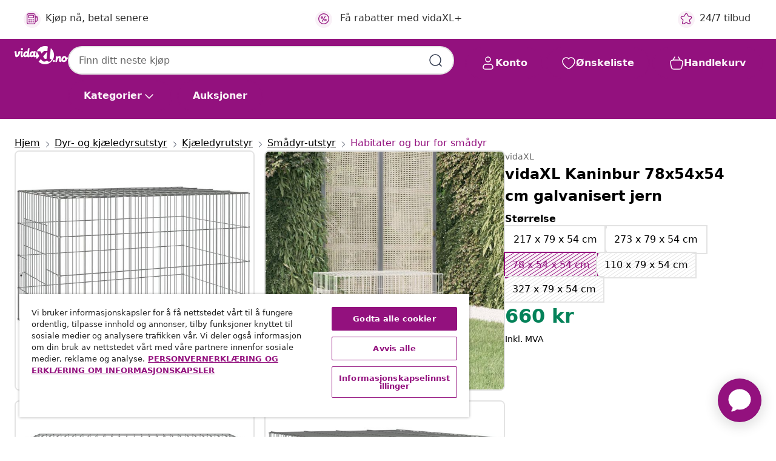

--- FILE ---
content_type: text/html;charset=UTF-8
request_url: https://www.vidaxl.no/e/vidaxl-kaninbur-78x54x54-cm-galvanisert-jern/8720286880111.html
body_size: 37285
content:
 

 











 


 

























<!DOCTYPE html>
<html lang="nb-no" country="no" dir="ltr">
<head>




<link rel="preload" href="/on/demandware.static/Sites-vidaxl-no-Site/-/default/dw12605bad/fonts/vidaXLfontFE.woff" as="font" crossorigin />

<style>
    @font-face {
        font-family: vidaXLfont;
        src:  url("/on/demandware.static/Sites-vidaxl-no-Site/-/default/dw12605bad/fonts/vidaXLfontFE.woff") format("woff");
        font-weight: 400;
        font-style: normal;
    }
</style>

<link rel="preload" href="/on/demandware.static/Sites-vidaxl-no-Site/-/nb_NO/dwede629a0/images/vidaXL_logo.svg" as="image" />


    <link rel="preload" href="/on/demandware.static/Sites-vidaxl-no-Site/-/nb_NO/v1768559186091/css/global-modified.css" as="style" />
    <link rel="preload" href="/on/demandware.static/Sites-vidaxl-no-Site/-/nb_NO/v1768559186091/css/molecules.css" as="style" />



    <link rel="preload" href="//cdn.cookielaw.org/scripttemplates/otSDKStub.js" as="script" />

<!--[if gt IE 9]><!-->
<script>//common/scripts.isml</script>
<script defer type="text/javascript" src="/on/demandware.static/Sites-vidaxl-no-Site/-/nb_NO/v1768559186091/js/main.js"></script>

    
        <script defer type="text/javascript" src="/on/demandware.static/Sites-vidaxl-no-Site/-/nb_NO/v1768559186091/js/productDetail.js"
            
            >
        </script>
    


<!--<![endif]-->
<script>
    window.SitePreferences =  {"dataDogImageAddErrorEnable":true}
</script>


<meta charset=UTF-8>

<meta http-equiv="x-ua-compatible" content="ie=edge">

<meta name="viewport" content="width=device-width, initial-scale=1">


















    



    <link rel="alternate" hreflang="sl-SI" href="https://www.vidaxl.si/e/vidaxl-ograda-za-zajce-78x54x54-cm-pocinkano-zelezo/8720286880111.html" >
<link rel="alternate" hreflang="pt-PT" href="https://www.vidaxl.pt/e/vidaxl-coelheira-78x54x54-cm-ferro-galvanizado/8720286880111.html" >
<link rel="alternate" hreflang="en-IE" href="https://www.vidaxl.ie/e/vidaxl-rabbit-cage-78x54x54-cm-galvanised-iron/8720286880111.html" >
<link rel="alternate" hreflang="de-AT" href="https://www.vidaxl.at/e/vidaxl-kaninchenkafig-78x54x54-cm-verzinktes-eisen/8720286880111.html" >
<link rel="alternate" hreflang="en-GB" href="https://www.vidaxl.co.uk/e/vidaxl-rabbit-cage-78x54x54-cm-galvanised-iron/8720286880111.html" >
<link rel="alternate" hreflang="de-DE" href="https://www.vidaxl.de/e/vidaxl-kaninchenkafig-78x54x54-cm-verzinktes-eisen/8720286880111.html" >
<link rel="alternate" hreflang="el-GR" href="https://www.vidaxl.gr/e/vidaxl-kloyvi-koynelion-78-x-54-x-54-ek-apo-galvanismeno-sidero/8720286880111.html" >
<link rel="alternate" hreflang="fr-FR" href="https://www.vidaxl.fr/e/vidaxl-cage-a-lapin-78x54x54-cm-fer-galvanise/8720286880111.html" >
<link rel="alternate" hreflang="en-AU" href="https://www.vidaxl.com.au/e/vidaxl-rabbit-cage-78x54x54-cm-galvanised-iron/8720286880111.html" >
<link rel="alternate" hreflang="pl-PL" href="https://www.vidaxl.pl/e/vidaxl-klatka-dla-krolika-78x54x54-cm-galwanizowane-zelazo/8720286880111.html" >
<link rel="alternate" hreflang="de-CH" href="https://de.vidaxl.ch/e/vidaxl-kaninchenkafig-78x54x54-cm-verzinktes-eisen/8720286880111.html" >
<link rel="alternate" hreflang="fr-CH" href="https://fr.vidaxl.ch/e/vidaxl-cage-a-lapin-78x54x54-cm-fer-galvanise/8720286880111.html" >
<link rel="alternate" hreflang="sk-SK" href="https://www.vidaxl.sk/e/vidaxl-klietka-pre-kraliky-78x54x54-cm-pozinkovane-zelezo/8720286880111.html" >
<link rel="alternate" hreflang="bg-BG" href="https://www.vidaxl.bg/e/vidaxl-kletka-za-zaytsi-78x54x54-sm-potsinkovano-zhelyazo/8720286880111.html" >
<link rel="alternate" hreflang="nl-NL" href="https://www.vidaxl.nl/e/vidaxl-konijnenkooi-78x54x54-cm-gegalvaniseerd-ijzer/8720286880111.html" >
<link rel="alternate" hreflang="nl-BE" href="https://nl.vidaxl.be/e/vidaxl-konijnenkooi-78x54x54-cm-gegalvaniseerd-ijzer/8720286880111.html" >
<link rel="alternate" hreflang="fr-BE" href="https://fr.vidaxl.be/e/vidaxl-cage-a-lapin-78x54x54-cm-fer-galvanise/8720286880111.html" >
<link rel="alternate" hreflang="sv-SE" href="https://www.vidaxl.se/e/vidaxl-kaninhage-78x54x54-cm-galvaniserat-jarn/8720286880111.html" >
<link rel="alternate" hreflang="cs-CZ" href="https://www.vidaxl.cz/e/vidaxl-klec-pro-kralika-78-x-54-x-54-cm-pozinkovane-zelezo/8720286880111.html" >
<link rel="alternate" hreflang="da-DK" href="https://www.vidaxl.dk/e/vidaxl-kaninbur-78x54x54-cm-galvaniseret-jern/8720286880111.html" >
<link rel="alternate" hreflang="is-IS" href="https://is.vidaxl.is/e/vidaxl-kaninubur-78x54x54-cm-sinkhua-jarn/8720286880111.html" >
<link rel="alternate" hreflang="ro-RO" href="https://www.vidaxl.ro/e/vidaxl-cusca-pentru-iepuri-78x54x54-cm-fier-galvanizat/8720286880111.html" >
<link rel="alternate" hreflang="lv-LV" href="https://www.vidaxl.lv/e/vidaxl-trusu-buris-78x54x54-cm-cinkota-dzelzs/8720286880111.html" >
<link rel="alternate" hreflang="lt-LT" href="https://www.vidaxl.lt/e/vidaxl-triusiu-narvas-78x54x54cm-galvanizuota-gelezis/8720286880111.html" >
<link rel="alternate" hreflang="nb-NO" href="https://www.vidaxl.no/e/vidaxl-kaninbur-78x54x54-cm-galvanisert-jern/8720286880111.html" >
<link rel="alternate" hreflang="fi-FI" href="https://www.vidaxl.fi/e/vidaxl-kanihakki-78x54x54-cm-galvanoitu-rauta/8720286880111.html" >
<link rel="alternate" hreflang="it-IT" href="https://www.vidaxl.it/e/vidaxl-conigliera-78x54x54-cm-ferro-zincato/8720286880111.html" >
<link rel="alternate" hreflang="es-ES" href="https://www.vidaxl.es/e/vidaxl-jaula-para-conejos-hierro-galvanizado-78x54x54-cm/8720286880111.html" >
<link rel="alternate" hreflang="et-EE" href="https://www.vidaxl.ee/e/vidaxl-janesepuur-78x54x54-cm-tsingitud-raud/8720286880111.html" >
<link rel="alternate" hreflang="hr-HR" href="https://www.vidaxl.hr/e/vidaxl-kavez-za-zeceve-78-x-54-x-54-cm-od-pocincanog-zeljeza/8720286880111.html" >
<link rel="alternate" hreflang="hu-HU" href="https://www.vidaxl.hu/e/vidaxl-horganyzott-vas-nyulketrec-78-x-54-x-54-cm/8720286880111.html" >
<link rel="alternate" hreflang="en-US" href="https://www.vidaxl.com/e/8720286880111.html" >
<link rel="alternate" hreflang="en-AE" href="https://en.vidaxl.ae/e/vidaxl-rabbit-cage-78x54x54-cm-galvanised-iron/8720286880111.html" >
<link rel="alternate" hreflang="en-SA" href="https://en.vidaxl.sa.com/e/vidaxl-rabbit-cage-78x54x54-cm-galvanised-iron/8720286880111.html" >


 
    
        
            <meta property="og:image" content="https://www.vidaxl.no/on/demandware.static/-/Sites-vidaxl-catalog-master-sku/default/dwbc9fda10/hi-res/1/2/5013/5017/171567/image_2_171567.jpg">
        
    

    
        
            <meta property="og:image:width" content="1200px">
        
    

    
        
            <meta property="og:type" content="article">
        
    

    
        
            <meta property="og:title" content="vidaXL Kaninbur 78x54x54 cm galvanisert jern | vidaxl-no">
        
    

    
        
            <meta property="og:image:height" content="1200px">
        
    

    
        
            
                
                <meta name="robots" content="index,follow">
            
        
        
    

    
        
            <meta property="og:url" content="https://www.vidaxl.no/e/vidaxl-kaninbur-78x54x54-cm-galvanisert-jern/8720286880111.html">
        
    

    
        
            <meta property="og:description" content="Dette kaninburet er et godt valg for trygt &aring; huse et lite dyr som for eksempel en kanin. Slitesterkt materiale: Kaninburet er laget av galvanisert jern som er veldig robust og holdbart, og vil derfor sikre mange &aring;rs bruk med lite vedlikehold.Ventilert design: Takket v&aelig;re tr&aring;drammen er buret godt ventilert, noe som er gunstig for helsen til dine elskede pelskledde venner.Separate rom: Lekegrinden for kaniner er delt inn i flere rom med paneler, slik at noen kaniner kan bo sammen.">
        
    







        <title>vidaXL Kaninbur 78x54x54 cm galvanisert jern | vidaXL.no</title>




    
        
    
       
        <meta name="description" content="vidaXL Kaninbur 78x54x54 cm galvanisert jern hos vidaXL | Stort utvalg ✓ Bestill i dag" />
    


    <meta name="keywords" content="kaninbur, kanin bur, dyrebur, kaninhus, kanin lekegrind" />

 

<link rel="icon" type="image/png" href="/on/demandware.static/Sites-vidaxl-no-Site/-/default/dwb408d4bd/images/favicons/favicon-196x196.png" sizes="196x196" />
<link rel="icon" type="image/png" href="/on/demandware.static/Sites-vidaxl-no-Site/-/default/dwdb09da36/images/favicons/favicon-96x96.png" sizes="96x96" />
<link rel="icon" type="image/png" href="/on/demandware.static/Sites-vidaxl-no-Site/-/default/dwbd770745/images/favicons/favicon-32x32.png" sizes="32x32" />
<link rel="icon" type="image/png" href="/on/demandware.static/Sites-vidaxl-no-Site/-/default/dwd8b77439/images/favicons/favicon-16x16.png" sizes="16x16" />
<link rel="icon" type="image/png" href="/on/demandware.static/Sites-vidaxl-no-Site/-/default/dwf2f441ab/images/favicons/favicon-128.png" sizes="128x128" />
<link rel="icon" type="image/png" href="/on/demandware.static/Sites-vidaxl-no-Site/-/default/dw5db65b5c/images/favicons/favicon-48x48.png" sizes="48x48" />
<link rel="icon" type="image/png" href="/on/demandware.static/Sites-vidaxl-no-Site/-/default/dwc06a1535/images/favicons/favicon-144x144.png" sizes="144x144" />
<link rel="icon" type="image/x-icon" href="/on/demandware.static/Sites-vidaxl-no-Site/-/default/dw9d734a52/images/favicon.ico" />

<link rel="stylesheet" href="/on/demandware.static/Sites-vidaxl-no-Site/-/nb_NO/v1768559186091/css/global-modified.css" />


<link rel="stylesheet" href="/on/demandware.static/Sites-vidaxl-no-Site/-/nb_NO/v1768559186091/css/molecules.css" />


    
        <link rel="stylesheet" href="/on/demandware.static/Sites-vidaxl-no-Site/-/nb_NO/v1768559186091/css/product/detail.css" />
    

    
        <link rel="stylesheet" href="/on/demandware.static/Sites-vidaxl-no-Site/-/nb_NO/v1768559186091/css/energyLabel.css" />
    


<script type="application/ld+json">
    {
    "@context": "https://schema.org",
    "@type": "Organization",
    "brand": {"name": "vidaXL", "@type": "Thing"}
    }
</script>

<script id="fallback-images-script" data-use-alternative-product-images="ONLY_MISSING">
    function handleImageError(img) {
        const useAlternativeProductImages = document.querySelector('#fallback-images-script').dataset.useAlternativeProductImages;
        var dataDogPreference = SitePreferences.dataDogImageAddErrorEnable;
        img.onerror = ""; // prevent infinite loop
        if (dataDogPreference && window.DD_RUM) {
            // Report the error to Datadog RUM
            window.DD_RUM.onReady(function() {
            if (window.DD_RUM && typeof window.DD_RUM.addError === 'function') {
                console.log('Reporting image load error to Datadog RUM for image:', img.src);
                window.DD_RUM.addError(new Error('Main image load error:'+img.src), {
                    source: 'image',
                    handling: 'handled',
                    imgSrc: img.src,
                    alt: img.alt || ''
                });
            }
            });
         }
        if (useAlternativeProductImages === 'ONLY_MISSING' && img.dataset.alternativeImgSrc) {
            img.src = img.dataset.alternativeImgSrc;
            img.onerror = function () {
                img.src = img.dataset.errorSrc;
                if (dataDogPreference && window.DD_RUM) {               
                    // Report secondary error to Datadog RUM
                    window.DD_RUM.onReady(function() {
                        if (window.DD_RUM && typeof window.DD_RUM.addError === 'function') {
                            console.log('Reporting alternative image load error to Datadog RUM for image:', img.dataset.alternativeImgSrc);
                            window.DD_RUM.addError(new Error('Alternative image load error:' + img.dataset.alternativeImgSrc), {
                                handling: 'handled',
                                imgSrc: img.src,
                                alt: img.alt || ''
                            });
                        }
                    });
                }
            };
        } else if (img.dataset.sourceImg) {
            if (img.dataset.altImgSrc){
                img.src = img.dataset.altImgSrc;
                img.removeAttribute('srcset');
                img.onerror = function () {
                const fallbackTried = img.dataset.fallbackTried === "true";
                if (!fallbackTried) {
                    img.dataset.fallbackTried = "true";
                    img.src = img.dataset.errorSrc;
                    if (dataDogPreference && window.DD_RUM) {
                        // Report secondary error to Datadog RUM
                        window.DD_RUM.onReady(function() {
                            if (window.DD_RUM && typeof window.DD_RUM.addError === 'function') {
                                console.log('Reporting alternative image load error to Datadog RUM for image:', img.dataset.altImgSrc);
                                window.DD_RUM.addError(new Error('Alternative image load error:' + img.dataset.altImgSrc), {
                                    handling: 'handled',
                                    imgSrc: img.src,
                                    alt: img.alt || ''
                                    });
                                }
                        });
                    }
                    img.removeAttribute('srcset');
                    img.classList.add('unavailable-image-loaded');
                } else {
                    img.onerror = null; // stop the loop
                }
            };
            }
        } 
        else if (img.dataset.errorSrc) {
            img.src = img.dataset.errorSrc;
        }
    }

    function handleBackgroundImageError(imgElement) {
        const fallbackImage = imgElement.getAttribute('data-alternative-img-src');
        const errorImage = imgElement.getAttribute('data-error-src') || '/images/product-image-unavailable.svg';

        // Determine the final image to use for <img src>
        const finalImage = (fallbackImage && fallbackImage.trim() !== '') ? fallbackImage : errorImage;

        // Apply the fallback or error image to the <img>
        imgElement.src = finalImage;
    }

// Separate function that sets the background image
function applyOverlayBackground(imgElement, imageUrl) {
    if (imageUrl && imageUrl.trim() !== '' && imageUrl !== 'null') {
        const parentDiv = imgElement.closest('div');
        if (parentDiv) {
            parentDiv.style.backgroundImage = 'var(--overlay-gradient), url('+ imageUrl +')';
        }
    }
    imgElement.classList.add('invisible');
}

</script>





<!-- Consent Mode default settings -->
<script>
    var dataLayer = dataLayer || [];
    function gtag(){dataLayer.push(arguments);}

    gtag('consent', 'default', {
    'ad_storage': 'denied',
    'analytics_storage': 'denied',
    'functionality_storage': 'denied',
    'personalization_storage': 'denied',
    'security_storage': 'denied',
    'ad_user_data': 'denied',
    'ad_personalization': 'denied',
    'wait_for_update': 500
    });
</script>





<script>
    window.dataLayer = window.dataLayer || [];
</script>


    <script async src="https://536004373.collect.igodigital.com/collect.js"> </script>
    <script>
    var _etmc = [];
    _etmc.push(["setOrgId", 536004373]);
    </script>





    
        
                <!-- Google Tag Manager -->
                <script>(function(w,d,s,l,i){w[l]=w[l]||[];w[l].push({'gtm.start':
                        new Date().getTime(),event:'gtm.js'});var f=d.getElementsByTagName(s)[0],
                    j=d.createElement(s),dl=l!='dataLayer'?'&l='+l:'';j.async=true;j.src=
                    'https://www.googletagmanager.com/gtm.js?id='+i+dl;f.parentNode.insertBefore(j,f);
                })(window,document,'script','dataLayer','GTM-T53NPDD');</script>
                <!-- End Google Tag Manager -->
        
    

    
    



    <!-- OneTrust Cookies Consent Notice start for www.vidaxl.no-->
    <script src="https://cdn.cookielaw.org/scripttemplates/otSDKStub.js" charset="UTF-8"
        data-domain-script="35a0506e-4435-4fb9-a66b-21fd1112be39" data-document-language="true" ></script>
    <script>
        function OptanonWrapper() { }
    </script>
    <!-- OneTrust Cookies Consent Notice end for www.vidaxl.no-->



    <!-- Prefixbox Integration -->
<link rel="preconnect" href="https://integration.prefixbox.com/" />
<link rel="dns-prefetch" href="https://integration.prefixbox.com/" />
<link rel="preconnect" href="https://api.prefixbox.com/" />
<link rel="dns-prefetch" href="https://api.prefixbox.com/" />
<script>
    window.prefixboxAnalytics=window.prefixboxAnalytics||function(t,s,p,o){(window.pfbxQueue=window.pfbxQueue||[]).push({type:t,source:s,params:p,overrideObject:o});};
    window.prefixboxFunctions=window.prefixboxFunctions||{}; window.prefixboxCustomerFunctions=window.prefixboxCustomerFunctions||{};
</script>
<script
    id="prefixbox-integration-v2"
    async
    defer
    fetchpriority="high"
    type="text/javascript"
    src="https://integration.prefixbox.com/f8da5b1a-d659-445f-b06f-f4f818f56d1d"
> </script>
<!-- End Prefixbox Integration -->



<link rel="canonical" href="/e/vidaxl-kaninbur-78x54x54-cm-galvanisert-jern/8720286880111.html"/>


<script type="text/javascript">//<!--
/* <![CDATA[ (head-active_data.js) */
var dw = (window.dw || {});
dw.ac = {
    _analytics: null,
    _events: [],
    _category: "",
    _searchData: "",
    _anact: "",
    _anact_nohit_tag: "",
    _analytics_enabled: "true",
    _timeZone: "Europe/Oslo",
    _capture: function(configs) {
        if (Object.prototype.toString.call(configs) === "[object Array]") {
            configs.forEach(captureObject);
            return;
        }
        dw.ac._events.push(configs);
    },
	capture: function() { 
		dw.ac._capture(arguments);
		// send to CQ as well:
		if (window.CQuotient) {
			window.CQuotient.trackEventsFromAC(arguments);
		}
	},
    EV_PRD_SEARCHHIT: "searchhit",
    EV_PRD_DETAIL: "detail",
    EV_PRD_RECOMMENDATION: "recommendation",
    EV_PRD_SETPRODUCT: "setproduct",
    applyContext: function(context) {
        if (typeof context === "object" && context.hasOwnProperty("category")) {
        	dw.ac._category = context.category;
        }
        if (typeof context === "object" && context.hasOwnProperty("searchData")) {
        	dw.ac._searchData = context.searchData;
        }
    },
    setDWAnalytics: function(analytics) {
        dw.ac._analytics = analytics;
    },
    eventsIsEmpty: function() {
        return 0 == dw.ac._events.length;
    }
};
/* ]]> */
// -->
</script>
<script type="text/javascript">//<!--
/* <![CDATA[ (head-cquotient.js) */
var CQuotient = window.CQuotient = {};
CQuotient.clientId = 'bfns-vidaxl-no';
CQuotient.realm = 'BFNS';
CQuotient.siteId = 'vidaxl-no';
CQuotient.instanceType = 'prd';
CQuotient.locale = 'nb_NO';
CQuotient.fbPixelId = '518595912007740';
CQuotient.activities = [];
CQuotient.cqcid='';
CQuotient.cquid='';
CQuotient.cqeid='';
CQuotient.cqlid='';
CQuotient.apiHost='api.cquotient.com';
/* Turn this on to test against Staging Einstein */
/* CQuotient.useTest= true; */
CQuotient.useTest = ('true' === 'false');
CQuotient.initFromCookies = function () {
	var ca = document.cookie.split(';');
	for(var i=0;i < ca.length;i++) {
	  var c = ca[i];
	  while (c.charAt(0)==' ') c = c.substring(1,c.length);
	  if (c.indexOf('cqcid=') == 0) {
		CQuotient.cqcid=c.substring('cqcid='.length,c.length);
	  } else if (c.indexOf('cquid=') == 0) {
		  var value = c.substring('cquid='.length,c.length);
		  if (value) {
		  	var split_value = value.split("|", 3);
		  	if (split_value.length > 0) {
			  CQuotient.cquid=split_value[0];
		  	}
		  	if (split_value.length > 1) {
			  CQuotient.cqeid=split_value[1];
		  	}
		  	if (split_value.length > 2) {
			  CQuotient.cqlid=split_value[2];
		  	}
		  }
	  }
	}
}
CQuotient.getCQCookieId = function () {
	if(window.CQuotient.cqcid == '')
		window.CQuotient.initFromCookies();
	return window.CQuotient.cqcid;
};
CQuotient.getCQUserId = function () {
	if(window.CQuotient.cquid == '')
		window.CQuotient.initFromCookies();
	return window.CQuotient.cquid;
};
CQuotient.getCQHashedEmail = function () {
	if(window.CQuotient.cqeid == '')
		window.CQuotient.initFromCookies();
	return window.CQuotient.cqeid;
};
CQuotient.getCQHashedLogin = function () {
	if(window.CQuotient.cqlid == '')
		window.CQuotient.initFromCookies();
	return window.CQuotient.cqlid;
};
CQuotient.trackEventsFromAC = function (/* Object or Array */ events) {
try {
	if (Object.prototype.toString.call(events) === "[object Array]") {
		events.forEach(_trackASingleCQEvent);
	} else {
		CQuotient._trackASingleCQEvent(events);
	}
} catch(err) {}
};
CQuotient._trackASingleCQEvent = function ( /* Object */ event) {
	if (event && event.id) {
		if (event.type === dw.ac.EV_PRD_DETAIL) {
			CQuotient.trackViewProduct( {id:'', alt_id: event.id, type: 'raw_sku'} );
		} // not handling the other dw.ac.* events currently
	}
};
CQuotient.trackViewProduct = function(/* Object */ cqParamData){
	var cq_params = {};
	cq_params.cookieId = CQuotient.getCQCookieId();
	cq_params.userId = CQuotient.getCQUserId();
	cq_params.emailId = CQuotient.getCQHashedEmail();
	cq_params.loginId = CQuotient.getCQHashedLogin();
	cq_params.product = cqParamData.product;
	cq_params.realm = cqParamData.realm;
	cq_params.siteId = cqParamData.siteId;
	cq_params.instanceType = cqParamData.instanceType;
	cq_params.locale = CQuotient.locale;
	
	if(CQuotient.sendActivity) {
		CQuotient.sendActivity(CQuotient.clientId, 'viewProduct', cq_params);
	} else {
		CQuotient.activities.push({activityType: 'viewProduct', parameters: cq_params});
	}
};
/* ]]> */
// -->
</script>


   <script type="application/ld+json">
        {"@context":"http://schema.org/","@type":"Product","name":"vidaXL Kaninbur 78x54x54 cm galvanisert jern","description":"<p>Dette kaninburet er et godt valg for trygt å huse et lite dyr som for eksempel en kanin.</p><p> </p><ul><li>Slitesterkt materiale: Kaninburet er laget av galvanisert jern som er veldig robust og holdbart, og vil derfor sikre mange års bruk med lite vedlikehold.</li><li>Ventilert design: Takket være trådrammen er buret godt ventilert, noe som er gunstig for helsen til dine elskede pelskledde venner.</li><li>Separate rom: Lekegrinden for kaniner er delt inn i flere rom med paneler, slik at noen kaniner kan bo sammen.</li></ul><p> </p>","mpn":"8720286880111","sku":"8720286880111","brand":{"@type":"Thing","name":"vidaXL"},"image":["https://www.vidaxl.no/dw/image/v2/BFNS_PRD/on/demandware.static/-/Sites-vidaxl-catalog-master-sku/default/dwbc9fda10/hi-res/1/2/5013/5017/171567/image_2_171567.jpg?sw=600","https://www.vidaxl.no/dw/image/v2/BFNS_PRD/on/demandware.static/-/Sites-vidaxl-catalog-master-sku/default/dwcc7893d3/hi-res/1/2/5013/5017/171567/image_1_171567.jpg?sw=600","https://www.vidaxl.no/dw/image/v2/BFNS_PRD/on/demandware.static/-/Sites-vidaxl-catalog-master-sku/default/dwba4c85cc/hi-res/1/2/5013/5017/171567/image_3_171567.jpg?sw=600","https://www.vidaxl.no/dw/image/v2/BFNS_PRD/on/demandware.static/-/Sites-vidaxl-catalog-master-sku/default/dwff2fdf03/hi-res/1/2/5013/5017/171567/image_4_171567.jpg?sw=600","https://www.vidaxl.no/dw/image/v2/BFNS_PRD/on/demandware.static/-/Sites-vidaxl-catalog-master-sku/default/dw46b327e3/hi-res/1/2/5013/5017/171567/image_5_171567.jpg?sw=600","https://www.vidaxl.no/dw/image/v2/BFNS_PRD/on/demandware.static/-/Sites-vidaxl-catalog-master-sku/default/dw68148388/hi-res/1/2/5013/5017/171567/image_6_171567.jpg?sw=600","https://www.vidaxl.no/dw/image/v2/BFNS_PRD/on/demandware.static/-/Sites-vidaxl-catalog-master-sku/default/dw67e9b3cf/hi-res/1/2/5013/5017/171567/image_7_171567.jpg?sw=600"],"offers":{"url":{},"@type":"Offer","priceCurrency":"NOK","price":"660.00","availability":"http://schema.org/OutOfStock"}}
    </script>



</head>
<body>

    
        
    

    
    


<div
class="page "
data-action="Product-Show"
data-locale="nb_NO"
data-querystring="pid=8720286880111"
>


























 

 











 


 



























<div
    class="d-none js-auth-data"
    data-authenticated="false"
    data-registered="false"
    data-dropshipper="null"
    data-isbusinessuser="false"
>
</div>




<div class="container usp-container d-flex flex-row js-usp-row">
    <div class="col-12">
        
	
	<div class="content-asset"><!-- dwMarker="content" dwContentID="8d1ce502cdc295536b7778c4b8" -->
		<div class="usp slick-not-init" id="header-usp">
    <p class="usp-block" data-toggle="modal" data-target="#uspModal">
        <span class="usp-icons">
            <svg width="24" height="24" viewBox="0 0 24 24" fill="none"
                xmlns="http://www.w3.org/2000/svg">
                <path
                    d="M9.13784 4.72433C10.0591 2.8819 10.5197 1.96069 11.143 1.66508C11.6854 1.40782 12.3146 1.40782 12.8571 1.66508C13.4804 1.96069 13.941 2.88191 14.8622 4.72434L15.2215 5.4429C15.5059 6.01177 15.6481 6.29621 15.8562 6.51399C16.0403 6.70676 16.2612 6.86077 16.5058 6.96694C16.782 7.08689 17.0981 7.12201 17.7302 7.19225L18.0564 7.22849C20.2646 7.47385 21.3687 7.59653 21.8677 8.10561C22.3013 8.54802 22.5055 9.16639 22.4205 9.78001C22.3227 10.4861 21.5086 11.242 19.8805 12.7539L19.5361 13.0736C18.9804 13.5897 18.7025 13.8477 18.5419 14.1604C18.4 14.4368 18.3244 14.7424 18.3211 15.0531C18.3174 15.4046 18.4446 15.7671 18.699 16.4921V16.4921C19.5294 18.8587 19.9446 20.042 19.673 20.7338C19.4374 21.3339 18.927 21.7836 18.3021 21.9418C17.5816 22.1241 16.4767 21.5717 14.267 20.4668L13.4311 20.0489C12.9064 19.7865 12.644 19.6553 12.3688 19.6037C12.1251 19.558 11.8749 19.558 11.6312 19.6037C11.356 19.6553 11.0937 19.7865 10.5689 20.0489L9.73299 20.4668C7.52325 21.5717 6.41838 22.1241 5.69791 21.9418C5.07298 21.7836 4.56261 21.3339 4.32703 20.7338C4.05543 20.042 4.47062 18.8587 5.30101 16.4921V16.4921C5.55541 15.7671 5.68261 15.4046 5.67891 15.0531C5.67565 14.7424 5.60005 14.4368 5.45811 14.1604C5.29751 13.8477 5.01964 13.5897 4.46388 13.0736L4.11954 12.7539C2.49141 11.242 1.67734 10.4861 1.57953 9.78001C1.49453 9.16639 1.69867 8.54802 2.13229 8.10561C2.63127 7.59653 3.73538 7.47385 5.9436 7.22849L6.26976 7.19225C6.90189 7.12201 7.21795 7.08689 7.49423 6.96694C7.73879 6.86077 7.95965 6.70676 8.14383 6.51399C8.35189 6.29621 8.49411 6.01178 8.77855 5.44291L9.13784 4.72433Z"
                    stroke="var(--color-plum-500, #93117e)" stroke-width="1.5"
                    stroke-linecap="round"
                    stroke-linejoin="round" />
            </svg>
        </span>
        <span>24/7 tilbud</span>
    </p>
    <p class="usp-block" data-toggle="modal" data-target="#uspModal">
        <span class="usp-icons">
            <svg width="24" height="24" viewBox="0 0 24 24" fill="none"
                xmlns="http://www.w3.org/2000/svg">
                <path
                    d="M10 19H14M10 19C10 20.6569 8.65685 22 7 22C5.34315 22 4 20.6569 4 19M10 19C10 17.3431 8.65685 16 7 16C5.34315 16 4 17.3431 4 19M14 19C14 20.6569 15.3431 22 17 22C18.6569 22 20 20.6569 20 19M14 19C14 17.3431 15.3431 16 17 16C18.6569 16 20 17.3431 20 19M20 19V19C21.6569 19 23 17.6569 23 16V6.8C23 5.11984 23 4.27976 22.673 3.63803C22.3854 3.07354 21.9265 2.6146 21.362 2.32698C20.7202 2 19.8802 2 18.2 2H15.8C14.1198 2 13.2798 2 12.638 2.32698C12.0735 2.6146 11.6146 3.07354 11.327 3.63803C11 4.27976 11 5.11984 11 6.8V7.8C11 8.9201 11 9.48016 10.782 9.90798C10.5903 10.2843 10.2843 10.5903 9.90798 10.782C9.48016 11 8.92011 11 7.8 11H1.5M4 19V19C3.06812 19 2.60218 19 2.23463 18.8478C1.74458 18.6448 1.35523 18.2554 1.15224 17.7654C1 17.3978 1 16.9319 1 16V12.7727C1 12.1129 1 11.783 1.05245 11.4623C1.09902 11.1775 1.17626 10.8987 1.28282 10.6306C1.40284 10.3286 1.57257 10.0457 1.91205 9.47992L2.13566 9.10723C2.8155 7.97416 3.15542 7.40763 3.62342 6.99611C4.03758 6.63195 4.52256 6.35736 5.04791 6.18958C5.64157 6 6.30225 6 7.62362 6H11"
                    stroke="var(--color-plum-500, #93117e)" stroke-width="1.5"
                    stroke-linecap="round" stroke-linejoin="round" />
            </svg>
        </span>
        <span>Gratis frakt over 1149 kr</span>
    </p>
    <p class="usp-block" data-toggle="modal" data-target="#uspModal">
        <span class="usp-icons">
            <svg width="24" height="24" viewBox="0 0 24 24" fill="none"
                xmlns="http://www.w3.org/2000/svg">
                <path
                    d="M6.5 14C6.5 14.2761 6.27614 14.5 6 14.5C5.72386 14.5 5.5 14.2761 5.5 14M6.5 14C6.5 13.7239 6.27614 13.5 6 13.5C5.72386 13.5 5.5 13.7239 5.5 14M6.5 14H5.5M6.5 18C6.5 18.2761 6.27614 18.5 6 18.5C5.72386 18.5 5.5 18.2761 5.5 18M6.5 18C6.5 17.7239 6.27614 17.5 6 17.5C5.72386 17.5 5.5 17.7239 5.5 18M6.5 18H5.5M10.5 14C10.5 14.2761 10.2761 14.5 10 14.5C9.72386 14.5 9.5 14.2761 9.5 14M10.5 14C10.5 13.7239 10.2761 13.5 10 13.5C9.72386 13.5 9.5 13.7239 9.5 14M10.5 14H9.5M10.5 18C10.5 18.2761 10.2761 18.5 10 18.5C9.72386 18.5 9.5 18.2761 9.5 18M10.5 18C10.5 17.7239 10.2761 17.5 10 17.5C9.72386 17.5 9.5 17.7239 9.5 18M10.5 18H9.5M14.5 14C14.5 14.2761 14.2761 14.5 14 14.5C13.7239 14.5 13.5 14.2761 13.5 14M14.5 14C14.5 13.7239 14.2761 13.5 14 13.5C13.7239 13.5 13.5 13.7239 13.5 14M14.5 14H13.5M14.5 18C14.5 18.2761 14.2761 18.5 14 18.5C13.7239 18.5 13.5 18.2761 13.5 18M14.5 18C14.5 17.7239 14.2761 17.5 14 17.5C13.7239 17.5 13.5 17.7239 13.5 18M14.5 18H13.5M22 10H18M18 7H18.8C19.9201 7 20.4802 7 20.908 7.21799C21.2843 7.40973 21.5903 7.71569 21.782 8.09202C22 8.51984 22 9.07989 22 10.2V13.8C22 14.9201 22 15.4802 21.782 15.908C21.5903 16.2843 21.2843 16.5903 20.908 16.782C20.4802 17 19.9201 17 18.8 17H18M6.6 10H13.4C13.9601 10 14.2401 10 14.454 9.89101C14.6422 9.79513 14.7951 9.64215 14.891 9.45399C15 9.24008 15 8.96005 15 8.4V6.6C15 6.03995 15 5.75992 14.891 5.54601C14.7951 5.35785 14.6422 5.20487 14.454 5.10899C14.2401 5 13.9601 5 13.4 5H6.6C6.03995 5 5.75992 5 5.54601 5.10899C5.35785 5.20487 5.20487 5.35785 5.10899 5.54601C5 5.75992 5 6.03995 5 6.6V8.4C5 8.96005 5 9.24008 5.10899 9.45399C5.20487 9.64215 5.35785 9.79513 5.54601 9.89101C5.75992 10 6.03995 10 6.6 10ZM6.8 22H13.2C14.8802 22 15.7202 22 16.362 21.673C16.9265 21.3854 17.3854 20.9265 17.673 20.362C18 19.7202 18 18.8802 18 17.2V6.8C18 5.11984 18 4.27976 17.673 3.63803C17.3854 3.07354 16.9265 2.6146 16.362 2.32698C15.7202 2 14.8802 2 13.2 2H6.8C5.11984 2 4.27976 2 3.63803 2.32698C3.07354 2.6146 2.6146 3.07354 2.32698 3.63803C2 4.27976 2 5.11984 2 6.8V17.2C2 18.8802 2 19.7202 2.32698 20.362C2.6146 20.9265 3.07354 21.3854 3.63803 21.673C4.27976 22 5.11984 22 6.8 22Z"
                    stroke="var(--color-plum-500, #93117e)" stroke-width="1.5"
                    stroke-linecap="round"
                    stroke-linejoin="round" />
            </svg>
        </span>
        <span>Kjøp nå, betal senere</span>
    </p>
<p class="usp-block" data-target="#uspModal" data-toggle="modal"><span class="usp-icons"> <svg fill="none" height="24" viewbox="0 0 24 24" width="24" xmlns="http://www.w3.org/2000/svg"> <path d="M14.9999 7L8.99988 17M22 12C22 17.5228 17.5228 22 12 22C6.47715 22 2 17.5228 2 12C2 6.47715 6.47715 2 12 2C17.5228 2 22 6.47715 22 12ZM9.99988 9.5C9.99988 10.3284 9.32831 11 8.49988 11C7.67145 11 6.99988 10.3284 6.99988 9.5C6.99988 8.67157 7.67145 8 8.49988 8C9.32831 8 9.99988 8.67157 9.99988 9.5ZM16.9999 14.5C16.9999 15.3284 16.3283 16 15.4999 16C14.6715 16 13.9999 15.3284 13.9999 14.5C13.9999 13.6716 14.6715 13 15.4999 13C16.3283 13 16.9999 13.6716 16.9999 14.5Z" stroke="var(--color-plum-500, #93117e)" stroke-linecap="round" stroke-linejoin="round" stroke-width="1.5"></path> </svg> </span> <span>Få rabatter med vidaXL+</span></p>
</div>
</div>
	</div> <!-- End content-asset -->



        <div class="modal fade p-0 custom-modal" id="uspModal" tabindex="-1" role="dialog" aria-labelledby="uspModal">
            <div class="modal-dialog" role="document">
                <div class="modal-content">
                    <div>
                        <div class="modal-header-usp">
                            <p class="modal-title-usp">Hvorfor velge vidaXL?
                                
<button 
    class="vbtn text-base btn-neutral transparent pill btn-semantic font-weight-semibold"
    type="button"
    
        data-dismiss="modal"
        
        
        
        
        
        
        aria-label="Lukk menyen"
        
        name="button"
        >

        

        
    
         
            
                <img class="" src="/on/demandware.static/Sites-vidaxl-no-Site/-/default/dwac11c557/images/svg/common/cross.svg"
                    alt="Fjern s&oslash;keord" width="24px"
                    height="24px">
            
        

        

        

        

    

    

</button>
                            </p>
                        </div>
                    </div>
                    <div class="usp-layout">
                        







<div class="templatePage" id="headerusp">
<div class="experience-region experience-main"><div class="experience-component experience-custom_layouts-headerUSP">

<div class="mobile-2r-2c">
    <div class="usp-row">
        <div class="region usp-section"><div class="experience-component experience-custom_assets-usp">
























 

 











 


 























<div class="modal-body-usp row">
    <div class="popup-usp">
        <div class="usp-main">
            <div class="usp-icon">
                <img src="/on/demandware.static/Sites-vidaxl-no-Site/-/default/dw2d18756e/images/svg/usp/star.svg" alt="usp icon" width="100%" height="100%"/>
            </div>
            <div class="row-des">
                <p class="text-base font-weight-bold title">24/7 tilbud</p>
                <p class="description">Finn de beste tilbudene og rabatterte produktene hver dag hos vidaXL!</p>
            </div>
        </div>
        
            

<a
class="btn-neutral outlined text-base font-weight-semibold vbtn text-base "

href="https://www.vidaxl.no/cms-coupon-code.html"
target="_self"
tabindex="0"
title="button" role="button"
aria-label="button"






>




<span class="btn-text">G&aring; til tilbud</span>



</a>
        
    </div>
</div></div></div>
        <div class="region usp-section"><div class="experience-component experience-custom_assets-usp">
























 

 











 


 























<div class="modal-body-usp row">
    <div class="popup-usp">
        <div class="usp-main">
            <div class="usp-icon">
                <img src="/on/demandware.static/Sites-vidaxl-no-Site/-/default/dwb8d6a768/images/svg/usp/truck.svg" alt="usp icon" width="100%" height="100%"/>
            </div>
            <div class="row-des">
                <p class="text-base font-weight-bold title">Gratis frakt over 1149 kr</p>
                <p class="description">F&aring; gratis frakt p&aring; alle bestillinger over 1149 kr</p>
            </div>
        </div>
        
    </div>
</div></div></div>
        <div class="region usp-section"><div class="experience-component experience-custom_assets-usp">
























 

 











 


 























<div class="modal-body-usp row">
    <div class="popup-usp">
        <div class="usp-main">
            <div class="usp-icon">
                <img src="/on/demandware.static/Sites-vidaxl-no-Site/-/default/dw6ba87ef3/images/svg/usp/pos.svg" alt="usp icon" width="100%" height="100%"/>
            </div>
            <div class="row-des">
                <p class="text-base font-weight-bold title">Kj&oslash;p n&aring;, betal senere</p>
                <p class="description">Hos vidaXL kan du f&aring; favorittproduktet ditt med en gang og betale senere med Klarna!</p>
            </div>
        </div>
        
    </div>
</div></div></div>
        <div class="region usp-section"><div class="experience-component experience-custom_assets-usp">
























 

 











 


 























<div class="modal-body-usp row">
    <div class="popup-usp">
        <div class="usp-main">
            <div class="usp-icon">
                <img src="/on/demandware.static/Sites-vidaxl-no-Site/-/default/dw2722eabe/images/svg/usp/procent-circle.svg" alt="usp icon" width="100%" height="100%"/>
            </div>
            <div class="row-des">
                <p class="text-base font-weight-bold title">Maksimer besparelsen din med vidaXL+</p>
                <p class="description">Registrer deg med kontoen din i dag og se vidaXL+-poengene dine vokse. Jo mer du handler, jo st&oslash;rre rabatter kan du l&aring;se opp!</p>
            </div>
        </div>
        
            

<a
class="btn-neutral outlined text-base font-weight-semibold vbtn text-base "

href="https://www.vidaxl.no/loyalty-vidaXL.html"
target="_self"
tabindex="0"
title="button" role="button"
aria-label="button"






>




<span class="btn-text">Opprett en konto</span>



</a>
        
    </div>
</div></div></div>
    </div>
</div></div></div>
</div>




                    </div>
                </div>
            </div>
        </div>
    </div>
    <div class="search-tooltip d-none">
        <span class="tooltip">Vennligst skriv inn et s&oslash;keord</span>
    </div>
    
</div>
<header id="header" class="bg-primary sticky-top js-navigation header-wrapper pdp">
    <div class="header-container container-max-width">
        <nav class="d-block">
            <div class="row js-nav-row bg-primary hide-search-desktop header-nav-row flex-nowrap d-xl-flex">
                <button class="vbtn btn-base js-navbar-toggler navbar-toggler d-desktop-none" type="button"
                    aria-controls="sg-navbar-collapse" aria-expanded="false" aria-label="Toggle navigation">
                    <div class="nav-toggle d-inline-block">
                        <div class="nav-navicon">
                            <img class="menu-icon" src="/on/demandware.static/Sites-vidaxl-no-Site/-/default/dw707bd61a/images/svg/common/menu.svg"
                                alt=" meny" width="24" height="24">
                        </div>
                    </div>
                </button>
                <a id="logo" class="col justify-content-center align-content-center notranslate menu-logo"
                    href="/" title="vidaXL Hjem">
                    <img class="svg logo text-primary" src="/on/demandware.static/Sites-vidaxl-no-Site/-/nb_NO/dwede629a0/images/vidaXL_logo.svg"
                        alt="vidaXL Home" width="100%" height="100%">

                    <img class="svg logo text-primary mobile-sticky-logo"
                        src="/on/demandware.static/Sites-vidaxl-no-Site/-/default/dw8596f5bc/images/svg/common/vidaXL_logo_white.svg" alt="vidaXL Home" width="100%" height="100%">
                </a>
                <div
                    class="d-none d-desktop-none categories-button-block js-categories-button-block header-categorie-links">
                    
<button 
    class="vbtn text-base btn-base pill js-toggle-navigation js-bottom-menu-item font-weight-semibold"
    type="button"
    
        
        
        
        
        
        
        
        aria-label="Kategorier"
        
        name="button"
        >

        

        
    
        

        

        

        
            <span class="btn-text">Kategorier</span>
        

    

     
           
            
                <svg width="24" height="24" viewBox="0 0 24 24" fill="none" xmlns="http://www.w3.org/2000/svg">
                    <path d="M10 6L16 12L10 18" stroke-width="1.5" stroke-linecap="round" stroke-linejoin="round"/>
                </svg>
            
            
            
    

</button>
                </div>
                <div class="col px-0 d-none d-desktop-block">
                    






























 

 











 


 























<div class="site-search w-100 search-bar">
    <form role="search" action="/catalogsearch/result" method="get" name="simpleSearch" class="h-100">

        <div class="input-group search-input-container">
            <input class="search-field horizontal-shake-animation flex-fill text-input text-base fint-weight-regular"
    type="text"
    name="q"
    value=""
    enterkeyhint="search"
    placeholder="Finn ditt neste kj&oslash;p"
    role="combobox"
    aria-describedby="search-assistive-text"
    aria-haspopup="listbox"
    maxlength="100"
    aria-owns="search-results"
    aria-expanded="false"
    aria-autocomplete="list"
    aria-activedescendant=""
    aria-controls="search-results"
    aria-label="Skriv inn s&oslash;keord eller varenr."
    autocomplete="off"
/>

            
<button 
    class="vbtn text-base btn-semantic d-none reset-button horizontal-shake-animation pill btn-base outlined"
    type="button"
    
        
        
        
        
        
        
        
        aria-label="Fjern s&oslash;keord"
        
        name="button"
        >

        

        
    
         
            
                <img class="" src="/on/demandware.static/Sites-vidaxl-no-Site/-/default/dwac11c557/images/svg/common/cross.svg"
                    alt="Fjern s&oslash;keord" width="24px"
                    height="24px">
            
        

        

        

        

    

    

</button>
            
<button 
    class="vbtn text-base btn-semantic search-button horizontal-shake-animation pill btn-base outlined"
    type="button"
    
        
        
        
        
        
        
        
        aria-label="Skriv inn s&oslash;keord"
        
        name="search-button"
        >

        

        
    
         
            
                <img class="" src="/on/demandware.static/Sites-vidaxl-no-Site/-/default/dw58f42cc3/images/svg/common/search.svg"
                    alt="Search Icon" width="24px"
                    height="24px">
            
        

        

        

        

    

    

</button>

            <div class="suggestions-wrapper w-100 mt-1"
                data-url="/on/demandware.store/Sites-vidaxl-no-Site/nb_NO/SearchServices-GetSuggestions?q=">
                
























 

 











 


 






















<div class="flex-column suggestions presearch-suggestions border-0 shadow-lg" style="display: none">
    <div class="recentsearchDisplay">
        <div class="font-weight-bold text-sm search-sug-header">Dine siste s&oslash;k </div>
        <div class="recentSearchesShow" id="recentSearchesShowID" data-no-recent-search-message="Ingen nylige s&oslash;k tilgjengelig"></div>
    </div>

    

    

    
    <p class="text-sm font-weight-bold search-sug-header popularsearchDisplay">Popul&aelig;re s&oslash;k</p>
    <div class="flex-row attribute-chips chip-items">
       
            <div class="chip-item-container">
                

<a
class="btn-tab horizontal attribute-chip chip-item text-base font-weight-regular vbtn text-base "

href="/catalogsearch/result?q=tv%20benk"
target="_self"
tabindex="0"
title="tv benk" role="button"
aria-label="tv benk"






>




<span class="btn-text">tv benk</span>



</a>
            </div>
        
            <div class="chip-item-container">
                

<a
class="btn-tab horizontal attribute-chip chip-item text-base font-weight-regular vbtn text-base "

href="/catalogsearch/result?q=kommode"
target="_self"
tabindex="0"
title="kommode" role="button"
aria-label="kommode"






>




<span class="btn-text">kommode</span>



</a>
            </div>
        
            <div class="chip-item-container">
                

<a
class="btn-tab horizontal attribute-chip chip-item text-base font-weight-regular vbtn text-base "

href="/catalogsearch/result?q=vegghylle"
target="_self"
tabindex="0"
title="vegghylle" role="button"
aria-label="vegghylle"






>




<span class="btn-text">vegghylle</span>



</a>
            </div>
        
            <div class="chip-item-container">
                

<a
class="btn-tab horizontal attribute-chip chip-item text-base font-weight-regular vbtn text-base "

href="/catalogsearch/result?q=konsollbord"
target="_self"
tabindex="0"
title="konsollbord" role="button"
aria-label="konsollbord"






>




<span class="btn-text">konsollbord</span>



</a>
            </div>
        
            <div class="chip-item-container">
                

<a
class="btn-tab horizontal attribute-chip chip-item text-base font-weight-regular vbtn text-base "

href="/catalogsearch/result?q=plissegardiner"
target="_self"
tabindex="0"
title="plissegardiner" role="button"
aria-label="plissegardiner"






>




<span class="btn-text">plissegardiner</span>



</a>
            </div>
        
            <div class="chip-item-container">
                

<a
class="btn-tab horizontal attribute-chip chip-item text-base font-weight-regular vbtn text-base "

href="/catalogsearch/result?q=salongbord"
target="_self"
tabindex="0"
title="salongbord" role="button"
aria-label="salongbord"






>




<span class="btn-text">salongbord</span>



</a>
            </div>
        
            <div class="chip-item-container">
                

<a
class="btn-tab horizontal attribute-chip chip-item text-base font-weight-regular vbtn text-base "

href="/catalogsearch/result?q=baderomshylle"
target="_self"
tabindex="0"
title="baderomshylle" role="button"
aria-label="baderomshylle"






>




<span class="btn-text">baderomshylle</span>



</a>
            </div>
        
            <div class="chip-item-container">
                

<a
class="btn-tab horizontal attribute-chip chip-item text-base font-weight-regular vbtn text-base "

href="/catalogsearch/result?q=baderomsskap"
target="_self"
tabindex="0"
title="baderomsskap" role="button"
aria-label="baderomsskap"






>




<span class="btn-text">baderomsskap</span>



</a>
            </div>
        
            <div class="chip-item-container">
                

<a
class="btn-tab horizontal attribute-chip chip-item text-base font-weight-regular vbtn text-base "

href="/catalogsearch/result?q=barnseng"
target="_self"
tabindex="0"
title="barnseng" role="button"
aria-label="barnseng"






>




<span class="btn-text">barnseng</span>



</a>
            </div>
        
            <div class="chip-item-container">
                

<a
class="btn-tab horizontal attribute-chip chip-item text-base font-weight-regular vbtn text-base "

href="/catalogsearch/result?q=bokhylle"
target="_self"
tabindex="0"
title="bokhylle" role="button"
aria-label="bokhylle"






>




<span class="btn-text">bokhylle</span>



</a>
            </div>
        
    </div>
    
</div>
            </div>
        </div>
        <input type="hidden" id="searchUrl" value="/catalogsearch/result" />
    </form>
</div>
                    <div class="row js-search-bottom-menu">
                        <div class="col d-flex">
                            <div class="header-categorie-links">
                                
<button 
    class="vbtn text-base btn-base pill js-toggle-navigation js-bottom-menu-item font-weight-semibold ${isServerError ? 'd-none' : ''}"
    type="button"
    
        
        
        
        
        
        
        
        aria-label="Kategorier"
        
        name="button"
        >

        

        
    
        

        

        

        
            <span class="btn-text">Kategorier</span>
        

    

     
           
            
                <svg width="24" height="24" viewBox="0 0 24 24" fill="none" xmlns="http://www.w3.org/2000/svg">
                    <path d="M10 6L16 12L10 18" stroke-width="1.5" stroke-linecap="round" stroke-linejoin="round"/>
                </svg>
            
            
            
    

</button>

                                <!-- Placeholder -->
                            </div>
                                
























 

 











 


 























    <div class="header-categorie-links">
        

<a
class="btn-base auction-link pill font-weight-semibold vbtn text-base "

href="/auksjoner"
target="_self"
tabindex="0"
title="Auksjoner" role="button"
aria-label="Auksjoner"






>




<span class="btn-text">Auksjoner</span>



</a>
    </div>
                           
                        </div>
                        
                    </div>
                </div>
                <div class="ml-auto header-search d-flex">
                    <div
                        class="d-flex d-desktop-none header-icon toggle-search-button cursor-pointer js-mobile-sticky-search">
                        
<button 
    class="vbtn text-base vbtn text-base btn-base pill font-weight-semibold"
    type="button"
    
        
        
        
        
        
        
        
        aria-label="Skriv inn s&oslash;keord"
        
        name="button"
        >

        

        
    
         
            
                <img class="" src="/on/demandware.static/Sites-vidaxl-no-Site/-/default/dw68272e8d/images/svg/common/search-icon-white.svg"
                    alt="Search Icon" width="24px"
                    height="24px">
            
        

        

        

        

    

    

</button>
                    </div>
                    



























 

 











 


 






















<div class="d-flex my-account-button js-my-account js-flyout-toggle" data-user="{&quot;email&quot;:null,&quot;id&quot;:&quot;abt2g3iNqisXZdyCoVfiPcc5nn&quot;,&quot;subscriptionStatus&quot;:&quot;unsubscribed&quot;}">
    <div class="flyout-wrapper my-account-flyout">
        <div class="flyout w-100 shadow-lg full-width-mobile">
    <span class="flyout-close js-flyout-close">
        <img class="close-icon" src="/on/demandware.static/Sites-vidaxl-no-Site/-/default/dwac11c557/images/svg/common/cross.svg" alt="account-flyout-close" width="100%" height="100%" >
    </span>
    
    <ul class="base-list d-flex flex-column" role="listbox">
        <li class="d-flex text-sm font-weight-regular">
            <a href="/on/demandware.store/Sites-vidaxl-no-Site/nb_NO/Account-Overview" class="w-100 list-content">
                <div class="list-front">
                    <span>Konto-oversikt</span>
                </div>
            </a>
        </li>

         
            <li class="d-flex text-sm font-weight-regular">
                <a href="/account/orders" class="w-100 list-content">
                    <div class="list-front">
                        <span>Mine bestillinger</span>
                    </div>
                </a>
            </li>
        

        <li class="d-flex text-sm font-weight-regular">
            <a href="/account/details" class="w-100 list-content">
                <div class="list-front">
                    <span>Kontodetaljer</span>
                </div>
            </a>
        </li>

        <li class="d-flex text-sm font-weight-regular logout-link">
            <a href="/on/demandware.store/Sites-vidaxl-no-Site/nb_NO/Login-Logout" class="w-100 js-logout-button list-content">
                <div class="list-front">
                    <span>Logg ut</span>
                </div>
            </a>
        </li>
    </ul>

    <span class="flyout-drag-to-close">
        <span class="point"></span>
        <span class="point"></span>
        <span class="point"></span>
    </span>
</div>
    </div>
    <div class="d-flex header-icon bg-transparent text-base js-wrapper-toggler account-button order-notification with-animation js-account-button-notification  " data-login-get-url="https://www.vidaxl.no/account/login">
        
<button 
    class="vbtn text-base btn-base pill js-account-but-icon font-weight-semibold"
    type="button"
    
        
        
        
        
        
        
        
        aria-label="Konto"
        
        name="button"
        >

        

        
    
         
            
                <img class="" src="/on/demandware.static/Sites-vidaxl-no-Site/-/default/dw513295e7/images/svg/common/user.svg"
                    alt="Account Icon" width="24px"
                    height="24px">
            
        

        

        

        
            <span class="btn-text">Konto</span>
        

    

    

</button>
    </div>
</div>
<div class="sfmcAbandonedBrowse" data-pid="false" ></div>
<div class="sfmcEinsteinRecommendation" data-pid="false" ></div>

                    
























 

 











 


 

























<div class="d-flex wishlist-btn-wrapper">
    <div class="wishlist-btn-header header-icon bg-transparent d-flex text-decoration-none">
        

<a
class="btn-base pill font-weight-semibold vbtn text-base "

href="/account/wishlist"
target="_self"
tabindex="0"
title="&Oslash;nskeliste" role="button"
aria-label="&Oslash;nskeliste"






>



<img src="/on/demandware.static/Sites-vidaxl-no-Site/-/default/dwf129bafc/images/svg/common/heart.svg" alt="Wishlist Icon" width="24px" height="24px"/>




<span class="btn-text">&Oslash;nskeliste</span>



</a> 
        <span class="wishlist-count js-wishlist-count text-sm font-weight-regular ">0.0</span>
    </div>
</div>
                    <div class="minicart d-flex js-header-cart" data-action-url="/on/demandware.store/Sites-vidaxl-no-Site/nb_NO/Cart-MiniCartShow">
                        
























 

 











 


 























<div class="minicart-total bg-transparent header-icon">
    
        <div class="flyout-wrapper empty-cart-flyout-wrapper">
            <div class="minicart-flyout w-100 shadow-lg full-width-mobile">
    <span class="flyout-close js-flyout-close">
         <img class="close-icon" src="/on/demandware.static/Sites-vidaxl-no-Site/-/default/dwac11c557/images/svg/common/cross.svg" alt="empty-cart-close" width="100%" height="100%">
    </span>

    <div class="flyout-section px-0 mb-0 d-flex flex-column text-center" role="listbox">
        <p class="text-md font-weight-bold empty-cart-title">Din handlekurv er tom. </p>
        <div class="font-weight-regular text-base">La oss f&aring; inn noen produkter her!</div>
        <div class="empty-cart-image"> 
             <img class="empty-cart-icon lazyload aspect-ratio-3x2" src="/on/demandware.static/Sites-vidaxl-no-Site/-/default/dwc301fa4c/images/svg/common/emptycart-icon.svg" alt="empty-cart" width="100%" height="100%">
        </div>
    </div>


    <span class="flyout-drag-to-close">
        <span class="point"></span>
        <span class="point"></span>
        <span class="point"></span>
    </span>
</div>
        </div>
    

    

<a
class="btn-base pill minicart-link font-weight-semibold vbtn text-base empty-cart"

href="https://www.vidaxl.no/cart"
target="_self"
tabindex="0"
title="Handlekurv" role="button"
aria-label="Handlekurv"






>



<img src="/on/demandware.static/Sites-vidaxl-no-Site/-/default/dw63f2c198/images/svg/common/shopping-basket.svg" alt="Cart Icon" width="24px" height="24px"/>




<span class="btn-text">Handlekurv</span>



</a> 
    <span class="minicart-quantity text-sm font-weight-regular  d-none">
        0
    </span>
</div>
<div class="popover popover-bottom"></div>
                    </div>
                    
<div class="cart-notification-modal" id="basketNotification" role="dialog"
    aria-labelledby="basketNotification">
    <div class="minicart-flyout shadow-lg full-width-mobile notification-flyout js-notification-flyout popup">
        <div class="flyout-section mb-0 d-flex flex-column add-all-to-cart-modal">
            <div class="empty-cart-image">
                <img class="empty-cart-icon lazyload aspect-ratio-3x2"
                    src="/on/demandware.static/Sites-vidaxl-no-Site/-/default/dw8ad4de45/images/svg/common/empty-state-wishlist-illustration.svg"
                    alt="empty-cart" width="100%" height="100%">
                <span class="notification-flyout-close js-flyout-close">
                    
<button 
    class="vbtn text-base close-icon js-wishlist-close-icon"
    type="button"
    
        
        
        
        
        
        
        
        aria-label="null"
        
        name="button"
        >

        

        
    
         
            
                <img class="" src="/on/demandware.static/Sites-vidaxl-no-Site/-/default/dwac11c557/images/svg/common/cross.svg"
                    alt="null" width="auto"
                    height="auto">
            
        

        

        

        

    

    

</button>
                </span>
            </div>
            <div class="js-notification-message text-md font-weight-bold empty-cart-title" data-product-msg="Produkt lagt til i handlekurven"></div>
            
            

<a
class="vbtn-success pill go-to-cart-btn font-weight-semibold vbtn text-base "

href="/cart"
target="_self"
tabindex="-1"
title="Button" role="button"
aria-label="Button"






>




<span class="btn-text">G&aring; til handlekurven</span>



</a>
        </div>
    </div>
</div>


























 

 











 


 
























<div class="snackbar popup addtocart-error-notification error ">
	<div class="snackbar-header">
		<span class="snackbar-icon"><img class="null" src="/on/demandware.static/Sites-vidaxl-no-Site/-/default/dwd7cd65d8/images/svg/common/alert-triangle-white.svg" alt="null"
				width="null" height="null"/></span>
		
<button 
    class="vbtn text-base pill btn-semantic selected snackbar-icon close-button undo js-snakbar-dismiss-btn"
    type="button"
    
        
        
        
        
        
        
        
        aria-label="null"
        
        name="button"
        >

        

        
    
         
            
                <img class="" src="/on/demandware.static/Sites-vidaxl-no-Site/-/default/dw1dbf761a/images/svg/common/cross-white-icon.svg"
                    alt="null" width="auto"
                    height="auto">
            
        

        

        

        

    

    

</button>
	</div>
	<div class="snackbar-content">
		<p class="text-md font-weight-bold snackbar-text"></p>
	</div>
	

	

	<div class="snackbar-actions">
		
	</div>
</div>
                </div>
            </div>

            <div class="row header-mobile-search  ">
                <div class="d-desktop-none search-mobile">
                    <div class="js-back-row d-none">
                        <div class="js-back-button">
                            
<button 
    class="vbtn text-base btn-base btn-semantic mobile-search-back-btn font-weight-semibold"
    type="button"
    
        
        
        
        
        
        
        
        aria-label="Button"
        
        name="button"
        >

        

        
    
        

        

        

        

    

     
           
            
                <svg width="24" height="24" viewBox="0 0 24 24" fill="none" xmlns="http://www.w3.org/2000/svg">
                    <path d="M10 6L16 12L10 18" stroke-width="1.5" stroke-linecap="round" stroke-linejoin="round"/>
                </svg>
            
            
            
    

</button>
                        </div>
                    </div>
                    






























 

 











 


 























<div class="site-search w-100 search-bar">
    <form role="search" action="/catalogsearch/result" method="get" name="simpleSearch" class="h-100">

        <div class="input-group search-input-container">
            <input class="search-field horizontal-shake-animation flex-fill text-input text-base fint-weight-regular"
    type="text"
    name="q"
    value=""
    enterkeyhint="search"
    placeholder="Finn ditt neste kj&oslash;p"
    role="combobox"
    aria-describedby="search-assistive-text"
    aria-haspopup="listbox"
    maxlength="100"
    aria-owns="search-results"
    aria-expanded="false"
    aria-autocomplete="list"
    aria-activedescendant=""
    aria-controls="search-results"
    aria-label="Skriv inn s&oslash;keord eller varenr."
    autocomplete="off"
/>

            
<button 
    class="vbtn text-base btn-semantic d-none reset-button horizontal-shake-animation pill btn-base outlined"
    type="button"
    
        
        
        
        
        
        
        
        aria-label="Fjern s&oslash;keord"
        
        name="button"
        >

        

        
    
         
            
                <img class="" src="/on/demandware.static/Sites-vidaxl-no-Site/-/default/dwac11c557/images/svg/common/cross.svg"
                    alt="Fjern s&oslash;keord" width="24px"
                    height="24px">
            
        

        

        

        

    

    

</button>
            
<button 
    class="vbtn text-base btn-semantic search-button horizontal-shake-animation pill btn-base outlined"
    type="button"
    
        
        
        
        
        
        
        
        aria-label="Skriv inn s&oslash;keord"
        
        name="search-button"
        >

        

        
    
         
            
                <img class="" src="/on/demandware.static/Sites-vidaxl-no-Site/-/default/dw58f42cc3/images/svg/common/search.svg"
                    alt="Search Icon" width="24px"
                    height="24px">
            
        

        

        

        

    

    

</button>

            <div class="suggestions-wrapper w-100 mt-1"
                data-url="/on/demandware.store/Sites-vidaxl-no-Site/nb_NO/SearchServices-GetSuggestions?q=">
                
























 

 











 


 






















<div class="flex-column suggestions presearch-suggestions border-0 shadow-lg" style="display: none">
    <div class="recentsearchDisplay">
        <div class="font-weight-bold text-sm search-sug-header">Dine siste s&oslash;k </div>
        <div class="recentSearchesShow" id="recentSearchesShowID" data-no-recent-search-message="Ingen nylige s&oslash;k tilgjengelig"></div>
    </div>

    

    

    
    <p class="text-sm font-weight-bold search-sug-header popularsearchDisplay">Popul&aelig;re s&oslash;k</p>
    <div class="flex-row attribute-chips chip-items">
       
            <div class="chip-item-container">
                

<a
class="btn-tab horizontal attribute-chip chip-item text-base font-weight-regular vbtn text-base "

href="/catalogsearch/result?q=tv%20benk"
target="_self"
tabindex="0"
title="tv benk" role="button"
aria-label="tv benk"






>




<span class="btn-text">tv benk</span>



</a>
            </div>
        
            <div class="chip-item-container">
                

<a
class="btn-tab horizontal attribute-chip chip-item text-base font-weight-regular vbtn text-base "

href="/catalogsearch/result?q=kommode"
target="_self"
tabindex="0"
title="kommode" role="button"
aria-label="kommode"






>




<span class="btn-text">kommode</span>



</a>
            </div>
        
            <div class="chip-item-container">
                

<a
class="btn-tab horizontal attribute-chip chip-item text-base font-weight-regular vbtn text-base "

href="/catalogsearch/result?q=vegghylle"
target="_self"
tabindex="0"
title="vegghylle" role="button"
aria-label="vegghylle"






>




<span class="btn-text">vegghylle</span>



</a>
            </div>
        
            <div class="chip-item-container">
                

<a
class="btn-tab horizontal attribute-chip chip-item text-base font-weight-regular vbtn text-base "

href="/catalogsearch/result?q=konsollbord"
target="_self"
tabindex="0"
title="konsollbord" role="button"
aria-label="konsollbord"






>




<span class="btn-text">konsollbord</span>



</a>
            </div>
        
            <div class="chip-item-container">
                

<a
class="btn-tab horizontal attribute-chip chip-item text-base font-weight-regular vbtn text-base "

href="/catalogsearch/result?q=plissegardiner"
target="_self"
tabindex="0"
title="plissegardiner" role="button"
aria-label="plissegardiner"






>




<span class="btn-text">plissegardiner</span>



</a>
            </div>
        
            <div class="chip-item-container">
                

<a
class="btn-tab horizontal attribute-chip chip-item text-base font-weight-regular vbtn text-base "

href="/catalogsearch/result?q=salongbord"
target="_self"
tabindex="0"
title="salongbord" role="button"
aria-label="salongbord"






>




<span class="btn-text">salongbord</span>



</a>
            </div>
        
            <div class="chip-item-container">
                

<a
class="btn-tab horizontal attribute-chip chip-item text-base font-weight-regular vbtn text-base "

href="/catalogsearch/result?q=baderomshylle"
target="_self"
tabindex="0"
title="baderomshylle" role="button"
aria-label="baderomshylle"






>




<span class="btn-text">baderomshylle</span>



</a>
            </div>
        
            <div class="chip-item-container">
                

<a
class="btn-tab horizontal attribute-chip chip-item text-base font-weight-regular vbtn text-base "

href="/catalogsearch/result?q=baderomsskap"
target="_self"
tabindex="0"
title="baderomsskap" role="button"
aria-label="baderomsskap"






>




<span class="btn-text">baderomsskap</span>



</a>
            </div>
        
            <div class="chip-item-container">
                

<a
class="btn-tab horizontal attribute-chip chip-item text-base font-weight-regular vbtn text-base "

href="/catalogsearch/result?q=barnseng"
target="_self"
tabindex="0"
title="barnseng" role="button"
aria-label="barnseng"






>




<span class="btn-text">barnseng</span>



</a>
            </div>
        
            <div class="chip-item-container">
                

<a
class="btn-tab horizontal attribute-chip chip-item text-base font-weight-regular vbtn text-base "

href="/catalogsearch/result?q=bokhylle"
target="_self"
tabindex="0"
title="bokhylle" role="button"
aria-label="bokhylle"






>




<span class="btn-text">bokhylle</span>



</a>
            </div>
        
    </div>
    
</div>
            </div>
        </div>
        <input type="hidden" id="searchUrl" value="/catalogsearch/result" />
    </form>
</div>
                </div>
                
            </div>
        </nav>
        <div class="main-menu navbar-toggleable-lg menu-toggleable-left" id="sg-navbar-collapse">
            

























 

 











 


 





























<nav class="navbar navbar-expand-xl bg-inverse d-desktop-none">
    <div class="close-menu close-cat d-xl-none d-flex bg-white border-0">
        <img class="svg col-auto notranslate logo pl-0 text-primary cat-nav-logo"
            src="/on/demandware.static/Sites-vidaxl-no-Site/-/nb_NO/dwede629a0/images/vidaXL_logo.svg" alt="vidaXL Home">
        <div class="js-close-button">
            
<button 
    class="vbtn text-base btn-neutral transparent pill btn-semantic"
    type="button"
    
        
        
        
        
        
        
        
        aria-label="Lukk menyen"
        
        name="button"
        >

        

        
    
         
            
                <img class="" src="/on/demandware.static/Sites-vidaxl-no-Site/-/default/dwac11c557/images/svg/common/cross.svg"
                    alt="Fjern s&oslash;keord" width="24px"
                    height="24px">
            
        

        

        

        

    

    

</button>
        </div>
    </div>

    <div class="menu-group" role="navigation">
        <ul class="nav navbar-nav accordion accordion-navigation" id="accordionNavigation" role="menu">
            
            <li class="navitem">
                <span class="js-openlevel">
                    
<button 
    class="vbtn text-base btn-neutral transparent"
    type="button"
    
        
        
        
        
        
        
        
        aria-label="Kategorier"
        
        name="button"
        >

        

        
    
        

        

        

        
            <span class="btn-text">Kategorier</span>
        

    

     
           
            
                <svg width="24" height="24" viewBox="0 0 24 24" fill="none" xmlns="http://www.w3.org/2000/svg">
                    <path d="M10 6L16 12L10 18" stroke-width="1.5" stroke-linecap="round" stroke-linejoin="round"/>
                </svg>
            
            
            
    

</button>
                </span>
                <ul class="pushnav">
                    <div class="close-menu close-cat d-xl-none d-flex pt-3 bg-white border-0">
    <img class="svg col-auto notranslate logo cat-nav-logo pl-0 text-primary" src="/on/demandware.static/Sites-vidaxl-no-Site/-/nb_NO/dwede629a0/images/vidaXL_logo.svg"
        alt="vidaXL Home">
    <div class="js-close-button">
        
<button 
    class="vbtn text-base btn-neutral transparent pill btn-semantic"
    type="button"
    
        
        
        
        
        
        
        
        aria-label="Lukk menyen"
        
        name="button"
        >

        

        
    
         
            
                <img class="" src="/on/demandware.static/Sites-vidaxl-no-Site/-/default/dwac11c557/images/svg/common/cross.svg"
                    alt="Fjern s&oslash;keord" width="24px"
                    height="24px">
            
        

        

        

        

    

    

</button>
    </div>
</div>
<li class="js-back">
    <span class="cursor-pointer">
        


    <a href="#" property="null" typeof="null" class="hyperlink-btn  hyperlink-black back-nav"
    
    
    >
        <span class="trail-icon-left">
            <svg width="24" height="24" viewBox="0 0 24 24" fill="none" xmlns="http://www.w3.org/2000/svg">
                <path d="M14 6L8 12L14 18" stroke-width="1.5" stroke-linecap="round" stroke-linejoin="round"/>
            </svg> 
        </span>
        <span property="null" class="hyperlink-content">Tilbake til menyen</span>
    </a>
    
    </span>
</li>
<hr class="h-divider" />
                    
                        <div class="category-menulist">
    
        
            
                <li data-toggle="collapse" data-target=".collapse-436"
                    aria-controls="collapse-436">
                    <span class="cursor-pointer">
                        
<button 
    class="vbtn text-base btn-tab"
    type="button"
    
        
        
        
        
        
        
        
        aria-label="M&oslash;bler"
        
        name="button"
        >

        

        
    
         
            
                <img class="" src="/on/demandware.static/Sites-vidaxl-no-Site/-/default/dw961dc906/images/svg/category/category_436.svg"
                    alt="category_436" width="24"
                    height="24">
            
        

        

        

        
            <span class="btn-text">M&oslash;bler</span>
        

    

     
           
            
                <svg width="24" height="24" viewBox="0 0 24 24" fill="none" xmlns="http://www.w3.org/2000/svg">
                    <path d="M10 6L16 12L10 18" stroke-width="1.5" stroke-linecap="round" stroke-linejoin="round"/>
                </svg>
            
            
            
    

</button>
                    </span>
                    <div class="collapse-436 collapse list-unstyled" data-parent="#accordionNavigation">
                        <div class="categories-list">
                            
                                <div class="top-categories">
                                    
                                        
                                            <div class="top-category-item">
    <a href="https://www.vidaxl.no/g/4299/hagemobler" title="Hagem&oslash;bler" class="category-thumbnail-wrapper">
        <div class="category-image-thumbnail">
            <span class="image-wrapper">
                <img src="https://www.vidaxl.no/dw/image/v2/BFNS_PRD/on/demandware.static/-/Sites-vidaxl-catalog-webshop-eu-sku/default/dw8470b31d/outdoor Furniture_4299.png?sw=192" class="category-image"
                    alt="Hagem&oslash;bler"
                    onerror="this.onerror=null; this.src='/on/demandware.static/Sites-vidaxl-no-Site/-/default/dw1c9a38ec/images/product-image-unavailable.svg'" width="100%" height="100%"/>
            </span>
        </div>
        <div class="category-name-wrapper text-base">
            Hagemøbler
        </div>
    </a>
</div>
                                        
                                    
                                        
                                            <div class="top-category-item">
    <a href="https://www.vidaxl.no/g/443/stoler" title="Stoler" class="category-thumbnail-wrapper">
        <div class="category-image-thumbnail">
            <span class="image-wrapper">
                <img src="https://www.vidaxl.no/dw/image/v2/BFNS_PRD/on/demandware.static/-/Sites-vidaxl-catalog-webshop-eu-sku/default/dwf8bdfe08/Chairs_443.png?sw=192" class="category-image"
                    alt="Stoler"
                    onerror="this.onerror=null; this.src='/on/demandware.static/Sites-vidaxl-no-Site/-/default/dw1c9a38ec/images/product-image-unavailable.svg'" width="100%" height="100%"/>
            </span>
        </div>
        <div class="category-name-wrapper text-base">
            Stoler
        </div>
    </a>
</div>
                                        
                                    
                                        
                                            <div class="top-category-item">
    <a href="https://www.vidaxl.no/g/460/sofaer" title="Sofaer" class="category-thumbnail-wrapper">
        <div class="category-image-thumbnail">
            <span class="image-wrapper">
                <img src="https://www.vidaxl.no/dw/image/v2/BFNS_PRD/on/demandware.static/-/Sites-vidaxl-catalog-webshop-eu-sku/default/dw74610d58/All/category_banners/Furniture/Sofas_.png?sw=192" class="category-image"
                    alt="Sofaer"
                    onerror="this.onerror=null; this.src='/on/demandware.static/Sites-vidaxl-no-Site/-/default/dw1c9a38ec/images/product-image-unavailable.svg'" width="100%" height="100%"/>
            </span>
        </div>
        <div class="category-name-wrapper text-base">
            Sofaer
        </div>
    </a>
</div>
                                        
                                    
                                        
                                            <div class="top-category-item">
    <a href="https://www.vidaxl.no/g/6356/skap-og-oppbevaring" title="Skap og oppbevaring" class="category-thumbnail-wrapper">
        <div class="category-image-thumbnail">
            <span class="image-wrapper">
                <img src="https://www.vidaxl.no/dw/image/v2/BFNS_PRD/on/demandware.static/-/Sites-vidaxl-catalog-webshop-eu-sku/default/dw05804de3/Cabinets &amp; Storage_6356 NEW.png?sw=192" class="category-image"
                    alt="Skap og oppbevaring"
                    onerror="this.onerror=null; this.src='/on/demandware.static/Sites-vidaxl-no-Site/-/default/dw1c9a38ec/images/product-image-unavailable.svg'" width="100%" height="100%"/>
            </span>
        </div>
        <div class="category-name-wrapper text-base">
            Skap og oppbevaring
        </div>
    </a>
</div>
                                        
                                    
                                        
                                            <div class="top-category-item">
    <a href="https://www.vidaxl.no/g/6392/bord" title="Bord" class="category-thumbnail-wrapper">
        <div class="category-image-thumbnail">
            <span class="image-wrapper">
                <img src="https://www.vidaxl.no/dw/image/v2/BFNS_PRD/on/demandware.static/-/Sites-vidaxl-catalog-webshop-eu-sku/default/dw22dd7ead/Tables_6392.png?sw=192" class="category-image"
                    alt="Bord"
                    onerror="this.onerror=null; this.src='/on/demandware.static/Sites-vidaxl-no-Site/-/default/dw1c9a38ec/images/product-image-unavailable.svg'" width="100%" height="100%"/>
            </span>
        </div>
        <div class="category-name-wrapper text-base">
            Bord
        </div>
    </a>
</div>
                                        
                                    
                                        
                                            <div class="top-category-item">
    <a href="https://www.vidaxl.no/g/6433/senger-og-tilbehor" title="Senger og tilbeh&oslash;r" class="category-thumbnail-wrapper">
        <div class="category-image-thumbnail">
            <span class="image-wrapper">
                <img src="https://www.vidaxl.no/dw/image/v2/BFNS_PRD/on/demandware.static/-/Sites-vidaxl-catalog-webshop-eu-sku/default/dw7b057665/Beds &amp; Accessories_6433 (1).png?sw=192" class="category-image"
                    alt="Senger og tilbeh&oslash;r"
                    onerror="this.onerror=null; this.src='/on/demandware.static/Sites-vidaxl-no-Site/-/default/dw1c9a38ec/images/product-image-unavailable.svg'" width="100%" height="100%"/>
            </span>
        </div>
        <div class="category-name-wrapper text-base">
            Senger og tilbehør
        </div>
    </a>
</div>
                                        
                                    
                                </div>
                            
                            <div class="sub-category-list">
                                


    <a href="https://www.vidaxl.no/g/436/mobler" property="null" typeof="null" class="hyperlink hyperlink-purple" aria-label="Se alt i M&oslash;bler" title="Se alt i M&oslash;bler"
    
    
    >
        <span property="null" class="hyperlink-content">Se alt i M&oslash;bler</span>
    </a>

                                
                                    <hr class="h-divider" />
                                


                                

                                <ul class="category-list">
                                    
                                        
                                            <li>
                                                <a class="text-base list-content font-weight-regular"
                                                    href="https://www.vidaxl.no/g/554/baby--og-smabarnsmobler" aria-label="Baby- og sm&aring;barnsm&oslash;bler">
                                                    Baby- og sm&aring;barnsm&oslash;bler
                                                </a>
                                            </li>
                                        
                                    
                                        
                                            <li>
                                                <a class="text-base list-content font-weight-regular"
                                                    href="https://www.vidaxl.no/g/441/benker" aria-label="Benker">
                                                    Benker
                                                </a>
                                            </li>
                                        
                                    
                                        
                                            <li>
                                                <a class="text-base list-content font-weight-regular"
                                                    href="https://www.vidaxl.no/g/6913/bordtilbehor" aria-label="Bordtilbeh&oslash;r">
                                                    Bordtilbeh&oslash;r
                                                </a>
                                            </li>
                                        
                                    
                                        
                                            <li>
                                                <a class="text-base list-content font-weight-regular"
                                                    href="https://www.vidaxl.no/g/450/futoner" aria-label="Futoner">
                                                    Futoner
                                                </a>
                                            </li>
                                        
                                    
                                        
                                            <li>
                                                <a class="text-base list-content font-weight-regular"
                                                    href="https://www.vidaxl.no/g/464/hyller" aria-label="Hyller">
                                                    Hyller
                                                </a>
                                            </li>
                                        
                                    
                                        
                                            <li>
                                                <a class="text-base list-content font-weight-regular"
                                                    href="https://www.vidaxl.no/g/6362/kontormobler" aria-label="Kontorm&oslash;bler">
                                                    Kontorm&oslash;bler
                                                </a>
                                            </li>
                                        
                                    
                                        
                                            <li>
                                                <a class="text-base list-content font-weight-regular"
                                                    href="https://www.vidaxl.no/g/6345/mobelgrupper" aria-label="M&oslash;belgrupper">
                                                    M&oslash;belgrupper
                                                </a>
                                            </li>
                                        
                                    
                                        
                                            <li>
                                                <a class="text-base list-content font-weight-regular"
                                                    href="https://www.vidaxl.no/g/458/puffer" aria-label="Puffer">
                                                    Puffer
                                                </a>
                                            </li>
                                        
                                    
                                        
                                            <li>
                                                <a class="text-base list-content font-weight-regular"
                                                    href="https://www.vidaxl.no/g/4163/skillevegger" aria-label="Skillevegger">
                                                    Skillevegger
                                                </a>
                                            </li>
                                        
                                    
                                        
                                            <li>
                                                <a class="text-base list-content font-weight-regular"
                                                    href="https://www.vidaxl.no/g/7212/sofatilbehor" aria-label="Sofatilbeh&oslash;r">
                                                    Sofatilbeh&oslash;r
                                                </a>
                                            </li>
                                        
                                    
                                        
                                            <li>
                                                <a class="text-base list-content font-weight-regular"
                                                    href="https://www.vidaxl.no/g/6915/tilbehor-for-skillevegger" aria-label="Tilbeh&oslash;r for skillevegger">
                                                    Tilbeh&oslash;r for skillevegger
                                                </a>
                                            </li>
                                        
                                    
                                        
                                            <li>
                                                <a class="text-base list-content font-weight-regular"
                                                    href="https://www.vidaxl.no/g/503765/tilbehor-til-utemobler" aria-label="Tilbeh&oslash;r til utem&oslash;bler">
                                                    Tilbeh&oslash;r til utem&oslash;bler
                                                </a>
                                            </li>
                                        
                                    
                                        
                                            <li>
                                                <a class="text-base list-content font-weight-regular"
                                                    href="https://www.vidaxl.no/g/6963/tilbehor-til-utendorsmobler" aria-label="Tilbeh&oslash;r til utend&oslash;rsm&oslash;bler">
                                                    Tilbeh&oslash;r til utend&oslash;rsm&oslash;bler
                                                </a>
                                            </li>
                                        
                                    
                                        
                                            <li>
                                                <a class="text-base list-content font-weight-regular"
                                                    href="https://www.vidaxl.no/g/442/trillevogner" aria-label="Trillevogner">
                                                    Trillevogner
                                                </a>
                                            </li>
                                        
                                    
                                        
                                            <li>
                                                <a class="text-base list-content font-weight-regular"
                                                    href="https://www.vidaxl.no/g/457/tv-bord" aria-label="TV-bord">
                                                    TV-bord
                                                </a>
                                            </li>
                                        
                                    
                                    
                                                                                
                                    
                                </ul>
                            </div>
                            <hr class="h-divider" />
                        </div>
                    </div>
                </li>
            
        
    
        
            
                <li data-toggle="collapse" data-target=".collapse-536"
                    aria-controls="collapse-536">
                    <span class="cursor-pointer">
                        
<button 
    class="vbtn text-base btn-tab"
    type="button"
    
        
        
        
        
        
        
        
        aria-label="Hjem og hage"
        
        name="button"
        >

        

        
    
         
            
                <img class="" src="/on/demandware.static/Sites-vidaxl-no-Site/-/default/dw352b0d84/images/svg/category/category_536.svg"
                    alt="category_536" width="24"
                    height="24">
            
        

        

        

        
            <span class="btn-text">Hjem og hage</span>
        

    

     
           
            
                <svg width="24" height="24" viewBox="0 0 24 24" fill="none" xmlns="http://www.w3.org/2000/svg">
                    <path d="M10 6L16 12L10 18" stroke-width="1.5" stroke-linecap="round" stroke-linejoin="round"/>
                </svg>
            
            
            
    

</button>
                    </span>
                    <div class="collapse-536 collapse list-unstyled" data-parent="#accordionNavigation">
                        <div class="categories-list">
                            
                                <div class="top-categories">
                                    
                                        
                                            <div class="top-category-item">
    <a href="https://www.vidaxl.no/g/594/belysning" title="Belysning" class="category-thumbnail-wrapper">
        <div class="category-image-thumbnail">
            <span class="image-wrapper">
                <img src="https://www.vidaxl.no/dw/image/v2/BFNS_PRD/on/demandware.static/-/Sites-vidaxl-catalog-webshop-eu-sku/default/dw93c4559a/Lighting_594.png?sw=192" class="category-image"
                    alt="Belysning"
                    onerror="this.onerror=null; this.src='/on/demandware.static/Sites-vidaxl-no-Site/-/default/dw1c9a38ec/images/product-image-unavailable.svg'" width="100%" height="100%"/>
            </span>
        </div>
        <div class="category-name-wrapper text-base">
            Belysning
        </div>
    </a>
</div>
                                        
                                    
                                        
                                            <div class="top-category-item">
    <a href="https://www.vidaxl.no/g/630/husholdningsprodukter" title="Husholdningsprodukter" class="category-thumbnail-wrapper">
        <div class="category-image-thumbnail">
            <span class="image-wrapper">
                <img src="https://www.vidaxl.no/dw/image/v2/BFNS_PRD/on/demandware.static/-/Sites-vidaxl-catalog-webshop-eu-sku/default/dw64fdcfc2/Household Supplies_630.png?sw=192" class="category-image"
                    alt="Husholdningsprodukter"
                    onerror="this.onerror=null; this.src='/on/demandware.static/Sites-vidaxl-no-Site/-/default/dw1c9a38ec/images/product-image-unavailable.svg'" width="100%" height="100%"/>
            </span>
        </div>
        <div class="category-name-wrapper text-base">
            Husholdningsprodukter
        </div>
    </a>
</div>
                                        
                                    
                                        
                                            <div class="top-category-item">
    <a href="https://www.vidaxl.no/g/638/kjokken-og-spisestue" title="Kj&oslash;kken og spisestue" class="category-thumbnail-wrapper">
        <div class="category-image-thumbnail">
            <span class="image-wrapper">
                <img src="https://www.vidaxl.no/dw/image/v2/BFNS_PRD/on/demandware.static/-/Sites-vidaxl-catalog-webshop-eu-sku/default/dw697bab87/Kitchen &amp; Dining_638.png?sw=192" class="category-image"
                    alt="Kj&oslash;kken og spisestue"
                    onerror="this.onerror=null; this.src='/on/demandware.static/Sites-vidaxl-no-Site/-/default/dw1c9a38ec/images/product-image-unavailable.svg'" width="100%" height="100%"/>
            </span>
        </div>
        <div class="category-name-wrapper text-base">
            Kjøkken og spisestue
        </div>
    </a>
</div>
                                        
                                    
                                        
                                            <div class="top-category-item">
    <a href="https://www.vidaxl.no/g/689/plen-og-hage" title="Plen og hage" class="category-thumbnail-wrapper">
        <div class="category-image-thumbnail">
            <span class="image-wrapper">
                <img src="https://www.vidaxl.no/dw/image/v2/BFNS_PRD/on/demandware.static/-/Sites-vidaxl-catalog-webshop-eu-sku/default/dw41034ec5/Lawn &amp; Garden_689.png?sw=192" class="category-image"
                    alt="Plen og hage"
                    onerror="this.onerror=null; this.src='/on/demandware.static/Sites-vidaxl-no-Site/-/default/dw1c9a38ec/images/product-image-unavailable.svg'" width="100%" height="100%"/>
            </span>
        </div>
        <div class="category-name-wrapper text-base">
            Plen og hage
        </div>
    </a>
</div>
                                        
                                    
                                        
                                            <div class="top-category-item">
    <a href="https://www.vidaxl.no/g/696/dekorasjon" title="Dekorasjon" class="category-thumbnail-wrapper">
        <div class="category-image-thumbnail">
            <span class="image-wrapper">
                <img src="https://www.vidaxl.no/dw/image/v2/BFNS_PRD/on/demandware.static/-/Sites-vidaxl-catalog-webshop-eu-sku/default/dw05a6a1d3/Decor_696.png?sw=192" class="category-image"
                    alt="Dekorasjon"
                    onerror="this.onerror=null; this.src='/on/demandware.static/Sites-vidaxl-no-Site/-/default/dw1c9a38ec/images/product-image-unavailable.svg'" width="100%" height="100%"/>
            </span>
        </div>
        <div class="category-name-wrapper text-base">
            Dekorasjon
        </div>
    </a>
</div>
                                        
                                    
                                        
                                            <div class="top-category-item">
    <a href="https://www.vidaxl.no/g/729/basseng-og-spa" title="Basseng og spa" class="category-thumbnail-wrapper">
        <div class="category-image-thumbnail">
            <span class="image-wrapper">
                <img src="https://www.vidaxl.no/dw/image/v2/BFNS_PRD/on/demandware.static/-/Sites-vidaxl-catalog-webshop-eu-sku/default/dw5d60edc5/Pool &amp; Spa_729.png?sw=192" class="category-image"
                    alt="Basseng og spa"
                    onerror="this.onerror=null; this.src='/on/demandware.static/Sites-vidaxl-no-Site/-/default/dw1c9a38ec/images/product-image-unavailable.svg'" width="100%" height="100%"/>
            </span>
        </div>
        <div class="category-name-wrapper text-base">
            Basseng og spa
        </div>
    </a>
</div>
                                        
                                    
                                </div>
                            
                            <div class="sub-category-list">
                                


    <a href="https://www.vidaxl.no/g/536/hjem-og-hage" property="null" typeof="null" class="hyperlink hyperlink-purple" aria-label="Se alt i Hjem og hage" title="Se alt i Hjem og hage"
    
    
    >
        <span property="null" class="hyperlink-content">Se alt i Hjem og hage</span>
    </a>

                                
                                    <hr class="h-divider" />
                                


                                

                                <ul class="category-list">
                                    
                                        
                                            <li>
                                                <a class="text-base list-content font-weight-regular"
                                                    href="https://www.vidaxl.no/g/574/baderomstilbehor" aria-label="Baderomstilbeh&oslash;r">
                                                    Baderomstilbeh&oslash;r
                                                </a>
                                            </li>
                                        
                                    
                                        
                                            <li>
                                                <a class="text-base list-content font-weight-regular"
                                                    href="https://www.vidaxl.no/g/2956/belysningstilbehor" aria-label="Belysningstilbeh&oslash;r">
                                                    Belysningstilbeh&oslash;r
                                                </a>
                                            </li>
                                        
                                    
                                        
                                            <li>
                                                <a class="text-base list-content font-weight-regular"
                                                    href="https://www.vidaxl.no/g/604/husholdningsapparater" aria-label="Husholdningsapparater">
                                                    Husholdningsapparater
                                                </a>
                                            </li>
                                        
                                    
                                        
                                            <li>
                                                <a class="text-base list-content font-weight-regular"
                                                    href="https://www.vidaxl.no/g/4171/lintoy-og-sengetoy" aria-label="Lint&oslash;y og senget&oslash;y">
                                                    Lint&oslash;y og senget&oslash;y
                                                </a>
                                            </li>
                                        
                                    
                                        
                                            <li>
                                                <a class="text-base list-content font-weight-regular"
                                                    href="https://www.vidaxl.no/g/5835/nodberedskap" aria-label="N&oslash;dberedskap">
                                                    N&oslash;dberedskap
                                                </a>
                                            </li>
                                        
                                    
                                        
                                            <li>
                                                <a class="text-base list-content font-weight-regular"
                                                    href="https://www.vidaxl.no/g/4358/paraplyer" aria-label="Paraplyer">
                                                    Paraplyer
                                                </a>
                                            </li>
                                        
                                    
                                        
                                            <li>
                                                <a class="text-base list-content font-weight-regular"
                                                    href="https://www.vidaxl.no/g/6792/peiser" aria-label="Peiser">
                                                    Peiser
                                                </a>
                                            </li>
                                        
                                    
                                        
                                            <li>
                                                <a class="text-base list-content font-weight-regular"
                                                    href="https://www.vidaxl.no/g/985/planter" aria-label="Planter">
                                                    Planter
                                                </a>
                                            </li>
                                        
                                    
                                        
                                            <li>
                                                <a class="text-base list-content font-weight-regular"
                                                    href="https://www.vidaxl.no/g/600/royketilbehor" aria-label="R&oslash;yketilbeh&oslash;r">
                                                    R&oslash;yketilbeh&oslash;r
                                                </a>
                                            </li>
                                        
                                    
                                        
                                            <li>
                                                <a class="text-base list-content font-weight-regular"
                                                    href="https://www.vidaxl.no/g/359/sikkerhet-for-hjem-og-bedrifter" aria-label="Sikkerhet for hjem og bedrifter">
                                                    Sikkerhet for hjem og bedrifter
                                                </a>
                                            </li>
                                        
                                    
                                        
                                            <li>
                                                <a class="text-base list-content font-weight-regular"
                                                    href="https://www.vidaxl.no/g/1679/sikkerhetsutstyr-for-flom-gass-og-brann" aria-label="Sikkerhetsutstyr for flom, gass og brann">
                                                    Sikkerhetsutstyr for flom, gass og brann
                                                </a>
                                            </li>
                                        
                                    
                                        
                                            <li>
                                                <a class="text-base list-content font-weight-regular"
                                                    href="https://www.vidaxl.no/g/3348/tilbehor-til-husholdningsapparater" aria-label="Tilbeh&oslash;r til husholdningsapparater">
                                                    Tilbeh&oslash;r til husholdningsapparater
                                                </a>
                                            </li>
                                        
                                    
                                        
                                            <li>
                                                <a class="text-base list-content font-weight-regular"
                                                    href="https://www.vidaxl.no/g/2862/tilbehor-til-peiser-og-vedovner" aria-label="Tilbeh&oslash;r til peiser og vedovner">
                                                    Tilbeh&oslash;r til peiser og vedovner
                                                </a>
                                            </li>
                                        
                                    
                                    
                                                                                
                                    
                                </ul>
                            </div>
                            <hr class="h-divider" />
                        </div>
                    </div>
                </li>
            
        
    
        
            
                <li data-toggle="collapse" data-target=".collapse-632"
                    aria-controls="collapse-632">
                    <span class="cursor-pointer">
                        
<button 
    class="vbtn text-base btn-tab"
    type="button"
    
        
        
        
        
        
        
        
        aria-label="Jernvare"
        
        name="button"
        >

        

        
    
         
            
                <img class="" src="/on/demandware.static/Sites-vidaxl-no-Site/-/default/dw208c6470/images/svg/category/category_632.svg"
                    alt="category_632" width="24"
                    height="24">
            
        

        

        

        
            <span class="btn-text">Jernvare</span>
        

    

     
           
            
                <svg width="24" height="24" viewBox="0 0 24 24" fill="none" xmlns="http://www.w3.org/2000/svg">
                    <path d="M10 6L16 12L10 18" stroke-width="1.5" stroke-linecap="round" stroke-linejoin="round"/>
                </svg>
            
            
            
    

</button>
                    </span>
                    <div class="collapse-632 collapse list-unstyled" data-parent="#accordionNavigation">
                        <div class="categories-list">
                            
                                <div class="top-categories">
                                    
                                        
                                            <div class="top-category-item">
    <a href="https://www.vidaxl.no/g/115/byggematerialer" title="Byggematerialer" class="category-thumbnail-wrapper">
        <div class="category-image-thumbnail">
            <span class="image-wrapper">
                <img src="https://www.vidaxl.no/dw/image/v2/BFNS_PRD/on/demandware.static/-/Sites-vidaxl-catalog-webshop-eu-sku/default/dw43a16d92/Building Materials_115.png?sw=192" class="category-image"
                    alt="Byggematerialer"
                    onerror="this.onerror=null; this.src='/on/demandware.static/Sites-vidaxl-no-Site/-/default/dw1c9a38ec/images/product-image-unavailable.svg'" width="100%" height="100%"/>
            </span>
        </div>
        <div class="category-name-wrapper text-base">
            Byggematerialer
        </div>
    </a>
</div>
                                        
                                    
                                        
                                            <div class="top-category-item">
    <a href="https://www.vidaxl.no/g/1167/verktoy" title="Verkt&oslash;y" class="category-thumbnail-wrapper">
        <div class="category-image-thumbnail">
            <span class="image-wrapper">
                <img src="https://www.vidaxl.no/dw/image/v2/BFNS_PRD/on/demandware.static/-/Sites-vidaxl-catalog-webshop-eu-sku/default/dwdc77b7a7/Tools_1167.png?sw=192" class="category-image"
                    alt="Verkt&oslash;y"
                    onerror="this.onerror=null; this.src='/on/demandware.static/Sites-vidaxl-no-Site/-/default/dw1c9a38ec/images/product-image-unavailable.svg'" width="100%" height="100%"/>
            </span>
        </div>
        <div class="category-name-wrapper text-base">
            Verktøy
        </div>
    </a>
</div>
                                        
                                    
                                        
                                            <div class="top-category-item">
    <a href="https://www.vidaxl.no/g/128/gjerder-og-sperringer" title="Gjerder og sperringer" class="category-thumbnail-wrapper">
        <div class="category-image-thumbnail">
            <span class="image-wrapper">
                <img src="https://www.vidaxl.no/dw/image/v2/BFNS_PRD/on/demandware.static/-/Sites-vidaxl-catalog-webshop-eu-sku/default/dw14485cf5/Fencing &amp; Barriers_128.png?sw=192" class="category-image"
                    alt="Gjerder og sperringer"
                    onerror="this.onerror=null; this.src='/on/demandware.static/Sites-vidaxl-no-Site/-/default/dw1c9a38ec/images/product-image-unavailable.svg'" width="100%" height="100%"/>
            </span>
        </div>
        <div class="category-name-wrapper text-base">
            Gjerder og sperringer
        </div>
    </a>
</div>
                                        
                                    
                                        
                                            <div class="top-category-item">
    <a href="https://www.vidaxl.no/g/133/ror-og-sanitaer" title="R&oslash;r og sanit&aelig;r" class="category-thumbnail-wrapper">
        <div class="category-image-thumbnail">
            <span class="image-wrapper">
                <img src="https://www.vidaxl.no/dw/image/v2/BFNS_PRD/on/demandware.static/-/Sites-vidaxl-catalog-webshop-eu-sku/default/dwd4786168/Plumbing_133.png?sw=192" class="category-image"
                    alt="R&oslash;r og sanit&aelig;r"
                    onerror="this.onerror=null; this.src='/on/demandware.static/Sites-vidaxl-no-Site/-/default/dw1c9a38ec/images/product-image-unavailable.svg'" width="100%" height="100%"/>
            </span>
        </div>
        <div class="category-name-wrapper text-base">
            Rør og sanitær
        </div>
    </a>
</div>
                                        
                                    
                                        
                                            <div class="top-category-item">
    <a href="https://www.vidaxl.no/g/2878/jernvaretilbehor" title="Jernvaretilbeh&oslash;r" class="category-thumbnail-wrapper">
        <div class="category-image-thumbnail">
            <span class="image-wrapper">
                <img src="https://www.vidaxl.no/dw/image/v2/BFNS_PRD/on/demandware.static/-/Sites-vidaxl-catalog-webshop-eu-sku/default/dw02b82ce2/Hardware-Accessories_2878.png?sw=192" class="category-image"
                    alt="Jernvaretilbeh&oslash;r"
                    onerror="this.onerror=null; this.src='/on/demandware.static/Sites-vidaxl-no-Site/-/default/dw1c9a38ec/images/product-image-unavailable.svg'" width="100%" height="100%"/>
            </span>
        </div>
        <div class="category-name-wrapper text-base">
            Jernvaretilbehør
        </div>
    </a>
</div>
                                        
                                    
                                        
                                            <div class="top-category-item">
    <a href="https://www.vidaxl.no/g/3650/verktoytilbehor" title="Verkt&oslash;ytilbeh&oslash;r" class="category-thumbnail-wrapper">
        <div class="category-image-thumbnail">
            <span class="image-wrapper">
                <img src="https://www.vidaxl.no/dw/image/v2/BFNS_PRD/on/demandware.static/-/Sites-vidaxl-catalog-webshop-eu-sku/default/dwf6642838/Tool Accessories_3650.png?sw=192" class="category-image"
                    alt="Verkt&oslash;ytilbeh&oslash;r"
                    onerror="this.onerror=null; this.src='/on/demandware.static/Sites-vidaxl-no-Site/-/default/dw1c9a38ec/images/product-image-unavailable.svg'" width="100%" height="100%"/>
            </span>
        </div>
        <div class="category-name-wrapper text-base">
            Verktøytilbehør
        </div>
    </a>
</div>
                                        
                                    
                                </div>
                            
                            <div class="sub-category-list">
                                


    <a href="https://www.vidaxl.no/g/632/jernvare" property="null" typeof="null" class="hyperlink hyperlink-purple" aria-label="Se alt i Jernvare" title="Se alt i Jernvare"
    
    
    >
        <span property="null" class="hyperlink-content">Se alt i Jernvare</span>
    </a>

                                
                                    <hr class="h-divider" />
                                


                                

                                <ul class="category-list">
                                    
                                        
                                            <li>
                                                <a class="text-base list-content font-weight-regular"
                                                    href="https://www.vidaxl.no/g/127/elektrisk-utstyr" aria-label="Elektrisk utstyr">
                                                    Elektrisk utstyr
                                                </a>
                                            </li>
                                        
                                    
                                        
                                            <li>
                                                <a class="text-base list-content font-weight-regular"
                                                    href="https://www.vidaxl.no/g/1974/laser-og-nokler" aria-label="L&aring;ser og n&oslash;kler">
                                                    L&aring;ser og n&oslash;kler
                                                </a>
                                            </li>
                                        
                                    
                                        
                                            <li>
                                                <a class="text-base list-content font-weight-regular"
                                                    href="https://www.vidaxl.no/g/500096/maskinpumper" aria-label="Maskinpumper">
                                                    Maskinpumper
                                                </a>
                                            </li>
                                        
                                    
                                        
                                            <li>
                                                <a class="text-base list-content font-weight-regular"
                                                    href="https://www.vidaxl.no/g/1910/oppbevaringstanker" aria-label="Oppbevaringstanker">
                                                    Oppbevaringstanker
                                                </a>
                                            </li>
                                        
                                    
                                        
                                            <li>
                                                <a class="text-base list-content font-weight-regular"
                                                    href="https://www.vidaxl.no/g/503739/utstyr-til-byggearbeid" aria-label="Utstyr til byggearbeid">
                                                    Utstyr til byggearbeid
                                                </a>
                                            </li>
                                        
                                    
                                        
                                            <li>
                                                <a class="text-base list-content font-weight-regular"
                                                    href="https://www.vidaxl.no/g/499873/ventilasjon" aria-label="Ventilasjon">
                                                    Ventilasjon
                                                </a>
                                            </li>
                                        
                                    
                                    
                                                                                
                                    
                                </ul>
                            </div>
                            <hr class="h-divider" />
                        </div>
                    </div>
                </li>
            
        
    
        
            
                <li data-toggle="collapse" data-target=".collapse-988"
                    aria-controls="collapse-988">
                    <span class="cursor-pointer">
                        
<button 
    class="vbtn text-base btn-tab"
    type="button"
    
        
        
        
        
        
        
        
        aria-label="Sportsutstyr"
        
        name="button"
        >

        

        
    
         
            
                <img class="" src="/on/demandware.static/Sites-vidaxl-no-Site/-/default/dw829047e2/images/svg/category/category_988.svg"
                    alt="category_988" width="24"
                    height="24">
            
        

        

        

        
            <span class="btn-text">Sportsutstyr</span>
        

    

     
           
            
                <svg width="24" height="24" viewBox="0 0 24 24" fill="none" xmlns="http://www.w3.org/2000/svg">
                    <path d="M10 6L16 12L10 18" stroke-width="1.5" stroke-linecap="round" stroke-linejoin="round"/>
                </svg>
            
            
            
    

</button>
                    </span>
                    <div class="collapse-988 collapse list-unstyled" data-parent="#accordionNavigation">
                        <div class="categories-list">
                            
                                <div class="top-categories">
                                    
                                        
                                            <div class="top-category-item">
    <a href="https://www.vidaxl.no/g/1001/innendorsspill" title="Innend&oslash;rsspill" class="category-thumbnail-wrapper">
        <div class="category-image-thumbnail">
            <span class="image-wrapper">
                <img src="https://www.vidaxl.no/dw/image/v2/BFNS_PRD/on/demandware.static/-/Sites-vidaxl-catalog-webshop-eu-sku/default/dw6cdffff0/Indoor games.png?sw=192" class="category-image"
                    alt="Innend&oslash;rsspill"
                    onerror="this.onerror=null; this.src='/on/demandware.static/Sites-vidaxl-no-Site/-/default/dw1c9a38ec/images/product-image-unavailable.svg'" width="100%" height="100%"/>
            </span>
        </div>
        <div class="category-name-wrapper text-base">
            Innendørsspill
        </div>
    </a>
</div>
                                        
                                    
                                        
                                            <div class="top-category-item">
    <a href="https://www.vidaxl.no/g/1011/utendorsaktiviteter" title="Utend&oslash;rsaktiviteter" class="category-thumbnail-wrapper">
        <div class="category-image-thumbnail">
            <span class="image-wrapper">
                <img src="https://www.vidaxl.no/dw/image/v2/BFNS_PRD/on/demandware.static/-/Sites-vidaxl-catalog-webshop-eu-sku/default/dwa14dde38/Outdoor Recreation_1011.png?sw=192" class="category-image"
                    alt="Utend&oslash;rsaktiviteter"
                    onerror="this.onerror=null; this.src='/on/demandware.static/Sites-vidaxl-no-Site/-/default/dw1c9a38ec/images/product-image-unavailable.svg'" width="100%" height="100%"/>
            </span>
        </div>
        <div class="category-name-wrapper text-base">
            Utendørsaktiviteter
        </div>
    </a>
</div>
                                        
                                    
                                        
                                            <div class="top-category-item">
    <a href="https://www.vidaxl.no/g/499713/idrett" title="Idrett" class="category-thumbnail-wrapper">
        <div class="category-image-thumbnail">
            <span class="image-wrapper">
                <img src="https://www.vidaxl.no/dw/image/v2/BFNS_PRD/on/demandware.static/-/Sites-vidaxl-catalog-webshop-eu-sku/default/dwc928f7f2/Athletics_499713.png?sw=192" class="category-image"
                    alt="Idrett"
                    onerror="this.onerror=null; this.src='/on/demandware.static/Sites-vidaxl-no-Site/-/default/dw1c9a38ec/images/product-image-unavailable.svg'" width="100%" height="100%"/>
            </span>
        </div>
        <div class="category-name-wrapper text-base">
            Idrett
        </div>
    </a>
</div>
                                        
                                    
                                        
                                            <div class="top-category-item">
    <a href="https://www.vidaxl.no/g/990/trening-og-fitness" title="Trening og fitness" class="category-thumbnail-wrapper">
        <div class="category-image-thumbnail">
            <span class="image-wrapper">
                <img src="https://www.vidaxl.no/dw/image/v2/BFNS_PRD/on/demandware.static/-/Sites-vidaxl-catalog-webshop-eu-sku/default/dw64cc9240/Exercise &amp; Fitness_990.png?sw=192" class="category-image"
                    alt="Trening og fitness"
                    onerror="this.onerror=null; this.src='/on/demandware.static/Sites-vidaxl-no-Site/-/default/dw1c9a38ec/images/product-image-unavailable.svg'" width="100%" height="100%"/>
            </span>
        </div>
        <div class="category-name-wrapper text-base">
            Trening og fitness
        </div>
    </a>
</div>
                                        
                                    
                                </div>
                            
                            <div class="sub-category-list">
                                


    <a href="https://www.vidaxl.no/g/988/sportsutstyr" property="null" typeof="null" class="hyperlink hyperlink-purple" aria-label="Se alt i Sportsutstyr" title="Se alt i Sportsutstyr"
    
    
    >
        <span property="null" class="hyperlink-content">Se alt i Sportsutstyr</span>
    </a>

                                


                                

                                <ul class="category-list">
                                    
                                    
                                                                                
                                    
                                </ul>
                            </div>
                            <hr class="h-divider" />
                        </div>
                    </div>
                </li>
            
        
    
        
            
                <li data-toggle="collapse" data-target=".collapse-1"
                    aria-controls="collapse-1">
                    <span class="cursor-pointer">
                        
<button 
    class="vbtn text-base btn-tab"
    type="button"
    
        
        
        
        
        
        
        
        aria-label="Dyr- og kj&aelig;ledyrsutstyr"
        
        name="button"
        >

        

        
    
         
            
                <img class="" src="/on/demandware.static/Sites-vidaxl-no-Site/-/default/dwd7dbeb94/images/svg/category/category_1.svg"
                    alt="category_1" width="24"
                    height="24">
            
        

        

        

        
            <span class="btn-text">Dyr- og kj&aelig;ledyrsutstyr</span>
        

    

     
           
            
                <svg width="24" height="24" viewBox="0 0 24 24" fill="none" xmlns="http://www.w3.org/2000/svg">
                    <path d="M10 6L16 12L10 18" stroke-width="1.5" stroke-linecap="round" stroke-linejoin="round"/>
                </svg>
            
            
            
    

</button>
                    </span>
                    <div class="collapse-1 collapse list-unstyled" data-parent="#accordionNavigation">
                        <div class="categories-list">
                            
                                <div class="top-categories">
                                    
                                        
                                            <div class="top-category-item">
    <a href="https://www.vidaxl.no/g/2/kjaeledyrutstyr" title="Kj&aelig;ledyrutstyr" class="category-thumbnail-wrapper">
        <div class="category-image-thumbnail">
            <span class="image-wrapper">
                <img src="https://www.vidaxl.no/dw/image/v2/BFNS_PRD/on/demandware.static/-/Sites-vidaxl-catalog-webshop-eu-sku/default/dwede15054/Pet Supplies_2 (1).png?sw=192" class="category-image"
                    alt="Kj&aelig;ledyrutstyr"
                    onerror="this.onerror=null; this.src='/on/demandware.static/Sites-vidaxl-no-Site/-/default/dw1c9a38ec/images/product-image-unavailable.svg'" width="100%" height="100%"/>
            </span>
        </div>
        <div class="category-name-wrapper text-base">
            Kjæledyrutstyr
        </div>
    </a>
</div>
                                        
                                    
                                </div>
                            
                            <div class="sub-category-list">
                                


    <a href="https://www.vidaxl.no/g/1/dyr--og-kjaeledyrsutstyr" property="null" typeof="null" class="hyperlink hyperlink-purple" aria-label="Se alt i Dyr- og kj&aelig;ledyrsutstyr" title="Se alt i Dyr- og kj&aelig;ledyrsutstyr"
    
    
    >
        <span property="null" class="hyperlink-content">Se alt i Dyr- og kj&aelig;ledyrsutstyr</span>
    </a>

                                


                                

                                <ul class="category-list">
                                    
                                    
                                                                                
                                    
                                </ul>
                            </div>
                            <hr class="h-divider" />
                        </div>
                    </div>
                </li>
            
        
    
        
            
                <li data-toggle="collapse" data-target=".collapse-1239"
                    aria-controls="collapse-1239">
                    <span class="cursor-pointer">
                        
<button 
    class="vbtn text-base btn-tab"
    type="button"
    
        
        
        
        
        
        
        
        aria-label="Leker og spill"
        
        name="button"
        >

        

        
    
         
            
                <img class="" src="/on/demandware.static/Sites-vidaxl-no-Site/-/default/dw352beefd/images/svg/category/category_1239.svg"
                    alt="category_1239" width="24"
                    height="24">
            
        

        

        

        
            <span class="btn-text">Leker og spill</span>
        

    

     
           
            
                <svg width="24" height="24" viewBox="0 0 24 24" fill="none" xmlns="http://www.w3.org/2000/svg">
                    <path d="M10 6L16 12L10 18" stroke-width="1.5" stroke-linecap="round" stroke-linejoin="round"/>
                </svg>
            
            
            
    

</button>
                    </span>
                    <div class="collapse-1239 collapse list-unstyled" data-parent="#accordionNavigation">
                        <div class="categories-list">
                            
                                <div class="top-categories">
                                    
                                        
                                            <div class="top-category-item">
    <a href="https://www.vidaxl.no/g/1249/utstyr-for-utendorsleker" title="Utstyr for utend&oslash;rsleker" class="category-thumbnail-wrapper">
        <div class="category-image-thumbnail">
            <span class="image-wrapper">
                <img src="https://www.vidaxl.no/dw/image/v2/BFNS_PRD/on/demandware.static/-/Sites-vidaxl-catalog-webshop-eu-sku/default/dwb50d327c/Outdoor Play Equipment_1249.png?sw=192" class="category-image"
                    alt="Utstyr for utend&oslash;rsleker"
                    onerror="this.onerror=null; this.src='/on/demandware.static/Sites-vidaxl-no-Site/-/default/dw1c9a38ec/images/product-image-unavailable.svg'" width="100%" height="100%"/>
            </span>
        </div>
        <div class="category-name-wrapper text-base">
            Utstyr for utendørsleker
        </div>
    </a>
</div>
                                        
                                    
                                        
                                            <div class="top-category-item">
    <a href="https://www.vidaxl.no/g/1253/leker" title="Leker" class="category-thumbnail-wrapper">
        <div class="category-image-thumbnail">
            <span class="image-wrapper">
                <img src="https://www.vidaxl.no/dw/image/v2/BFNS_PRD/on/demandware.static/-/Sites-vidaxl-catalog-webshop-eu-sku/default/dwcc0684b3/Toys_1253 (1).png?sw=192" class="category-image"
                    alt="Leker"
                    onerror="this.onerror=null; this.src='/on/demandware.static/Sites-vidaxl-no-Site/-/default/dw1c9a38ec/images/product-image-unavailable.svg'" width="100%" height="100%"/>
            </span>
        </div>
        <div class="category-name-wrapper text-base">
            Leker
        </div>
    </a>
</div>
                                        
                                    
                                        
                                            <div class="top-category-item">
    <a href="https://www.vidaxl.no/g/3793/spill" title="Spill" class="category-thumbnail-wrapper">
        <div class="category-image-thumbnail">
            <span class="image-wrapper">
                <img src="https://www.vidaxl.no/dw/image/v2/BFNS_PRD/on/demandware.static/-/Sites-vidaxl-catalog-webshop-eu-sku/default/dw0547d245/Games_3793 (1).png?sw=192" class="category-image"
                    alt="Spill"
                    onerror="this.onerror=null; this.src='/on/demandware.static/Sites-vidaxl-no-Site/-/default/dw1c9a38ec/images/product-image-unavailable.svg'" width="100%" height="100%"/>
            </span>
        </div>
        <div class="category-name-wrapper text-base">
            Spill
        </div>
    </a>
</div>
                                        
                                    
                                </div>
                            
                            <div class="sub-category-list">
                                


    <a href="https://www.vidaxl.no/g/1239/leker-og-spill" property="null" typeof="null" class="hyperlink hyperlink-purple" aria-label="Se alt i Leker og spill" title="Se alt i Leker og spill"
    
    
    >
        <span property="null" class="hyperlink-content">Se alt i Leker og spill</span>
    </a>

                                


                                

                                <ul class="category-list">
                                    
                                    
                                                                                
                                    
                                </ul>
                            </div>
                            <hr class="h-divider" />
                        </div>
                    </div>
                </li>
            
        
    
        
            
                <li data-toggle="collapse" data-target=".collapse-888"
                    aria-controls="collapse-888">
                    <span class="cursor-pointer">
                        
<button 
    class="vbtn text-base btn-tab"
    type="button"
    
        
        
        
        
        
        
        
        aria-label="Kj&oslash;ret&oslash;y og deler"
        
        name="button"
        >

        

        
    
         
            
                <img class="" src="/on/demandware.static/Sites-vidaxl-no-Site/-/default/dw9c0f51ae/images/svg/category/category_888.svg"
                    alt="category_888" width="24"
                    height="24">
            
        

        

        

        
            <span class="btn-text">Kj&oslash;ret&oslash;y og deler</span>
        

    

     
           
            
                <svg width="24" height="24" viewBox="0 0 24 24" fill="none" xmlns="http://www.w3.org/2000/svg">
                    <path d="M10 6L16 12L10 18" stroke-width="1.5" stroke-linecap="round" stroke-linejoin="round"/>
                </svg>
            
            
            
    

</button>
                    </span>
                    <div class="collapse-888 collapse list-unstyled" data-parent="#accordionNavigation">
                        <div class="categories-list">
                            
                                <div class="top-categories">
                                    
                                        
                                            <div class="top-category-item">
    <a href="https://www.vidaxl.no/g/5613/bildeler-og-tilbehor" title="Bildeler og tilbeh&oslash;r" class="category-thumbnail-wrapper">
        <div class="category-image-thumbnail">
            <span class="image-wrapper">
                <img src="https://www.vidaxl.no/dw/image/v2/BFNS_PRD/on/demandware.static/-/Sites-vidaxl-catalog-webshop-eu-sku/default/dwc3cb9e75/Vehicle Parts &amp; Accessories (1).png?sw=192" class="category-image"
                    alt="Bildeler og tilbeh&oslash;r"
                    onerror="this.onerror=null; this.src='/on/demandware.static/Sites-vidaxl-no-Site/-/default/dw1c9a38ec/images/product-image-unavailable.svg'" width="100%" height="100%"/>
            </span>
        </div>
        <div class="category-name-wrapper text-base">
            Bildeler og tilbehør
        </div>
    </a>
</div>
                                        
                                    
                                        
                                            <div class="top-category-item">
    <a href="https://www.vidaxl.no/g/999998/garasjeutstyr-og-verktoy" title="Garasjeutstyr og verkt&oslash;y" class="category-thumbnail-wrapper">
        <div class="category-image-thumbnail">
            <span class="image-wrapper">
                <img src="https://www.vidaxl.no/dw/image/v2/BFNS_PRD/on/demandware.static/-/Sites-vidaxl-catalog-webshop-eu-sku/default/dw0e365fe1/Garage Equipment &amp; Tools_999998.png?sw=192" class="category-image"
                    alt="Garasjeutstyr og verkt&oslash;y"
                    onerror="this.onerror=null; this.src='/on/demandware.static/Sites-vidaxl-no-Site/-/default/dw1c9a38ec/images/product-image-unavailable.svg'" width="100%" height="100%"/>
            </span>
        </div>
        <div class="category-name-wrapper text-base">
            Garasjeutstyr og verktøy
        </div>
    </a>
</div>
                                        
                                    
                                </div>
                            
                            <div class="sub-category-list">
                                


    <a href="https://www.vidaxl.no/g/888/kjoretoy-og-deler" property="null" typeof="null" class="hyperlink hyperlink-purple" aria-label="Se alt i Kj&oslash;ret&oslash;y og deler" title="Se alt i Kj&oslash;ret&oslash;y og deler"
    
    
    >
        <span property="null" class="hyperlink-content">Se alt i Kj&oslash;ret&oslash;y og deler</span>
    </a>

                                
                                    <hr class="h-divider" />
                                


                                

                                <ul class="category-list">
                                    
                                        
                                            <li>
                                                <a class="text-base list-content font-weight-regular"
                                                    href="https://www.vidaxl.no/g/5614/kjoretoy" aria-label="Kj&oslash;ret&oslash;y">
                                                    Kj&oslash;ret&oslash;y
                                                </a>
                                            </li>
                                        
                                    
                                    
                                                                                
                                    
                                </ul>
                            </div>
                            <hr class="h-divider" />
                        </div>
                    </div>
                </li>
            
        
    
        
            
                <li data-toggle="collapse" data-target=".collapse-111"
                    aria-controls="collapse-111">
                    <span class="cursor-pointer">
                        
<button 
    class="vbtn text-base btn-tab"
    type="button"
    
        
        
        
        
        
        
        
        aria-label="N&aelig;ringsliv og industri"
        
        name="button"
        >

        

        
    
         
            
                <img class="" src="/on/demandware.static/Sites-vidaxl-no-Site/-/default/dw2ffcd9a4/images/svg/category/category_111.svg"
                    alt="category_111" width="24"
                    height="24">
            
        

        

        

        
            <span class="btn-text">N&aelig;ringsliv og industri</span>
        

    

     
           
            
                <svg width="24" height="24" viewBox="0 0 24 24" fill="none" xmlns="http://www.w3.org/2000/svg">
                    <path d="M10 6L16 12L10 18" stroke-width="1.5" stroke-linecap="round" stroke-linejoin="round"/>
                </svg>
            
            
            
    

</button>
                    </span>
                    <div class="collapse-111 collapse list-unstyled" data-parent="#accordionNavigation">
                        <div class="categories-list">
                            
                                <div class="top-categories">
                                    
                                        
                                            <div class="top-category-item">
    <a href="https://www.vidaxl.no/g/135/mattjenester" title="Mattjenester" class="category-thumbnail-wrapper">
        <div class="category-image-thumbnail">
            <span class="image-wrapper">
                <img src="https://www.vidaxl.no/dw/image/v2/BFNS_PRD/on/demandware.static/-/Sites-vidaxl-catalog-webshop-eu-sku/default/dw033d45ba/Food Service_135 (1).png?sw=192" class="category-image"
                    alt="Mattjenester"
                    onerror="this.onerror=null; this.src='/on/demandware.static/Sites-vidaxl-no-Site/-/default/dw1c9a38ec/images/product-image-unavailable.svg'" width="100%" height="100%"/>
            </span>
        </div>
        <div class="category-name-wrapper text-base">
            Mattjenester
        </div>
    </a>
</div>
                                        
                                    
                                        
                                            <div class="top-category-item">
    <a href="https://www.vidaxl.no/g/138/detaljhandel" title="Detaljhandel" class="category-thumbnail-wrapper">
        <div class="category-image-thumbnail">
            <span class="image-wrapper">
                <img src="https://www.vidaxl.no/dw/image/v2/BFNS_PRD/on/demandware.static/-/Sites-vidaxl-catalog-webshop-eu-sku/default/dw2407163a/Retail_138 (1).png?sw=192" class="category-image"
                    alt="Detaljhandel"
                    onerror="this.onerror=null; this.src='/on/demandware.static/Sites-vidaxl-no-Site/-/default/dw1c9a38ec/images/product-image-unavailable.svg'" width="100%" height="100%"/>
            </span>
        </div>
        <div class="category-name-wrapper text-base">
            Detaljhandel
        </div>
    </a>
</div>
                                        
                                    
                                        
                                            <div class="top-category-item">
    <a href="https://www.vidaxl.no/g/5830/industrilagring" title="Industrilagring" class="category-thumbnail-wrapper">
        <div class="category-image-thumbnail">
            <span class="image-wrapper">
                <img src="https://www.vidaxl.no/dw/image/v2/BFNS_PRD/on/demandware.static/-/Sites-vidaxl-catalog-webshop-eu-sku/default/dw81744e73/Industrial Storage_5830.png?sw=192" class="category-image"
                    alt="Industrilagring"
                    onerror="this.onerror=null; this.src='/on/demandware.static/Sites-vidaxl-no-Site/-/default/dw1c9a38ec/images/product-image-unavailable.svg'" width="100%" height="100%"/>
            </span>
        </div>
        <div class="category-name-wrapper text-base">
            Industrilagring
        </div>
    </a>
</div>
                                        
                                    
                                        
                                            <div class="top-category-item">
    <a href="https://www.vidaxl.no/g/6987/materialhandtering" title="Materialh&aring;ndtering" class="category-thumbnail-wrapper">
        <div class="category-image-thumbnail">
            <span class="image-wrapper">
                <img src="https://www.vidaxl.no/dw/image/v2/BFNS_PRD/on/demandware.static/-/Sites-vidaxl-catalog-webshop-eu-sku/default/dw5bffc134/Material Handling_6987.png?sw=192" class="category-image"
                    alt="Materialh&aring;ndtering"
                    onerror="this.onerror=null; this.src='/on/demandware.static/Sites-vidaxl-no-Site/-/default/dw1c9a38ec/images/product-image-unavailable.svg'" width="100%" height="100%"/>
            </span>
        </div>
        <div class="category-name-wrapper text-base">
            Materialhåndtering
        </div>
    </a>
</div>
                                        
                                    
                                        
                                            <div class="top-category-item">
    <a href="https://www.vidaxl.no/g/976/skilting" title="Skilting" class="category-thumbnail-wrapper">
        <div class="category-image-thumbnail">
            <span class="image-wrapper">
                <img src="https://www.vidaxl.no/dw/image/v2/BFNS_PRD/on/demandware.static/-/Sites-vidaxl-catalog-webshop-eu-sku/default/dwab31592d/Signage_976.png?sw=192" class="category-image"
                    alt="Skilting"
                    onerror="this.onerror=null; this.src='/on/demandware.static/Sites-vidaxl-no-Site/-/default/dw1c9a38ec/images/product-image-unavailable.svg'" width="100%" height="100%"/>
            </span>
        </div>
        <div class="category-name-wrapper text-base">
            Skilting
        </div>
    </a>
</div>
                                        
                                    
                                </div>
                            
                            <div class="sub-category-list">
                                


    <a href="https://www.vidaxl.no/g/111/naeringsliv-og-industri" property="null" typeof="null" class="hyperlink hyperlink-purple" aria-label="Se alt i N&aelig;ringsliv og industri" title="Se alt i N&aelig;ringsliv og industri"
    
    
    >
        <span property="null" class="hyperlink-content">Se alt i N&aelig;ringsliv og industri</span>
    </a>

                                
                                    <hr class="h-divider" />
                                


                                

                                <ul class="category-list">
                                    
                                        
                                            <li>
                                                <a class="text-base list-content font-weight-regular"
                                                    href="https://www.vidaxl.no/g/1556/deteksjonsenheter-og-festemidler" aria-label="Deteksjonsenheter og festemidler">
                                                    Deteksjonsenheter og festemidler
                                                </a>
                                            </li>
                                        
                                    
                                        
                                            <li>
                                                <a class="text-base list-content font-weight-regular"
                                                    href="https://www.vidaxl.no/g/112/jordbruk" aria-label="Jordbruk">
                                                    Jordbruk
                                                </a>
                                            </li>
                                        
                                    
                                        
                                            <li>
                                                <a class="text-base list-content font-weight-regular"
                                                    href="https://www.vidaxl.no/g/5863/reklame-og-markedsforing" aria-label="Reklame og markedsf&oslash;ring">
                                                    Reklame og markedsf&oslash;ring
                                                </a>
                                            </li>
                                        
                                    
                                        
                                            <li>
                                                <a class="text-base list-content font-weight-regular"
                                                    href="https://www.vidaxl.no/g/1827/skogbruk-og-tommerdrift" aria-label="Skogbruk og t&oslash;mmerdrift">
                                                    Skogbruk og t&oslash;mmerdrift
                                                </a>
                                            </li>
                                        
                                    
                                        
                                            <li>
                                                <a class="text-base list-content font-weight-regular"
                                                    href="https://www.vidaxl.no/g/500086/vaktmester--og-rengjoringsvogner" aria-label="Vaktmester- og rengj&oslash;ringsvogner">
                                                    Vaktmester- og rengj&oslash;ringsvogner
                                                </a>
                                            </li>
                                        
                                    
                                        
                                            <li>
                                                <a class="text-base list-content font-weight-regular"
                                                    href="https://www.vidaxl.no/g/2047/verneutstyr" aria-label="Verneutstyr">
                                                    Verneutstyr
                                                </a>
                                            </li>
                                        
                                    
                                    
                                                                                
                                    
                                </ul>
                            </div>
                            <hr class="h-divider" />
                        </div>
                    </div>
                </li>
            
        
    
        
            
                <li data-toggle="collapse" data-target=".collapse-537"
                    aria-controls="collapse-537">
                    <span class="cursor-pointer">
                        
<button 
    class="vbtn text-base btn-tab"
    type="button"
    
        
        
        
        
        
        
        
        aria-label="Baby og sm&aring;barn"
        
        name="button"
        >

        

        
    
         
            
                <img class="" src="/on/demandware.static/Sites-vidaxl-no-Site/-/default/dw261f9245/images/svg/category/category_537.svg"
                    alt="category_537" width="24"
                    height="24">
            
        

        

        

        
            <span class="btn-text">Baby og sm&aring;barn</span>
        

    

     
           
            
                <svg width="24" height="24" viewBox="0 0 24 24" fill="none" xmlns="http://www.w3.org/2000/svg">
                    <path d="M10 6L16 12L10 18" stroke-width="1.5" stroke-linecap="round" stroke-linejoin="round"/>
                </svg>
            
            
            
    

</button>
                    </span>
                    <div class="collapse-537 collapse list-unstyled" data-parent="#accordionNavigation">
                        <div class="categories-list">
                            
                                <div class="top-categories">
                                    
                                        
                                            <div class="top-category-item">
    <a href="https://www.vidaxl.no/g/2764/babytransport" title="Babytransport" class="category-thumbnail-wrapper">
        <div class="category-image-thumbnail">
            <span class="image-wrapper">
                <img src="https://www.vidaxl.no/dw/image/v2/BFNS_PRD/on/demandware.static/-/Sites-vidaxl-catalog-webshop-eu-sku/default/dwb605188f/Baby Transport_2764 (1).png?sw=192" class="category-image"
                    alt="Babytransport"
                    onerror="this.onerror=null; this.src='/on/demandware.static/Sites-vidaxl-no-Site/-/default/dw1c9a38ec/images/product-image-unavailable.svg'" width="100%" height="100%"/>
            </span>
        </div>
        <div class="category-name-wrapper text-base">
            Babytransport
        </div>
    </a>
</div>
                                        
                                    
                                        
                                            <div class="top-category-item">
    <a href="https://www.vidaxl.no/g/2847/babyleker-og-aktivitetsutstyr" title="Babyleker og aktivitetsutstyr" class="category-thumbnail-wrapper">
        <div class="category-image-thumbnail">
            <span class="image-wrapper">
                <img src="https://www.vidaxl.no/dw/image/v2/BFNS_PRD/on/demandware.static/-/Sites-vidaxl-catalog-webshop-eu-sku/default/dwf1b2f8cb/Baby Toys &amp; Activity Equipment_2847 (1).png?sw=192" class="category-image"
                    alt="Babyleker og aktivitetsutstyr"
                    onerror="this.onerror=null; this.src='/on/demandware.static/Sites-vidaxl-no-Site/-/default/dw1c9a38ec/images/product-image-unavailable.svg'" width="100%" height="100%"/>
            </span>
        </div>
        <div class="category-name-wrapper text-base">
            Babyleker og aktivitetsutstyr
        </div>
    </a>
</div>
                                        
                                    
                                        
                                            <div class="top-category-item">
    <a href="https://www.vidaxl.no/g/540/babysikkerhet" title="Babysikkerhet" class="category-thumbnail-wrapper">
        <div class="category-image-thumbnail">
            <span class="image-wrapper">
                <img src="https://www.vidaxl.no/dw/image/v2/BFNS_PRD/on/demandware.static/-/Sites-vidaxl-catalog-webshop-eu-sku/default/dwb34c86d1/Baby Safety_540 (1).png?sw=192" class="category-image"
                    alt="Babysikkerhet"
                    onerror="this.onerror=null; this.src='/on/demandware.static/Sites-vidaxl-no-Site/-/default/dw1c9a38ec/images/product-image-unavailable.svg'" width="100%" height="100%"/>
            </span>
        </div>
        <div class="category-name-wrapper text-base">
            Babysikkerhet
        </div>
    </a>
</div>
                                        
                                    
                                        
                                            <div class="top-category-item">
    <a href="https://www.vidaxl.no/g/548/bleieutstyr" title="Bleieutstyr" class="category-thumbnail-wrapper">
        <div class="category-image-thumbnail">
            <span class="image-wrapper">
                <img src="https://www.vidaxl.no/dw/image/v2/BFNS_PRD/on/demandware.static/-/Sites-vidaxl-catalog-webshop-eu-sku/default/dw7d5fa49a/Diapering_548.png?sw=192" class="category-image"
                    alt="Bleieutstyr"
                    onerror="this.onerror=null; this.src='/on/demandware.static/Sites-vidaxl-no-Site/-/default/dw1c9a38ec/images/product-image-unavailable.svg'" width="100%" height="100%"/>
            </span>
        </div>
        <div class="category-name-wrapper text-base">
            Bleieutstyr
        </div>
    </a>
</div>
                                        
                                    
                                </div>
                            
                            <div class="sub-category-list">
                                


    <a href="https://www.vidaxl.no/g/537/baby-og-smabarn" property="null" typeof="null" class="hyperlink hyperlink-purple" aria-label="Se alt i Baby og sm&aring;barn" title="Se alt i Baby og sm&aring;barn"
    
    
    >
        <span property="null" class="hyperlink-content">Se alt i Baby og sm&aring;barn</span>
    </a>

                                


                                

                                <ul class="category-list">
                                    
                                    
                                                                                
                                    
                                </ul>
                            </div>
                            <hr class="h-divider" />
                        </div>
                    </div>
                </li>
            
        
    
        
            
                <li data-toggle="collapse" data-target=".collapse-999999"
                    aria-controls="collapse-999999">
                    <span class="cursor-pointer">
                        
<button 
    class="vbtn text-base btn-tab"
    type="button"
    
        
        
        
        
        
        
        
        aria-label="Andre"
        
        name="button"
        >

        

        
    
         
            
                <img class="" src="/on/demandware.static/Sites-vidaxl-no-Site/-/default/dwa579343a/images/svg/category/category_999999.svg"
                    alt="category_999999" width="24"
                    height="24">
            
        

        

        

        
            <span class="btn-text">Andre</span>
        

    

     
           
            
                <svg width="24" height="24" viewBox="0 0 24 24" fill="none" xmlns="http://www.w3.org/2000/svg">
                    <path d="M10 6L16 12L10 18" stroke-width="1.5" stroke-linecap="round" stroke-linejoin="round"/>
                </svg>
            
            
            
    

</button>
                    </span>
                    <div class="collapse-999999 collapse list-unstyled" data-parent="#accordionNavigation">
                        <div class="categories-list">
                            
                                <div class="top-categories">
                                    
                                        
                                            <div class="top-category-item">
    <a href="https://www.vidaxl.no/g/141/kameraer-og-optikk" title="Kameraer og optikk" class="category-thumbnail-wrapper">
        <div class="category-image-thumbnail">
            <span class="image-wrapper">
                <img src="https://www.vidaxl.no/dw/image/v2/BFNS_PRD/on/demandware.static/-/Sites-vidaxl-catalog-webshop-eu-sku/default/dwb5ac3b83/Cameras &amp; Optics_141.png?sw=192" class="category-image"
                    alt="Kameraer og optikk"
                    onerror="this.onerror=null; this.src='/on/demandware.static/Sites-vidaxl-no-Site/-/default/dw1c9a38ec/images/product-image-unavailable.svg'" width="100%" height="100%"/>
            </span>
        </div>
        <div class="category-name-wrapper text-base">
            Kameraer og optikk
        </div>
    </a>
</div>
                                        
                                    
                                        
                                            <div class="top-category-item">
    <a href="https://www.vidaxl.no/g/166/klaer-og-tilbehor" title="Kl&aelig;r og tilbeh&oslash;r" class="category-thumbnail-wrapper">
        <div class="category-image-thumbnail">
            <span class="image-wrapper">
                <img src="https://www.vidaxl.no/dw/image/v2/BFNS_PRD/on/demandware.static/-/Sites-vidaxl-catalog-webshop-eu-sku/default/dw53ff7d35/Clothing_166.png?sw=192" class="category-image"
                    alt="Kl&aelig;r og tilbeh&oslash;r"
                    onerror="this.onerror=null; this.src='/on/demandware.static/Sites-vidaxl-no-Site/-/default/dw1c9a38ec/images/product-image-unavailable.svg'" width="100%" height="100%"/>
            </span>
        </div>
        <div class="category-name-wrapper text-base">
            Klær og tilbehør
        </div>
    </a>
</div>
                                        
                                    
                                        
                                            <div class="top-category-item">
    <a href="https://www.vidaxl.no/g/222/elektronikk" title="Elektronikk" class="category-thumbnail-wrapper">
        <div class="category-image-thumbnail">
            <span class="image-wrapper">
                <img src="https://www.vidaxl.no/dw/image/v2/BFNS_PRD/on/demandware.static/-/Sites-vidaxl-catalog-webshop-eu-sku/default/dw2beee4e4/Electronics Accessories_222.png?sw=192" class="category-image"
                    alt="Elektronikk"
                    onerror="this.onerror=null; this.src='/on/demandware.static/Sites-vidaxl-no-Site/-/default/dw1c9a38ec/images/product-image-unavailable.svg'" width="100%" height="100%"/>
            </span>
        </div>
        <div class="category-name-wrapper text-base">
            Elektronikk
        </div>
    </a>
</div>
                                        
                                    
                                        
                                            <div class="top-category-item">
    <a href="https://www.vidaxl.no/g/469/helse-og-skjonnhet" title="Helse og skj&oslash;nnhet" class="category-thumbnail-wrapper">
        <div class="category-image-thumbnail">
            <span class="image-wrapper">
                <img src="https://www.vidaxl.no/dw/image/v2/BFNS_PRD/on/demandware.static/-/Sites-vidaxl-catalog-webshop-eu-sku/default/dwf71a70a4/Health &amp; Beauty_469.png?sw=192" class="category-image"
                    alt="Helse og skj&oslash;nnhet"
                    onerror="this.onerror=null; this.src='/on/demandware.static/Sites-vidaxl-no-Site/-/default/dw1c9a38ec/images/product-image-unavailable.svg'" width="100%" height="100%"/>
            </span>
        </div>
        <div class="category-name-wrapper text-base">
            Helse og skjønnhet
        </div>
    </a>
</div>
                                        
                                    
                                        
                                            <div class="top-category-item">
    <a href="https://www.vidaxl.no/g/5181/bagasje-og-vesker" title="Bagasje og vesker" class="category-thumbnail-wrapper">
        <div class="category-image-thumbnail">
            <span class="image-wrapper">
                <img src="https://www.vidaxl.no/dw/image/v2/BFNS_PRD/on/demandware.static/-/Sites-vidaxl-catalog-webshop-eu-sku/default/dw5f003a6c/Luggage &amp; Bags_5181.png?sw=192" class="category-image"
                    alt="Bagasje og vesker"
                    onerror="this.onerror=null; this.src='/on/demandware.static/Sites-vidaxl-no-Site/-/default/dw1c9a38ec/images/product-image-unavailable.svg'" width="100%" height="100%"/>
            </span>
        </div>
        <div class="category-name-wrapper text-base">
            Bagasje og vesker
        </div>
    </a>
</div>
                                        
                                    
                                        
                                            <div class="top-category-item">
    <a href="https://www.vidaxl.no/g/8/kunst-og-underholdning" title="Kunst og underholdning" class="category-thumbnail-wrapper">
        <div class="category-image-thumbnail">
            <span class="image-wrapper">
                <img src="https://www.vidaxl.no/dw/image/v2/BFNS_PRD/on/demandware.static/-/Sites-vidaxl-catalog-webshop-eu-sku/default/dwcdb40f6f/Arts &amp; Entertainment_8.png?sw=192" class="category-image"
                    alt="Kunst og underholdning"
                    onerror="this.onerror=null; this.src='/on/demandware.static/Sites-vidaxl-no-Site/-/default/dw1c9a38ec/images/product-image-unavailable.svg'" width="100%" height="100%"/>
            </span>
        </div>
        <div class="category-name-wrapper text-base">
            Kunst og underholdning
        </div>
    </a>
</div>
                                        
                                    
                                </div>
                            
                            <div class="sub-category-list">
                                


    <a href="https://www.vidaxl.no/g/999999/andre" property="null" typeof="null" class="hyperlink hyperlink-purple" aria-label="Se alt i Andre" title="Se alt i Andre"
    
    
    >
        <span property="null" class="hyperlink-content">Se alt i Andre</span>
    </a>

                                
                                    <hr class="h-divider" />
                                


                                

                                <ul class="category-list">
                                    
                                        
                                            <li>
                                                <a class="text-base list-content font-weight-regular"
                                                    href="https://www.vidaxl.no/g/922/kontorrekvisita" aria-label="Kontorrekvisita">
                                                    Kontorrekvisita
                                                </a>
                                            </li>
                                        
                                    
                                        
                                            <li>
                                                <a class="text-base list-content font-weight-regular"
                                                    href="https://www.vidaxl.no/g/772/voksne" aria-label="Voksne">
                                                    Voksne
                                                </a>
                                            </li>
                                        
                                    
                                    
                                                                                
                                    
                                </ul>
                            </div>
                            <hr class="h-divider" />
                        </div>
                    </div>
                </li>
            
        
    
</div>
                    
                </ul>
            </li>
            <li class="navitem">
                <span class="js-openlevel">
                    
<button 
    class="vbtn text-base btn-neutral transparent"
    type="button"
    
        
        
        
        
        
        
        
        aria-label="Bli inspirert"
        
        name="button"
        >

        

        
    
        

        

        

        
            <span class="btn-text">Bli inspirert</span>
        

    

     
           
            
                <svg width="24" height="24" viewBox="0 0 24 24" fill="none" xmlns="http://www.w3.org/2000/svg">
                    <path d="M10 6L16 12L10 18" stroke-width="1.5" stroke-linecap="round" stroke-linejoin="round"/>
                </svg>
            
            
            
    

</button>
                </span>
                <ul class="pushnav">
                    <div class="close-menu close-cat d-xl-none d-flex pt-3 bg-white border-0">
    <img class="svg col-auto notranslate logo cat-nav-logo pl-0 text-primary" src="/on/demandware.static/Sites-vidaxl-no-Site/-/nb_NO/dwede629a0/images/vidaXL_logo.svg"
        alt="vidaXL Home">
    <div class="js-close-button">
        
<button 
    class="vbtn text-base btn-neutral transparent pill btn-semantic"
    type="button"
    
        
        
        
        
        
        
        
        aria-label="Lukk menyen"
        
        name="button"
        >

        

        
    
         
            
                <img class="" src="/on/demandware.static/Sites-vidaxl-no-Site/-/default/dwac11c557/images/svg/common/cross.svg"
                    alt="Fjern s&oslash;keord" width="24px"
                    height="24px">
            
        

        

        

        

    

    

</button>
    </div>
</div>
<li class="js-back">
    <span class="cursor-pointer">
        


    <a href="#" property="null" typeof="null" class="hyperlink-btn  hyperlink-black back-nav"
    
    
    >
        <span class="trail-icon-left">
            <svg width="24" height="24" viewBox="0 0 24 24" fill="none" xmlns="http://www.w3.org/2000/svg">
                <path d="M14 6L8 12L14 18" stroke-width="1.5" stroke-linecap="round" stroke-linejoin="round"/>
            </svg> 
        </span>
        <span property="null" class="hyperlink-content">Tilbake til menyen</span>
    </a>
    
    </span>
</li>
<hr class="h-divider" />
                    
	
	<div class="content-asset"><!-- dwMarker="content" dwContentID="5ef857ab38eff07f126adff712" -->
		<div class="inspired-container">
   <div class="card inspired-item">
      <a class="link " href="https://www.vidaxl.no/media-uploader.html">
         <div class="card-row container-image">
            <img class="img-fluid image lazyload aspect-ratio-16x9" data-src="https://www.vidaxl.no/on/demandware.static/-/Library-Sites-vidaXLSharedLibrary/default/dwab5b9376/get_inspired/HP-Get-Inspired-Media-Uploader-mobile-menu.jpg" />
         </div>
         <div class="card-row title">
            <button class="vbtn text-base transparent" role="button" type="button" aria-label="Button">
            <span class="btn-text font-weight-bold">Medieopplaster</span>
            </button>
         </div>
      </a>
   </div>
   <div class="card inspired-item">
      <a class="link" href="https://www.vidaxl.no/rooms-shop-per-room.html">
         <div class="card-row container-image">
            <img class="img-fluid image lazyload aspect-ratio-16x9" data-src="https://www.vidaxl.no/on/demandware.static/-/Library-Sites-vidaXLSharedLibrary/default/dw751e7073/get_inspired/Navigation-Bar-Rooms.png" />
         </div>
         <div class="card-row title">
            <button class="vbtn text-base transparent" role="button" type="button" aria-label="Button">
            <span class="btn-text font-weight-bold">Kjøp per rom</span>
            </button>	 
         </div>
      </a>
 </div>
<div class="card inspired-item">
      <a class="link" href="https://www.vidaxl.no/on/demandware.store/Sites-vidaxl-no-Site/nb_NO/Share-Me">
         <div class="card-row container-image">
            <img class="img-fluid image lazyload aspect-ratio-16x9" data-src="https://www.vidaxl.no/on/demandware.static/-/Library-Sites-vidaXLSharedLibrary/default/dw1feb0fcc/get_inspired/Navigation-Bar-Flowbox.png" />
         </div>
         <div class="card-row title">
            <button class="vbtn text-base transparent" role="button" type="button" aria-label="Button">
            <span class="btn-text font-weight-bold">#sharemevidaxl</span>
            </button>
         </div>
</a>
   </div>
   <div class="card inspired-item">
      <a class="link" href="https://www.vidaxl.no/kitchen-collections.html">
         <div class="card-row container-image">
            <img class="img-fluid image lazyload aspect-ratio-16x9" data-src="https://www.vidaxl.no/on/demandware.static/-/Library-Sites-vidaXLSharedLibrary/default/dwab400434/get_inspired/HP-Get-Inspired-Kitchen-collection-155375-mobile-menu.jpg" />
         </div>
         <div class="card-row title">
            <button class="vbtn text-base transparent" role="button" type="button" aria-label="Button">
            <span class="btn-text font-weight-bold">Kjøkkensamling</span>
            </button>
         </div>
      </a>
   </div>
   <div class="card inspired-item">
      <a class="link" href="https://www.vidaxl.no/buying-guide-all-guides.html">
      <div class="card-row container-image">
         <img class="img-fluid image lazyload aspect-ratio-16x9" data-src="https://www.vidaxl.no/on/demandware.static/-/Library-Sites-vidaXLSharedLibrary/default/dw2968b9cb/get_inspired/HP-Get-Inspired-Styles-mobile-menu.jpg" />
      </div>
      <div class="card-row title">
         <button class="vbtn text-base transparent" role="button" type="button" aria-label="Button">
         <span class="btn-text font-weight-bold">Kjøpeguider</span>
         </button>
      </div>
	</div> <!-- End content-asset -->



                </ul>
            </li>
            <div class="d-block w-100">
                


                
            </div>
            
                <li class="navitem mb-0">
                    

<a
class="btn-neutral transparent text-bold vbtn text-base "

href="/auksjoner"
target="_self"
tabindex="0"
title="Auksjoner" role="button"
aria-label="Auksjoner"






>




<span class="btn-text">Auksjoner</span>



</a>
                </li>
            
            

        </ul>
    </div>
    
        <div class="track-order-navbar-entrypoint w-100 px-3 mt-4">
            

<a
class="btn-base text-base outlined font-weight-semibold vbtn text-base "

href="/track/order-status"
target="_self"
tabindex="0"
title="Spor bestillingen min" role="button"
aria-label="Spor bestillingen min"






>




<span class="btn-text">Spor bestillingen min</span>



</a>
        </div>
    
</nav>
<div class="desktop-navigation js-desktop-navigation container">
    <div class="cart category-navigation-items">
        
            <div class="card-col-row menu-container-row scrollcontainer">
                <div class="card-col main-category js-main-categories">

                    
    
        

<a
class="btn-tab vbtn text-base "

href="https://www.vidaxl.no/g/436/mobler"
target="_self"
tabindex="0"
title="M&oslash;bler" role="button"
aria-label="M&oslash;bler"
 data-main-category-id="436"





>



<img src="/on/demandware.static/Sites-vidaxl-no-Site/-/default/dw961dc906/images/svg/category/category_436.svg" alt="category_436" width="24" height="24"/>




<span class="btn-text">M&oslash;bler</span>



</a>
    

    
        

<a
class="btn-tab vbtn text-base "

href="https://www.vidaxl.no/g/536/hjem-og-hage"
target="_self"
tabindex="0"
title="Hjem og hage" role="button"
aria-label="Hjem og hage"
 data-main-category-id="536"





>



<img src="/on/demandware.static/Sites-vidaxl-no-Site/-/default/dw352b0d84/images/svg/category/category_536.svg" alt="category_536" width="24" height="24"/>




<span class="btn-text">Hjem og hage</span>



</a>
    

    
        

<a
class="btn-tab vbtn text-base "

href="https://www.vidaxl.no/g/632/jernvare"
target="_self"
tabindex="0"
title="Jernvare" role="button"
aria-label="Jernvare"
 data-main-category-id="632"





>



<img src="/on/demandware.static/Sites-vidaxl-no-Site/-/default/dw208c6470/images/svg/category/category_632.svg" alt="category_632" width="24" height="24"/>




<span class="btn-text">Jernvare</span>



</a>
    

    
        

<a
class="btn-tab vbtn text-base "

href="https://www.vidaxl.no/g/988/sportsutstyr"
target="_self"
tabindex="0"
title="Sportsutstyr" role="button"
aria-label="Sportsutstyr"
 data-main-category-id="988"





>



<img src="/on/demandware.static/Sites-vidaxl-no-Site/-/default/dw829047e2/images/svg/category/category_988.svg" alt="category_988" width="24" height="24"/>




<span class="btn-text">Sportsutstyr</span>



</a>
    

    
        

<a
class="btn-tab vbtn text-base "

href="https://www.vidaxl.no/g/1/dyr--og-kjaeledyrsutstyr"
target="_self"
tabindex="0"
title="Dyr- og kj&aelig;ledyrsutstyr" role="button"
aria-label="Dyr- og kj&aelig;ledyrsutstyr"
 data-main-category-id="1"





>



<img src="/on/demandware.static/Sites-vidaxl-no-Site/-/default/dwd7dbeb94/images/svg/category/category_1.svg" alt="category_1" width="24" height="24"/>




<span class="btn-text">Dyr- og kj&aelig;ledyrsutstyr</span>



</a>
    

    
        

<a
class="btn-tab vbtn text-base "

href="https://www.vidaxl.no/g/1239/leker-og-spill"
target="_self"
tabindex="0"
title="Leker og spill" role="button"
aria-label="Leker og spill"
 data-main-category-id="1239"





>



<img src="/on/demandware.static/Sites-vidaxl-no-Site/-/default/dw352beefd/images/svg/category/category_1239.svg" alt="category_1239" width="24" height="24"/>




<span class="btn-text">Leker og spill</span>



</a>
    

    
        

<a
class="btn-tab vbtn text-base "

href="https://www.vidaxl.no/g/888/kjoretoy-og-deler"
target="_self"
tabindex="0"
title="Kj&oslash;ret&oslash;y og deler" role="button"
aria-label="Kj&oslash;ret&oslash;y og deler"
 data-main-category-id="888"





>



<img src="/on/demandware.static/Sites-vidaxl-no-Site/-/default/dw9c0f51ae/images/svg/category/category_888.svg" alt="category_888" width="24" height="24"/>




<span class="btn-text">Kj&oslash;ret&oslash;y og deler</span>



</a>
    

    
        

<a
class="btn-tab vbtn text-base "

href="https://www.vidaxl.no/g/111/naeringsliv-og-industri"
target="_self"
tabindex="0"
title="N&aelig;ringsliv og industri" role="button"
aria-label="N&aelig;ringsliv og industri"
 data-main-category-id="111"





>



<img src="/on/demandware.static/Sites-vidaxl-no-Site/-/default/dw2ffcd9a4/images/svg/category/category_111.svg" alt="category_111" width="24" height="24"/>




<span class="btn-text">N&aelig;ringsliv og industri</span>



</a>
    

    
        

<a
class="btn-tab vbtn text-base "

href="https://www.vidaxl.no/g/537/baby-og-smabarn"
target="_self"
tabindex="0"
title="Baby og sm&aring;barn" role="button"
aria-label="Baby og sm&aring;barn"
 data-main-category-id="537"





>



<img src="/on/demandware.static/Sites-vidaxl-no-Site/-/default/dw261f9245/images/svg/category/category_537.svg" alt="category_537" width="24" height="24"/>




<span class="btn-text">Baby og sm&aring;barn</span>



</a>
    

    
        

<a
class="btn-tab vbtn text-base "

href="https://www.vidaxl.no/g/999999/andre"
target="_self"
tabindex="0"
title="Andre" role="button"
aria-label="Andre"
 data-main-category-id="999999"





>



<img src="/on/demandware.static/Sites-vidaxl-no-Site/-/default/dwa579343a/images/svg/category/category_999999.svg" alt="category_999999" width="24" height="24"/>




<span class="btn-text">Andre</span>



</a>
    

                </div>
                <div class="vertical-divider"></div>
                <div class="card-col sub-categories scrollcontainer js-sub-categories">
                    
                        <div class="sub-category-item d-none" data-main-category-id="436">
                            
                                <div class="top-categories">
                                    <div class="top-category-items">
                                        
                                            
                                                <div class="top-category-item">
    <a href="https://www.vidaxl.no/g/4299/hagemobler" title="Hagem&oslash;bler" class="category-thumbnail-wrapper">
        <div class="category-image-thumbnail">
            <span class="image-wrapper">
                <img src="https://www.vidaxl.no/dw/image/v2/BFNS_PRD/on/demandware.static/-/Sites-vidaxl-catalog-webshop-eu-sku/default/dw8470b31d/outdoor Furniture_4299.png?sw=192" class="category-image"
                    alt="Hagem&oslash;bler"
                    onerror="this.onerror=null; this.src='/on/demandware.static/Sites-vidaxl-no-Site/-/default/dw1c9a38ec/images/product-image-unavailable.svg'" width="100%" height="100%"/>
            </span>
        </div>
        <div class="category-name-wrapper text-base">
            Hagemøbler
        </div>
    </a>
</div>
                                            
                                        
                                            
                                                <div class="top-category-item">
    <a href="https://www.vidaxl.no/g/443/stoler" title="Stoler" class="category-thumbnail-wrapper">
        <div class="category-image-thumbnail">
            <span class="image-wrapper">
                <img src="https://www.vidaxl.no/dw/image/v2/BFNS_PRD/on/demandware.static/-/Sites-vidaxl-catalog-webshop-eu-sku/default/dwf8bdfe08/Chairs_443.png?sw=192" class="category-image"
                    alt="Stoler"
                    onerror="this.onerror=null; this.src='/on/demandware.static/Sites-vidaxl-no-Site/-/default/dw1c9a38ec/images/product-image-unavailable.svg'" width="100%" height="100%"/>
            </span>
        </div>
        <div class="category-name-wrapper text-base">
            Stoler
        </div>
    </a>
</div>
                                            
                                        
                                            
                                                <div class="top-category-item">
    <a href="https://www.vidaxl.no/g/460/sofaer" title="Sofaer" class="category-thumbnail-wrapper">
        <div class="category-image-thumbnail">
            <span class="image-wrapper">
                <img src="https://www.vidaxl.no/dw/image/v2/BFNS_PRD/on/demandware.static/-/Sites-vidaxl-catalog-webshop-eu-sku/default/dw74610d58/All/category_banners/Furniture/Sofas_.png?sw=192" class="category-image"
                    alt="Sofaer"
                    onerror="this.onerror=null; this.src='/on/demandware.static/Sites-vidaxl-no-Site/-/default/dw1c9a38ec/images/product-image-unavailable.svg'" width="100%" height="100%"/>
            </span>
        </div>
        <div class="category-name-wrapper text-base">
            Sofaer
        </div>
    </a>
</div>
                                            
                                        
                                            
                                                <div class="top-category-item">
    <a href="https://www.vidaxl.no/g/6356/skap-og-oppbevaring" title="Skap og oppbevaring" class="category-thumbnail-wrapper">
        <div class="category-image-thumbnail">
            <span class="image-wrapper">
                <img src="https://www.vidaxl.no/dw/image/v2/BFNS_PRD/on/demandware.static/-/Sites-vidaxl-catalog-webshop-eu-sku/default/dw05804de3/Cabinets &amp; Storage_6356 NEW.png?sw=192" class="category-image"
                    alt="Skap og oppbevaring"
                    onerror="this.onerror=null; this.src='/on/demandware.static/Sites-vidaxl-no-Site/-/default/dw1c9a38ec/images/product-image-unavailable.svg'" width="100%" height="100%"/>
            </span>
        </div>
        <div class="category-name-wrapper text-base">
            Skap og oppbevaring
        </div>
    </a>
</div>
                                            
                                        
                                            
                                                <div class="top-category-item">
    <a href="https://www.vidaxl.no/g/6392/bord" title="Bord" class="category-thumbnail-wrapper">
        <div class="category-image-thumbnail">
            <span class="image-wrapper">
                <img src="https://www.vidaxl.no/dw/image/v2/BFNS_PRD/on/demandware.static/-/Sites-vidaxl-catalog-webshop-eu-sku/default/dw22dd7ead/Tables_6392.png?sw=192" class="category-image"
                    alt="Bord"
                    onerror="this.onerror=null; this.src='/on/demandware.static/Sites-vidaxl-no-Site/-/default/dw1c9a38ec/images/product-image-unavailable.svg'" width="100%" height="100%"/>
            </span>
        </div>
        <div class="category-name-wrapper text-base">
            Bord
        </div>
    </a>
</div>
                                            
                                        
                                            
                                                <div class="top-category-item">
    <a href="https://www.vidaxl.no/g/6433/senger-og-tilbehor" title="Senger og tilbeh&oslash;r" class="category-thumbnail-wrapper">
        <div class="category-image-thumbnail">
            <span class="image-wrapper">
                <img src="https://www.vidaxl.no/dw/image/v2/BFNS_PRD/on/demandware.static/-/Sites-vidaxl-catalog-webshop-eu-sku/default/dw7b057665/Beds &amp; Accessories_6433 (1).png?sw=192" class="category-image"
                    alt="Senger og tilbeh&oslash;r"
                    onerror="this.onerror=null; this.src='/on/demandware.static/Sites-vidaxl-no-Site/-/default/dw1c9a38ec/images/product-image-unavailable.svg'" width="100%" height="100%"/>
            </span>
        </div>
        <div class="category-name-wrapper text-base">
            Senger og tilbehør
        </div>
    </a>
</div>
                                            
                                        
                                    </div>
                                </div>
                            
                            
                                <hr class="h-divider" />
                            
                            <div class="sub-category-list">
                                
                                
    
        


    <a href="https://www.vidaxl.no/g/554/baby--og-smabarnsmobler" property="null" typeof="null" class="hyperlink hyperlink-black" aria-label="Baby- og sm&aring;barnsm&oslash;bler" title="Baby- og sm&aring;barnsm&oslash;bler"
    
    
    >
        <span property="null" class="hyperlink-content">Baby- og sm&aring;barnsm&oslash;bler</span>
    </a>

    

    
        


    <a href="https://www.vidaxl.no/g/441/benker" property="null" typeof="null" class="hyperlink hyperlink-black" aria-label="Benker" title="Benker"
    
    
    >
        <span property="null" class="hyperlink-content">Benker</span>
    </a>

    

    
        


    <a href="https://www.vidaxl.no/g/6913/bordtilbehor" property="null" typeof="null" class="hyperlink hyperlink-black" aria-label="Bordtilbeh&oslash;r" title="Bordtilbeh&oslash;r"
    
    
    >
        <span property="null" class="hyperlink-content">Bordtilbeh&oslash;r</span>
    </a>

    

    
        


    <a href="https://www.vidaxl.no/g/450/futoner" property="null" typeof="null" class="hyperlink hyperlink-black" aria-label="Futoner" title="Futoner"
    
    
    >
        <span property="null" class="hyperlink-content">Futoner</span>
    </a>

    

    
        


    <a href="https://www.vidaxl.no/g/464/hyller" property="null" typeof="null" class="hyperlink hyperlink-black" aria-label="Hyller" title="Hyller"
    
    
    >
        <span property="null" class="hyperlink-content">Hyller</span>
    </a>

    

    
        


    <a href="https://www.vidaxl.no/g/6362/kontormobler" property="null" typeof="null" class="hyperlink hyperlink-black" aria-label="Kontorm&oslash;bler" title="Kontorm&oslash;bler"
    
    
    >
        <span property="null" class="hyperlink-content">Kontorm&oslash;bler</span>
    </a>

    

    
        


    <a href="https://www.vidaxl.no/g/6345/mobelgrupper" property="null" typeof="null" class="hyperlink hyperlink-black" aria-label="M&oslash;belgrupper" title="M&oslash;belgrupper"
    
    
    >
        <span property="null" class="hyperlink-content">M&oslash;belgrupper</span>
    </a>

    

    
        


    <a href="https://www.vidaxl.no/g/458/puffer" property="null" typeof="null" class="hyperlink hyperlink-black" aria-label="Puffer" title="Puffer"
    
    
    >
        <span property="null" class="hyperlink-content">Puffer</span>
    </a>

    

    
        


    <a href="https://www.vidaxl.no/g/4163/skillevegger" property="null" typeof="null" class="hyperlink hyperlink-black" aria-label="Skillevegger" title="Skillevegger"
    
    
    >
        <span property="null" class="hyperlink-content">Skillevegger</span>
    </a>

    

    
        


    <a href="https://www.vidaxl.no/g/7212/sofatilbehor" property="null" typeof="null" class="hyperlink hyperlink-black" aria-label="Sofatilbeh&oslash;r" title="Sofatilbeh&oslash;r"
    
    
    >
        <span property="null" class="hyperlink-content">Sofatilbeh&oslash;r</span>
    </a>

    

    
        


    <a href="https://www.vidaxl.no/g/6915/tilbehor-for-skillevegger" property="null" typeof="null" class="hyperlink hyperlink-black" aria-label="Tilbeh&oslash;r for skillevegger" title="Tilbeh&oslash;r for skillevegger"
    
    
    >
        <span property="null" class="hyperlink-content">Tilbeh&oslash;r for skillevegger</span>
    </a>

    

    
        


    <a href="https://www.vidaxl.no/g/503765/tilbehor-til-utemobler" property="null" typeof="null" class="hyperlink hyperlink-black" aria-label="Tilbeh&oslash;r til utem&oslash;bler" title="Tilbeh&oslash;r til utem&oslash;bler"
    
    
    >
        <span property="null" class="hyperlink-content">Tilbeh&oslash;r til utem&oslash;bler</span>
    </a>

    

    
        


    <a href="https://www.vidaxl.no/g/6963/tilbehor-til-utendorsmobler" property="null" typeof="null" class="hyperlink hyperlink-black" aria-label="Tilbeh&oslash;r til utend&oslash;rsm&oslash;bler" title="Tilbeh&oslash;r til utend&oslash;rsm&oslash;bler"
    
    
    >
        <span property="null" class="hyperlink-content">Tilbeh&oslash;r til utend&oslash;rsm&oslash;bler</span>
    </a>

    

    
        


    <a href="https://www.vidaxl.no/g/442/trillevogner" property="null" typeof="null" class="hyperlink hyperlink-black" aria-label="Trillevogner" title="Trillevogner"
    
    
    >
        <span property="null" class="hyperlink-content">Trillevogner</span>
    </a>

    

    
        


    <a href="https://www.vidaxl.no/g/457/tv-bord" property="null" typeof="null" class="hyperlink hyperlink-black" aria-label="TV-bord" title="TV-bord"
    
    
    >
        <span property="null" class="hyperlink-content">TV-bord</span>
    </a>

    


    

                            </div>
                        </div>
                    
                        <div class="sub-category-item d-none" data-main-category-id="536">
                            
                                <div class="top-categories">
                                    <div class="top-category-items">
                                        
                                            
                                                <div class="top-category-item">
    <a href="https://www.vidaxl.no/g/594/belysning" title="Belysning" class="category-thumbnail-wrapper">
        <div class="category-image-thumbnail">
            <span class="image-wrapper">
                <img src="https://www.vidaxl.no/dw/image/v2/BFNS_PRD/on/demandware.static/-/Sites-vidaxl-catalog-webshop-eu-sku/default/dw93c4559a/Lighting_594.png?sw=192" class="category-image"
                    alt="Belysning"
                    onerror="this.onerror=null; this.src='/on/demandware.static/Sites-vidaxl-no-Site/-/default/dw1c9a38ec/images/product-image-unavailable.svg'" width="100%" height="100%"/>
            </span>
        </div>
        <div class="category-name-wrapper text-base">
            Belysning
        </div>
    </a>
</div>
                                            
                                        
                                            
                                                <div class="top-category-item">
    <a href="https://www.vidaxl.no/g/630/husholdningsprodukter" title="Husholdningsprodukter" class="category-thumbnail-wrapper">
        <div class="category-image-thumbnail">
            <span class="image-wrapper">
                <img src="https://www.vidaxl.no/dw/image/v2/BFNS_PRD/on/demandware.static/-/Sites-vidaxl-catalog-webshop-eu-sku/default/dw64fdcfc2/Household Supplies_630.png?sw=192" class="category-image"
                    alt="Husholdningsprodukter"
                    onerror="this.onerror=null; this.src='/on/demandware.static/Sites-vidaxl-no-Site/-/default/dw1c9a38ec/images/product-image-unavailable.svg'" width="100%" height="100%"/>
            </span>
        </div>
        <div class="category-name-wrapper text-base">
            Husholdningsprodukter
        </div>
    </a>
</div>
                                            
                                        
                                            
                                                <div class="top-category-item">
    <a href="https://www.vidaxl.no/g/638/kjokken-og-spisestue" title="Kj&oslash;kken og spisestue" class="category-thumbnail-wrapper">
        <div class="category-image-thumbnail">
            <span class="image-wrapper">
                <img src="https://www.vidaxl.no/dw/image/v2/BFNS_PRD/on/demandware.static/-/Sites-vidaxl-catalog-webshop-eu-sku/default/dw697bab87/Kitchen &amp; Dining_638.png?sw=192" class="category-image"
                    alt="Kj&oslash;kken og spisestue"
                    onerror="this.onerror=null; this.src='/on/demandware.static/Sites-vidaxl-no-Site/-/default/dw1c9a38ec/images/product-image-unavailable.svg'" width="100%" height="100%"/>
            </span>
        </div>
        <div class="category-name-wrapper text-base">
            Kjøkken og spisestue
        </div>
    </a>
</div>
                                            
                                        
                                            
                                                <div class="top-category-item">
    <a href="https://www.vidaxl.no/g/689/plen-og-hage" title="Plen og hage" class="category-thumbnail-wrapper">
        <div class="category-image-thumbnail">
            <span class="image-wrapper">
                <img src="https://www.vidaxl.no/dw/image/v2/BFNS_PRD/on/demandware.static/-/Sites-vidaxl-catalog-webshop-eu-sku/default/dw41034ec5/Lawn &amp; Garden_689.png?sw=192" class="category-image"
                    alt="Plen og hage"
                    onerror="this.onerror=null; this.src='/on/demandware.static/Sites-vidaxl-no-Site/-/default/dw1c9a38ec/images/product-image-unavailable.svg'" width="100%" height="100%"/>
            </span>
        </div>
        <div class="category-name-wrapper text-base">
            Plen og hage
        </div>
    </a>
</div>
                                            
                                        
                                            
                                                <div class="top-category-item">
    <a href="https://www.vidaxl.no/g/696/dekorasjon" title="Dekorasjon" class="category-thumbnail-wrapper">
        <div class="category-image-thumbnail">
            <span class="image-wrapper">
                <img src="https://www.vidaxl.no/dw/image/v2/BFNS_PRD/on/demandware.static/-/Sites-vidaxl-catalog-webshop-eu-sku/default/dw05a6a1d3/Decor_696.png?sw=192" class="category-image"
                    alt="Dekorasjon"
                    onerror="this.onerror=null; this.src='/on/demandware.static/Sites-vidaxl-no-Site/-/default/dw1c9a38ec/images/product-image-unavailable.svg'" width="100%" height="100%"/>
            </span>
        </div>
        <div class="category-name-wrapper text-base">
            Dekorasjon
        </div>
    </a>
</div>
                                            
                                        
                                            
                                                <div class="top-category-item">
    <a href="https://www.vidaxl.no/g/729/basseng-og-spa" title="Basseng og spa" class="category-thumbnail-wrapper">
        <div class="category-image-thumbnail">
            <span class="image-wrapper">
                <img src="https://www.vidaxl.no/dw/image/v2/BFNS_PRD/on/demandware.static/-/Sites-vidaxl-catalog-webshop-eu-sku/default/dw5d60edc5/Pool &amp; Spa_729.png?sw=192" class="category-image"
                    alt="Basseng og spa"
                    onerror="this.onerror=null; this.src='/on/demandware.static/Sites-vidaxl-no-Site/-/default/dw1c9a38ec/images/product-image-unavailable.svg'" width="100%" height="100%"/>
            </span>
        </div>
        <div class="category-name-wrapper text-base">
            Basseng og spa
        </div>
    </a>
</div>
                                            
                                        
                                    </div>
                                </div>
                            
                            
                                <hr class="h-divider" />
                            
                            <div class="sub-category-list">
                                
                                
    
        


    <a href="https://www.vidaxl.no/g/574/baderomstilbehor" property="null" typeof="null" class="hyperlink hyperlink-black" aria-label="Baderomstilbeh&oslash;r" title="Baderomstilbeh&oslash;r"
    
    
    >
        <span property="null" class="hyperlink-content">Baderomstilbeh&oslash;r</span>
    </a>

    

    
        


    <a href="https://www.vidaxl.no/g/2956/belysningstilbehor" property="null" typeof="null" class="hyperlink hyperlink-black" aria-label="Belysningstilbeh&oslash;r" title="Belysningstilbeh&oslash;r"
    
    
    >
        <span property="null" class="hyperlink-content">Belysningstilbeh&oslash;r</span>
    </a>

    

    
        


    <a href="https://www.vidaxl.no/g/604/husholdningsapparater" property="null" typeof="null" class="hyperlink hyperlink-black" aria-label="Husholdningsapparater" title="Husholdningsapparater"
    
    
    >
        <span property="null" class="hyperlink-content">Husholdningsapparater</span>
    </a>

    

    
        


    <a href="https://www.vidaxl.no/g/4171/lintoy-og-sengetoy" property="null" typeof="null" class="hyperlink hyperlink-black" aria-label="Lint&oslash;y og senget&oslash;y" title="Lint&oslash;y og senget&oslash;y"
    
    
    >
        <span property="null" class="hyperlink-content">Lint&oslash;y og senget&oslash;y</span>
    </a>

    

    
        


    <a href="https://www.vidaxl.no/g/5835/nodberedskap" property="null" typeof="null" class="hyperlink hyperlink-black" aria-label="N&oslash;dberedskap" title="N&oslash;dberedskap"
    
    
    >
        <span property="null" class="hyperlink-content">N&oslash;dberedskap</span>
    </a>

    

    
        


    <a href="https://www.vidaxl.no/g/4358/paraplyer" property="null" typeof="null" class="hyperlink hyperlink-black" aria-label="Paraplyer" title="Paraplyer"
    
    
    >
        <span property="null" class="hyperlink-content">Paraplyer</span>
    </a>

    

    
        


    <a href="https://www.vidaxl.no/g/6792/peiser" property="null" typeof="null" class="hyperlink hyperlink-black" aria-label="Peiser" title="Peiser"
    
    
    >
        <span property="null" class="hyperlink-content">Peiser</span>
    </a>

    

    
        


    <a href="https://www.vidaxl.no/g/985/planter" property="null" typeof="null" class="hyperlink hyperlink-black" aria-label="Planter" title="Planter"
    
    
    >
        <span property="null" class="hyperlink-content">Planter</span>
    </a>

    

    
        


    <a href="https://www.vidaxl.no/g/600/royketilbehor" property="null" typeof="null" class="hyperlink hyperlink-black" aria-label="R&oslash;yketilbeh&oslash;r" title="R&oslash;yketilbeh&oslash;r"
    
    
    >
        <span property="null" class="hyperlink-content">R&oslash;yketilbeh&oslash;r</span>
    </a>

    

    
        


    <a href="https://www.vidaxl.no/g/359/sikkerhet-for-hjem-og-bedrifter" property="null" typeof="null" class="hyperlink hyperlink-black" aria-label="Sikkerhet for hjem og bedrifter" title="Sikkerhet for hjem og bedrifter"
    
    
    >
        <span property="null" class="hyperlink-content">Sikkerhet for hjem og bedrifter</span>
    </a>

    

    
        


    <a href="https://www.vidaxl.no/g/1679/sikkerhetsutstyr-for-flom-gass-og-brann" property="null" typeof="null" class="hyperlink hyperlink-black" aria-label="Sikkerhetsutstyr for flom, gass og brann" title="Sikkerhetsutstyr for flom, gass og brann"
    
    
    >
        <span property="null" class="hyperlink-content">Sikkerhetsutstyr for flom, gass og brann</span>
    </a>

    

    
        


    <a href="https://www.vidaxl.no/g/3348/tilbehor-til-husholdningsapparater" property="null" typeof="null" class="hyperlink hyperlink-black" aria-label="Tilbeh&oslash;r til husholdningsapparater" title="Tilbeh&oslash;r til husholdningsapparater"
    
    
    >
        <span property="null" class="hyperlink-content">Tilbeh&oslash;r til husholdningsapparater</span>
    </a>

    

    
        


    <a href="https://www.vidaxl.no/g/2862/tilbehor-til-peiser-og-vedovner" property="null" typeof="null" class="hyperlink hyperlink-black" aria-label="Tilbeh&oslash;r til peiser og vedovner" title="Tilbeh&oslash;r til peiser og vedovner"
    
    
    >
        <span property="null" class="hyperlink-content">Tilbeh&oslash;r til peiser og vedovner</span>
    </a>

    


    

                            </div>
                        </div>
                    
                        <div class="sub-category-item d-none" data-main-category-id="632">
                            
                                <div class="top-categories">
                                    <div class="top-category-items">
                                        
                                            
                                                <div class="top-category-item">
    <a href="https://www.vidaxl.no/g/115/byggematerialer" title="Byggematerialer" class="category-thumbnail-wrapper">
        <div class="category-image-thumbnail">
            <span class="image-wrapper">
                <img src="https://www.vidaxl.no/dw/image/v2/BFNS_PRD/on/demandware.static/-/Sites-vidaxl-catalog-webshop-eu-sku/default/dw43a16d92/Building Materials_115.png?sw=192" class="category-image"
                    alt="Byggematerialer"
                    onerror="this.onerror=null; this.src='/on/demandware.static/Sites-vidaxl-no-Site/-/default/dw1c9a38ec/images/product-image-unavailable.svg'" width="100%" height="100%"/>
            </span>
        </div>
        <div class="category-name-wrapper text-base">
            Byggematerialer
        </div>
    </a>
</div>
                                            
                                        
                                            
                                                <div class="top-category-item">
    <a href="https://www.vidaxl.no/g/1167/verktoy" title="Verkt&oslash;y" class="category-thumbnail-wrapper">
        <div class="category-image-thumbnail">
            <span class="image-wrapper">
                <img src="https://www.vidaxl.no/dw/image/v2/BFNS_PRD/on/demandware.static/-/Sites-vidaxl-catalog-webshop-eu-sku/default/dwdc77b7a7/Tools_1167.png?sw=192" class="category-image"
                    alt="Verkt&oslash;y"
                    onerror="this.onerror=null; this.src='/on/demandware.static/Sites-vidaxl-no-Site/-/default/dw1c9a38ec/images/product-image-unavailable.svg'" width="100%" height="100%"/>
            </span>
        </div>
        <div class="category-name-wrapper text-base">
            Verktøy
        </div>
    </a>
</div>
                                            
                                        
                                            
                                                <div class="top-category-item">
    <a href="https://www.vidaxl.no/g/128/gjerder-og-sperringer" title="Gjerder og sperringer" class="category-thumbnail-wrapper">
        <div class="category-image-thumbnail">
            <span class="image-wrapper">
                <img src="https://www.vidaxl.no/dw/image/v2/BFNS_PRD/on/demandware.static/-/Sites-vidaxl-catalog-webshop-eu-sku/default/dw14485cf5/Fencing &amp; Barriers_128.png?sw=192" class="category-image"
                    alt="Gjerder og sperringer"
                    onerror="this.onerror=null; this.src='/on/demandware.static/Sites-vidaxl-no-Site/-/default/dw1c9a38ec/images/product-image-unavailable.svg'" width="100%" height="100%"/>
            </span>
        </div>
        <div class="category-name-wrapper text-base">
            Gjerder og sperringer
        </div>
    </a>
</div>
                                            
                                        
                                            
                                                <div class="top-category-item">
    <a href="https://www.vidaxl.no/g/133/ror-og-sanitaer" title="R&oslash;r og sanit&aelig;r" class="category-thumbnail-wrapper">
        <div class="category-image-thumbnail">
            <span class="image-wrapper">
                <img src="https://www.vidaxl.no/dw/image/v2/BFNS_PRD/on/demandware.static/-/Sites-vidaxl-catalog-webshop-eu-sku/default/dwd4786168/Plumbing_133.png?sw=192" class="category-image"
                    alt="R&oslash;r og sanit&aelig;r"
                    onerror="this.onerror=null; this.src='/on/demandware.static/Sites-vidaxl-no-Site/-/default/dw1c9a38ec/images/product-image-unavailable.svg'" width="100%" height="100%"/>
            </span>
        </div>
        <div class="category-name-wrapper text-base">
            Rør og sanitær
        </div>
    </a>
</div>
                                            
                                        
                                            
                                                <div class="top-category-item">
    <a href="https://www.vidaxl.no/g/2878/jernvaretilbehor" title="Jernvaretilbeh&oslash;r" class="category-thumbnail-wrapper">
        <div class="category-image-thumbnail">
            <span class="image-wrapper">
                <img src="https://www.vidaxl.no/dw/image/v2/BFNS_PRD/on/demandware.static/-/Sites-vidaxl-catalog-webshop-eu-sku/default/dw02b82ce2/Hardware-Accessories_2878.png?sw=192" class="category-image"
                    alt="Jernvaretilbeh&oslash;r"
                    onerror="this.onerror=null; this.src='/on/demandware.static/Sites-vidaxl-no-Site/-/default/dw1c9a38ec/images/product-image-unavailable.svg'" width="100%" height="100%"/>
            </span>
        </div>
        <div class="category-name-wrapper text-base">
            Jernvaretilbehør
        </div>
    </a>
</div>
                                            
                                        
                                            
                                                <div class="top-category-item">
    <a href="https://www.vidaxl.no/g/3650/verktoytilbehor" title="Verkt&oslash;ytilbeh&oslash;r" class="category-thumbnail-wrapper">
        <div class="category-image-thumbnail">
            <span class="image-wrapper">
                <img src="https://www.vidaxl.no/dw/image/v2/BFNS_PRD/on/demandware.static/-/Sites-vidaxl-catalog-webshop-eu-sku/default/dwf6642838/Tool Accessories_3650.png?sw=192" class="category-image"
                    alt="Verkt&oslash;ytilbeh&oslash;r"
                    onerror="this.onerror=null; this.src='/on/demandware.static/Sites-vidaxl-no-Site/-/default/dw1c9a38ec/images/product-image-unavailable.svg'" width="100%" height="100%"/>
            </span>
        </div>
        <div class="category-name-wrapper text-base">
            Verktøytilbehør
        </div>
    </a>
</div>
                                            
                                        
                                    </div>
                                </div>
                            
                            
                                <hr class="h-divider" />
                            
                            <div class="sub-category-list">
                                
                                
    
        


    <a href="https://www.vidaxl.no/g/127/elektrisk-utstyr" property="null" typeof="null" class="hyperlink hyperlink-black" aria-label="Elektrisk utstyr" title="Elektrisk utstyr"
    
    
    >
        <span property="null" class="hyperlink-content">Elektrisk utstyr</span>
    </a>

    

    
        


    <a href="https://www.vidaxl.no/g/1974/laser-og-nokler" property="null" typeof="null" class="hyperlink hyperlink-black" aria-label="L&aring;ser og n&oslash;kler" title="L&aring;ser og n&oslash;kler"
    
    
    >
        <span property="null" class="hyperlink-content">L&aring;ser og n&oslash;kler</span>
    </a>

    

    
        


    <a href="https://www.vidaxl.no/g/500096/maskinpumper" property="null" typeof="null" class="hyperlink hyperlink-black" aria-label="Maskinpumper" title="Maskinpumper"
    
    
    >
        <span property="null" class="hyperlink-content">Maskinpumper</span>
    </a>

    

    
        


    <a href="https://www.vidaxl.no/g/1910/oppbevaringstanker" property="null" typeof="null" class="hyperlink hyperlink-black" aria-label="Oppbevaringstanker" title="Oppbevaringstanker"
    
    
    >
        <span property="null" class="hyperlink-content">Oppbevaringstanker</span>
    </a>

    

    
        


    <a href="https://www.vidaxl.no/g/503739/utstyr-til-byggearbeid" property="null" typeof="null" class="hyperlink hyperlink-black" aria-label="Utstyr til byggearbeid" title="Utstyr til byggearbeid"
    
    
    >
        <span property="null" class="hyperlink-content">Utstyr til byggearbeid</span>
    </a>

    

    
        


    <a href="https://www.vidaxl.no/g/499873/ventilasjon" property="null" typeof="null" class="hyperlink hyperlink-black" aria-label="Ventilasjon" title="Ventilasjon"
    
    
    >
        <span property="null" class="hyperlink-content">Ventilasjon</span>
    </a>

    


    

                            </div>
                        </div>
                    
                        <div class="sub-category-item d-none" data-main-category-id="988">
                            
                                <div class="top-categories">
                                    <div class="top-category-items">
                                        
                                            
                                                <div class="top-category-item">
    <a href="https://www.vidaxl.no/g/1001/innendorsspill" title="Innend&oslash;rsspill" class="category-thumbnail-wrapper">
        <div class="category-image-thumbnail">
            <span class="image-wrapper">
                <img src="https://www.vidaxl.no/dw/image/v2/BFNS_PRD/on/demandware.static/-/Sites-vidaxl-catalog-webshop-eu-sku/default/dw6cdffff0/Indoor games.png?sw=192" class="category-image"
                    alt="Innend&oslash;rsspill"
                    onerror="this.onerror=null; this.src='/on/demandware.static/Sites-vidaxl-no-Site/-/default/dw1c9a38ec/images/product-image-unavailable.svg'" width="100%" height="100%"/>
            </span>
        </div>
        <div class="category-name-wrapper text-base">
            Innendørsspill
        </div>
    </a>
</div>
                                            
                                        
                                            
                                                <div class="top-category-item">
    <a href="https://www.vidaxl.no/g/1011/utendorsaktiviteter" title="Utend&oslash;rsaktiviteter" class="category-thumbnail-wrapper">
        <div class="category-image-thumbnail">
            <span class="image-wrapper">
                <img src="https://www.vidaxl.no/dw/image/v2/BFNS_PRD/on/demandware.static/-/Sites-vidaxl-catalog-webshop-eu-sku/default/dwa14dde38/Outdoor Recreation_1011.png?sw=192" class="category-image"
                    alt="Utend&oslash;rsaktiviteter"
                    onerror="this.onerror=null; this.src='/on/demandware.static/Sites-vidaxl-no-Site/-/default/dw1c9a38ec/images/product-image-unavailable.svg'" width="100%" height="100%"/>
            </span>
        </div>
        <div class="category-name-wrapper text-base">
            Utendørsaktiviteter
        </div>
    </a>
</div>
                                            
                                        
                                            
                                                <div class="top-category-item">
    <a href="https://www.vidaxl.no/g/499713/idrett" title="Idrett" class="category-thumbnail-wrapper">
        <div class="category-image-thumbnail">
            <span class="image-wrapper">
                <img src="https://www.vidaxl.no/dw/image/v2/BFNS_PRD/on/demandware.static/-/Sites-vidaxl-catalog-webshop-eu-sku/default/dwc928f7f2/Athletics_499713.png?sw=192" class="category-image"
                    alt="Idrett"
                    onerror="this.onerror=null; this.src='/on/demandware.static/Sites-vidaxl-no-Site/-/default/dw1c9a38ec/images/product-image-unavailable.svg'" width="100%" height="100%"/>
            </span>
        </div>
        <div class="category-name-wrapper text-base">
            Idrett
        </div>
    </a>
</div>
                                            
                                        
                                            
                                                <div class="top-category-item">
    <a href="https://www.vidaxl.no/g/990/trening-og-fitness" title="Trening og fitness" class="category-thumbnail-wrapper">
        <div class="category-image-thumbnail">
            <span class="image-wrapper">
                <img src="https://www.vidaxl.no/dw/image/v2/BFNS_PRD/on/demandware.static/-/Sites-vidaxl-catalog-webshop-eu-sku/default/dw64cc9240/Exercise &amp; Fitness_990.png?sw=192" class="category-image"
                    alt="Trening og fitness"
                    onerror="this.onerror=null; this.src='/on/demandware.static/Sites-vidaxl-no-Site/-/default/dw1c9a38ec/images/product-image-unavailable.svg'" width="100%" height="100%"/>
            </span>
        </div>
        <div class="category-name-wrapper text-base">
            Trening og fitness
        </div>
    </a>
</div>
                                            
                                        
                                    </div>
                                </div>
                            
                            
                            <div class="sub-category-list">
                                
                                

    

                            </div>
                        </div>
                    
                        <div class="sub-category-item d-none" data-main-category-id="1">
                            
                                <div class="top-categories">
                                    <div class="top-category-items">
                                        
                                            
                                                <div class="top-category-item">
    <a href="https://www.vidaxl.no/g/2/kjaeledyrutstyr" title="Kj&aelig;ledyrutstyr" class="category-thumbnail-wrapper">
        <div class="category-image-thumbnail">
            <span class="image-wrapper">
                <img src="https://www.vidaxl.no/dw/image/v2/BFNS_PRD/on/demandware.static/-/Sites-vidaxl-catalog-webshop-eu-sku/default/dwede15054/Pet Supplies_2 (1).png?sw=192" class="category-image"
                    alt="Kj&aelig;ledyrutstyr"
                    onerror="this.onerror=null; this.src='/on/demandware.static/Sites-vidaxl-no-Site/-/default/dw1c9a38ec/images/product-image-unavailable.svg'" width="100%" height="100%"/>
            </span>
        </div>
        <div class="category-name-wrapper text-base">
            Kjæledyrutstyr
        </div>
    </a>
</div>
                                            
                                        
                                    </div>
                                </div>
                            
                            
                            <div class="sub-category-list">
                                
                                

    

                            </div>
                        </div>
                    
                        <div class="sub-category-item d-none" data-main-category-id="1239">
                            
                                <div class="top-categories">
                                    <div class="top-category-items">
                                        
                                            
                                                <div class="top-category-item">
    <a href="https://www.vidaxl.no/g/1249/utstyr-for-utendorsleker" title="Utstyr for utend&oslash;rsleker" class="category-thumbnail-wrapper">
        <div class="category-image-thumbnail">
            <span class="image-wrapper">
                <img src="https://www.vidaxl.no/dw/image/v2/BFNS_PRD/on/demandware.static/-/Sites-vidaxl-catalog-webshop-eu-sku/default/dwb50d327c/Outdoor Play Equipment_1249.png?sw=192" class="category-image"
                    alt="Utstyr for utend&oslash;rsleker"
                    onerror="this.onerror=null; this.src='/on/demandware.static/Sites-vidaxl-no-Site/-/default/dw1c9a38ec/images/product-image-unavailable.svg'" width="100%" height="100%"/>
            </span>
        </div>
        <div class="category-name-wrapper text-base">
            Utstyr for utendørsleker
        </div>
    </a>
</div>
                                            
                                        
                                            
                                                <div class="top-category-item">
    <a href="https://www.vidaxl.no/g/1253/leker" title="Leker" class="category-thumbnail-wrapper">
        <div class="category-image-thumbnail">
            <span class="image-wrapper">
                <img src="https://www.vidaxl.no/dw/image/v2/BFNS_PRD/on/demandware.static/-/Sites-vidaxl-catalog-webshop-eu-sku/default/dwcc0684b3/Toys_1253 (1).png?sw=192" class="category-image"
                    alt="Leker"
                    onerror="this.onerror=null; this.src='/on/demandware.static/Sites-vidaxl-no-Site/-/default/dw1c9a38ec/images/product-image-unavailable.svg'" width="100%" height="100%"/>
            </span>
        </div>
        <div class="category-name-wrapper text-base">
            Leker
        </div>
    </a>
</div>
                                            
                                        
                                            
                                                <div class="top-category-item">
    <a href="https://www.vidaxl.no/g/3793/spill" title="Spill" class="category-thumbnail-wrapper">
        <div class="category-image-thumbnail">
            <span class="image-wrapper">
                <img src="https://www.vidaxl.no/dw/image/v2/BFNS_PRD/on/demandware.static/-/Sites-vidaxl-catalog-webshop-eu-sku/default/dw0547d245/Games_3793 (1).png?sw=192" class="category-image"
                    alt="Spill"
                    onerror="this.onerror=null; this.src='/on/demandware.static/Sites-vidaxl-no-Site/-/default/dw1c9a38ec/images/product-image-unavailable.svg'" width="100%" height="100%"/>
            </span>
        </div>
        <div class="category-name-wrapper text-base">
            Spill
        </div>
    </a>
</div>
                                            
                                        
                                    </div>
                                </div>
                            
                            
                            <div class="sub-category-list">
                                
                                

    

                            </div>
                        </div>
                    
                        <div class="sub-category-item d-none" data-main-category-id="888">
                            
                                <div class="top-categories">
                                    <div class="top-category-items">
                                        
                                            
                                                <div class="top-category-item">
    <a href="https://www.vidaxl.no/g/5613/bildeler-og-tilbehor" title="Bildeler og tilbeh&oslash;r" class="category-thumbnail-wrapper">
        <div class="category-image-thumbnail">
            <span class="image-wrapper">
                <img src="https://www.vidaxl.no/dw/image/v2/BFNS_PRD/on/demandware.static/-/Sites-vidaxl-catalog-webshop-eu-sku/default/dwc3cb9e75/Vehicle Parts &amp; Accessories (1).png?sw=192" class="category-image"
                    alt="Bildeler og tilbeh&oslash;r"
                    onerror="this.onerror=null; this.src='/on/demandware.static/Sites-vidaxl-no-Site/-/default/dw1c9a38ec/images/product-image-unavailable.svg'" width="100%" height="100%"/>
            </span>
        </div>
        <div class="category-name-wrapper text-base">
            Bildeler og tilbehør
        </div>
    </a>
</div>
                                            
                                        
                                            
                                                <div class="top-category-item">
    <a href="https://www.vidaxl.no/g/999998/garasjeutstyr-og-verktoy" title="Garasjeutstyr og verkt&oslash;y" class="category-thumbnail-wrapper">
        <div class="category-image-thumbnail">
            <span class="image-wrapper">
                <img src="https://www.vidaxl.no/dw/image/v2/BFNS_PRD/on/demandware.static/-/Sites-vidaxl-catalog-webshop-eu-sku/default/dw0e365fe1/Garage Equipment &amp; Tools_999998.png?sw=192" class="category-image"
                    alt="Garasjeutstyr og verkt&oslash;y"
                    onerror="this.onerror=null; this.src='/on/demandware.static/Sites-vidaxl-no-Site/-/default/dw1c9a38ec/images/product-image-unavailable.svg'" width="100%" height="100%"/>
            </span>
        </div>
        <div class="category-name-wrapper text-base">
            Garasjeutstyr og verktøy
        </div>
    </a>
</div>
                                            
                                        
                                    </div>
                                </div>
                            
                            
                                <hr class="h-divider" />
                            
                            <div class="sub-category-list">
                                
                                
    
        


    <a href="https://www.vidaxl.no/g/5614/kjoretoy" property="null" typeof="null" class="hyperlink hyperlink-black" aria-label="Kj&oslash;ret&oslash;y" title="Kj&oslash;ret&oslash;y"
    
    
    >
        <span property="null" class="hyperlink-content">Kj&oslash;ret&oslash;y</span>
    </a>

    


    

                            </div>
                        </div>
                    
                        <div class="sub-category-item d-none" data-main-category-id="111">
                            
                                <div class="top-categories">
                                    <div class="top-category-items">
                                        
                                            
                                                <div class="top-category-item">
    <a href="https://www.vidaxl.no/g/135/mattjenester" title="Mattjenester" class="category-thumbnail-wrapper">
        <div class="category-image-thumbnail">
            <span class="image-wrapper">
                <img src="https://www.vidaxl.no/dw/image/v2/BFNS_PRD/on/demandware.static/-/Sites-vidaxl-catalog-webshop-eu-sku/default/dw033d45ba/Food Service_135 (1).png?sw=192" class="category-image"
                    alt="Mattjenester"
                    onerror="this.onerror=null; this.src='/on/demandware.static/Sites-vidaxl-no-Site/-/default/dw1c9a38ec/images/product-image-unavailable.svg'" width="100%" height="100%"/>
            </span>
        </div>
        <div class="category-name-wrapper text-base">
            Mattjenester
        </div>
    </a>
</div>
                                            
                                        
                                            
                                                <div class="top-category-item">
    <a href="https://www.vidaxl.no/g/138/detaljhandel" title="Detaljhandel" class="category-thumbnail-wrapper">
        <div class="category-image-thumbnail">
            <span class="image-wrapper">
                <img src="https://www.vidaxl.no/dw/image/v2/BFNS_PRD/on/demandware.static/-/Sites-vidaxl-catalog-webshop-eu-sku/default/dw2407163a/Retail_138 (1).png?sw=192" class="category-image"
                    alt="Detaljhandel"
                    onerror="this.onerror=null; this.src='/on/demandware.static/Sites-vidaxl-no-Site/-/default/dw1c9a38ec/images/product-image-unavailable.svg'" width="100%" height="100%"/>
            </span>
        </div>
        <div class="category-name-wrapper text-base">
            Detaljhandel
        </div>
    </a>
</div>
                                            
                                        
                                            
                                                <div class="top-category-item">
    <a href="https://www.vidaxl.no/g/5830/industrilagring" title="Industrilagring" class="category-thumbnail-wrapper">
        <div class="category-image-thumbnail">
            <span class="image-wrapper">
                <img src="https://www.vidaxl.no/dw/image/v2/BFNS_PRD/on/demandware.static/-/Sites-vidaxl-catalog-webshop-eu-sku/default/dw81744e73/Industrial Storage_5830.png?sw=192" class="category-image"
                    alt="Industrilagring"
                    onerror="this.onerror=null; this.src='/on/demandware.static/Sites-vidaxl-no-Site/-/default/dw1c9a38ec/images/product-image-unavailable.svg'" width="100%" height="100%"/>
            </span>
        </div>
        <div class="category-name-wrapper text-base">
            Industrilagring
        </div>
    </a>
</div>
                                            
                                        
                                            
                                                <div class="top-category-item">
    <a href="https://www.vidaxl.no/g/6987/materialhandtering" title="Materialh&aring;ndtering" class="category-thumbnail-wrapper">
        <div class="category-image-thumbnail">
            <span class="image-wrapper">
                <img src="https://www.vidaxl.no/dw/image/v2/BFNS_PRD/on/demandware.static/-/Sites-vidaxl-catalog-webshop-eu-sku/default/dw5bffc134/Material Handling_6987.png?sw=192" class="category-image"
                    alt="Materialh&aring;ndtering"
                    onerror="this.onerror=null; this.src='/on/demandware.static/Sites-vidaxl-no-Site/-/default/dw1c9a38ec/images/product-image-unavailable.svg'" width="100%" height="100%"/>
            </span>
        </div>
        <div class="category-name-wrapper text-base">
            Materialhåndtering
        </div>
    </a>
</div>
                                            
                                        
                                            
                                                <div class="top-category-item">
    <a href="https://www.vidaxl.no/g/976/skilting" title="Skilting" class="category-thumbnail-wrapper">
        <div class="category-image-thumbnail">
            <span class="image-wrapper">
                <img src="https://www.vidaxl.no/dw/image/v2/BFNS_PRD/on/demandware.static/-/Sites-vidaxl-catalog-webshop-eu-sku/default/dwab31592d/Signage_976.png?sw=192" class="category-image"
                    alt="Skilting"
                    onerror="this.onerror=null; this.src='/on/demandware.static/Sites-vidaxl-no-Site/-/default/dw1c9a38ec/images/product-image-unavailable.svg'" width="100%" height="100%"/>
            </span>
        </div>
        <div class="category-name-wrapper text-base">
            Skilting
        </div>
    </a>
</div>
                                            
                                        
                                    </div>
                                </div>
                            
                            
                                <hr class="h-divider" />
                            
                            <div class="sub-category-list">
                                
                                
    
        


    <a href="https://www.vidaxl.no/g/1556/deteksjonsenheter-og-festemidler" property="null" typeof="null" class="hyperlink hyperlink-black" aria-label="Deteksjonsenheter og festemidler" title="Deteksjonsenheter og festemidler"
    
    
    >
        <span property="null" class="hyperlink-content">Deteksjonsenheter og festemidler</span>
    </a>

    

    
        


    <a href="https://www.vidaxl.no/g/112/jordbruk" property="null" typeof="null" class="hyperlink hyperlink-black" aria-label="Jordbruk" title="Jordbruk"
    
    
    >
        <span property="null" class="hyperlink-content">Jordbruk</span>
    </a>

    

    
        


    <a href="https://www.vidaxl.no/g/5863/reklame-og-markedsforing" property="null" typeof="null" class="hyperlink hyperlink-black" aria-label="Reklame og markedsf&oslash;ring" title="Reklame og markedsf&oslash;ring"
    
    
    >
        <span property="null" class="hyperlink-content">Reklame og markedsf&oslash;ring</span>
    </a>

    

    
        


    <a href="https://www.vidaxl.no/g/1827/skogbruk-og-tommerdrift" property="null" typeof="null" class="hyperlink hyperlink-black" aria-label="Skogbruk og t&oslash;mmerdrift" title="Skogbruk og t&oslash;mmerdrift"
    
    
    >
        <span property="null" class="hyperlink-content">Skogbruk og t&oslash;mmerdrift</span>
    </a>

    

    
        


    <a href="https://www.vidaxl.no/g/500086/vaktmester--og-rengjoringsvogner" property="null" typeof="null" class="hyperlink hyperlink-black" aria-label="Vaktmester- og rengj&oslash;ringsvogner" title="Vaktmester- og rengj&oslash;ringsvogner"
    
    
    >
        <span property="null" class="hyperlink-content">Vaktmester- og rengj&oslash;ringsvogner</span>
    </a>

    

    
        


    <a href="https://www.vidaxl.no/g/2047/verneutstyr" property="null" typeof="null" class="hyperlink hyperlink-black" aria-label="Verneutstyr" title="Verneutstyr"
    
    
    >
        <span property="null" class="hyperlink-content">Verneutstyr</span>
    </a>

    


    

                            </div>
                        </div>
                    
                        <div class="sub-category-item d-none" data-main-category-id="537">
                            
                                <div class="top-categories">
                                    <div class="top-category-items">
                                        
                                            
                                                <div class="top-category-item">
    <a href="https://www.vidaxl.no/g/2764/babytransport" title="Babytransport" class="category-thumbnail-wrapper">
        <div class="category-image-thumbnail">
            <span class="image-wrapper">
                <img src="https://www.vidaxl.no/dw/image/v2/BFNS_PRD/on/demandware.static/-/Sites-vidaxl-catalog-webshop-eu-sku/default/dwb605188f/Baby Transport_2764 (1).png?sw=192" class="category-image"
                    alt="Babytransport"
                    onerror="this.onerror=null; this.src='/on/demandware.static/Sites-vidaxl-no-Site/-/default/dw1c9a38ec/images/product-image-unavailable.svg'" width="100%" height="100%"/>
            </span>
        </div>
        <div class="category-name-wrapper text-base">
            Babytransport
        </div>
    </a>
</div>
                                            
                                        
                                            
                                                <div class="top-category-item">
    <a href="https://www.vidaxl.no/g/2847/babyleker-og-aktivitetsutstyr" title="Babyleker og aktivitetsutstyr" class="category-thumbnail-wrapper">
        <div class="category-image-thumbnail">
            <span class="image-wrapper">
                <img src="https://www.vidaxl.no/dw/image/v2/BFNS_PRD/on/demandware.static/-/Sites-vidaxl-catalog-webshop-eu-sku/default/dwf1b2f8cb/Baby Toys &amp; Activity Equipment_2847 (1).png?sw=192" class="category-image"
                    alt="Babyleker og aktivitetsutstyr"
                    onerror="this.onerror=null; this.src='/on/demandware.static/Sites-vidaxl-no-Site/-/default/dw1c9a38ec/images/product-image-unavailable.svg'" width="100%" height="100%"/>
            </span>
        </div>
        <div class="category-name-wrapper text-base">
            Babyleker og aktivitetsutstyr
        </div>
    </a>
</div>
                                            
                                        
                                            
                                                <div class="top-category-item">
    <a href="https://www.vidaxl.no/g/540/babysikkerhet" title="Babysikkerhet" class="category-thumbnail-wrapper">
        <div class="category-image-thumbnail">
            <span class="image-wrapper">
                <img src="https://www.vidaxl.no/dw/image/v2/BFNS_PRD/on/demandware.static/-/Sites-vidaxl-catalog-webshop-eu-sku/default/dwb34c86d1/Baby Safety_540 (1).png?sw=192" class="category-image"
                    alt="Babysikkerhet"
                    onerror="this.onerror=null; this.src='/on/demandware.static/Sites-vidaxl-no-Site/-/default/dw1c9a38ec/images/product-image-unavailable.svg'" width="100%" height="100%"/>
            </span>
        </div>
        <div class="category-name-wrapper text-base">
            Babysikkerhet
        </div>
    </a>
</div>
                                            
                                        
                                            
                                                <div class="top-category-item">
    <a href="https://www.vidaxl.no/g/548/bleieutstyr" title="Bleieutstyr" class="category-thumbnail-wrapper">
        <div class="category-image-thumbnail">
            <span class="image-wrapper">
                <img src="https://www.vidaxl.no/dw/image/v2/BFNS_PRD/on/demandware.static/-/Sites-vidaxl-catalog-webshop-eu-sku/default/dw7d5fa49a/Diapering_548.png?sw=192" class="category-image"
                    alt="Bleieutstyr"
                    onerror="this.onerror=null; this.src='/on/demandware.static/Sites-vidaxl-no-Site/-/default/dw1c9a38ec/images/product-image-unavailable.svg'" width="100%" height="100%"/>
            </span>
        </div>
        <div class="category-name-wrapper text-base">
            Bleieutstyr
        </div>
    </a>
</div>
                                            
                                        
                                    </div>
                                </div>
                            
                            
                            <div class="sub-category-list">
                                
                                

    

                            </div>
                        </div>
                    
                        <div class="sub-category-item d-none" data-main-category-id="999999">
                            
                                <div class="top-categories">
                                    <div class="top-category-items">
                                        
                                            
                                                <div class="top-category-item">
    <a href="https://www.vidaxl.no/g/141/kameraer-og-optikk" title="Kameraer og optikk" class="category-thumbnail-wrapper">
        <div class="category-image-thumbnail">
            <span class="image-wrapper">
                <img src="https://www.vidaxl.no/dw/image/v2/BFNS_PRD/on/demandware.static/-/Sites-vidaxl-catalog-webshop-eu-sku/default/dwb5ac3b83/Cameras &amp; Optics_141.png?sw=192" class="category-image"
                    alt="Kameraer og optikk"
                    onerror="this.onerror=null; this.src='/on/demandware.static/Sites-vidaxl-no-Site/-/default/dw1c9a38ec/images/product-image-unavailable.svg'" width="100%" height="100%"/>
            </span>
        </div>
        <div class="category-name-wrapper text-base">
            Kameraer og optikk
        </div>
    </a>
</div>
                                            
                                        
                                            
                                                <div class="top-category-item">
    <a href="https://www.vidaxl.no/g/166/klaer-og-tilbehor" title="Kl&aelig;r og tilbeh&oslash;r" class="category-thumbnail-wrapper">
        <div class="category-image-thumbnail">
            <span class="image-wrapper">
                <img src="https://www.vidaxl.no/dw/image/v2/BFNS_PRD/on/demandware.static/-/Sites-vidaxl-catalog-webshop-eu-sku/default/dw53ff7d35/Clothing_166.png?sw=192" class="category-image"
                    alt="Kl&aelig;r og tilbeh&oslash;r"
                    onerror="this.onerror=null; this.src='/on/demandware.static/Sites-vidaxl-no-Site/-/default/dw1c9a38ec/images/product-image-unavailable.svg'" width="100%" height="100%"/>
            </span>
        </div>
        <div class="category-name-wrapper text-base">
            Klær og tilbehør
        </div>
    </a>
</div>
                                            
                                        
                                            
                                                <div class="top-category-item">
    <a href="https://www.vidaxl.no/g/222/elektronikk" title="Elektronikk" class="category-thumbnail-wrapper">
        <div class="category-image-thumbnail">
            <span class="image-wrapper">
                <img src="https://www.vidaxl.no/dw/image/v2/BFNS_PRD/on/demandware.static/-/Sites-vidaxl-catalog-webshop-eu-sku/default/dw2beee4e4/Electronics Accessories_222.png?sw=192" class="category-image"
                    alt="Elektronikk"
                    onerror="this.onerror=null; this.src='/on/demandware.static/Sites-vidaxl-no-Site/-/default/dw1c9a38ec/images/product-image-unavailable.svg'" width="100%" height="100%"/>
            </span>
        </div>
        <div class="category-name-wrapper text-base">
            Elektronikk
        </div>
    </a>
</div>
                                            
                                        
                                            
                                                <div class="top-category-item">
    <a href="https://www.vidaxl.no/g/469/helse-og-skjonnhet" title="Helse og skj&oslash;nnhet" class="category-thumbnail-wrapper">
        <div class="category-image-thumbnail">
            <span class="image-wrapper">
                <img src="https://www.vidaxl.no/dw/image/v2/BFNS_PRD/on/demandware.static/-/Sites-vidaxl-catalog-webshop-eu-sku/default/dwf71a70a4/Health &amp; Beauty_469.png?sw=192" class="category-image"
                    alt="Helse og skj&oslash;nnhet"
                    onerror="this.onerror=null; this.src='/on/demandware.static/Sites-vidaxl-no-Site/-/default/dw1c9a38ec/images/product-image-unavailable.svg'" width="100%" height="100%"/>
            </span>
        </div>
        <div class="category-name-wrapper text-base">
            Helse og skjønnhet
        </div>
    </a>
</div>
                                            
                                        
                                            
                                                <div class="top-category-item">
    <a href="https://www.vidaxl.no/g/5181/bagasje-og-vesker" title="Bagasje og vesker" class="category-thumbnail-wrapper">
        <div class="category-image-thumbnail">
            <span class="image-wrapper">
                <img src="https://www.vidaxl.no/dw/image/v2/BFNS_PRD/on/demandware.static/-/Sites-vidaxl-catalog-webshop-eu-sku/default/dw5f003a6c/Luggage &amp; Bags_5181.png?sw=192" class="category-image"
                    alt="Bagasje og vesker"
                    onerror="this.onerror=null; this.src='/on/demandware.static/Sites-vidaxl-no-Site/-/default/dw1c9a38ec/images/product-image-unavailable.svg'" width="100%" height="100%"/>
            </span>
        </div>
        <div class="category-name-wrapper text-base">
            Bagasje og vesker
        </div>
    </a>
</div>
                                            
                                        
                                            
                                                <div class="top-category-item">
    <a href="https://www.vidaxl.no/g/8/kunst-og-underholdning" title="Kunst og underholdning" class="category-thumbnail-wrapper">
        <div class="category-image-thumbnail">
            <span class="image-wrapper">
                <img src="https://www.vidaxl.no/dw/image/v2/BFNS_PRD/on/demandware.static/-/Sites-vidaxl-catalog-webshop-eu-sku/default/dwcdb40f6f/Arts &amp; Entertainment_8.png?sw=192" class="category-image"
                    alt="Kunst og underholdning"
                    onerror="this.onerror=null; this.src='/on/demandware.static/Sites-vidaxl-no-Site/-/default/dw1c9a38ec/images/product-image-unavailable.svg'" width="100%" height="100%"/>
            </span>
        </div>
        <div class="category-name-wrapper text-base">
            Kunst og underholdning
        </div>
    </a>
</div>
                                            
                                        
                                    </div>
                                </div>
                            
                            
                                <hr class="h-divider" />
                            
                            <div class="sub-category-list">
                                
                                
    
        


    <a href="https://www.vidaxl.no/g/922/kontorrekvisita" property="null" typeof="null" class="hyperlink hyperlink-black" aria-label="Kontorrekvisita" title="Kontorrekvisita"
    
    
    >
        <span property="null" class="hyperlink-content">Kontorrekvisita</span>
    </a>

    

    
        


    <a href="https://www.vidaxl.no/g/772/voksne" property="null" typeof="null" class="hyperlink hyperlink-black" aria-label="Voksne" title="Voksne"
    
    
    >
        <span property="null" class="hyperlink-content">Voksne</span>
    </a>

    


    

                            </div>
                        </div>
                    
                </div>
            </div>
        
    </div>
</div>
        </div>
        <div class="modal-background modal-background-menu js-modal-background"></div>
    </div>
</header>



<div role="main" id="maincontent">


    
    
























 

 











 


 






















    
        <script>
(function (d, id) {
        if (!window.flowbox) { var f = function () { f.q.push(arguments); }; f.q = []; window.flowbox = f; }
        if (d.getElementById(id)) { return; }
        var s = d.createElement('script'),
            fjs = d.scripts[d.scripts.length - 1]; s.id = id; s.async = true;
        s.src = 'https://connect.getflowbox.com/flowbox.js';
        fjs.parentNode.insertBefore(s, fjs);
    }(document, 'flowbox-js-embed'));
</script>

    

    
    
    
    
    
    
    
    <!-- CQuotient Activity Tracking (viewProduct-cquotient.js) -->
<script type="text/javascript">//<!--
/* <![CDATA[ */
(function(){
	try {
		if(window.CQuotient) {
			var cq_params = {};
			cq_params.product = {
					id: 'M3013263',
					sku: '8720286880111',
					type: '',
					alt_id: ''
				};
			cq_params.realm = "BFNS";
			cq_params.siteId = "vidaxl-no";
			cq_params.instanceType = "prd";
			window.CQuotient.trackViewProduct(cq_params);
		}
	} catch(err) {}
})();
/* ]]> */
// -->
</script>
<script type="text/javascript">//<!--
/* <![CDATA[ (viewProduct-active_data.js) */
dw.ac._capture({id: "8720286880111", type: "detail"});
/* ]]> */
// -->
</script>

    <div class="pdp-sticky js-pdp-sticky">
    <div class="sticky-header">
        <div class="sticky-product-info container">
            

<div class="product-details">
    <img data-src="https://www.vidaxl.no/dw/image/v2/BFNS_PRD/on/demandware.static/-/Sites-vidaxl-catalog-master-sku/default/dwbc9fda10/hi-res/1/2/5013/5017/171567/image_2_171567.jpg?sw=100" data-alternative-img-src="https://vdxl.im/8720286880111_g_en_r458.jpg" data-error-src="/on/demandware.static/Sites-vidaxl-no-Site/-/default/dw1c9a38ec/images/product-image-unavailable.svg" width="100%" height="100%" class="img-fluid sticky-product-image lazyload"
        onerror="handleImageError(this)" alt="vidaXL Kaninbur 78x54x54 cm galvanisert jern" data-itemprop="image" />
    <div class="brand-product-details">
        <div class="brand-title text-sm font-weight-regular">
            vidaXL
        </div>
        <div class="product-name text-base font-weight-bold">vidaXL Kaninbur 78x54x54 cm galvanisert jern</div>
    </div>
</div>
            <div class="price-wishlist-atc">
                


























 

 











 


 

























<div class="price-component-container">
    <div class="price-component">
        <div class="price-component-main prices">
            

    <div class="price js-price default normal-price">
        
        
<div class="full-price price-success">
    
    

    
    
    <span class="text-md font-weight-bold alter-text">
        
        
        
            <span class="value" content="660.00">
        
        

























 

 











 


 

























    
        











<span class="pdp-page">
    <span class="text-xl font-weight-bold">
        <span></span>
        <span>660</span>
    </span>
    
    <span class="text-xl font-weight-bold">kr</span>
</span>

    

        </span>
    </span> 
</div>
    </div>


            <input type="hidden" id="discountPriceEnable" value="true"/>
            <input type="hidden" id="discountShowPercentThreshold" value="5.0"/>
             
                
                
                
                
                <div class="discount-price-container" id="lowest-price">
                    
                    
                    
                </div>
            
        </div>
    </div>
    
        
            <div class="unit-price text-sm font-weight-regular"></div>
        
        

        <div class="vat-info-text text-sm font-weight-regular vat-text">
    Inkl. MVA
</div>
    
    
        
    <p class="m-0 text-grey-4 d-none"></p>

    
</div>


                <div class="wishlist-atc">
                    
                        <div class="pdp-wishlist-icon" data-url="/on/demandware.store/Sites-vidaxl-no-Site/nb_NO/Wishlist-WishlistIcon?pid=8720286880111&amp;ats=false&amp;variant=neutral"></div>
                        <div class="pdp-details-add-to-cart-sticky w-100"></div>
                    
                </div>
            </div>
        </div>
    </div>
</div>

    <div id="PDP" class="container js-product-detail-page product-detail product-wrapper position-relative" data-pid="8720286880111">

            
            
    <meta itemprop="legacyAnalytics" content="{&quot;label_1&quot;:&quot;&quot;,&quot;label_2&quot;:&quot;&quot;,&quot;name&quot;:&quot;vidaXL Kaninbur 78x54x54 cm galvanisert jern&quot;,&quot;category&quot;:&quot;Animals &amp; Pet Supplies (1)&quot;,&quot;category1&quot;:&quot;Pet Supplies (2)&quot;,&quot;category2&quot;:&quot;Small Animal Supplies (5013)&quot;,&quot;category3&quot;:&quot;Small Animal Habitats &amp; Cages (5017)&quot;,&quot;id&quot;:&quot;8720286880111&quot;,&quot;masterProductID&quot;:&quot;M3013263&quot;,&quot;ean&quot;:&quot;8720286880111&quot;,&quot;sku&quot;:&quot;171567&quot;,&quot;variants&quot;:{&quot;variationAttribute1&quot;:&quot;78 x 54 x 54 cm&quot;},&quot;brand&quot;:&quot;vidaXL&quot;,&quot;price&quot;:660,&quot;currency&quot;:&quot;NOK&quot;,&quot;list&quot;:&quot;&quot;}" />
    <meta itemprop="analytics" content="{&quot;label_1&quot;:&quot;&quot;,&quot;label_2&quot;:&quot;&quot;,&quot;item_name&quot;:&quot;vidaXL Kaninbur 78x54x54 cm galvanisert jern&quot;,&quot;item_id&quot;:&quot;8720286880111&quot;,&quot;price&quot;:660,&quot;item_brand&quot;:&quot;vidaXL&quot;,&quot;item_category&quot;:&quot;Animals &amp; Pet Supplies (1)&quot;,&quot;item_category2&quot;:&quot;Pet Supplies (2)&quot;,&quot;item_category3&quot;:&quot;Small Animal Supplies (5013)&quot;,&quot;item_category4&quot;:&quot;Small Animal Habitats &amp; Cages (5017)&quot;,&quot;ean&quot;:&quot;8720286880111&quot;,&quot;sku&quot;:&quot;171567&quot;,&quot;item_variant&quot;:{&quot;variationAttribute1&quot;:&quot;78 x 54 x 54 cm&quot;}}" />


            
            
























 

 











 


 























<div class="breadcrumb-wrap" role="navigation" aria-label="Breadcrumb">
    <ol class="breadcrumb text-base p-0 d-none d-lg-flex "
        vocab="https://schema.org/" typeof="BreadcrumbList">
        
            <li class="align-items-center d-flex" property="itemListElement" typeof="ListItem">
                
                        


    <a href="https://www.vidaxl.no/" property="item" typeof="WebPage" class="hyperlink hyperlink-black link-underline ${pdict.breadcrumbs.length - 2 === loopState.index ? 'hidden-xs-down' : 'hidden-md-down'}" aria-label="Hjem" title="Hjem"
    
    
    >
        <span property="name" class="hyperlink-content">Hjem</span>
    </a>

                        <meta property="inLanguage" content="nb_NO">
                
                <meta property="position" content="1">
            </li>
        
            <li class="align-items-center d-flex" property="itemListElement" typeof="ListItem">
                
                        


    <a href="/g/1/dyr--og-kjaeledyrsutstyr" property="item" typeof="WebPage" class="hyperlink hyperlink-black link-underline ${pdict.breadcrumbs.length - 2 === loopState.index ? 'hidden-xs-down' : 'hidden-md-down'}" aria-label="Dyr- og kj&aelig;ledyrsutstyr" title="Dyr- og kj&aelig;ledyrsutstyr"
    
    
    >
        <span property="name" class="hyperlink-content">Dyr- og kj&aelig;ledyrsutstyr</span>
    </a>

                        <meta property="inLanguage" content="nb_NO">
                
                <meta property="position" content="2">
            </li>
        
            <li class="align-items-center d-flex" property="itemListElement" typeof="ListItem">
                
                        


    <a href="/g/2/kjaeledyrutstyr" property="item" typeof="WebPage" class="hyperlink hyperlink-black link-underline ${pdict.breadcrumbs.length - 2 === loopState.index ? 'hidden-xs-down' : 'hidden-md-down'}" aria-label="Kj&aelig;ledyrutstyr" title="Kj&aelig;ledyrutstyr"
    
    
    >
        <span property="name" class="hyperlink-content">Kj&aelig;ledyrutstyr</span>
    </a>

                        <meta property="inLanguage" content="nb_NO">
                
                <meta property="position" content="3">
            </li>
        
            <li class="align-items-center d-flex" property="itemListElement" typeof="ListItem">
                
                        


    <a href="/g/5013/smadyr-utstyr" property="item" typeof="WebPage" class="hyperlink hyperlink-black link-underline ${pdict.breadcrumbs.length - 2 === loopState.index ? 'hidden-xs-down' : 'hidden-md-down'}" aria-label="Sm&aring;dyr-utstyr" title="Sm&aring;dyr-utstyr"
    
    
    >
        <span property="name" class="hyperlink-content">Sm&aring;dyr-utstyr</span>
    </a>

                        <meta property="inLanguage" content="nb_NO">
                
                <meta property="position" content="4">
            </li>
        
            <li class="align-items-center d-flex" property="itemListElement" typeof="ListItem">
                
                    


    <a href="/g/5017/habitater-og-bur-for-smadyr" property="item" typeof="WebPage" class="hyperlink hyperlink-purple font-weight-regular" aria-label="Habitater og bur for sm&aring;dyr" title="Habitater og bur for sm&aring;dyr"
    
    
    >
        <span property="name" class="hyperlink-content">Habitater og bur for sm&aring;dyr</span>
    </a>

                    <meta property="inLanguage" content="nb_NO">
                    
                <meta property="position" content="5">
            </li>
        
    </ol>
    <ol class="breadcrumb text-base p-0 d-lg-none productSearch-breadcrumb"
        vocab="https://schema.org/" typeof="BreadcrumbList">
        
            
                
            
                
            
                
            
                
            
                
                    <li class="align-items-center d-flex" property="itemListElement" typeof="ListItem">

                        


    <a href="/g/5017/habitater-og-bur-for-smadyr" property="item" typeof="WebPage" class="hyperlink-btn  black p-0 hyperlink-back-btn text-base display-xl-none"
    
    
    >
        <span class="trail-icon-left">
            <svg width="24" height="24" viewBox="0 0 24 24" fill="none" xmlns="http://www.w3.org/2000/svg">
                <path d="M14 6L8 12L14 18" stroke-width="1.5" stroke-linecap="round" stroke-linejoin="round"/>
            </svg> 
        </span>
        <span property="name" class="hyperlink-content">Tilbake til: Habitater og bur for sm&aring;dyr</span>
    </a>
    
                        <meta property="position" content="5">
                    </li>
                
            
        
    </ol>
</div>
            
            <div class="container-row">
                <div class="product-main-section">
                <h1 class="product-header">
                    vidaXL Kaninbur 78x54x54 cm galvanisert jern
                </h1>
                    <!-- Product Images Carousel -->
                    <div class="product-carousel">
                        
                        
























 

 











 


 






















<template id="js-skeleton-carousel">
    <div class="product-grid-container">
        <div class="skeleton-carousel__main carousel product-grid-view d-none">
            
                <div class="skeleton-slide-pdp skeleton-gradient"></div>
            
                <div class="skeleton-slide-pdp skeleton-gradient"></div>
            
                <div class="skeleton-slide-pdp skeleton-gradient"></div>
            
                <div class="skeleton-slide-pdp skeleton-gradient"></div>
            
        </div>

        <div class="skeleton-carousel__main carousel d-lg-none">
            <div class="skeleton-slide-pdp skeleton-gradient"></div>
        </div>
    </div>
    <div class="skeleton-carousel__nav d-lg-none" role="listbox">
        
            <div class="skeleton-slide skeleton-gradient">
            </div>
        
            <div class="skeleton-slide skeleton-gradient">
            </div>
        
            <div class="skeleton-slide skeleton-gradient">
            </div>
        
            <div class="skeleton-slide skeleton-gradient">
            </div>
        
            <div class="skeleton-slide skeleton-gradient">
            </div>
        
    </div>
</template>


    
    
    <div class="primary-images" id="pdp-carousel">
        <div id="pdpCarousel-8720286880111" class="pdp-carousel-content product-grid-container js-product-grid-container custom-swiper-style">
            <div class="js-sw-carousel-inner pdp-carousel-inner carousel-inner swiper" role="listbox" dir="ltr">
                
                    
























 

 











 


 
























<button 
    class="vbtn text-base next swiper-button-next btn-neutral outlined pill btn-semantic"
    type="button"
    
        
        
        
        
        
        
        
        aria-label="keyboard_arrow_right"
        
        name="button"
        >

        

        
    
        

        

        

        

    

     
           
            
                <svg width="24" height="24" viewBox="0 0 24 24" fill="none" xmlns="http://www.w3.org/2000/svg">
                    <path d="M10 6L16 12L10 18" stroke-width="1.5" stroke-linecap="round" stroke-linejoin="round"/>
                </svg>
            
            
            
    

</button>


<button 
    class="vbtn text-base prev swiper-button-prev btn-neutral outlined pill btn-semantic"
    type="button"
    
        
        
        
        
        
        
        
        aria-label="keyboard_arrow_left"
        
        name="button"
        >

        

        
    
         
              
                <svg width="24" height="24" viewBox="0 0 24 24" fill="none" xmlns="http://www.w3.org/2000/svg">
                    <path d="M14 6L8 12L14 18" stroke-width="1.5" stroke-linecap="round" stroke-linejoin="round"/>
                </svg>
            
        

        

        

        

    

    

</button>

                
                <div tabindex="0" class="swiper-wrapper product-grid-view js-product-grid-view">
                    
                        
                            <div class='swiper-slide product active' >
                                
                                <img src="https://www.vidaxl.no/dw/image/v2/BFNS_PRD/on/demandware.static/-/Sites-vidaxl-catalog-master-sku/default/dwbc9fda10/hi-res/1/2/5013/5017/171567/image_2_171567.jpg?sw=600" srcset="https://www.vidaxl.no/dw/image/v2/BFNS_PRD/on/demandware.static/-/Sites-vidaxl-catalog-master-sku/default/dwbc9fda10/hi-res/1/2/5013/5017/171567/image_2_171567.jpg?sw=400 800w, https://www.vidaxl.no/dw/image/v2/BFNS_PRD/on/demandware.static/-/Sites-vidaxl-catalog-master-sku/default/dwbc9fda10/hi-res/1/2/5013/5017/171567/image_2_171567.jpg?sw=600 1700w" sizes="(max-width: 550px) 400px" width="100%" height="100%"
                                    class="d-block img-fluid initial-load  image-carousel"
                                    alt="vidaXL Kaninbur 78x54x54 cm galvanisert jern" itemprop="image" title="vidaXL Kaninbur 78x54x54 cm galvanisert jern, " onerror="handleImageError(this)"
                                    data-error-src="/on/demandware.static/Sites-vidaxl-no-Site/-/default/dw1c9a38ec/images/product-image-unavailable.svg"
                                    data-alt-img-src="https://vdxl.im/8720286880111_g_en_r458.jpg" data-source-img="true" fetchpriority="high"/>
                                
                                
                            </div>
                        
                    
                        
                            <div class='swiper-slide product ' >
                                
                                <img src="https://www.vidaxl.no/dw/image/v2/BFNS_PRD/on/demandware.static/-/Sites-vidaxl-catalog-master-sku/default/dwcc7893d3/hi-res/1/2/5013/5017/171567/image_1_171567.jpg?sw=600" srcset="https://www.vidaxl.no/dw/image/v2/BFNS_PRD/on/demandware.static/-/Sites-vidaxl-catalog-master-sku/default/dwcc7893d3/hi-res/1/2/5013/5017/171567/image_1_171567.jpg?sw=400 800w, https://www.vidaxl.no/dw/image/v2/BFNS_PRD/on/demandware.static/-/Sites-vidaxl-catalog-master-sku/default/dwcc7893d3/hi-res/1/2/5013/5017/171567/image_1_171567.jpg?sw=600 1700w" sizes="(max-width: 550px) 400px" width="100%" height="100%"
                                    class="d-block img-fluid initial-load  image-carousel"
                                    alt="vidaXL Kaninbur 78x54x54 cm galvanisert jern" itemprop="image" title="vidaXL Kaninbur 78x54x54 cm galvanisert jern, " onerror="handleImageError(this)"
                                    data-error-src="/on/demandware.static/Sites-vidaxl-no-Site/-/default/dw1c9a38ec/images/product-image-unavailable.svg"
                                    data-alt-img-src="https://vdxl.im/8720286880111_g_en_r458_1.jpg" data-source-img="true" fetchpriority="high"/>
                                
                                
                            </div>
                        
                    
                        
                            <div class='swiper-slide product ' >
                                
                                <img src="https://www.vidaxl.no/dw/image/v2/BFNS_PRD/on/demandware.static/-/Sites-vidaxl-catalog-master-sku/default/dwba4c85cc/hi-res/1/2/5013/5017/171567/image_3_171567.jpg?sw=600" srcset="https://www.vidaxl.no/dw/image/v2/BFNS_PRD/on/demandware.static/-/Sites-vidaxl-catalog-master-sku/default/dwba4c85cc/hi-res/1/2/5013/5017/171567/image_3_171567.jpg?sw=400 800w, https://www.vidaxl.no/dw/image/v2/BFNS_PRD/on/demandware.static/-/Sites-vidaxl-catalog-master-sku/default/dwba4c85cc/hi-res/1/2/5013/5017/171567/image_3_171567.jpg?sw=600 1700w" sizes="(max-width: 550px) 400px" width="100%" height="100%"
                                    class="d-block img-fluid initial-load  image-carousel"
                                    alt="vidaXL Kaninbur 78x54x54 cm galvanisert jern" itemprop="image" title="vidaXL Kaninbur 78x54x54 cm galvanisert jern, " onerror="handleImageError(this)"
                                    data-error-src="/on/demandware.static/Sites-vidaxl-no-Site/-/default/dw1c9a38ec/images/product-image-unavailable.svg"
                                    data-alt-img-src="https://vdxl.im/8720286880111_g_en_r458_2.jpg" data-source-img="true" fetchpriority="high"/>
                                
                                
                            </div>
                        
                    
                        
                            <div class='swiper-slide product ' >
                                
                                <img src="https://www.vidaxl.no/dw/image/v2/BFNS_PRD/on/demandware.static/-/Sites-vidaxl-catalog-master-sku/default/dwff2fdf03/hi-res/1/2/5013/5017/171567/image_4_171567.jpg?sw=600" srcset="https://www.vidaxl.no/dw/image/v2/BFNS_PRD/on/demandware.static/-/Sites-vidaxl-catalog-master-sku/default/dwff2fdf03/hi-res/1/2/5013/5017/171567/image_4_171567.jpg?sw=400 800w, https://www.vidaxl.no/dw/image/v2/BFNS_PRD/on/demandware.static/-/Sites-vidaxl-catalog-master-sku/default/dwff2fdf03/hi-res/1/2/5013/5017/171567/image_4_171567.jpg?sw=600 1700w" sizes="(max-width: 550px) 400px" width="100%" height="100%"
                                    class="d-block img-fluid initial-load  image-carousel"
                                    alt="vidaXL Kaninbur 78x54x54 cm galvanisert jern" itemprop="image" title="vidaXL Kaninbur 78x54x54 cm galvanisert jern, " onerror="handleImageError(this)"
                                    data-error-src="/on/demandware.static/Sites-vidaxl-no-Site/-/default/dw1c9a38ec/images/product-image-unavailable.svg"
                                    data-alt-img-src="https://vdxl.im/8720286880111_g_en_r458_3.jpg" data-source-img="true" fetchpriority="high"/>
                                
                                
                            </div>
                        
                    
                        
                            <div class="swiper-slide product " >
                            
                                <img data-srcset="https://www.vidaxl.no/dw/image/v2/BFNS_PRD/on/demandware.static/-/Sites-vidaxl-catalog-master-sku/default/dw46b327e3/hi-res/1/2/5013/5017/171567/image_5_171567.jpg?sw=400 800w, https://www.vidaxl.no/dw/image/v2/BFNS_PRD/on/demandware.static/-/Sites-vidaxl-catalog-master-sku/default/dw46b327e3/hi-res/1/2/5013/5017/171567/image_5_171567.jpg?sw=600 1700w" sizes="(max-width: 550px) 400px" width="100%" height="100%"
                                    class="d-block img-fluid  image-carousel"
                                    alt="vidaXL Kaninbur 78x54x54 cm galvanisert jern" itemprop="image" title="vidaXL Kaninbur 78x54x54 cm galvanisert jern, " onerror="handleImageError(this)"
                                    data-error-src="/on/demandware.static/Sites-vidaxl-no-Site/-/default/dw1c9a38ec/images/product-image-unavailable.svg"
                                    data-alt-img-src="https://vdxl.im/8720286880111_g_en_r458_4.jpg"
                                    data-source-img="true" />
                            
                                                                
                            </div>
                        
                    
                        
                            <div class="swiper-slide product " >
                            
                                <img data-srcset="https://www.vidaxl.no/dw/image/v2/BFNS_PRD/on/demandware.static/-/Sites-vidaxl-catalog-master-sku/default/dw68148388/hi-res/1/2/5013/5017/171567/image_6_171567.jpg?sw=400 800w, https://www.vidaxl.no/dw/image/v2/BFNS_PRD/on/demandware.static/-/Sites-vidaxl-catalog-master-sku/default/dw68148388/hi-res/1/2/5013/5017/171567/image_6_171567.jpg?sw=600 1700w" sizes="(max-width: 550px) 400px" width="100%" height="100%"
                                    class="d-block img-fluid  image-carousel"
                                    alt="vidaXL Kaninbur 78x54x54 cm galvanisert jern" itemprop="image" title="vidaXL Kaninbur 78x54x54 cm galvanisert jern, " onerror="handleImageError(this)"
                                    data-error-src="/on/demandware.static/Sites-vidaxl-no-Site/-/default/dw1c9a38ec/images/product-image-unavailable.svg"
                                    data-alt-img-src="https://vdxl.im/8720286880111_g_en_r458_5.jpg"
                                    data-source-img="true" />
                            
                                                                
                            </div>
                        
                    
                        
                            <div class="swiper-slide product " >
                            
                                <img data-srcset="https://www.vidaxl.no/dw/image/v2/BFNS_PRD/on/demandware.static/-/Sites-vidaxl-catalog-master-sku/default/dw67e9b3cf/hi-res/1/2/5013/5017/171567/image_7_171567.jpg?sw=400 800w, https://www.vidaxl.no/dw/image/v2/BFNS_PRD/on/demandware.static/-/Sites-vidaxl-catalog-master-sku/default/dw67e9b3cf/hi-res/1/2/5013/5017/171567/image_7_171567.jpg?sw=600 1700w" sizes="(max-width: 550px) 400px" width="100%" height="100%"
                                    class="d-block img-fluid  image-carousel"
                                    alt="vidaXL Kaninbur 78x54x54 cm galvanisert jern" itemprop="image" title="vidaXL Kaninbur 78x54x54 cm galvanisert jern, " onerror="handleImageError(this)"
                                    data-error-src="/on/demandware.static/Sites-vidaxl-no-Site/-/default/dw1c9a38ec/images/product-image-unavailable.svg"
                                    data-alt-img-src="https://vdxl.im/8720286880111_g_en_r458_6.jpg"
                                    data-source-img="true" />
                            
                                                                
                            </div>
                        
                    
                    
                    
                </div>
                
<button 
    class="vbtn text-base btn-neutral outlined pill show-more-btn"
    type="button"
    
        data-showmore-text="Vis {0} mer"
        data-showless-text="Vis bare {0}"
        
        
        
        
        
        aria-label="Button"
        
        name="button"
        >

        

        
    
         
            
                <img class="" src="/on/demandware.static/Sites-vidaxl-no-Site/-/default/dwa88e5cb8/images/svg/line/arrows/chevron-down.svg"
                    alt="null" width="auto"
                    height="auto">
            
        

        

        

        
            <span class="btn-text">Vis {0} mer</span>
        

    

    

</button>
            </div>
        </div>

        <div class="carousel-nav pdp-carousel-nav js-sw-carousel-nav swiper custom-swiper-style display-xl-none" role="listbox" data-slides="7.0"  dir="ltr">
            <div class="swiper-wrapper carousel-nav__content">
                
                    <button class="carousel-nav-item swiper-slide active ">
                     
                        <img src="https://www.vidaxl.no/dw/image/v2/BFNS_PRD/on/demandware.static/-/Sites-vidaxl-catalog-master-sku/default/dwbc9fda10/hi-res/1/2/5013/5017/171567/image_2_171567.jpg?sw=100" width="100%" height="100%" class="carousel-nav-item__img initial-load d-block img-fluid lazyload " alt="vidaXL Kaninbur 78x54x54 cm galvanisert jern" itemprop="image"
                            title="vidaXL Kaninbur 78x54x54 cm galvanisert jern, "
                            onerror="handleImageError(this)"
                            data-error-src="/on/demandware.static/Sites-vidaxl-no-Site/-/default/dw1c9a38ec/images/product-image-unavailable.svg" data-alternative-img-src="https://vdxl.im/8720286880111_g_en_r458.jpg"
                        />
                        
                    </button>
                
                    <button class="carousel-nav-item swiper-slide  ">
                     
                        <img src="https://www.vidaxl.no/dw/image/v2/BFNS_PRD/on/demandware.static/-/Sites-vidaxl-catalog-master-sku/default/dwcc7893d3/hi-res/1/2/5013/5017/171567/image_1_171567.jpg?sw=100" width="100%" height="100%" class="carousel-nav-item__img initial-load d-block img-fluid lazyload " alt="vidaXL Kaninbur 78x54x54 cm galvanisert jern" itemprop="image"
                            title="vidaXL Kaninbur 78x54x54 cm galvanisert jern, "
                            onerror="handleImageError(this)"
                            data-error-src="/on/demandware.static/Sites-vidaxl-no-Site/-/default/dw1c9a38ec/images/product-image-unavailable.svg" data-alternative-img-src="https://vdxl.im/8720286880111_g_en_r458_1.jpg"
                        />
                        
                    </button>
                
                    <button class="carousel-nav-item swiper-slide  ">
                     
                        <img src="https://www.vidaxl.no/dw/image/v2/BFNS_PRD/on/demandware.static/-/Sites-vidaxl-catalog-master-sku/default/dwba4c85cc/hi-res/1/2/5013/5017/171567/image_3_171567.jpg?sw=100" width="100%" height="100%" class="carousel-nav-item__img initial-load d-block img-fluid lazyload " alt="vidaXL Kaninbur 78x54x54 cm galvanisert jern" itemprop="image"
                            title="vidaXL Kaninbur 78x54x54 cm galvanisert jern, "
                            onerror="handleImageError(this)"
                            data-error-src="/on/demandware.static/Sites-vidaxl-no-Site/-/default/dw1c9a38ec/images/product-image-unavailable.svg" data-alternative-img-src="https://vdxl.im/8720286880111_g_en_r458_2.jpg"
                        />
                        
                    </button>
                
                    <button class="carousel-nav-item swiper-slide  ">
                     
                        <img src="https://www.vidaxl.no/dw/image/v2/BFNS_PRD/on/demandware.static/-/Sites-vidaxl-catalog-master-sku/default/dwff2fdf03/hi-res/1/2/5013/5017/171567/image_4_171567.jpg?sw=100" width="100%" height="100%" class="carousel-nav-item__img initial-load d-block img-fluid lazyload " alt="vidaXL Kaninbur 78x54x54 cm galvanisert jern" itemprop="image"
                            title="vidaXL Kaninbur 78x54x54 cm galvanisert jern, "
                            onerror="handleImageError(this)"
                            data-error-src="/on/demandware.static/Sites-vidaxl-no-Site/-/default/dw1c9a38ec/images/product-image-unavailable.svg" data-alternative-img-src="https://vdxl.im/8720286880111_g_en_r458_3.jpg"
                        />
                        
                    </button>
                
                    <button class="carousel-nav-item swiper-slide  ">
                     
                        <img src="https://www.vidaxl.no/dw/image/v2/BFNS_PRD/on/demandware.static/-/Sites-vidaxl-catalog-master-sku/default/dw46b327e3/hi-res/1/2/5013/5017/171567/image_5_171567.jpg?sw=100" width="100%" height="100%" class="carousel-nav-item__img initial-load d-block img-fluid lazyload " alt="vidaXL Kaninbur 78x54x54 cm galvanisert jern" itemprop="image"
                            title="vidaXL Kaninbur 78x54x54 cm galvanisert jern, "
                            onerror="handleImageError(this)"
                            data-error-src="/on/demandware.static/Sites-vidaxl-no-Site/-/default/dw1c9a38ec/images/product-image-unavailable.svg" data-alternative-img-src="https://vdxl.im/8720286880111_g_en_r458_4.jpg"
                        />
                        
                    </button>
                
                    <button class="carousel-nav-item swiper-slide  ">
                     
                        <img src="https://www.vidaxl.no/dw/image/v2/BFNS_PRD/on/demandware.static/-/Sites-vidaxl-catalog-master-sku/default/dw68148388/hi-res/1/2/5013/5017/171567/image_6_171567.jpg?sw=100" width="100%" height="100%" class="carousel-nav-item__img initial-load d-block img-fluid lazyload " alt="vidaXL Kaninbur 78x54x54 cm galvanisert jern" itemprop="image"
                            title="vidaXL Kaninbur 78x54x54 cm galvanisert jern, "
                            onerror="handleImageError(this)"
                            data-error-src="/on/demandware.static/Sites-vidaxl-no-Site/-/default/dw1c9a38ec/images/product-image-unavailable.svg" data-alternative-img-src="https://vdxl.im/8720286880111_g_en_r458_5.jpg"
                        />
                        
                    </button>
                
                    <button class="carousel-nav-item swiper-slide  ">
                     
                        <img src="https://www.vidaxl.no/dw/image/v2/BFNS_PRD/on/demandware.static/-/Sites-vidaxl-catalog-master-sku/default/dw67e9b3cf/hi-res/1/2/5013/5017/171567/image_7_171567.jpg?sw=100" width="100%" height="100%" class="carousel-nav-item__img initial-load d-block img-fluid lazyload " alt="vidaXL Kaninbur 78x54x54 cm galvanisert jern" itemprop="image"
                            title="vidaXL Kaninbur 78x54x54 cm galvanisert jern, "
                            onerror="handleImageError(this)"
                            data-error-src="/on/demandware.static/Sites-vidaxl-no-Site/-/default/dw1c9a38ec/images/product-image-unavailable.svg" data-alternative-img-src="https://vdxl.im/8720286880111_g_en_r458_6.jpg"
                        />
                        
                    </button>
                
                
                
            </div>
            <div class="swiper-scrollbar"></div>
        </div>
    </div>


                        

























 

 











 


 






















<div class="modal lightbox-modal fade js-lightbox-modal" id="lightbox" tabindex="-1" role="dialog" aria-labelledby="lightbox">
    <div class="js-lightbox lightbox modal-dialog" role="document">
        <div class="modal-content">
            <div class="modal-body custom-swiper-style">
                <span data-dismiss="modal" class="icon-wrapper icon-wrapper__close js-lightbox-close">
                
<button 
    class="vbtn text-base btn-neutral transparent pill btn-semantic"
    type="button"
    
        
        
        
        
        
        
        
        aria-label="Lukk menyen"
        
        name="button"
        >

        

        
    
         
            
                <img class="" src="/on/demandware.static/Sites-vidaxl-no-Site/-/default/dwac11c557/images/svg/common/cross.svg"
                    alt="Fjern s&oslash;keord" width="24px"
                    height="24px">
            
        

        

        

        

    

    

</button>
        </span>
                <div class="d-flex carousel-wrapper">
                    <div class="main-slider js-lightbox-main-slider swiper js-lightbox-slider">
                        <div class="swiper-wrapper">
                        
























 

 











 


 
























<button 
    class="vbtn text-base next swiper-button-next btn-neutral outlined pill btn-semantic"
    type="button"
    
        
        
        
        
        
        
        
        aria-label="keyboard_arrow_right"
        
        name="button"
        >

        

        
    
        

        

        

        

    

     
           
            
                <svg width="24" height="24" viewBox="0 0 24 24" fill="none" xmlns="http://www.w3.org/2000/svg">
                    <path d="M10 6L16 12L10 18" stroke-width="1.5" stroke-linecap="round" stroke-linejoin="round"/>
                </svg>
            
            
            
    

</button>


<button 
    class="vbtn text-base prev swiper-button-prev btn-neutral outlined pill btn-semantic"
    type="button"
    
        
        
        
        
        
        
        
        aria-label="keyboard_arrow_left"
        
        name="button"
        >

        

        
    
         
              
                <svg width="24" height="24" viewBox="0 0 24 24" fill="none" xmlns="http://www.w3.org/2000/svg">
                    <path d="M14 6L8 12L14 18" stroke-width="1.5" stroke-linecap="round" stroke-linejoin="round"/>
                </svg>
            
        

        

        

        

    

    

</button>

                            
                            
                                
                                
                                    <div class="swiper-slide">
                                    
                                        <div class="zoom-container position-relative">
                                            <img data-srcset="https://www.vidaxl.no/dw/image/v2/BFNS_PRD/on/demandware.static/-/Sites-vidaxl-catalog-master-sku/default/dwbc9fda10/hi-res/1/2/5013/5017/171567/image_2_171567.jpg?sw=400 800w, https://www.vidaxl.no/dw/image/v2/BFNS_PRD/on/demandware.static/-/Sites-vidaxl-catalog-master-sku/default/dwbc9fda10/hi-res/1/2/5013/5017/171567/image_2_171567.jpg?sw=600 1700w"
                                              sizes="(max-width: 550px) 400px" class="zoom-image loadonclick d-block img-fluid"
                                                alt="vidaXL Kaninbur 78x54x54 cm galvanisert jern" itemprop="image" title="vidaXL Kaninbur 78x54x54 cm galvanisert jern, "
                                                onerror="handleImageError(this)"
                                                data-source-img="true"
                                                data-zoom-src="https://www.vidaxl.no/on/demandware.static/-/Sites-vidaxl-catalog-master-sku/default/dwbc9fda10/hi-res/1/2/5013/5017/171567/image_2_171567.jpg"
                                                data-error-src="/on/demandware.static/Sites-vidaxl-no-Site/-/default/dw1c9a38ec/images/product-image-unavailable.svg" data-alt-img-src="https://vdxl.im/8720286880111_g_en_r458.jpg"
                                                />
                                            
                                        </div>                                        
                                    
                                    </div>
                                
                            
                            
                                
                                
                                    <div class="swiper-slide">
                                    
                                        <div class="zoom-container position-relative">
                                            <img data-srcset="https://www.vidaxl.no/dw/image/v2/BFNS_PRD/on/demandware.static/-/Sites-vidaxl-catalog-master-sku/default/dwcc7893d3/hi-res/1/2/5013/5017/171567/image_1_171567.jpg?sw=400 800w, https://www.vidaxl.no/dw/image/v2/BFNS_PRD/on/demandware.static/-/Sites-vidaxl-catalog-master-sku/default/dwcc7893d3/hi-res/1/2/5013/5017/171567/image_1_171567.jpg?sw=600 1700w"
                                              sizes="(max-width: 550px) 400px" class="zoom-image loadonclick d-block img-fluid"
                                                alt="vidaXL Kaninbur 78x54x54 cm galvanisert jern" itemprop="image" title="vidaXL Kaninbur 78x54x54 cm galvanisert jern, "
                                                onerror="handleImageError(this)"
                                                data-source-img="true"
                                                data-zoom-src="https://www.vidaxl.no/on/demandware.static/-/Sites-vidaxl-catalog-master-sku/default/dwcc7893d3/hi-res/1/2/5013/5017/171567/image_1_171567.jpg"
                                                data-error-src="/on/demandware.static/Sites-vidaxl-no-Site/-/default/dw1c9a38ec/images/product-image-unavailable.svg" data-alt-img-src="https://vdxl.im/8720286880111_g_en_r458_1.jpg"
                                                />
                                            
                                        </div>                                        
                                    
                                    </div>
                                
                            
                            
                                
                                
                                    <div class="swiper-slide">
                                    
                                        <div class="zoom-container position-relative">
                                            <img data-srcset="https://www.vidaxl.no/dw/image/v2/BFNS_PRD/on/demandware.static/-/Sites-vidaxl-catalog-master-sku/default/dwba4c85cc/hi-res/1/2/5013/5017/171567/image_3_171567.jpg?sw=400 800w, https://www.vidaxl.no/dw/image/v2/BFNS_PRD/on/demandware.static/-/Sites-vidaxl-catalog-master-sku/default/dwba4c85cc/hi-res/1/2/5013/5017/171567/image_3_171567.jpg?sw=600 1700w"
                                              sizes="(max-width: 550px) 400px" class="zoom-image loadonclick d-block img-fluid"
                                                alt="vidaXL Kaninbur 78x54x54 cm galvanisert jern" itemprop="image" title="vidaXL Kaninbur 78x54x54 cm galvanisert jern, "
                                                onerror="handleImageError(this)"
                                                data-source-img="true"
                                                data-zoom-src="https://www.vidaxl.no/on/demandware.static/-/Sites-vidaxl-catalog-master-sku/default/dwba4c85cc/hi-res/1/2/5013/5017/171567/image_3_171567.jpg"
                                                data-error-src="/on/demandware.static/Sites-vidaxl-no-Site/-/default/dw1c9a38ec/images/product-image-unavailable.svg" data-alt-img-src="https://vdxl.im/8720286880111_g_en_r458_2.jpg"
                                                />
                                            
                                        </div>                                        
                                    
                                    </div>
                                
                            
                            
                                
                                
                                    <div class="swiper-slide">
                                    
                                        <div class="zoom-container position-relative">
                                            <img data-srcset="https://www.vidaxl.no/dw/image/v2/BFNS_PRD/on/demandware.static/-/Sites-vidaxl-catalog-master-sku/default/dwff2fdf03/hi-res/1/2/5013/5017/171567/image_4_171567.jpg?sw=400 800w, https://www.vidaxl.no/dw/image/v2/BFNS_PRD/on/demandware.static/-/Sites-vidaxl-catalog-master-sku/default/dwff2fdf03/hi-res/1/2/5013/5017/171567/image_4_171567.jpg?sw=600 1700w"
                                              sizes="(max-width: 550px) 400px" class="zoom-image loadonclick d-block img-fluid"
                                                alt="vidaXL Kaninbur 78x54x54 cm galvanisert jern" itemprop="image" title="vidaXL Kaninbur 78x54x54 cm galvanisert jern, "
                                                onerror="handleImageError(this)"
                                                data-source-img="true"
                                                data-zoom-src="https://www.vidaxl.no/on/demandware.static/-/Sites-vidaxl-catalog-master-sku/default/dwff2fdf03/hi-res/1/2/5013/5017/171567/image_4_171567.jpg"
                                                data-error-src="/on/demandware.static/Sites-vidaxl-no-Site/-/default/dw1c9a38ec/images/product-image-unavailable.svg" data-alt-img-src="https://vdxl.im/8720286880111_g_en_r458_3.jpg"
                                                />
                                            
                                        </div>                                        
                                    
                                    </div>
                                
                            
                            
                                
                                
                                    <div class="swiper-slide">
                                    
                                        <div class="zoom-container position-relative">
                                            <img data-srcset="https://www.vidaxl.no/dw/image/v2/BFNS_PRD/on/demandware.static/-/Sites-vidaxl-catalog-master-sku/default/dw46b327e3/hi-res/1/2/5013/5017/171567/image_5_171567.jpg?sw=400 800w, https://www.vidaxl.no/dw/image/v2/BFNS_PRD/on/demandware.static/-/Sites-vidaxl-catalog-master-sku/default/dw46b327e3/hi-res/1/2/5013/5017/171567/image_5_171567.jpg?sw=600 1700w"
                                              sizes="(max-width: 550px) 400px" class="zoom-image loadonclick d-block img-fluid"
                                                alt="vidaXL Kaninbur 78x54x54 cm galvanisert jern" itemprop="image" title="vidaXL Kaninbur 78x54x54 cm galvanisert jern, "
                                                onerror="handleImageError(this)"
                                                data-source-img="true"
                                                data-zoom-src="https://www.vidaxl.no/on/demandware.static/-/Sites-vidaxl-catalog-master-sku/default/dw46b327e3/hi-res/1/2/5013/5017/171567/image_5_171567.jpg"
                                                data-error-src="/on/demandware.static/Sites-vidaxl-no-Site/-/default/dw1c9a38ec/images/product-image-unavailable.svg" data-alt-img-src="https://vdxl.im/8720286880111_g_en_r458_4.jpg"
                                                />
                                            
                                        </div>                                        
                                    
                                    </div>
                                
                            
                            
                                
                                
                                    <div class="swiper-slide">
                                    
                                        <div class="zoom-container position-relative">
                                            <img data-srcset="https://www.vidaxl.no/dw/image/v2/BFNS_PRD/on/demandware.static/-/Sites-vidaxl-catalog-master-sku/default/dw68148388/hi-res/1/2/5013/5017/171567/image_6_171567.jpg?sw=400 800w, https://www.vidaxl.no/dw/image/v2/BFNS_PRD/on/demandware.static/-/Sites-vidaxl-catalog-master-sku/default/dw68148388/hi-res/1/2/5013/5017/171567/image_6_171567.jpg?sw=600 1700w"
                                              sizes="(max-width: 550px) 400px" class="zoom-image loadonclick d-block img-fluid"
                                                alt="vidaXL Kaninbur 78x54x54 cm galvanisert jern" itemprop="image" title="vidaXL Kaninbur 78x54x54 cm galvanisert jern, "
                                                onerror="handleImageError(this)"
                                                data-source-img="true"
                                                data-zoom-src="https://www.vidaxl.no/on/demandware.static/-/Sites-vidaxl-catalog-master-sku/default/dw68148388/hi-res/1/2/5013/5017/171567/image_6_171567.jpg"
                                                data-error-src="/on/demandware.static/Sites-vidaxl-no-Site/-/default/dw1c9a38ec/images/product-image-unavailable.svg" data-alt-img-src="https://vdxl.im/8720286880111_g_en_r458_5.jpg"
                                                />
                                            
                                        </div>                                        
                                    
                                    </div>
                                
                            
                            
                                
                                
                                    <div class="swiper-slide">
                                    
                                        <div class="zoom-container position-relative">
                                            <img data-srcset="https://www.vidaxl.no/dw/image/v2/BFNS_PRD/on/demandware.static/-/Sites-vidaxl-catalog-master-sku/default/dw67e9b3cf/hi-res/1/2/5013/5017/171567/image_7_171567.jpg?sw=400 800w, https://www.vidaxl.no/dw/image/v2/BFNS_PRD/on/demandware.static/-/Sites-vidaxl-catalog-master-sku/default/dw67e9b3cf/hi-res/1/2/5013/5017/171567/image_7_171567.jpg?sw=600 1700w"
                                              sizes="(max-width: 550px) 400px" class="zoom-image loadonclick d-block img-fluid"
                                                alt="vidaXL Kaninbur 78x54x54 cm galvanisert jern" itemprop="image" title="vidaXL Kaninbur 78x54x54 cm galvanisert jern, "
                                                onerror="handleImageError(this)"
                                                data-source-img="true"
                                                data-zoom-src="https://www.vidaxl.no/on/demandware.static/-/Sites-vidaxl-catalog-master-sku/default/dw67e9b3cf/hi-res/1/2/5013/5017/171567/image_7_171567.jpg"
                                                data-error-src="/on/demandware.static/Sites-vidaxl-no-Site/-/default/dw1c9a38ec/images/product-image-unavailable.svg" data-alt-img-src="https://vdxl.im/8720286880111_g_en_r458_6.jpg"
                                                />
                                            
                                        </div>                                        
                                    
                                    </div>
                                
                            
                            
                            
                        </div>
                    </div>
                    <div class="js-lightbox-thumbnail-slider thumbnail-slider swiper" role="listbox">
                        <div class="thumbnail-slider__content swiper-wrapper">
                            
                            
                                <button class="swiper-slide image-slide ">
                                    <img src="https://www.vidaxl.no/dw/image/v2/BFNS_PRD/on/demandware.static/-/Sites-vidaxl-catalog-master-sku/default/dwbc9fda10/hi-res/1/2/5013/5017/171567/image_2_171567.jpg?sw=100" class="image-slide-img d-block img-fluid " alt="vidaXL Kaninbur 78x54x54 cm galvanisert jern"
                                        itemprop="image" title="vidaXL Kaninbur 78x54x54 cm galvanisert jern, "
                                        onerror="handleImageError(this)"
                                        data-error-src="/on/demandware.static/Sites-vidaxl-no-Site/-/default/dw1c9a38ec/images/product-image-unavailable.svg" data-alternative-img-src="https://vdxl.im/8720286880111_g_en_r458.jpg"
                                    />
                                    
                                </button>
                            
                            
                                <button class="swiper-slide image-slide ">
                                    <img src="https://www.vidaxl.no/dw/image/v2/BFNS_PRD/on/demandware.static/-/Sites-vidaxl-catalog-master-sku/default/dwcc7893d3/hi-res/1/2/5013/5017/171567/image_1_171567.jpg?sw=100" class="image-slide-img d-block img-fluid " alt="vidaXL Kaninbur 78x54x54 cm galvanisert jern"
                                        itemprop="image" title="vidaXL Kaninbur 78x54x54 cm galvanisert jern, "
                                        onerror="handleImageError(this)"
                                        data-error-src="/on/demandware.static/Sites-vidaxl-no-Site/-/default/dw1c9a38ec/images/product-image-unavailable.svg" data-alternative-img-src="https://vdxl.im/8720286880111_g_en_r458_1.jpg"
                                    />
                                    
                                </button>
                            
                            
                                <button class="swiper-slide image-slide ">
                                    <img src="https://www.vidaxl.no/dw/image/v2/BFNS_PRD/on/demandware.static/-/Sites-vidaxl-catalog-master-sku/default/dwba4c85cc/hi-res/1/2/5013/5017/171567/image_3_171567.jpg?sw=100" class="image-slide-img d-block img-fluid " alt="vidaXL Kaninbur 78x54x54 cm galvanisert jern"
                                        itemprop="image" title="vidaXL Kaninbur 78x54x54 cm galvanisert jern, "
                                        onerror="handleImageError(this)"
                                        data-error-src="/on/demandware.static/Sites-vidaxl-no-Site/-/default/dw1c9a38ec/images/product-image-unavailable.svg" data-alternative-img-src="https://vdxl.im/8720286880111_g_en_r458_2.jpg"
                                    />
                                    
                                </button>
                            
                            
                                <button class="swiper-slide image-slide ">
                                    <img src="https://www.vidaxl.no/dw/image/v2/BFNS_PRD/on/demandware.static/-/Sites-vidaxl-catalog-master-sku/default/dwff2fdf03/hi-res/1/2/5013/5017/171567/image_4_171567.jpg?sw=100" class="image-slide-img d-block img-fluid " alt="vidaXL Kaninbur 78x54x54 cm galvanisert jern"
                                        itemprop="image" title="vidaXL Kaninbur 78x54x54 cm galvanisert jern, "
                                        onerror="handleImageError(this)"
                                        data-error-src="/on/demandware.static/Sites-vidaxl-no-Site/-/default/dw1c9a38ec/images/product-image-unavailable.svg" data-alternative-img-src="https://vdxl.im/8720286880111_g_en_r458_3.jpg"
                                    />
                                    
                                </button>
                            
                            
                                <button class="swiper-slide image-slide ">
                                    <img src="https://www.vidaxl.no/dw/image/v2/BFNS_PRD/on/demandware.static/-/Sites-vidaxl-catalog-master-sku/default/dw46b327e3/hi-res/1/2/5013/5017/171567/image_5_171567.jpg?sw=100" class="image-slide-img d-block img-fluid " alt="vidaXL Kaninbur 78x54x54 cm galvanisert jern"
                                        itemprop="image" title="vidaXL Kaninbur 78x54x54 cm galvanisert jern, "
                                        onerror="handleImageError(this)"
                                        data-error-src="/on/demandware.static/Sites-vidaxl-no-Site/-/default/dw1c9a38ec/images/product-image-unavailable.svg" data-alternative-img-src="https://vdxl.im/8720286880111_g_en_r458_4.jpg"
                                    />
                                    
                                </button>
                            
                            
                                <button class="swiper-slide image-slide ">
                                    <img src="https://www.vidaxl.no/dw/image/v2/BFNS_PRD/on/demandware.static/-/Sites-vidaxl-catalog-master-sku/default/dw68148388/hi-res/1/2/5013/5017/171567/image_6_171567.jpg?sw=100" class="image-slide-img d-block img-fluid " alt="vidaXL Kaninbur 78x54x54 cm galvanisert jern"
                                        itemprop="image" title="vidaXL Kaninbur 78x54x54 cm galvanisert jern, "
                                        onerror="handleImageError(this)"
                                        data-error-src="/on/demandware.static/Sites-vidaxl-no-Site/-/default/dw1c9a38ec/images/product-image-unavailable.svg" data-alternative-img-src="https://vdxl.im/8720286880111_g_en_r458_5.jpg"
                                    />
                                    
                                </button>
                            
                            
                                <button class="swiper-slide image-slide ">
                                    <img src="https://www.vidaxl.no/dw/image/v2/BFNS_PRD/on/demandware.static/-/Sites-vidaxl-catalog-master-sku/default/dw67e9b3cf/hi-res/1/2/5013/5017/171567/image_7_171567.jpg?sw=100" class="image-slide-img d-block img-fluid " alt="vidaXL Kaninbur 78x54x54 cm galvanisert jern"
                                        itemprop="image" title="vidaXL Kaninbur 78x54x54 cm galvanisert jern, "
                                        onerror="handleImageError(this)"
                                        data-error-src="/on/demandware.static/Sites-vidaxl-no-Site/-/default/dw1c9a38ec/images/product-image-unavailable.svg" data-alternative-img-src="https://vdxl.im/8720286880111_g_en_r458_6.jpg"
                                    />
                                    
                                </button>
                            
                            
                            
                        </div>
                        <div class="swiper-scrollbar"></div>
                    </div>
                </div>
            </div>
        </div>
    </div>
</div>
                    </div>

                    <template id="js-skeleton-carousel">
    <div class="product-grid-container">
        <div class="skeleton-carousel__main carousel product-grid-view d-none">
            
                <div class="skeleton-slide-pdp skeleton-gradient"></div>
            
                <div class="skeleton-slide-pdp skeleton-gradient"></div>
            
                <div class="skeleton-slide-pdp skeleton-gradient"></div>
            
                <div class="skeleton-slide-pdp skeleton-gradient"></div>
            
        </div>

        <div class="skeleton-carousel__main carousel d-lg-none">
            <div class="skeleton-slide-pdp skeleton-gradient"></div>
        </div>
    </div>
    <div class="skeleton-carousel__nav d-lg-none" role="listbox">
        
            <div class="skeleton-slide skeleton-gradient">
            </div>
        
            <div class="skeleton-slide skeleton-gradient">
            </div>
        
            <div class="skeleton-slide skeleton-gradient">
            </div>
        
            <div class="skeleton-slide skeleton-gradient">
            </div>
        
            <div class="skeleton-slide skeleton-gradient">
            </div>
        
    </div>
</template>


                    <!-- pdp description desktop screen-->
                    <div class="d-none d-xl-block pdp-desktop">
                        
                        
                        
                        <div class="description-and-detail">

    

    

    <div class="description">
        <h2 class="title text-md font-weight-bold">Beskrivelse</h2>
            
    <div class="value content text-base">
        <p>Dette kaninburet er et godt valg for trygt å huse et lite dyr som for eksempel en kanin.</p><p> </p><ul><li>Slitesterkt materiale: Kaninburet er laget av galvanisert jern som er veldig robust og holdbart, og vil derfor sikre mange års bruk med lite vedlikehold.</li><li>Ventilert design: Takket være trådrammen er buret godt ventilert, noe som er gunstig for helsen til dine elskede pelskledde venner.</li><li>Separate rom: Lekegrinden for kaniner er delt inn i flere rom med paneler, slik at noen kaniner kan bo sammen.</li></ul><p> </p>
    </div>



    </div>

    


    <div class="product-specifications details">
        <h2 class="title text-md font-weight-bold">Spesifikasjoner</h2>
        
    <div class="value content text-base">
        <ul><li>Farge: sølv</li><li>Materiale: galvanisert jern</li><li>Mål: 78 x 54 x 54 cm (L x B x H)</li><li>Mål panel: 54 x 54 cm (L x B) / 78 x 54 cm (L x B)</li><li>Mål netting: 3 x 13,5 cm (L x B)</li><li>Montering kreves: ja</li><li>EAN:8720286880111</li><li>SKU:171567</li><li>Brand:vidaXL</li></ul>
    </div>


    </div>

    

    
    <div class="gpsr-container">
        
<button 
    class="vbtn text-base vbtn btn-utility text-base font-weight-bold gpsr-header collapsed"
    type="button"
    
        data-toggle="collapse"
        data-target=".gpsr-content"
        aria-expanded="false"
        
        
        
        
        aria-label="Opplysninger om sikkerhet og samsvar"
        
        name="button"
        >

        
            <span class="trail-cont">
        

        
    
         
            
                <img class="" src="/on/demandware.static/Sites-vidaxl-no-Site/-/default/dwc85b704d/images/shield-check.svg"
                    alt="Percent Icon" width="auto"
                    height="auto">
            
        

        

        

        
            <span class="btn-text">Opplysninger om sikkerhet og samsvar</span>
        

    
        </span>
    

    

</button>

        <div class="collapse gpsr-content">
            
                <div class="gpsr-info">
                    Obs! Metalltråder kan være spisse og skarpe! Bruk vernesko og vernehansker ved oppsett!
                </div>
            
            

        </div>
    </div>


    
</div>


                    
                        <div class="flowbox-happy-customer d-none d-lg-block">
                            <h2 class="h4 title text-md font-weight-bold">
                                Lastet opp av v&aring;re kunder
                            </h2>
                            <span class="description text-base font-weight-regular">
                                Bli med i v&aring;r voksende samling av kundeopplastinger ved &aring; sende oss et bilde av varen din! Det er enkelt &aring; dele opplevelsen din: ta opp, last opp og vis frem varen din.
                            </span>
                            <div id="js-flowbox-flow-lg" class="flowbox js-flowbox-flow pl-0"
                                data-flowbox-image-carouselkey="kI9bCfBNTyu_rgaJy_ENdA" data-sku="171567">
                            </div>
                            <div class="upload-container">
                                <a target="_blank" class="hyperlink hyperlink-purple link-underline" rel="noopener"
                                    href="https://media-uploader.getflowbox.com/submit_iframe.html?feed_key=kI9bCfBNTyu_rgaJy_ENdA&amp;setLng=en&amp;toc=https://www.vidaxl.no/share-me-tc.html">
                                    <div class="upload-button-content text-center mx-auto">
                                        <img class="svg image-upload-svg mb-3" width="54" height="54"
                                            src="/on/demandware.static/Sites-vidaxl-no-Site/-/default/dw63bd00e5/images/svg/common/image-upload.svg" alt="image upload" />
                                        <span class="upload-link text-decoration-underline text-purple d-block">
                                            Last opp bilde
                                            </span>
                                    </div>
                                </a>
                                


    <a href="https://www.vidaxl.no/media-uploader.html" property="null" typeof="null" class="hyperlink hyperlink-btn black link-underline show-irail-icon upload-guide" aria-label="Se hvordan man laster opp bilder" title="Se hvordan man laster opp bilder"
    
    
    >
        <span property="null" class="hyperlink-content">Se hvordan man laster opp bilder</span>
    </a>

                    
                            </div>
                        </div>
                    

                        <div class="flowbox-pdp js-flowbox-wrapper d-none d-lg-block">
                            <h2 class="title h4 js-flowbox-hidden d-none">
                                V&aring;re produkter, stylet av deg
                                #sharemevidaxl
                            </h2>
                            <div class="js-flowbox-pdp-lg">
                                <div class="flowbox-skeleton-row js-flowbox-skeleton-row">
                                    <div class="flowbox-skeleton-rows">
                                        <div class="d-inline-block skeleton-gradient flowbox-empty-block"></div>
                                        <div class="d-inline-block skeleton-gradient flowbox-empty-block"></div>
                                        <div class="d-inline-block skeleton-gradient flowbox-empty-block"></div>
                                    </div>
                                </div>
                            </div>
                        </div>
                        
                            <div class="aplus-content d-tablet-none d-desktop-block" id="aplus-content">
                                
                            </div>
                        
                    </div>
                </div>
                <!-- pdp checkout card detail-->
                <div class="js-add-to-cart-button product-details-section">
                    <div class="product-detail-card">
                        <!-- Product Name -->
                        <div class="product-headline">
                            <div class="brand-title text-sm font-weight-regular">
                                vidaXL
                            </div>
                            <div class="product-name text-lg font-weight-bold">
                                vidaXL Kaninbur 78x54x54 cm galvanisert jern
                            </div>
                            
                                <div class="promo-labels js-promo-labels promotion-labels" data-url="/on/demandware.store/Sites-vidaxl-no-Site/nb_NO/Product-PromotionLabels?pid=8720286880111"></div>
                            

                            
                                <div class="discount-price-offer-label">
                                    <div id="labelPdpMobile" class="promotion-labels__container mb-0"></div>
                                        
                                    </div>
                            

                        </div>

                        <div class="attributes">
                            <div class="product-additional-options d-lg-none">
                                



                            </div>
                            <!-- Attributes and Quantity -->
                            

                            
                            
                            
                            <div class="js-variation-attributes attributes-wrap">
    
    
    
    
        
            <div class="variation-attribute" data-attr="variationAttribute1">
                <div class="variationAttribute1-attribute template position-relative">
                        
























 

 











 


 
























<div class="variationAttribute1 text-base font-weight-bold" for="variationAttribute1-1">
    St&oslash;rrelse
</div>

<div class="chip-items">
    
    
        <div class="chip-item-container">
            
                <!-- For other locales, display as usual -->
                
<button 
    class="vbtn text-base chip-item text-base text-center font-weight-regular js-chip-attribute "
    type="button"
    
        data-attr-value="217_x_79_x_54_cm"
        data-action-url="https://www.vidaxl.no/on/demandware.store/Sites-vidaxl-no-Site/nb_NO/Product-Variation?dwvar_M3013263_variationAttribute1=217_x_79_x_54_cm&pid=M3013263&quantity=1"
        data-display-value="217 x 79 x 54 cm"
        
        
        
        
        aria-label="217 x 79 x 54 cm"
        
        name="button"
        >

        

        
    
        

        

        

        
            <span class="btn-text">217 x 79 x 54 cm</span>
        

    

    

</button>
            
        </div>
        
    
    
        <div class="chip-item-container">
            
                <!-- For other locales, display as usual -->
                
<button 
    class="vbtn text-base chip-item text-base text-center font-weight-regular js-chip-attribute "
    type="button"
    
        data-attr-value="273_x_79_x_54_cm"
        data-action-url="https://www.vidaxl.no/on/demandware.store/Sites-vidaxl-no-Site/nb_NO/Product-Variation?dwvar_M3013263_variationAttribute1=273_x_79_x_54_cm&pid=M3013263&quantity=1"
        data-display-value="273 x 79 x 54 cm"
        
        
        
        
        aria-label="273 x 79 x 54 cm"
        
        name="button"
        >

        

        
    
        

        

        

        
            <span class="btn-text">273 x 79 x 54 cm</span>
        

    

    

</button>
            
        </div>
        
    
    
        <div class="chip-item-container">
            
                <!-- For other locales, display as usual -->
                
<button 
    class="vbtn text-base chip-item text-base text-center font-weight-regular js-chip-attribute  active  oos "
    type="button"
    
        data-attr-value="78_x_54_x_54_cm"
        data-action-url="https://www.vidaxl.no/on/demandware.store/Sites-vidaxl-no-Site/nb_NO/Product-Variation?dwvar_M3013263_variationAttribute1=&pid=M3013263&quantity=1"
        data-display-value="78 x 54 x 54 cm"
        
        
        
        
        aria-label="78 x 54 x 54 cm"
        
        name="button"
        >

        

        
    
        

        

        

        
            <span class="btn-text">78 x 54 x 54 cm</span>
        

    

    

</button>
            
        </div>
        
    
    
        <div class="chip-item-container">
            
                <!-- For other locales, display as usual -->
                
<button 
    class="vbtn text-base chip-item text-base text-center font-weight-regular js-chip-attribute  oos "
    type="button"
    
        data-attr-value="110_x_79_x_54_cm"
        data-action-url="https://www.vidaxl.no/on/demandware.store/Sites-vidaxl-no-Site/nb_NO/Product-Variation?dwvar_M3013263_variationAttribute1=110_x_79_x_54_cm&pid=M3013263&quantity=1"
        data-display-value="110 x 79 x 54 cm"
        
        
        
        
        aria-label="110 x 79 x 54 cm"
        
        name="button"
        >

        

        
    
        

        

        

        
            <span class="btn-text">110 x 79 x 54 cm</span>
        

    

    

</button>
            
        </div>
        
    
    
        <div class="chip-item-container">
            
                <!-- For other locales, display as usual -->
                
<button 
    class="vbtn text-base chip-item text-base text-center font-weight-regular js-chip-attribute  oos "
    type="button"
    
        data-attr-value="327_x_79_x_54_cm"
        data-action-url="https://www.vidaxl.no/on/demandware.store/Sites-vidaxl-no-Site/nb_NO/Product-Variation?dwvar_M3013263_variationAttribute1=327_x_79_x_54_cm&pid=M3013263&quantity=1"
        data-display-value="327 x 79 x 54 cm"
        
        
        
        
        aria-label="327 x 79 x 54 cm"
        
        name="button"
        >

        

        
    
        

        

        

        
            <span class="btn-text">327 x 79 x 54 cm</span>
        

    

    

</button>
            
        </div>
        
    
</div>
                </div>

                
                    <!-- Quantity Drop Down Menu -->
                    <div class="quantity col-12 d-none">
                        <div class="d-none">
    <label for="quantity-1">Mengde</label>
    <select class="quantity-select custom-select form-control" id="quantity-1">
        
            <option value="1"
                    data-url="/on/demandware.store/Sites-vidaxl-no-Site/nb_NO/Product-Variation?pid=8720286880111&amp;quantity=1"
                    selected
            >
                1
            </option>
        
            <option value="2"
                    data-url="/on/demandware.store/Sites-vidaxl-no-Site/nb_NO/Product-Variation?pid=8720286880111&amp;quantity=2"
                    
            >
                2
            </option>
        
            <option value="3"
                    data-url="/on/demandware.store/Sites-vidaxl-no-Site/nb_NO/Product-Variation?pid=8720286880111&amp;quantity=3"
                    
            >
                3
            </option>
        
            <option value="4"
                    data-url="/on/demandware.store/Sites-vidaxl-no-Site/nb_NO/Product-Variation?pid=8720286880111&amp;quantity=4"
                    
            >
                4
            </option>
        
            <option value="5"
                    data-url="/on/demandware.store/Sites-vidaxl-no-Site/nb_NO/Product-Variation?pid=8720286880111&amp;quantity=5"
                    
            >
                5
            </option>
        
            <option value="6"
                    data-url="/on/demandware.store/Sites-vidaxl-no-Site/nb_NO/Product-Variation?pid=8720286880111&amp;quantity=6"
                    
            >
                6
            </option>
        
            <option value="7"
                    data-url="/on/demandware.store/Sites-vidaxl-no-Site/nb_NO/Product-Variation?pid=8720286880111&amp;quantity=7"
                    
            >
                7
            </option>
        
            <option value="8"
                    data-url="/on/demandware.store/Sites-vidaxl-no-Site/nb_NO/Product-Variation?pid=8720286880111&amp;quantity=8"
                    
            >
                8
            </option>
        
            <option value="9"
                    data-url="/on/demandware.store/Sites-vidaxl-no-Site/nb_NO/Product-Variation?pid=8720286880111&amp;quantity=9"
                    
            >
                9
            </option>
        
            <option value="10"
                    data-url="/on/demandware.store/Sites-vidaxl-no-Site/nb_NO/Product-Variation?pid=8720286880111&amp;quantity=10"
                    
            >
                10
            </option>
        
    </select>
</div>

                    </div>
                
            </div>
        
    
</div>
                            

                            

                            
                            <div class="product-additional-options d-none d-lg-block">
                                



                            </div>
                            <!-- Prices -->
                            


























 

 











 


 

























<div class="price-component-container">
    <div class="price-component">
        <div class="price-component-main prices">
            

    <div class="price js-price default normal-price">
        
        
<div class="full-price price-success">
    
    

    
    
    <span class="text-md font-weight-bold alter-text">
        
        
        
            <span class="value" content="660.00">
        
        

























 

 











 


 

























    
        











<span class="pdp-page">
    <span class="text-xl font-weight-bold">
        <span></span>
        <span>660</span>
    </span>
    
    <span class="text-xl font-weight-bold">kr</span>
</span>

    

        </span>
    </span> 
</div>
    </div>


            <input type="hidden" id="discountPriceEnable" value="true"/>
            <input type="hidden" id="discountShowPercentThreshold" value="5.0"/>
             
                
                
                
                
                <div class="discount-price-container" id="lowest-price">
                    
                    
                    
                </div>
            
        </div>
    </div>
    
        
            <div class="unit-price text-sm font-weight-regular"></div>
        
        

        <div class="vat-info-text text-sm font-weight-regular vat-text">
    Inkl. MVA
</div>
    
    
        
    <p class="m-0 text-grey-4 d-none"></p>

    
</div>



                            

                            <div class="js-add-to-cart-button-wrap add-to-cart-button-wrap d-none">
                                <div class="add-to-cart-actions">
                                    <div class="pdp-product-details">
                                        <!-- Cart Button and [Optionally] Apple Pay -->
                                        
                                            <div class="pdp-details-add-to-cart w-100"
                                                data-url="/on/demandware.store/Sites-vidaxl-no-Site/nb_NO/Product-DetailsAddToCart?pid=8720286880111"></div>
                                            <div class="pdp-wishlist-icon"
                                                data-url="null">
                                            </div>
                                        
                                    </div>
                                </div>
                            </div>

                            

                            <!-- Product Availability -->
                            <div class="row product-attributes-container">
                                
                                    <div class="pdp-availability-details" data-url="/on/demandware.store/Sites-vidaxl-no-Site/nb_NO/Product-AvailabilityDetails?pid=8720286880111"></div>
                                
                            </div>
                        </div>
                    </div>
                </div>

                <!-- pdp description small screen -->
                <div class="d-xl-none">
                    
                    
                    
                    <div class="description-and-detail">

    

    

    <div class="description">
        <h2 class="title text-md font-weight-bold">Beskrivelse</h2>
            
    <div class="value content text-base">
        <p>Dette kaninburet er et godt valg for trygt å huse et lite dyr som for eksempel en kanin.</p><p> </p><ul><li>Slitesterkt materiale: Kaninburet er laget av galvanisert jern som er veldig robust og holdbart, og vil derfor sikre mange års bruk med lite vedlikehold.</li><li>Ventilert design: Takket være trådrammen er buret godt ventilert, noe som er gunstig for helsen til dine elskede pelskledde venner.</li><li>Separate rom: Lekegrinden for kaniner er delt inn i flere rom med paneler, slik at noen kaniner kan bo sammen.</li></ul><p> </p>
    </div>



    </div>

    


    <div class="product-specifications details">
        <h2 class="title text-md font-weight-bold">Spesifikasjoner</h2>
        
    <div class="value content text-base">
        <ul><li>Farge: sølv</li><li>Materiale: galvanisert jern</li><li>Mål: 78 x 54 x 54 cm (L x B x H)</li><li>Mål panel: 54 x 54 cm (L x B) / 78 x 54 cm (L x B)</li><li>Mål netting: 3 x 13,5 cm (L x B)</li><li>Montering kreves: ja</li><li>EAN:8720286880111</li><li>SKU:171567</li><li>Brand:vidaXL</li></ul>
    </div>


    </div>

    

    
    <div class="gpsr-container">
        
<button 
    class="vbtn text-base vbtn btn-utility text-base font-weight-bold gpsr-header collapsed"
    type="button"
    
        data-toggle="collapse"
        data-target=".gpsr-content"
        aria-expanded="false"
        
        
        
        
        aria-label="Opplysninger om sikkerhet og samsvar"
        
        name="button"
        >

        
            <span class="trail-cont">
        

        
    
         
            
                <img class="" src="/on/demandware.static/Sites-vidaxl-no-Site/-/default/dwc85b704d/images/shield-check.svg"
                    alt="Percent Icon" width="auto"
                    height="auto">
            
        

        

        

        
            <span class="btn-text">Opplysninger om sikkerhet og samsvar</span>
        

    
        </span>
    

    

</button>

        <div class="collapse gpsr-content">
            
                <div class="gpsr-info">
                    Obs! Metalltråder kan være spisse og skarpe! Bruk vernesko og vernehansker ved oppsett!
                </div>
            
            

        </div>
    </div>


    
</div>


                    
                        <div class="flowbox-happy-customer">
                            <h2 class="title text-md font-weight-bold">
                                Lastet opp av v&aring;re kunder
                            </h2>
                            <span class="description text-base font-weight-regular">
                                Bli med i v&aring;r voksende samling av kundeopplastinger ved &aring; sende oss et bilde av varen din! Det er enkelt &aring; dele opplevelsen din: ta opp, last opp og vis frem varen din.
                            </span>
                            <div id="js-flowbox-flow-md" class="flowbox js-flowbox-flow pl-0"
                                data-flowbox-image-carouselkey="kI9bCfBNTyu_rgaJy_ENdA" data-sku="171567">
                            </div>
                            <div class="upload-container">
                                <a target="_blank" class="hyperlink hyperlink-purple link-underline" rel="noopener"
                                    href="https://media-uploader.getflowbox.com/submit_iframe.html?feed_key=kI9bCfBNTyu_rgaJy_ENdA&amp;setLng=en&amp;toc=https://www.vidaxl.no/share-me-tc.html">
                                    <div class="upload-button-content text-center mx-auto">
                                        <img class="svg image-upload-svg mb-3" width="54" height="54"
                                            src="/on/demandware.static/Sites-vidaxl-no-Site/-/default/dw63bd00e5/images/svg/common/image-upload.svg" alt="image upload" />
                                        <span class="upload-link text-decoration-underline text-purple d-block">
                                            Last opp bilde
                                            </span>
                                    </div>
                                </a>
                                


    <a href="https://www.vidaxl.no/media-uploader.html" property="null" typeof="null" class="hyperlink hyperlink-btn black link-underline show-irail-icon upload-guide" aria-label="Se hvordan man laster opp bilder" title="Se hvordan man laster opp bilder"
    
    
    >
        <span property="null" class="hyperlink-content">Se hvordan man laster opp bilder</span>
    </a>

                    
                            </div>
                        </div>
                    

                    <div class="flowbox-pdp js-flowbox-wrapper">
                        <h2 class="title h4 js-flowbox-hidden d-none">
                            V&aring;re produkter, stylet av deg
                            #sharemevidaxl
                        </h2>
                        <div class="js-flowbox-pdp-sm">
                        <div class="flowbox-skeleton-row js-flowbox-skeleton-row">
                            <div class="row flowbox-skeleton-rows">
                                <div class="d-inline-block skeleton-gradient flowbox-empty-block"></div>
                                <div class="d-inline-block skeleton-gradient flowbox-empty-block"></div>
                            </div>
                        </div>
                        </div>
                    </div>
                    
                        <div class="aplus-content" id="aplus-content">
                            
                        </div>
                    
                </div>
            </div>

        </div>

        <div class="recommendations-container">
            <div class="pdp-recommendations">
                
    <div>
        
	 

	
    </div>

    <div class="recommendations" data-gtm-list="Recommendations">
        
	 

	
    </div>

    <div data-gtm-list="Recommendations" class="recommendations-slot slot1 js-slotids" data-slotid="pdp-recommendations-slot-1">
        

	
<!-- =============== This snippet of JavaScript handles fetching the dynamic recommendations from the remote recommendations server
and then makes a call to render the configured template with the returned recommended products: ================= -->

<script>
(function(){
// window.CQuotient is provided on the page by the Analytics code:
var cq = window.CQuotient;
var dc = window.DataCloud;
var isCQ = false;
var isDC = false;
if (cq && ('function' == typeof cq.getCQUserId)
&& ('function' == typeof cq.getCQCookieId)
&& ('function' == typeof cq.getCQHashedEmail)
&& ('function' == typeof cq.getCQHashedLogin)) {
isCQ = true;
}
if (dc && ('function' == typeof dc.getDCUserId)) {
isDC = true;
}
if (isCQ || isDC) {
var recommender = '[[&quot;PDP-Slot-Three-B&quot;]]';
var slotRecommendationType = decodeHtml('RECOMMENDATION');
// removing any leading/trailing square brackets and escaped quotes:
recommender = recommender.replace(/\[|\]|&quot;/g, '');
var separator = '|||';
var slotConfigurationUUID = '4ce6a797e67c8803f13a3aa732';
var contextAUID = decodeHtml('M3013263');
var contextSecondaryAUID = decodeHtml('8720286880111');
var contextAltAUID = decodeHtml('');
var contextType = decodeHtml('');
var anchorsArray = [];
var contextAUIDs = contextAUID.split(separator);
var contextSecondaryAUIDs = contextSecondaryAUID.split(separator);
var contextAltAUIDs = contextAltAUID.split(separator);
var contextTypes = contextType.split(separator);
var slotName = decodeHtml('pdp-recommendations-slot-1');
var slotConfigId = decodeHtml('PDP-Slot-One-C');
var slotConfigTemplate = decodeHtml('slots/recommendation/einsteinBackgroundCarousel.isml');
if (contextAUIDs.length == contextSecondaryAUIDs.length) {
for (i = 0; i < contextAUIDs.length; i++) {
anchorsArray.push({
id: contextAUIDs[i],
sku: contextSecondaryAUIDs[i],
type: contextTypes[i],
alt_id: contextAltAUIDs[i]
});
}
} else {
anchorsArray = [{id: contextAUID, sku: contextSecondaryAUID, type: contextType, alt_id: contextAltAUID}];
}
var urlToCall = '/on/demandware.store/Sites-vidaxl-no-Site/nb_NO/CQRecomm-Start';
var params = null;
if (isCQ) {
params = {
userId: cq.getCQUserId(),
cookieId: cq.getCQCookieId(),
emailId: cq.getCQHashedEmail(),
loginId: cq.getCQHashedLogin(),
anchors: anchorsArray,
slotId: slotName,
slotConfigId: slotConfigId,
slotConfigTemplate: slotConfigTemplate,
ccver: '1.03'
};
}
// console.log("Recommendation Type - " + slotRecommendationType + ", Recommender Selected - " + recommender);
if (isDC && slotRecommendationType == 'DATA_CLOUD_RECOMMENDATION') {
// Set DC variables for API call
dcIndividualId = dc.getDCUserId();
dcUrl = dc.getDCPersonalizationPath();
if (dcIndividualId && dcUrl && dcIndividualId != '' && dcUrl != '') {
// console.log("Fetching CDP Recommendations");
var productRecs = {};
productRecs[recommender] = getCDPRecs(dcUrl, dcIndividualId, recommender);
cb(productRecs);
}
} else if (isCQ && slotRecommendationType != 'DATA_CLOUD_RECOMMENDATION') {
if (cq.getRecs) {
cq.getRecs(cq.clientId, recommender, params, cb);
} else {
cq.widgets = cq.widgets || [];
cq.widgets.push({
recommenderName: recommender,
parameters: params,
callback: cb
});
}
}
};
function decodeHtml(html) {
var txt = document.createElement("textarea");
txt.innerHTML = html;
return txt.value;
}
function cb(parsed) {
var arr = parsed[recommender].recs;
if (arr && 0 < arr.length) {
var filteredProductIds = '';
for (i = 0; i < arr.length; i++) {
filteredProductIds = filteredProductIds + 'pid' + i + '=' + encodeURIComponent(arr[i].id) + '&';
}
filteredProductIds = filteredProductIds.substring(0, filteredProductIds.length - 1);//to remove the trailing '&'
var formData = 'auid=' + encodeURIComponent(contextAUID)
+ '&scid=' + slotConfigurationUUID
+ '&' + filteredProductIds;
var request = new XMLHttpRequest();
request.open('POST', urlToCall, true);
request.setRequestHeader('Content-type', 'application/x-www-form-urlencoded');
request.onreadystatechange = function() {
if (this.readyState === 4) {
// Got the product data from DW, showing the products now by changing the inner HTML of the DIV:
var divId = 'cq_recomm_slot-' + slotConfigurationUUID;
document.getElementById(divId).innerHTML = this.responseText;
//find and evaluate scripts in response:
var scripts = document.getElementById(divId).getElementsByTagName('script');
if (null != scripts) {
for (var i=0;i<scripts.length;i++) {//not combining script snippets on purpose
var srcScript = document.createElement('script');
srcScript.text = scripts[i].innerHTML;
srcScript.asynch = scripts[i].asynch;
srcScript.defer = scripts[i].defer;
srcScript.type = scripts[i].type;
srcScript.charset = scripts[i].charset;
document.head.appendChild( srcScript );
document.head.removeChild( srcScript );
}
}
}
};
request.send(formData);
request = null;
}
};
})();
</script>
<!-- The DIV tag id below is unique on purpose in case there are multiple recommendation slots on the same .isml page: -->
<div id="cq_recomm_slot-4ce6a797e67c8803f13a3aa732"></div>
<!-- ====================== snippet ends here ======================== -->
 
	
    </div>

    <div data-gtm-list="Recommendations" class="recommendations-slot slot2 js-slotids" data-slotid="pdp-recommendations-slot-2">
        

	
<!-- =============== This snippet of JavaScript handles fetching the dynamic recommendations from the remote recommendations server
and then makes a call to render the configured template with the returned recommended products: ================= -->

<script>
(function(){
// window.CQuotient is provided on the page by the Analytics code:
var cq = window.CQuotient;
var dc = window.DataCloud;
var isCQ = false;
var isDC = false;
if (cq && ('function' == typeof cq.getCQUserId)
&& ('function' == typeof cq.getCQCookieId)
&& ('function' == typeof cq.getCQHashedEmail)
&& ('function' == typeof cq.getCQHashedLogin)) {
isCQ = true;
}
if (dc && ('function' == typeof dc.getDCUserId)) {
isDC = true;
}
if (isCQ || isDC) {
var recommender = '[[&quot;Recently_Viewed_All_Pages&quot;]]';
var slotRecommendationType = decodeHtml('RECOMMENDATION');
// removing any leading/trailing square brackets and escaped quotes:
recommender = recommender.replace(/\[|\]|&quot;/g, '');
var separator = '|||';
var slotConfigurationUUID = 'b18952ad1f7291ff80ad9fe781';
var contextAUID = decodeHtml('M3013263');
var contextSecondaryAUID = decodeHtml('8720286880111');
var contextAltAUID = decodeHtml('');
var contextType = decodeHtml('');
var anchorsArray = [];
var contextAUIDs = contextAUID.split(separator);
var contextSecondaryAUIDs = contextSecondaryAUID.split(separator);
var contextAltAUIDs = contextAltAUID.split(separator);
var contextTypes = contextType.split(separator);
var slotName = decodeHtml('pdp-recommendations-slot-2');
var slotConfigId = decodeHtml('PDP-recently viewed &#40;starting point&#41;');
var slotConfigTemplate = decodeHtml('slots/recommendation/einsteinProgressCarousel.isml');
if (contextAUIDs.length == contextSecondaryAUIDs.length) {
for (i = 0; i < contextAUIDs.length; i++) {
anchorsArray.push({
id: contextAUIDs[i],
sku: contextSecondaryAUIDs[i],
type: contextTypes[i],
alt_id: contextAltAUIDs[i]
});
}
} else {
anchorsArray = [{id: contextAUID, sku: contextSecondaryAUID, type: contextType, alt_id: contextAltAUID}];
}
var urlToCall = '/on/demandware.store/Sites-vidaxl-no-Site/nb_NO/CQRecomm-Start';
var params = null;
if (isCQ) {
params = {
userId: cq.getCQUserId(),
cookieId: cq.getCQCookieId(),
emailId: cq.getCQHashedEmail(),
loginId: cq.getCQHashedLogin(),
anchors: anchorsArray,
slotId: slotName,
slotConfigId: slotConfigId,
slotConfigTemplate: slotConfigTemplate,
ccver: '1.03'
};
}
// console.log("Recommendation Type - " + slotRecommendationType + ", Recommender Selected - " + recommender);
if (isDC && slotRecommendationType == 'DATA_CLOUD_RECOMMENDATION') {
// Set DC variables for API call
dcIndividualId = dc.getDCUserId();
dcUrl = dc.getDCPersonalizationPath();
if (dcIndividualId && dcUrl && dcIndividualId != '' && dcUrl != '') {
// console.log("Fetching CDP Recommendations");
var productRecs = {};
productRecs[recommender] = getCDPRecs(dcUrl, dcIndividualId, recommender);
cb(productRecs);
}
} else if (isCQ && slotRecommendationType != 'DATA_CLOUD_RECOMMENDATION') {
if (cq.getRecs) {
cq.getRecs(cq.clientId, recommender, params, cb);
} else {
cq.widgets = cq.widgets || [];
cq.widgets.push({
recommenderName: recommender,
parameters: params,
callback: cb
});
}
}
};
function decodeHtml(html) {
var txt = document.createElement("textarea");
txt.innerHTML = html;
return txt.value;
}
function cb(parsed) {
var arr = parsed[recommender].recs;
if (arr && 0 < arr.length) {
var filteredProductIds = '';
for (i = 0; i < arr.length; i++) {
filteredProductIds = filteredProductIds + 'pid' + i + '=' + encodeURIComponent(arr[i].id) + '&';
}
filteredProductIds = filteredProductIds.substring(0, filteredProductIds.length - 1);//to remove the trailing '&'
var formData = 'auid=' + encodeURIComponent(contextAUID)
+ '&scid=' + slotConfigurationUUID
+ '&' + filteredProductIds;
var request = new XMLHttpRequest();
request.open('POST', urlToCall, true);
request.setRequestHeader('Content-type', 'application/x-www-form-urlencoded');
request.onreadystatechange = function() {
if (this.readyState === 4) {
// Got the product data from DW, showing the products now by changing the inner HTML of the DIV:
var divId = 'cq_recomm_slot-' + slotConfigurationUUID;
document.getElementById(divId).innerHTML = this.responseText;
//find and evaluate scripts in response:
var scripts = document.getElementById(divId).getElementsByTagName('script');
if (null != scripts) {
for (var i=0;i<scripts.length;i++) {//not combining script snippets on purpose
var srcScript = document.createElement('script');
srcScript.text = scripts[i].innerHTML;
srcScript.asynch = scripts[i].asynch;
srcScript.defer = scripts[i].defer;
srcScript.type = scripts[i].type;
srcScript.charset = scripts[i].charset;
document.head.appendChild( srcScript );
document.head.removeChild( srcScript );
}
}
}
};
request.send(formData);
request = null;
}
};
})();
</script>
<!-- The DIV tag id below is unique on purpose in case there are multiple recommendation slots on the same .isml page: -->
<div id="cq_recomm_slot-b18952ad1f7291ff80ad9fe781"></div>
<!-- ====================== snippet ends here ======================== -->
 
	
    </div>

    <div data-gtm-list="Recommendations" class="recommendations-slot slot3 js-slotids" data-slotid="pdp-recommendations-slot-3">
        

	
<!-- =============== This snippet of JavaScript handles fetching the dynamic recommendations from the remote recommendations server
and then makes a call to render the configured template with the returned recommended products: ================= -->

<script>
(function(){
// window.CQuotient is provided on the page by the Analytics code:
var cq = window.CQuotient;
var dc = window.DataCloud;
var isCQ = false;
var isDC = false;
if (cq && ('function' == typeof cq.getCQUserId)
&& ('function' == typeof cq.getCQCookieId)
&& ('function' == typeof cq.getCQHashedEmail)
&& ('function' == typeof cq.getCQHashedLogin)) {
isCQ = true;
}
if (dc && ('function' == typeof dc.getDCUserId)) {
isDC = true;
}
if (isCQ || isDC) {
var recommender = '[[&quot;PDP-Slot-One-B&quot;]]';
var slotRecommendationType = decodeHtml('RECOMMENDATION');
// removing any leading/trailing square brackets and escaped quotes:
recommender = recommender.replace(/\[|\]|&quot;/g, '');
var separator = '|||';
var slotConfigurationUUID = '5ce314cdcd9152736110b73785';
var contextAUID = decodeHtml('M3013263');
var contextSecondaryAUID = decodeHtml('8720286880111');
var contextAltAUID = decodeHtml('');
var contextType = decodeHtml('');
var anchorsArray = [];
var contextAUIDs = contextAUID.split(separator);
var contextSecondaryAUIDs = contextSecondaryAUID.split(separator);
var contextAltAUIDs = contextAltAUID.split(separator);
var contextTypes = contextType.split(separator);
var slotName = decodeHtml('pdp-recommendations-slot-3');
var slotConfigId = decodeHtml('PDP-Slot-Three-C');
var slotConfigTemplate = decodeHtml('slots/recommendation/einsteinBorderedCarousel.isml');
if (contextAUIDs.length == contextSecondaryAUIDs.length) {
for (i = 0; i < contextAUIDs.length; i++) {
anchorsArray.push({
id: contextAUIDs[i],
sku: contextSecondaryAUIDs[i],
type: contextTypes[i],
alt_id: contextAltAUIDs[i]
});
}
} else {
anchorsArray = [{id: contextAUID, sku: contextSecondaryAUID, type: contextType, alt_id: contextAltAUID}];
}
var urlToCall = '/on/demandware.store/Sites-vidaxl-no-Site/nb_NO/CQRecomm-Start';
var params = null;
if (isCQ) {
params = {
userId: cq.getCQUserId(),
cookieId: cq.getCQCookieId(),
emailId: cq.getCQHashedEmail(),
loginId: cq.getCQHashedLogin(),
anchors: anchorsArray,
slotId: slotName,
slotConfigId: slotConfigId,
slotConfigTemplate: slotConfigTemplate,
ccver: '1.03'
};
}
// console.log("Recommendation Type - " + slotRecommendationType + ", Recommender Selected - " + recommender);
if (isDC && slotRecommendationType == 'DATA_CLOUD_RECOMMENDATION') {
// Set DC variables for API call
dcIndividualId = dc.getDCUserId();
dcUrl = dc.getDCPersonalizationPath();
if (dcIndividualId && dcUrl && dcIndividualId != '' && dcUrl != '') {
// console.log("Fetching CDP Recommendations");
var productRecs = {};
productRecs[recommender] = getCDPRecs(dcUrl, dcIndividualId, recommender);
cb(productRecs);
}
} else if (isCQ && slotRecommendationType != 'DATA_CLOUD_RECOMMENDATION') {
if (cq.getRecs) {
cq.getRecs(cq.clientId, recommender, params, cb);
} else {
cq.widgets = cq.widgets || [];
cq.widgets.push({
recommenderName: recommender,
parameters: params,
callback: cb
});
}
}
};
function decodeHtml(html) {
var txt = document.createElement("textarea");
txt.innerHTML = html;
return txt.value;
}
function cb(parsed) {
var arr = parsed[recommender].recs;
if (arr && 0 < arr.length) {
var filteredProductIds = '';
for (i = 0; i < arr.length; i++) {
filteredProductIds = filteredProductIds + 'pid' + i + '=' + encodeURIComponent(arr[i].id) + '&';
}
filteredProductIds = filteredProductIds.substring(0, filteredProductIds.length - 1);//to remove the trailing '&'
var formData = 'auid=' + encodeURIComponent(contextAUID)
+ '&scid=' + slotConfigurationUUID
+ '&' + filteredProductIds;
var request = new XMLHttpRequest();
request.open('POST', urlToCall, true);
request.setRequestHeader('Content-type', 'application/x-www-form-urlencoded');
request.onreadystatechange = function() {
if (this.readyState === 4) {
// Got the product data from DW, showing the products now by changing the inner HTML of the DIV:
var divId = 'cq_recomm_slot-' + slotConfigurationUUID;
document.getElementById(divId).innerHTML = this.responseText;
//find and evaluate scripts in response:
var scripts = document.getElementById(divId).getElementsByTagName('script');
if (null != scripts) {
for (var i=0;i<scripts.length;i++) {//not combining script snippets on purpose
var srcScript = document.createElement('script');
srcScript.text = scripts[i].innerHTML;
srcScript.asynch = scripts[i].asynch;
srcScript.defer = scripts[i].defer;
srcScript.type = scripts[i].type;
srcScript.charset = scripts[i].charset;
document.head.appendChild( srcScript );
document.head.removeChild( srcScript );
}
}
}
};
request.send(formData);
request = null;
}
};
})();
</script>
<!-- The DIV tag id below is unique on purpose in case there are multiple recommendation slots on the same .isml page: -->
<div id="cq_recomm_slot-5ce314cdcd9152736110b73785"></div>
<!-- ====================== snippet ends here ======================== -->
 
	
    </div>

    



            </div>
            <div id="swogo-bundle-1" class="swogo-box"></div>
        </div>
    

    
    <script>
    const flowboxWrapper = document.querySelectorAll('.js-flowbox-wrapper');

       const callback = function(mutationsList, observer) {
            // Use traditional 'for loops' for IE 11
            for(const mutation of mutationsList) {
                if (mutation.type === 'childList') {
                    if (mutation.addedNodes.length > 0) {
                        const elements = mutation.target.parentElement.querySelectorAll('.js-flowbox-hidden');
                       
                        elements.forEach(function (element) {
                            element.classList.remove('d-none');
                        });
                        observer.disconnect();
                    }

                    if (mutation.removedNodes.length > 0) {
                        setTimeout(function () {
                            mutation.target.parentElement.style.minHeight = '0';
                            mutation.target.parentElement.style.margin = '0';
                        }, 0);
                    }
                }
            }
    };

        const config = { attributes: false, childList: true, subtree: false };
        const observer = new MutationObserver(callback);

        const flowboxSm = document.getElementsByClassName('js-flowbox-pdp-sm');
        const flowboxLg = document.getElementsByClassName('js-flowbox-pdp-lg');

        observer.observe(flowboxSm[0], config);
        observer.observe(flowboxLg[0], config);


        window.flowbox('init', {
            container: '.js-flowbox-pdp-sm',
            key: 'fzJ2KEiLTMGqvXfpd33s6w',
            locale: ('nb_NO').replace('_','-'),
            productId: '171567'});

        window.flowbox('init', {
            container: '.js-flowbox-pdp-lg',
            key: 'fzJ2KEiLTMGqvXfpd33s6w',
            locale: ('nb_NO').replace('_','-'),
            productId: '171567'});
    </script>

    <div class="container">
        
            <div class="cross-sell">
                
            </div>
        
    </div>
    <div class="container">
        
            <div class="up-sell">
                
            </div>
        
    </div>
    
        
             <div class="pdp-category-links-load" data-url="/on/demandware.store/Sites-vidaxl-no-Site/nb_NO/Product-GetProductCategories?pid=8720286880111"></div>
        
    
    <div id="variant-settings" data-enable="true" data-url="/on/demandware.store/Sites-vidaxl-no-Site/nb_NO/Product-PDPRecommendations" data-crossEnable="true" data-cross="/on/demandware.store/Sites-vidaxl-no-Site/nb_NO/Product-CrossSelling" data-upEnable="true" data-up="/on/demandware.store/Sites-vidaxl-no-Site/nb_NO/Product-UpSelling"></div>

</div>

<footer id="footercontent" class="">
    <div class="container-max-width footer-content">
        





    <link rel="stylesheet" href="/on/demandware.static/Sites-vidaxl-no-Site/-/nb_NO/v1768559186091/css/experience/components/customLayouts/footerMyaccountContact.css"  />


    <script defer type="text/javascript" src="/on/demandware.static/Sites-vidaxl-no-Site/-/nb_NO/v1768559186091/js/chatbot.js"
            
        >
    </script>


<div class="templatePage" id="footer-all">
<div class="experience-region experience-main"><div class="experience-component experience-custom_layouts-footerMyaccountContact">
<div class="footer-layout">
    <div class="row no-gutters title-text">
        <div class=" region text-md font-weight-bold title"><div class="experience-component experience-commerce_assets-editorialRichText">
<div class="editorialRichText-component-container">
    <div class="row">
        <div class="col-12 align-self-center text-center text-lg-left">
            <h3><span style="color: rgb(0, 0, 0);">Kontakt oss!</span></h3>
        </div>
    </div>
</div>

</div></div>
    </div>
    <div class="mobile-3r-1c">
        <div class="row no-gutters contactus-container">
            <div class=" region col-lg-4 col-md-12 helpcenter"><div class="experience-component experience-custom_assets-footerMyaccountSection">

























 

 











 


 






















<div class="footer-contact-us font-weight-semibold">


<a
class="btn-base outlined vbtn text-base "

href="https://www.vidaxl.no/helpcenter-landing"
target="_self"
tabindex="0"
title="ContactUs" role="button"
aria-label="ContactUs"






>




<span class="btn-text">G&aring; til hjelpesenteret</span>



</a>
</div>
</div></div>
            <div class=" region col-lg-4 col-md-12 chatus js-open-chatbot"><div class="experience-component experience-custom_assets-footerMyaccountSection">

























 

 











 


 






















<div class="footer-contact-us font-weight-semibold">


<a
class="btn-base outlined vbtn text-base "

href="#"
target="_self"
tabindex="0"
title="ContactUs" role="button"
aria-label="ContactUs"






>




<span class="btn-text">Chat med oss</span>



</a>
</div>
</div></div>
            <div class=" region col-lg-4 col-md-12 emailus"><div class="experience-component experience-custom_assets-footerMyaccountSection">

























 

 











 


 






















<div class="footer-contact-us font-weight-semibold">


<a
class="btn-base outlined vbtn text-base "

href="https://www.vidaxl.no/account/overview"
target="_self"
tabindex="0"
title="ContactUs" role="button"
aria-label="ContactUs"






>




<span class="btn-text">Send oss ​​en e-post</span>



</a>
</div>
</div></div>
        </div>
    </div>
</div></div><div class="experience-component experience-custom_assets-html"><div class="html-component-container">

    <div class="row">
        <div class="col-12 align-self-center text-center text-lg-left">
            <div class="footer-pattern">
        <div class="pattern"></div>
    </div>
        </div>
    </div>
</div>
</div><div class="experience-component experience-custom_layouts-footerLayout">

<div class="mobile-2r-1c">
    <div class="footer-layout-row">
        <div class=" region footer-column"><div class="experience-component experience-custom_assets-footerLogo">

<div class="footer-logo">
    <img class="logo lazyload"  src="/on/demandware.static/Sites-vidaxl-no-Site/-/nb_NO/dwede629a0/images/vidaXL_logo.svg" alt=" vidaxl logo" width="125" height="45"/>
    <p>Lev stort for lite</p>
</div></div></div>
        <div class=" region footer-column"><div class="experience-component experience-custom_assets-footerPaymentMethods">

<div class="payment-methods-container">
    <div class="topSection-footer">
        <p class="text-base font-weight-bold">St&oslash;ttede betalingsmetoder</p>
        <div class="images">
            
                
                    <img class="image lazyload" data-src="https://www.vidaxl.no/on/demandware.static/-/Library-Sites-vidaXLSharedLibrary/default/dw8f3c2025/Payment_methods/visa.svg"
                        alt="visa" width="100%" height="100%" />
                
                    <img class="image lazyload" data-src="https://www.vidaxl.no/on/demandware.static/-/Library-Sites-vidaXLSharedLibrary/default/dwbfff86cd/Payment_methods/Master_Card.svg"
                        alt="Master_Card" width="100%" height="100%" />
                
                    <img class="image lazyload" data-src="https://www.vidaxl.no/on/demandware.static/-/Library-Sites-vidaXLSharedLibrary/default/dw2bd82482/Payment_methods/paypal.svg"
                        alt="paypal" width="100%" height="100%" />
                
                    <img class="image lazyload" data-src="https://www.vidaxl.no/on/demandware.static/-/Library-Sites-vidaXLSharedLibrary/default/dw3425d5a9/Payment_methods/Klarna.png"
                        alt="Klarna" width="100%" height="100%" />
                
                    <img class="image lazyload" data-src="https://www.vidaxl.no/on/demandware.static/-/Library-Sites-vidaXLSharedLibrary/default/dwa868dfff/Payment_methods/Vipps_NO.svg"
                        alt="Vipps_NO" width="100%" height="100%" />
                
                    <img class="image lazyload" data-src="https://www.vidaxl.no/on/demandware.static/-/Library-Sites-vidaXLSharedLibrary/default/dw2f91a6ab/Payment_methods/Apple_Pay.svg"
                        alt="Apple_Pay" width="100%" height="100%" />
                
            
        </div>
    </div>
</div></div></div>
    </div>
</div></div><div class="experience-component experience-custom_assets-footerSocialMedia">
<div class="row">
    
<div class="newsletter-footer newsLetter-subscribe col-xl-6 col-12">
        <span class="text-md font-weight-bold">Abonner p&aring; v&aring;rt nyhetsbrev</span>
                <p class="text-base">Hver m&aring;ned drar 238.162 personer nytte av de beste tilbudene</p>
                <div class="newsletter-subscribe-footer" data-url="/on/demandware.store/Sites-vidaxl-no-Site/nb_NO/Page-SubscribeForm?inputPrefix=footer"></div>
</div>
    <div class="footersocialmediaicons col-xl-6 col-12">
        <div class="marketing-section">
            <span class="text-base font-weight-bold title">V&aring;re sosiale medier</span>
            <div class="social-images">
                
                    
                        <div class="image-icons lazyload">
                            <a href="https://www.facebook.com/vidaXL.no/">
                                <img src="/on/demandware.static/-/Library-Sites-vidaXLSharedLibrary/default/dw6443d357/SocialMedia/facebook.svg"
                                    alt="facebook" width="100%" height="100%" />
                            </a>
                        </div>
                    
                        <div class="image-icons lazyload">
                            <a href="https://www.instagram.com/vidaxl_no/">
                                <img src="/on/demandware.static/-/Library-Sites-vidaXLSharedLibrary/default/dw3fce0f79/SocialMedia/instagram.svg"
                                    alt="instagram" width="100%" height="100%" />
                            </a>
                        </div>
                    
                        <div class="image-icons lazyload">
                            <a href="https://nl.pinterest.com/vidaXL_no/">
                                <img src="/on/demandware.static/-/Library-Sites-vidaXLSharedLibrary/default/dw3093b73d/SocialMedia/pinterest.svg"
                                    alt="pinterest" width="100%" height="100%" />
                            </a>
                        </div>
                    
                        <div class="image-icons lazyload">
                            <a href="https://www.tiktok.com/@vidaxl.com">
                                <img src="/on/demandware.static/-/Library-Sites-vidaXLSharedLibrary/default/dw2f91e5a6/SocialMedia/tikTok.svg"
                                    alt="tikTok" width="100%" height="100%" />
                            </a>
                        </div>
                    
                
            </div>
        </div>
    </div>
</div></div><div class="experience-component experience-custom_layouts-footerNavigation">
<div class="footer-navigation accordion" id="MobileFooterNav">
    <div class="footer-navigation-container">
        <div class="region footer-navigation-column"><div class="experience-component experience-custom_assets-footerNavigationLinks">

























 

 











 


 
























<div class="footer-column-container display-none display-xl-block">
<div class="footer-nav-heading"><span class="text-base font-weight-bold">Kundeservice</span></div>
<div class="footer-nav-links">
<ul class=" footer-column-list">

<li>



    <a href="/track/order-status" property="null" typeof="null" class="hyperlink hyperlink-grey js-track-guestOrder-btn" aria-label="Spor bestillingen din" title="Spor bestillingen din"
    
    
    >
        <span property="null" class="hyperlink-content">Spor bestillingen din</span>
    </a>

</li>


<li>



    <a href="/helpcenter-navigation?sectionId=26217149037201" property="null" typeof="null" class="hyperlink hyperlink-grey " aria-label="Min konto" title="Min konto"
    
    
    >
        <span property="null" class="hyperlink-content">Min konto</span>
    </a>

</li>


<li>



    <a href="/helpcenter-navigation?sectionId=26217212941585" property="null" typeof="null" class="hyperlink hyperlink-grey " aria-label="Betaling" title="Betaling"
    
    
    >
        <span property="null" class="hyperlink-content">Betaling</span>
    </a>

</li>


<li>



    <a href="/helpcenter-navigation?sectionId=26221606138897" property="null" typeof="null" class="hyperlink hyperlink-grey " aria-label="Frakt og levering" title="Frakt og levering"
    
    
    >
        <span property="null" class="hyperlink-content">Frakt og levering</span>
    </a>

</li>


<li>



    <a href="/helpcenter-navigation?sectionId=26217187240209" property="null" typeof="null" class="hyperlink hyperlink-grey " aria-label="Retur" title="Retur"
    
    
    >
        <span property="null" class="hyperlink-content">Retur</span>
    </a>

</li>


<li>



    <a href="/helpcenter-navigation?sectionId=26217198752529" property="null" typeof="null" class="hyperlink hyperlink-grey " aria-label="Produktinformasjon" title="Produktinformasjon"
    
    
    >
        <span property="null" class="hyperlink-content">Produktinformasjon</span>
    </a>

</li>


<li>



    <a href="/helpcenter-navigation?sectionId=26221582679953" property="null" typeof="null" class="hyperlink hyperlink-grey " aria-label="Bestilling" title="Bestilling"
    
    
    >
        <span property="null" class="hyperlink-content">Bestilling</span>
    </a>

</li>














</ul>
</div>
</div>

<div class="footer-column-container display-xl-none" id='footer-nav-collapseOne'>
<div class="footer-nav-heading">
<button class="accordion-btn footer-accordion text-base btn-collapsed collapsed" role="button" type="button"
aria-label="null" aria-expanded="false" data-target="#collapseOne"
aria-controls="collapseOne" data-toggle="collapse">
<span class="btn-tab">
<span class="text-base btn-text">Kundeservice</span>
<svg width="24" height="24" viewBox="0 0 24 24" fill="none" xmlns="http://www.w3.org/2000/svg">
<path d="M10 6L16 12L10 18" stroke-width="1.5" stroke-linecap="round" stroke-linejoin="round" />
</svg>
</span>
</button></div>
<div class="footer-nav-links display-xl-block collapse" id="collapseOne" aria-labelledby="footer-nav-collapseOne" data-parent="#MobileFooterNav">
<div class="accordion-content">
<ul class="base-list">

<li class="font-weight-regular">
<a class="text-base list-content js-track-guestOrder-btn" href="/track/order-status" aria-label="Spor bestillingen din">
Spor bestillingen din
</a>
</li>


<li class="font-weight-regular">
<a class="text-base list-content " href="/helpcenter-navigation?sectionId=26217149037201" aria-label="Min konto">
Min konto
</a>
</li>


<li class="font-weight-regular">
<a class="text-base list-content " href="/helpcenter-navigation?sectionId=26217212941585" aria-label="Betaling">
Betaling
</a>
</li>


<li class="font-weight-regular">
<a class="text-base list-content " href="/helpcenter-navigation?sectionId=26221606138897" aria-label="Frakt og levering">
Frakt og levering
</a>
</li>


<li class="font-weight-regular">
<a class="text-base list-content " href="/helpcenter-navigation?sectionId=26217187240209" aria-label="Retur">
Retur
</a>
</li>


<li class="font-weight-regular">
<a class="text-base list-content " href="/helpcenter-navigation?sectionId=26217198752529" aria-label="Produktinformasjon">
Produktinformasjon
</a>
</li>


<li class="font-weight-regular">
<a class="text-base list-content " href="/helpcenter-navigation?sectionId=26221582679953" aria-label="Bestilling">
Bestilling
</a>
</li>














</ul>
</div>
</div>
</div></div></div>
            <div class="region footer-navigation-column"><div class="experience-component experience-custom_assets-footerNavigationLinks">

























 

 











 


 
























<div class="footer-column-container display-none display-xl-block">
<div class="footer-nav-heading"><span class="text-base font-weight-bold">Bedrift</span></div>
<div class="footer-nav-links">
<ul class=" footer-column-list">

<li>



    <a href="https://www.vidaxl.no/affiliate-program.html" property="null" typeof="null" class="hyperlink hyperlink-grey " aria-label="Tilknyttet program" title="Tilknyttet program"
    
    
    >
        <span property="null" class="hyperlink-content">Tilknyttet program</span>
    </a>

</li>


<li>



    <a href="https://www.vidaxl.no/production-for-vidaxl.html" property="null" typeof="null" class="hyperlink hyperlink-grey " aria-label="Produksjon for vidaXL" title="Produksjon for vidaXL"
    
    
    >
        <span property="null" class="hyperlink-content">Produksjon for vidaXL</span>
    </a>

</li>


<li>



    <a href="https://www.vidaxl.no/marketing-collaborations.html" property="null" typeof="null" class="hyperlink hyperlink-grey " aria-label="Markedsf&oslash;ringssamarbeid" title="Markedsf&oslash;ringssamarbeid"
    
    
    >
        <span property="null" class="hyperlink-content">Markedsf&oslash;ringssamarbeid</span>
    </a>

</li>


















</ul>
</div>
</div>

<div class="footer-column-container display-xl-none" id='footer-nav-collapseTwo'>
<div class="footer-nav-heading">
<button class="accordion-btn footer-accordion text-base btn-collapsed collapsed" role="button" type="button"
aria-label="null" aria-expanded="false" data-target="#collapseTwo"
aria-controls="collapseTwo" data-toggle="collapse">
<span class="btn-tab">
<span class="text-base btn-text">Bedrift</span>
<svg width="24" height="24" viewBox="0 0 24 24" fill="none" xmlns="http://www.w3.org/2000/svg">
<path d="M10 6L16 12L10 18" stroke-width="1.5" stroke-linecap="round" stroke-linejoin="round" />
</svg>
</span>
</button></div>
<div class="footer-nav-links display-xl-block collapse" id="collapseTwo" aria-labelledby="footer-nav-collapseTwo" data-parent="#MobileFooterNav">
<div class="accordion-content">
<ul class="base-list">

<li class="font-weight-regular">
<a class="text-base list-content " href="https://www.vidaxl.no/affiliate-program.html" aria-label="Tilknyttet program">
Tilknyttet program
</a>
</li>


<li class="font-weight-regular">
<a class="text-base list-content " href="https://www.vidaxl.no/production-for-vidaxl.html" aria-label="Produksjon for vidaXL">
Produksjon for vidaXL
</a>
</li>


<li class="font-weight-regular">
<a class="text-base list-content " href="https://www.vidaxl.no/marketing-collaborations.html" aria-label="Markedsf&oslash;ringssamarbeid">
Markedsføringssamarbeid
</a>
</li>


















</ul>
</div>
</div>
</div></div></div>
            <div class="region footer-navigation-column"><div class="experience-component experience-custom_assets-footerNavigationLinks">

























 

 











 


 
























<div class="footer-column-container display-none display-xl-block">
<div class="footer-nav-heading"><span class="text-base font-weight-bold">vidaXL</span></div>
<div class="footer-nav-links">
<ul class=" footer-column-list">

<li>



    <a href="https://www.vidaxl.no/about-vidaxl.html" property="null" typeof="null" class="hyperlink hyperlink-grey " aria-label="Om vidaXL" title="Om vidaXL"
    
    
    >
        <span property="null" class="hyperlink-content">Om vidaXL</span>
    </a>

</li>


<li>



    <a href="https://www.vidaxl.no/terms-conditions-seller-vidaxl" property="null" typeof="null" class="hyperlink hyperlink-grey " aria-label="Vilk&aring;r og betingelser Selger vidaXL" title="Vilk&aring;r og betingelser Selger vidaXL"
    
    
    >
        <span property="null" class="hyperlink-content">Vilk&aring;r og betingelser Selger vidaXL</span>
    </a>

</li>


<li>



    <a href="https://www.vidaxl.no/privacy-and-cookie-statement" property="null" typeof="null" class="hyperlink hyperlink-grey " aria-label="Personvern og informasjonskapsel" title="Personvern og informasjonskapsel"
    
    
    >
        <span property="null" class="hyperlink-content">Personvern og informasjonskapsel</span>
    </a>

</li>


<li>



    <a href="https://www.vidaxl.no/shipping-warranty" property="null" typeof="null" class="hyperlink hyperlink-grey " aria-label="Prioriterte fraktbetingelser" title="Prioriterte fraktbetingelser"
    
    
    >
        <span property="null" class="hyperlink-content">Prioriterte fraktbetingelser</span>
    </a>

</li>


<li>



    <a href="#" property="null" typeof="null" class="hyperlink hyperlink-grey ot-sdk-show-settings" aria-label="Informasjonskapselinnstillinger" title="Informasjonskapselinnstillinger"
    
    
    >
        <span property="null" class="hyperlink-content">Informasjonskapselinnstillinger</span>
    </a>

</li>


<li>



    <a href="https://www.vidaxl.no/on/demandware.static/-/Library-Sites-vidaXLSharedLibrary/default/dwd36e68f6/Documents/vidaxl-code-of-conduct.pdf" property="null" typeof="null" class="hyperlink hyperlink-grey " aria-label="Adferdskode" title="Adferdskode"
    
    
    >
        <span property="null" class="hyperlink-content">Adferdskode</span>
    </a>

</li>


<li>



    <a href="https://www.vidaxl.no/on/demandware.static/-/Library-Sites-vidaXLSharedLibrary/default/dwafcd5cca/Documents/sustainability-approach.pdf" property="null" typeof="null" class="hyperlink hyperlink-grey " aria-label="B&aelig;rekraftig tiln&aelig;rming" title="B&aelig;rekraftig tiln&aelig;rming"
    
    
    >
        <span property="null" class="hyperlink-content">B&aelig;rekraftig tiln&aelig;rming</span>
    </a>

</li>


<li>



    <a href="https://careers.vidaxl.com/" property="null" typeof="null" class="hyperlink hyperlink-grey " aria-label="Jobbe for vidaXL" title="Jobbe for vidaXL"
    
    
    >
        <span property="null" class="hyperlink-content">Jobbe for vidaXL</span>
    </a>

</li>


<li>



    <a href="https://www.vidaxl.no/security.html" property="null" typeof="null" class="hyperlink hyperlink-grey " aria-label="Sikkerhet" title="Sikkerhet"
    
    
    >
        <span property="null" class="hyperlink-content">Sikkerhet</span>
    </a>

</li>



<li>



    <a href="https://www.vidaxl.no/EU-responsible-person.html" property="null" typeof="null" class="hyperlink hyperlink-grey " aria-label="Ansvarlig person i EU" title="Ansvarlig person i EU"
    
    
    >
        <span property="null" class="hyperlink-content">Ansvarlig person i EU</span>
    </a>

</li>


<li>



    <a href="https://www.vidaxl.no/on/demandware.static/-/Library-Sites-vidaXLSharedLibrary/default/dwa3ca4ff0/Documents/EPR_Policy/NO_Dec.pdf" property="null" typeof="null" class="hyperlink hyperlink-grey " aria-label="Politikken EPR" title="Politikken EPR"
    
    
    >
        <span property="null" class="hyperlink-content">Politikken EPR</span>
    </a>

</li>


<li>



    <a href="https://www.vidaxl.no/accessibility_statement.html" property="null" typeof="null" class="hyperlink hyperlink-grey " aria-label="Tilgjengelighetserkl&aelig;ring" title="Tilgjengelighetserkl&aelig;ring"
    
    
    >
        <span property="null" class="hyperlink-content">Tilgjengelighetserkl&aelig;ring</span>
    </a>

</li>


<li>



    <a href="https://www.vidaxl.no/data-security-notification.html" property="null" typeof="null" class="hyperlink hyperlink-grey " aria-label="Varsel om datasikkerhet" title="Varsel om datasikkerhet"
    
    
    >
        <span property="null" class="hyperlink-content">Varsel om datasikkerhet</span>
    </a>

</li>







</ul>
</div>
</div>

<div class="footer-column-container display-xl-none" id='footer-nav-collapseThree'>
<div class="footer-nav-heading">
<button class="accordion-btn footer-accordion text-base btn-collapsed collapsed" role="button" type="button"
aria-label="null" aria-expanded="false" data-target="#collapseThree"
aria-controls="collapseThree" data-toggle="collapse">
<span class="btn-tab">
<span class="text-base btn-text">vidaXL</span>
<svg width="24" height="24" viewBox="0 0 24 24" fill="none" xmlns="http://www.w3.org/2000/svg">
<path d="M10 6L16 12L10 18" stroke-width="1.5" stroke-linecap="round" stroke-linejoin="round" />
</svg>
</span>
</button></div>
<div class="footer-nav-links display-xl-block collapse" id="collapseThree" aria-labelledby="footer-nav-collapseThree" data-parent="#MobileFooterNav">
<div class="accordion-content">
<ul class="base-list">

<li class="font-weight-regular">
<a class="text-base list-content " href="https://www.vidaxl.no/about-vidaxl.html" aria-label="Om vidaXL">
Om vidaXL
</a>
</li>


<li class="font-weight-regular">
<a class="text-base list-content " href="https://www.vidaxl.no/terms-conditions-seller-vidaxl" aria-label="Vilk&aring;r og betingelser Selger vidaXL">
Vilkår og betingelser Selger vidaXL
</a>
</li>


<li class="font-weight-regular">
<a class="text-base list-content " href="https://www.vidaxl.no/privacy-and-cookie-statement" aria-label="Personvern og informasjonskapsel">
Personvern og informasjonskapsel
</a>
</li>


<li class="font-weight-regular">
<a class="text-base list-content " href="https://www.vidaxl.no/shipping-warranty" aria-label="Prioriterte fraktbetingelser">
Prioriterte fraktbetingelser
</a>
</li>


<li class="font-weight-regular">
<a class="text-base list-content ot-sdk-show-settings" href="#" aria-label="Informasjonskapselinnstillinger">
Informasjonskapselinnstillinger
</a>
</li>


<li class="font-weight-regular">
<a class="text-base list-content " href="https://www.vidaxl.no/on/demandware.static/-/Library-Sites-vidaXLSharedLibrary/default/dwd36e68f6/Documents/vidaxl-code-of-conduct.pdf" aria-label="Adferdskode">
Adferdskode
</a>
</li>


<li class="font-weight-regular">
<a class="text-base list-content " href="https://www.vidaxl.no/on/demandware.static/-/Library-Sites-vidaXLSharedLibrary/default/dwafcd5cca/Documents/sustainability-approach.pdf" aria-label="B&aelig;rekraftig tiln&aelig;rming">
Bærekraftig tilnærming
</a>
</li>


<li class="font-weight-regular">
<a class="text-base list-content " href="https://careers.vidaxl.com/" aria-label="Jobbe for vidaXL">
Jobbe for vidaXL
</a>
</li>


<li class="font-weight-regular">
<a class="text-base list-content " href="https://www.vidaxl.no/security.html" aria-label="Sikkerhet">
Sikkerhet
</a>
</li>



<li class="font-weight-regular">
<a class="text-base list-content " href="https://www.vidaxl.no/EU-responsible-person.html" aria-label="Ansvarlig person i EU">
Ansvarlig person i EU
</a>
</li>


<li class="font-weight-regular">
<a class="text-base list-content " href="https://www.vidaxl.no/on/demandware.static/-/Library-Sites-vidaXLSharedLibrary/default/dwa3ca4ff0/Documents/EPR_Policy/NO_Dec.pdf" aria-label="Politikken EPR">
Politikken EPR
</a>
</li>


<li class="font-weight-regular">
<a class="text-base list-content " href="https://www.vidaxl.no/accessibility_statement.html" aria-label="Tilgjengelighetserkl&aelig;ring">
Tilgjengelighetserklæring
</a>
</li>


<li class="font-weight-regular">
<a class="text-base list-content " href="https://www.vidaxl.no/data-security-notification.html" aria-label="Varsel om datasikkerhet">
Varsel om datasikkerhet
</a>
</li>







</ul>
</div>
</div>
</div></div></div>
            <div class="region footer-navigation-column"><div class="experience-component experience-custom_assets-footerNavigationLinks">

























 

 











 


 
























<div class="footer-column-container display-none display-xl-block">
<div class="footer-nav-heading"><span class="text-base font-weight-bold">Oppdag mer</span></div>
<div class="footer-nav-links">
<ul class=" footer-column-list">

<li>



    <a href="https://www.vidaxl.no/rooms-shop-per-room.html" property="null" typeof="null" class="hyperlink hyperlink-grey " aria-label="Kj&oslash;p per rom" title="Kj&oslash;p per rom"
    
    
    >
        <span property="null" class="hyperlink-content">Kj&oslash;p per rom</span>
    </a>

</li>


<li>



    <a href="https://www.vidaxl.no/cms-coupon-code.html" property="null" typeof="null" class="hyperlink hyperlink-grey " aria-label="Utforsk rabatter" title="Utforsk rabatter"
    
    
    >
        <span property="null" class="hyperlink-content">Utforsk rabatter</span>
    </a>

</li>



















</ul>
</div>
</div>

<div class="footer-column-container display-xl-none" id='footer-nav-collapseFour'>
<div class="footer-nav-heading">
<button class="accordion-btn footer-accordion text-base btn-collapsed collapsed" role="button" type="button"
aria-label="null" aria-expanded="false" data-target="#collapseFour"
aria-controls="collapseFour" data-toggle="collapse">
<span class="btn-tab">
<span class="text-base btn-text">Oppdag mer</span>
<svg width="24" height="24" viewBox="0 0 24 24" fill="none" xmlns="http://www.w3.org/2000/svg">
<path d="M10 6L16 12L10 18" stroke-width="1.5" stroke-linecap="round" stroke-linejoin="round" />
</svg>
</span>
</button></div>
<div class="footer-nav-links display-xl-block collapse" id="collapseFour" aria-labelledby="footer-nav-collapseFour" data-parent="#MobileFooterNav">
<div class="accordion-content">
<ul class="base-list">

<li class="font-weight-regular">
<a class="text-base list-content " href="https://www.vidaxl.no/rooms-shop-per-room.html" aria-label="Kj&oslash;p per rom">
Kjøp per rom
</a>
</li>


<li class="font-weight-regular">
<a class="text-base list-content " href="https://www.vidaxl.no/cms-coupon-code.html" aria-label="Utforsk rabatter">
Utforsk rabatter
</a>
</li>



















</ul>
</div>
</div>
</div></div></div>

    </div>
</div></div><div class="experience-component experience-custom_assets-html"><div class="html-component-container">

    <div class="row">
        <div class="col-12 align-self-center text-center text-lg-left">
            <hr class="h-divider display-none display-xl-block footer-divider" />
        </div>
    </div>
</div>
</div><div class="experience-component experience-custom_layouts-footerTrademark">

<div class="footer-trademark-container">
     <div class="region trademark-certificates-section"><div class="experience-component experience-custom_assets-footerTrademarkSection">

























 

 











 


 























<div class="trademark-container">
<div class="cert-col">

<a class="certificate-link" href="https://www.thuiswinkel.org/no/internasjonale-medlemmer/vidaxl-no/sertifikat/">
<img class="lazyload" data-src="https://www.vidaxl.no/on/demandware.static/-/Library-Sites-vidaXLSharedLibrary/default/dwff043fe1/Certificates/Shopping_Secure.svg" alt="certificate icon"
width="100%"
height="60" />
</a>



</div>
<div class="trade-col">
<span class="text-sm font-weight-regular trademark-text">
&copy; 2008-2026 vidaXL www.vidaxl.no er et nettsted av vidaXL Marketplace International B.V.</span>
</div>
</div></div></div>
 </div></div></div>
</div>




    </div>
</footer>
<div class="js-success-notification-container"></div>




<div class="error-messaging"></div>
<div class="modal-background"></div>



<!--[if lt IE 10]>
<script>//common/scripts.isml</script>
<script defer type="text/javascript" src="/on/demandware.static/Sites-vidaxl-no-Site/-/nb_NO/v1768559186091/js/main.js"></script>

    
        <script defer type="text/javascript" src="/on/demandware.static/Sites-vidaxl-no-Site/-/nb_NO/v1768559186091/js/productDetail.js"
            
            >
        </script>
    


<![endif]-->

<data class="impact-tracking" value="/on/demandware.store/Sites-vidaxl-no-Site/nb_NO/Impact-Track"></data>


<div
    class="api-true cookie-banner d-none position-fixed fixed-bottom js-consent-tracking   is-disabled"
    data-accept-consent-url="/on/demandware.store/Sites-vidaxl-no-Site/nb_NO/ConsentTracking-SetSession?consent=true"
    data-reject-consent-url="/on/demandware.store/Sites-vidaxl-no-Site/nb_NO/ConsentTracking-SetSession?consent=false"
>
    <div class="container-fluid px-0 cookie-container d-flex justify-content-center">
        <div class="d-flex flex-column flex-lg-column bg-white shadow-lg p-4 p-md-5 mb-sm-4 w-100">
            <div>
                <div class="d-flex justify-content-end">
                    <a href="#" class="text-primary mb-3 js-consent-tracking-reject">Avvis ikke-essensielle informasjonskapsler</a>
                </div>
                <div class="js-cookie-banner-content">
                    <p>
Ved å godta alle informasjonskapslene våre godtar du at vidaXL plasserer informasjonskapsler for å forbedre nettstedopplevelsen, for eksempel med mer relevante produkter og forslag. vidaXL har også flere partnere som krever at data sendes til dem for å bekrefte salg, eller for å sende målrettede annonser. For mer informasjon, se vår erklæring om personvern og informasjonskapsler.
</p>
 
<p class="mb-0">
Vil du vite mer?
</p>
 
<a href="https://www.vidaxl.no/privacy-and-cookie-statement" class="d-block mb-3 text-primary js-consent-privacy">Se vår erklæring om personvern og informasjonskapsler</a>
                </div>
                <div class="cookie-banner-settings collapse mb-3" id="collapseSettings">
                    <h4 class="mb-3">Personlige informasjonskapsler-innstillinger</h4>
                    <div class="cookie-banner-checkboxes border rounded">
                        <div class="form-check p-3 border-bottom">
                            <input type="checkbox" class="form-check-input d-none" data-checkbox-index="0" id="js-cookieEssential" disabled checked>
                            <label class="form-check-label cookie-checkbox d-flex" for="js-cookieEssential">
                                <i class="v-icons notranslate v-icons-sm icon-unchecked pt-1">check_box_outline_blank</i>
                                <i class="v-icons notranslate v-icons-sm text-primary icon-checked pt-1">check_box</i>
                                <p class="ml-2">
                                    <span class="d-block">
                                        <strong>
                                            Viktige informasjonskapsler
                                        </strong>
                                    </span>
                                    <span>
                                        Informasjonskapsler som er viktige for nettstedets funksjonalitet. For eksempel handlekurven og &oslash;nskelisten din.
                                    </span>
                                </p>
                            </label>
                        </div>
                        <div class="form-check p-3 border-bottom">
                            <input type="checkbox" class="form-check-input d-none" data-checkbox-index="1" id="js-cookieAnalytical">
                            <label class="form-check-label cookie-checkbox d-flex" for="js-cookieAnalytical">
                                <i class="v-icons notranslate v-icons-sm icon-unchecked pt-1">check_box_outline_blank</i>
                                <i class="v-icons notranslate v-icons-sm text-primary icon-checked pt-1">check_box</i>
                                <p class="ml-2">
                                    <span class="d-block">
                                        <strong>
                                            Analytiske informasjonskapsler
                                        </strong>
                                    </span>
                                    <span>
                                        Disse informasjonskapslene lar oss telle bes&oslash;k og trafikk, slik at vi kan m&aring;le og forbedre ytelsen til nettstedet v&aring;rt. De hjelper oss med &aring; f&aring; vite hvilke sider som er mest og minst popul&aelig;re og se hvordan bes&oslash;kende beveger seg rundt p&aring; nettstedet. All informasjon disse informasjonskapslene samler inn er grupperte og derfor anonyme. Hvis du ikke tillater disse informasjonskapslene, vet vi ikke n&aring;r du har bes&oslash;kt nettstedet v&aring;rt, og vi kan ikke overv&aring;ke ytelsen.
                                    </span>
                                </p>
                            </label>
                        </div>
                        <div class="form-check p-3">
                            <input type="checkbox" class="form-check-input d-none" data-checkbox-index="2" id="js-cookieMarketing">
                            <label class="form-check-label cookie-checkbox d-flex" for="js-cookieMarketing">
                                <i class="v-icons notranslate v-icons-sm icon-unchecked pt-1">check_box_outline_blank</i>
                                <i class="v-icons notranslate v-icons-sm text-primary icon-checked pt-1">check_box</i>
                                <p class="ml-2">
                                    <span class="d-block">
                                        <strong>
                                            Markedsf&oslash;rings-informasjonskapsler
                                        </strong>
                                    </span>
                                    <span>
                                        Markedsf&oslash;ringskapsler brukes til &aring; spore bes&oslash;kende p&aring; tvers av nettsteder. M&aring;let er &aring; vise annonser som er relevante og engasjerende for den enkelte bruker og dermed mer verdifulle for utgivere og tredjepartsannons&oslash;rer.
                                    </span>
                                </p>
                            </label>
                        </div>
                    </div>
                </div>
            </div>
            <div class="d-flex flex-row justify-content-center">
                <a class="btn btn-outline-primary js-consent-tracking-settings" href="#collapseSettings" role="button" data-toggle="collapse" data-target="#collapseSettings" aria-expanded="false" aria-controls="collapseSettings">Rediger innstillinger for informasjonskapsler</a>
                <a class="btn btn-outline-primary js-consent-tracking-save d-none collapsed" href="#collapseSettings" role="button" data-toggle="collapse" data-target="#collapseSettings" aria-expanded="true" aria-controls="collapseSettings">Save settings</a>
                <button class="btn btn-primary js-consent-tracking-true ml-3">Godta alle informasjonskapsler</button>
            </div>
        </div>
    </div>
</div>

<!-- Demandware Analytics code 1.0 (body_end-analytics-tracking-asynch.js) -->
<script type="text/javascript">//<!--
/* <![CDATA[ */
function trackPage() {
    try{
        var trackingUrl = "https://www.vidaxl.no/on/demandware.store/Sites-vidaxl-no-Site/nb_NO/__Analytics-Start";
        var dwAnalytics = dw.__dwAnalytics.getTracker(trackingUrl);
        if (typeof dw.ac == "undefined") {
            dwAnalytics.trackPageView();
        } else {
            dw.ac.setDWAnalytics(dwAnalytics);
        }
    }catch(err) {};
}
/* ]]> */
// -->
</script>
<script type="text/javascript" src="/on/demandware.static/Sites-vidaxl-no-Site/-/nb_NO/v1768559186091/internal/jscript/dwanalytics-22.2.js" async="async" onload="trackPage()"></script>
<!-- Demandware Active Data (body_end-active_data.js) -->
<script src="/on/demandware.static/Sites-vidaxl-no-Site/-/nb_NO/v1768559186091/internal/jscript/dwac-21.7.js" type="text/javascript" async="async"></script><!-- CQuotient Activity Tracking (body_end-cquotient.js) -->
<script src="https://cdn.cquotient.com/js/v2/gretel.min.js" type="text/javascript" async="async"></script>
</body>
</html>


--- FILE ---
content_type: text/javascript; charset=utf-8
request_url: https://e.cquotient.com/recs/bfns-vidaxl-no/Recently_Viewed_All_Pages?callback=CQuotient._callback2&_=1768616441792&_device=mac&userId=&cookieId=abt2g3iNqisXZdyCoVfiPcc5nn&emailId=&anchors=id%3A%3AM3013263%7C%7Csku%3A%3A8720286880111%7C%7Ctype%3A%3A%7C%7Calt_id%3A%3A&slotId=pdp-recommendations-slot-2&slotConfigId=PDP-recently%20viewed%20(starting%20point)&slotConfigTemplate=slots%2Frecommendation%2FeinsteinProgressCarousel.isml&ccver=1.03&realm=BFNS&siteId=vidaxl-no&instanceType=prd&v=v3.1.3&json=%7B%22userId%22%3A%22%22%2C%22cookieId%22%3A%22abt2g3iNqisXZdyCoVfiPcc5nn%22%2C%22emailId%22%3A%22%22%2C%22anchors%22%3A%5B%7B%22id%22%3A%22M3013263%22%2C%22sku%22%3A%228720286880111%22%2C%22type%22%3A%22%22%2C%22alt_id%22%3A%22%22%7D%5D%2C%22slotId%22%3A%22pdp-recommendations-slot-2%22%2C%22slotConfigId%22%3A%22PDP-recently%20viewed%20(starting%20point)%22%2C%22slotConfigTemplate%22%3A%22slots%2Frecommendation%2FeinsteinProgressCarousel.isml%22%2C%22ccver%22%3A%221.03%22%2C%22realm%22%3A%22BFNS%22%2C%22siteId%22%3A%22vidaxl-no%22%2C%22instanceType%22%3A%22prd%22%2C%22v%22%3A%22v3.1.3%22%7D
body_size: 98
content:
/**/ typeof CQuotient._callback2 === 'function' && CQuotient._callback2({"Recently_Viewed_All_Pages":{"displayMessage":"Recently_Viewed_All_Pages","recs":[],"recoUUID":"1117be72-1a66-4907-bdf0-549c1115e46b"}});

--- FILE ---
content_type: text/javascript; charset=utf-8
request_url: https://e.cquotient.com/recs/bfns-vidaxl-no/PDP-Slot-Three-B?callback=CQuotient._callback1&_=1768616441790&_device=mac&userId=&cookieId=abt2g3iNqisXZdyCoVfiPcc5nn&emailId=&anchors=id%3A%3AM3013263%7C%7Csku%3A%3A8720286880111%7C%7Ctype%3A%3A%7C%7Calt_id%3A%3A&slotId=pdp-recommendations-slot-1&slotConfigId=PDP-Slot-One-C&slotConfigTemplate=slots%2Frecommendation%2FeinsteinBackgroundCarousel.isml&ccver=1.03&realm=BFNS&siteId=vidaxl-no&instanceType=prd&v=v3.1.3&json=%7B%22userId%22%3A%22%22%2C%22cookieId%22%3A%22abt2g3iNqisXZdyCoVfiPcc5nn%22%2C%22emailId%22%3A%22%22%2C%22anchors%22%3A%5B%7B%22id%22%3A%22M3013263%22%2C%22sku%22%3A%228720286880111%22%2C%22type%22%3A%22%22%2C%22alt_id%22%3A%22%22%7D%5D%2C%22slotId%22%3A%22pdp-recommendations-slot-1%22%2C%22slotConfigId%22%3A%22PDP-Slot-One-C%22%2C%22slotConfigTemplate%22%3A%22slots%2Frecommendation%2FeinsteinBackgroundCarousel.isml%22%2C%22ccver%22%3A%221.03%22%2C%22realm%22%3A%22BFNS%22%2C%22siteId%22%3A%22vidaxl-no%22%2C%22instanceType%22%3A%22prd%22%2C%22v%22%3A%22v3.1.3%22%7D
body_size: 80
content:
/**/ typeof CQuotient._callback1 === 'function' && CQuotient._callback1({"PDP-Slot-Three-B":{"displayMessage":"PDP-Slot-Three-B","recs":[],"recoUUID":"26f1a6f0-903d-4fc2-b7ad-7443e00d2c40"}});

--- FILE ---
content_type: text/javascript
request_url: https://www.vidaxl.no/on/demandware.static/Sites-vidaxl-no-Site/-/nb_NO/v1768559186091/js/main.js
body_size: 196455
content:
!function(e){var t={};function n(i){if(t[i])return t[i].exports;var o=t[i]={i:i,l:!1,exports:{}};return e[i].call(o.exports,o,o.exports,n),o.l=!0,o.exports}n.m=e,n.c=t,n.d=function(e,t,i){n.o(e,t)||Object.defineProperty(e,t,{enumerable:!0,get:i})},n.r=function(e){"undefined"!=typeof Symbol&&Symbol.toStringTag&&Object.defineProperty(e,Symbol.toStringTag,{value:"Module"}),Object.defineProperty(e,"__esModule",{value:!0})},n.t=function(e,t){if(1&t&&(e=n(e)),8&t)return e;if(4&t&&"object"==typeof e&&e&&e.__esModule)return e;var i=Object.create(null);if(n.r(i),Object.defineProperty(i,"default",{enumerable:!0,value:e}),2&t&&"string"!=typeof e)for(var o in e)n.d(i,o,function(t){return e[t]}.bind(null,o));return i},n.n=function(e){var t=e&&e.__esModule?function(){return e.default}:function(){return e};return n.d(t,"a",t),t},n.o=function(e,t){return Object.prototype.hasOwnProperty.call(e,t)},n.p="",n(n.s=184)}([function(e,t,n){var i;
/*!
 * jQuery JavaScript Library v3.6.0
 * https://jquery.com/
 *
 * Includes Sizzle.js
 * https://sizzlejs.com/
 *
 * Copyright OpenJS Foundation and other contributors
 * Released under the MIT license
 * https://jquery.org/license
 *
 * Date: 2021-03-02T17:08Z
 */!function(t,n){"use strict";"object"==typeof e.exports?e.exports=t.document?n(t,!0):function(e){if(!e.document)throw new Error("jQuery requires a window with a document");return n(e)}:n(t)}("undefined"!=typeof window?window:this,(function(n,o){"use strict";var r=[],s=Object.getPrototypeOf,a=r.slice,l=r.flat?function(e){return r.flat.call(e)}:function(e){return r.concat.apply([],e)},c=r.push,d=r.indexOf,u={},p=u.toString,f=u.hasOwnProperty,h=f.toString,m=h.call(Object),g={},v=function(e){return"function"==typeof e&&"number"!=typeof e.nodeType&&"function"!=typeof e.item},y=function(e){return null!=e&&e===e.window},b=n.document,w={type:!0,src:!0,nonce:!0,noModule:!0};function $(e,t,n){var i,o,r=(n=n||b).createElement("script");if(r.text=e,t)for(i in w)(o=t[i]||t.getAttribute&&t.getAttribute(i))&&r.setAttribute(i,o);n.head.appendChild(r).parentNode.removeChild(r)}function C(e){return null==e?e+"":"object"==typeof e||"function"==typeof e?u[p.call(e)]||"object":typeof e}var x=function(e,t){return new x.fn.init(e,t)};function S(e){var t=!!e&&"length"in e&&e.length,n=C(e);return!v(e)&&!y(e)&&("array"===n||0===t||"number"==typeof t&&t>0&&t-1 in e)}x.fn=x.prototype={jquery:"3.6.0",constructor:x,length:0,toArray:function(){return a.call(this)},get:function(e){return null==e?a.call(this):e<0?this[e+this.length]:this[e]},pushStack:function(e){var t=x.merge(this.constructor(),e);return t.prevObject=this,t},each:function(e){return x.each(this,e)},map:function(e){return this.pushStack(x.map(this,(function(t,n){return e.call(t,n,t)})))},slice:function(){return this.pushStack(a.apply(this,arguments))},first:function(){return this.eq(0)},last:function(){return this.eq(-1)},even:function(){return this.pushStack(x.grep(this,(function(e,t){return(t+1)%2})))},odd:function(){return this.pushStack(x.grep(this,(function(e,t){return t%2})))},eq:function(e){var t=this.length,n=+e+(e<0?t:0);return this.pushStack(n>=0&&n<t?[this[n]]:[])},end:function(){return this.prevObject||this.constructor()},push:c,sort:r.sort,splice:r.splice},x.extend=x.fn.extend=function(){var e,t,n,i,o,r,s=arguments[0]||{},a=1,l=arguments.length,c=!1;for("boolean"==typeof s&&(c=s,s=arguments[a]||{},a++),"object"==typeof s||v(s)||(s={}),a===l&&(s=this,a--);a<l;a++)if(null!=(e=arguments[a]))for(t in e)i=e[t],"__proto__"!==t&&s!==i&&(c&&i&&(x.isPlainObject(i)||(o=Array.isArray(i)))?(n=s[t],r=o&&!Array.isArray(n)?[]:o||x.isPlainObject(n)?n:{},o=!1,s[t]=x.extend(c,r,i)):void 0!==i&&(s[t]=i));return s},x.extend({expando:"jQuery"+("3.6.0"+Math.random()).replace(/\D/g,""),isReady:!0,error:function(e){throw new Error(e)},noop:function(){},isPlainObject:function(e){var t,n;return!(!e||"[object Object]"!==p.call(e))&&(!(t=s(e))||"function"==typeof(n=f.call(t,"constructor")&&t.constructor)&&h.call(n)===m)},isEmptyObject:function(e){var t;for(t in e)return!1;return!0},globalEval:function(e,t,n){$(e,{nonce:t&&t.nonce},n)},each:function(e,t){var n,i=0;if(S(e))for(n=e.length;i<n&&!1!==t.call(e[i],i,e[i]);i++);else for(i in e)if(!1===t.call(e[i],i,e[i]))break;return e},makeArray:function(e,t){var n=t||[];return null!=e&&(S(Object(e))?x.merge(n,"string"==typeof e?[e]:e):c.call(n,e)),n},inArray:function(e,t,n){return null==t?-1:d.call(t,e,n)},merge:function(e,t){for(var n=+t.length,i=0,o=e.length;i<n;i++)e[o++]=t[i];return e.length=o,e},grep:function(e,t,n){for(var i=[],o=0,r=e.length,s=!n;o<r;o++)!t(e[o],o)!==s&&i.push(e[o]);return i},map:function(e,t,n){var i,o,r=0,s=[];if(S(e))for(i=e.length;r<i;r++)null!=(o=t(e[r],r,n))&&s.push(o);else for(r in e)null!=(o=t(e[r],r,n))&&s.push(o);return l(s)},guid:1,support:g}),"function"==typeof Symbol&&(x.fn[Symbol.iterator]=r[Symbol.iterator]),x.each("Boolean Number String Function Array Date RegExp Object Error Symbol".split(" "),(function(e,t){u["[object "+t+"]"]=t.toLowerCase()}));var k=
/*!
 * Sizzle CSS Selector Engine v2.3.6
 * https://sizzlejs.com/
 *
 * Copyright JS Foundation and other contributors
 * Released under the MIT license
 * https://js.foundation/
 *
 * Date: 2021-02-16
 */
function(e){var t,n,i,o,r,s,a,l,c,d,u,p,f,h,m,g,v,y,b,w="sizzle"+1*new Date,$=e.document,C=0,x=0,S=le(),k=le(),_=le(),T=le(),E=function(e,t){return e===t&&(u=!0),0},O={}.hasOwnProperty,A=[],P=A.pop,D=A.push,I=A.push,L=A.slice,j=function(e,t){for(var n=0,i=e.length;n<i;n++)if(e[n]===t)return n;return-1},M="checked|selected|async|autofocus|autoplay|controls|defer|disabled|hidden|ismap|loop|multiple|open|readonly|required|scoped",N="[\\x20\\t\\r\\n\\f]",z="(?:\\\\[\\da-fA-F]{1,6}"+N+"?|\\\\[^\\r\\n\\f]|[\\w-]|[^\0-\\x7f])+",q="\\["+N+"*("+z+")(?:"+N+"*([*^$|!~]?=)"+N+"*(?:'((?:\\\\.|[^\\\\'])*)'|\"((?:\\\\.|[^\\\\\"])*)\"|("+z+"))|)"+N+"*\\]",H=":("+z+")(?:\\((('((?:\\\\.|[^\\\\'])*)'|\"((?:\\\\.|[^\\\\\"])*)\")|((?:\\\\.|[^\\\\()[\\]]|"+q+")*)|.*)\\)|)",R=new RegExp(N+"+","g"),B=new RegExp("^"+N+"+|((?:^|[^\\\\])(?:\\\\.)*)"+N+"+$","g"),U=new RegExp("^"+N+"*,"+N+"*"),W=new RegExp("^"+N+"*([>+~]|"+N+")"+N+"*"),F=new RegExp(N+"|>"),V=new RegExp(H),G=new RegExp("^"+z+"$"),Y={ID:new RegExp("^#("+z+")"),CLASS:new RegExp("^\\.("+z+")"),TAG:new RegExp("^("+z+"|[*])"),ATTR:new RegExp("^"+q),PSEUDO:new RegExp("^"+H),CHILD:new RegExp("^:(only|first|last|nth|nth-last)-(child|of-type)(?:\\("+N+"*(even|odd|(([+-]|)(\\d*)n|)"+N+"*(?:([+-]|)"+N+"*(\\d+)|))"+N+"*\\)|)","i"),bool:new RegExp("^(?:"+M+")$","i"),needsContext:new RegExp("^"+N+"*[>+~]|:(even|odd|eq|gt|lt|nth|first|last)(?:\\("+N+"*((?:-\\d)?\\d*)"+N+"*\\)|)(?=[^-]|$)","i")},X=/HTML$/i,J=/^(?:input|select|textarea|button)$/i,K=/^h\d$/i,Q=/^[^{]+\{\s*\[native \w/,Z=/^(?:#([\w-]+)|(\w+)|\.([\w-]+))$/,ee=/[+~]/,te=new RegExp("\\\\[\\da-fA-F]{1,6}"+N+"?|\\\\([^\\r\\n\\f])","g"),ne=function(e,t){var n="0x"+e.slice(1)-65536;return t||(n<0?String.fromCharCode(n+65536):String.fromCharCode(n>>10|55296,1023&n|56320))},ie=/([\0-\x1f\x7f]|^-?\d)|^-$|[^\0-\x1f\x7f-\uFFFF\w-]/g,oe=function(e,t){return t?"\0"===e?"�":e.slice(0,-1)+"\\"+e.charCodeAt(e.length-1).toString(16)+" ":"\\"+e},re=function(){p()},se=we((function(e){return!0===e.disabled&&"fieldset"===e.nodeName.toLowerCase()}),{dir:"parentNode",next:"legend"});try{I.apply(A=L.call($.childNodes),$.childNodes),A[$.childNodes.length].nodeType}catch(e){I={apply:A.length?function(e,t){D.apply(e,L.call(t))}:function(e,t){for(var n=e.length,i=0;e[n++]=t[i++];);e.length=n-1}}}function ae(e,t,i,o){var r,a,c,d,u,h,v,y=t&&t.ownerDocument,$=t?t.nodeType:9;if(i=i||[],"string"!=typeof e||!e||1!==$&&9!==$&&11!==$)return i;if(!o&&(p(t),t=t||f,m)){if(11!==$&&(u=Z.exec(e)))if(r=u[1]){if(9===$){if(!(c=t.getElementById(r)))return i;if(c.id===r)return i.push(c),i}else if(y&&(c=y.getElementById(r))&&b(t,c)&&c.id===r)return i.push(c),i}else{if(u[2])return I.apply(i,t.getElementsByTagName(e)),i;if((r=u[3])&&n.getElementsByClassName&&t.getElementsByClassName)return I.apply(i,t.getElementsByClassName(r)),i}if(n.qsa&&!T[e+" "]&&(!g||!g.test(e))&&(1!==$||"object"!==t.nodeName.toLowerCase())){if(v=e,y=t,1===$&&(F.test(e)||W.test(e))){for((y=ee.test(e)&&ve(t.parentNode)||t)===t&&n.scope||((d=t.getAttribute("id"))?d=d.replace(ie,oe):t.setAttribute("id",d=w)),a=(h=s(e)).length;a--;)h[a]=(d?"#"+d:":scope")+" "+be(h[a]);v=h.join(",")}try{return I.apply(i,y.querySelectorAll(v)),i}catch(t){T(e,!0)}finally{d===w&&t.removeAttribute("id")}}}return l(e.replace(B,"$1"),t,i,o)}function le(){var e=[];return function t(n,o){return e.push(n+" ")>i.cacheLength&&delete t[e.shift()],t[n+" "]=o}}function ce(e){return e[w]=!0,e}function de(e){var t=f.createElement("fieldset");try{return!!e(t)}catch(e){return!1}finally{t.parentNode&&t.parentNode.removeChild(t),t=null}}function ue(e,t){for(var n=e.split("|"),o=n.length;o--;)i.attrHandle[n[o]]=t}function pe(e,t){var n=t&&e,i=n&&1===e.nodeType&&1===t.nodeType&&e.sourceIndex-t.sourceIndex;if(i)return i;if(n)for(;n=n.nextSibling;)if(n===t)return-1;return e?1:-1}function fe(e){return function(t){return"input"===t.nodeName.toLowerCase()&&t.type===e}}function he(e){return function(t){var n=t.nodeName.toLowerCase();return("input"===n||"button"===n)&&t.type===e}}function me(e){return function(t){return"form"in t?t.parentNode&&!1===t.disabled?"label"in t?"label"in t.parentNode?t.parentNode.disabled===e:t.disabled===e:t.isDisabled===e||t.isDisabled!==!e&&se(t)===e:t.disabled===e:"label"in t&&t.disabled===e}}function ge(e){return ce((function(t){return t=+t,ce((function(n,i){for(var o,r=e([],n.length,t),s=r.length;s--;)n[o=r[s]]&&(n[o]=!(i[o]=n[o]))}))}))}function ve(e){return e&&void 0!==e.getElementsByTagName&&e}for(t in n=ae.support={},r=ae.isXML=function(e){var t=e&&e.namespaceURI,n=e&&(e.ownerDocument||e).documentElement;return!X.test(t||n&&n.nodeName||"HTML")},p=ae.setDocument=function(e){var t,o,s=e?e.ownerDocument||e:$;return s!=f&&9===s.nodeType&&s.documentElement?(h=(f=s).documentElement,m=!r(f),$!=f&&(o=f.defaultView)&&o.top!==o&&(o.addEventListener?o.addEventListener("unload",re,!1):o.attachEvent&&o.attachEvent("onunload",re)),n.scope=de((function(e){return h.appendChild(e).appendChild(f.createElement("div")),void 0!==e.querySelectorAll&&!e.querySelectorAll(":scope fieldset div").length})),n.attributes=de((function(e){return e.className="i",!e.getAttribute("className")})),n.getElementsByTagName=de((function(e){return e.appendChild(f.createComment("")),!e.getElementsByTagName("*").length})),n.getElementsByClassName=Q.test(f.getElementsByClassName),n.getById=de((function(e){return h.appendChild(e).id=w,!f.getElementsByName||!f.getElementsByName(w).length})),n.getById?(i.filter.ID=function(e){var t=e.replace(te,ne);return function(e){return e.getAttribute("id")===t}},i.find.ID=function(e,t){if(void 0!==t.getElementById&&m){var n=t.getElementById(e);return n?[n]:[]}}):(i.filter.ID=function(e){var t=e.replace(te,ne);return function(e){var n=void 0!==e.getAttributeNode&&e.getAttributeNode("id");return n&&n.value===t}},i.find.ID=function(e,t){if(void 0!==t.getElementById&&m){var n,i,o,r=t.getElementById(e);if(r){if((n=r.getAttributeNode("id"))&&n.value===e)return[r];for(o=t.getElementsByName(e),i=0;r=o[i++];)if((n=r.getAttributeNode("id"))&&n.value===e)return[r]}return[]}}),i.find.TAG=n.getElementsByTagName?function(e,t){return void 0!==t.getElementsByTagName?t.getElementsByTagName(e):n.qsa?t.querySelectorAll(e):void 0}:function(e,t){var n,i=[],o=0,r=t.getElementsByTagName(e);if("*"===e){for(;n=r[o++];)1===n.nodeType&&i.push(n);return i}return r},i.find.CLASS=n.getElementsByClassName&&function(e,t){if(void 0!==t.getElementsByClassName&&m)return t.getElementsByClassName(e)},v=[],g=[],(n.qsa=Q.test(f.querySelectorAll))&&(de((function(e){var t;h.appendChild(e).innerHTML="<a id='"+w+"'></a><select id='"+w+"-\r\\' msallowcapture=''><option selected=''></option></select>",e.querySelectorAll("[msallowcapture^='']").length&&g.push("[*^$]="+N+"*(?:''|\"\")"),e.querySelectorAll("[selected]").length||g.push("\\["+N+"*(?:value|"+M+")"),e.querySelectorAll("[id~="+w+"-]").length||g.push("~="),(t=f.createElement("input")).setAttribute("name",""),e.appendChild(t),e.querySelectorAll("[name='']").length||g.push("\\["+N+"*name"+N+"*="+N+"*(?:''|\"\")"),e.querySelectorAll(":checked").length||g.push(":checked"),e.querySelectorAll("a#"+w+"+*").length||g.push(".#.+[+~]"),e.querySelectorAll("\\\f"),g.push("[\\r\\n\\f]")})),de((function(e){e.innerHTML="<a href='' disabled='disabled'></a><select disabled='disabled'><option/></select>";var t=f.createElement("input");t.setAttribute("type","hidden"),e.appendChild(t).setAttribute("name","D"),e.querySelectorAll("[name=d]").length&&g.push("name"+N+"*[*^$|!~]?="),2!==e.querySelectorAll(":enabled").length&&g.push(":enabled",":disabled"),h.appendChild(e).disabled=!0,2!==e.querySelectorAll(":disabled").length&&g.push(":enabled",":disabled"),e.querySelectorAll("*,:x"),g.push(",.*:")}))),(n.matchesSelector=Q.test(y=h.matches||h.webkitMatchesSelector||h.mozMatchesSelector||h.oMatchesSelector||h.msMatchesSelector))&&de((function(e){n.disconnectedMatch=y.call(e,"*"),y.call(e,"[s!='']:x"),v.push("!=",H)})),g=g.length&&new RegExp(g.join("|")),v=v.length&&new RegExp(v.join("|")),t=Q.test(h.compareDocumentPosition),b=t||Q.test(h.contains)?function(e,t){var n=9===e.nodeType?e.documentElement:e,i=t&&t.parentNode;return e===i||!(!i||1!==i.nodeType||!(n.contains?n.contains(i):e.compareDocumentPosition&&16&e.compareDocumentPosition(i)))}:function(e,t){if(t)for(;t=t.parentNode;)if(t===e)return!0;return!1},E=t?function(e,t){if(e===t)return u=!0,0;var i=!e.compareDocumentPosition-!t.compareDocumentPosition;return i||(1&(i=(e.ownerDocument||e)==(t.ownerDocument||t)?e.compareDocumentPosition(t):1)||!n.sortDetached&&t.compareDocumentPosition(e)===i?e==f||e.ownerDocument==$&&b($,e)?-1:t==f||t.ownerDocument==$&&b($,t)?1:d?j(d,e)-j(d,t):0:4&i?-1:1)}:function(e,t){if(e===t)return u=!0,0;var n,i=0,o=e.parentNode,r=t.parentNode,s=[e],a=[t];if(!o||!r)return e==f?-1:t==f?1:o?-1:r?1:d?j(d,e)-j(d,t):0;if(o===r)return pe(e,t);for(n=e;n=n.parentNode;)s.unshift(n);for(n=t;n=n.parentNode;)a.unshift(n);for(;s[i]===a[i];)i++;return i?pe(s[i],a[i]):s[i]==$?-1:a[i]==$?1:0},f):f},ae.matches=function(e,t){return ae(e,null,null,t)},ae.matchesSelector=function(e,t){if(p(e),n.matchesSelector&&m&&!T[t+" "]&&(!v||!v.test(t))&&(!g||!g.test(t)))try{var i=y.call(e,t);if(i||n.disconnectedMatch||e.document&&11!==e.document.nodeType)return i}catch(e){T(t,!0)}return ae(t,f,null,[e]).length>0},ae.contains=function(e,t){return(e.ownerDocument||e)!=f&&p(e),b(e,t)},ae.attr=function(e,t){(e.ownerDocument||e)!=f&&p(e);var o=i.attrHandle[t.toLowerCase()],r=o&&O.call(i.attrHandle,t.toLowerCase())?o(e,t,!m):void 0;return void 0!==r?r:n.attributes||!m?e.getAttribute(t):(r=e.getAttributeNode(t))&&r.specified?r.value:null},ae.escape=function(e){return(e+"").replace(ie,oe)},ae.error=function(e){throw new Error("Syntax error, unrecognized expression: "+e)},ae.uniqueSort=function(e){var t,i=[],o=0,r=0;if(u=!n.detectDuplicates,d=!n.sortStable&&e.slice(0),e.sort(E),u){for(;t=e[r++];)t===e[r]&&(o=i.push(r));for(;o--;)e.splice(i[o],1)}return d=null,e},o=ae.getText=function(e){var t,n="",i=0,r=e.nodeType;if(r){if(1===r||9===r||11===r){if("string"==typeof e.textContent)return e.textContent;for(e=e.firstChild;e;e=e.nextSibling)n+=o(e)}else if(3===r||4===r)return e.nodeValue}else for(;t=e[i++];)n+=o(t);return n},(i=ae.selectors={cacheLength:50,createPseudo:ce,match:Y,attrHandle:{},find:{},relative:{">":{dir:"parentNode",first:!0}," ":{dir:"parentNode"},"+":{dir:"previousSibling",first:!0},"~":{dir:"previousSibling"}},preFilter:{ATTR:function(e){return e[1]=e[1].replace(te,ne),e[3]=(e[3]||e[4]||e[5]||"").replace(te,ne),"~="===e[2]&&(e[3]=" "+e[3]+" "),e.slice(0,4)},CHILD:function(e){return e[1]=e[1].toLowerCase(),"nth"===e[1].slice(0,3)?(e[3]||ae.error(e[0]),e[4]=+(e[4]?e[5]+(e[6]||1):2*("even"===e[3]||"odd"===e[3])),e[5]=+(e[7]+e[8]||"odd"===e[3])):e[3]&&ae.error(e[0]),e},PSEUDO:function(e){var t,n=!e[6]&&e[2];return Y.CHILD.test(e[0])?null:(e[3]?e[2]=e[4]||e[5]||"":n&&V.test(n)&&(t=s(n,!0))&&(t=n.indexOf(")",n.length-t)-n.length)&&(e[0]=e[0].slice(0,t),e[2]=n.slice(0,t)),e.slice(0,3))}},filter:{TAG:function(e){var t=e.replace(te,ne).toLowerCase();return"*"===e?function(){return!0}:function(e){return e.nodeName&&e.nodeName.toLowerCase()===t}},CLASS:function(e){var t=S[e+" "];return t||(t=new RegExp("(^|"+N+")"+e+"("+N+"|$)"))&&S(e,(function(e){return t.test("string"==typeof e.className&&e.className||void 0!==e.getAttribute&&e.getAttribute("class")||"")}))},ATTR:function(e,t,n){return function(i){var o=ae.attr(i,e);return null==o?"!="===t:!t||(o+="","="===t?o===n:"!="===t?o!==n:"^="===t?n&&0===o.indexOf(n):"*="===t?n&&o.indexOf(n)>-1:"$="===t?n&&o.slice(-n.length)===n:"~="===t?(" "+o.replace(R," ")+" ").indexOf(n)>-1:"|="===t&&(o===n||o.slice(0,n.length+1)===n+"-"))}},CHILD:function(e,t,n,i,o){var r="nth"!==e.slice(0,3),s="last"!==e.slice(-4),a="of-type"===t;return 1===i&&0===o?function(e){return!!e.parentNode}:function(t,n,l){var c,d,u,p,f,h,m=r!==s?"nextSibling":"previousSibling",g=t.parentNode,v=a&&t.nodeName.toLowerCase(),y=!l&&!a,b=!1;if(g){if(r){for(;m;){for(p=t;p=p[m];)if(a?p.nodeName.toLowerCase()===v:1===p.nodeType)return!1;h=m="only"===e&&!h&&"nextSibling"}return!0}if(h=[s?g.firstChild:g.lastChild],s&&y){for(b=(f=(c=(d=(u=(p=g)[w]||(p[w]={}))[p.uniqueID]||(u[p.uniqueID]={}))[e]||[])[0]===C&&c[1])&&c[2],p=f&&g.childNodes[f];p=++f&&p&&p[m]||(b=f=0)||h.pop();)if(1===p.nodeType&&++b&&p===t){d[e]=[C,f,b];break}}else if(y&&(b=f=(c=(d=(u=(p=t)[w]||(p[w]={}))[p.uniqueID]||(u[p.uniqueID]={}))[e]||[])[0]===C&&c[1]),!1===b)for(;(p=++f&&p&&p[m]||(b=f=0)||h.pop())&&((a?p.nodeName.toLowerCase()!==v:1!==p.nodeType)||!++b||(y&&((d=(u=p[w]||(p[w]={}))[p.uniqueID]||(u[p.uniqueID]={}))[e]=[C,b]),p!==t)););return(b-=o)===i||b%i==0&&b/i>=0}}},PSEUDO:function(e,t){var n,o=i.pseudos[e]||i.setFilters[e.toLowerCase()]||ae.error("unsupported pseudo: "+e);return o[w]?o(t):o.length>1?(n=[e,e,"",t],i.setFilters.hasOwnProperty(e.toLowerCase())?ce((function(e,n){for(var i,r=o(e,t),s=r.length;s--;)e[i=j(e,r[s])]=!(n[i]=r[s])})):function(e){return o(e,0,n)}):o}},pseudos:{not:ce((function(e){var t=[],n=[],i=a(e.replace(B,"$1"));return i[w]?ce((function(e,t,n,o){for(var r,s=i(e,null,o,[]),a=e.length;a--;)(r=s[a])&&(e[a]=!(t[a]=r))})):function(e,o,r){return t[0]=e,i(t,null,r,n),t[0]=null,!n.pop()}})),has:ce((function(e){return function(t){return ae(e,t).length>0}})),contains:ce((function(e){return e=e.replace(te,ne),function(t){return(t.textContent||o(t)).indexOf(e)>-1}})),lang:ce((function(e){return G.test(e||"")||ae.error("unsupported lang: "+e),e=e.replace(te,ne).toLowerCase(),function(t){var n;do{if(n=m?t.lang:t.getAttribute("xml:lang")||t.getAttribute("lang"))return(n=n.toLowerCase())===e||0===n.indexOf(e+"-")}while((t=t.parentNode)&&1===t.nodeType);return!1}})),target:function(t){var n=e.location&&e.location.hash;return n&&n.slice(1)===t.id},root:function(e){return e===h},focus:function(e){return e===f.activeElement&&(!f.hasFocus||f.hasFocus())&&!!(e.type||e.href||~e.tabIndex)},enabled:me(!1),disabled:me(!0),checked:function(e){var t=e.nodeName.toLowerCase();return"input"===t&&!!e.checked||"option"===t&&!!e.selected},selected:function(e){return e.parentNode&&e.parentNode.selectedIndex,!0===e.selected},empty:function(e){for(e=e.firstChild;e;e=e.nextSibling)if(e.nodeType<6)return!1;return!0},parent:function(e){return!i.pseudos.empty(e)},header:function(e){return K.test(e.nodeName)},input:function(e){return J.test(e.nodeName)},button:function(e){var t=e.nodeName.toLowerCase();return"input"===t&&"button"===e.type||"button"===t},text:function(e){var t;return"input"===e.nodeName.toLowerCase()&&"text"===e.type&&(null==(t=e.getAttribute("type"))||"text"===t.toLowerCase())},first:ge((function(){return[0]})),last:ge((function(e,t){return[t-1]})),eq:ge((function(e,t,n){return[n<0?n+t:n]})),even:ge((function(e,t){for(var n=0;n<t;n+=2)e.push(n);return e})),odd:ge((function(e,t){for(var n=1;n<t;n+=2)e.push(n);return e})),lt:ge((function(e,t,n){for(var i=n<0?n+t:n>t?t:n;--i>=0;)e.push(i);return e})),gt:ge((function(e,t,n){for(var i=n<0?n+t:n;++i<t;)e.push(i);return e}))}}).pseudos.nth=i.pseudos.eq,{radio:!0,checkbox:!0,file:!0,password:!0,image:!0})i.pseudos[t]=fe(t);for(t in{submit:!0,reset:!0})i.pseudos[t]=he(t);function ye(){}function be(e){for(var t=0,n=e.length,i="";t<n;t++)i+=e[t].value;return i}function we(e,t,n){var i=t.dir,o=t.next,r=o||i,s=n&&"parentNode"===r,a=x++;return t.first?function(t,n,o){for(;t=t[i];)if(1===t.nodeType||s)return e(t,n,o);return!1}:function(t,n,l){var c,d,u,p=[C,a];if(l){for(;t=t[i];)if((1===t.nodeType||s)&&e(t,n,l))return!0}else for(;t=t[i];)if(1===t.nodeType||s)if(d=(u=t[w]||(t[w]={}))[t.uniqueID]||(u[t.uniqueID]={}),o&&o===t.nodeName.toLowerCase())t=t[i]||t;else{if((c=d[r])&&c[0]===C&&c[1]===a)return p[2]=c[2];if(d[r]=p,p[2]=e(t,n,l))return!0}return!1}}function $e(e){return e.length>1?function(t,n,i){for(var o=e.length;o--;)if(!e[o](t,n,i))return!1;return!0}:e[0]}function Ce(e,t,n,i,o){for(var r,s=[],a=0,l=e.length,c=null!=t;a<l;a++)(r=e[a])&&(n&&!n(r,i,o)||(s.push(r),c&&t.push(a)));return s}function xe(e,t,n,i,o,r){return i&&!i[w]&&(i=xe(i)),o&&!o[w]&&(o=xe(o,r)),ce((function(r,s,a,l){var c,d,u,p=[],f=[],h=s.length,m=r||function(e,t,n){for(var i=0,o=t.length;i<o;i++)ae(e,t[i],n);return n}(t||"*",a.nodeType?[a]:a,[]),g=!e||!r&&t?m:Ce(m,p,e,a,l),v=n?o||(r?e:h||i)?[]:s:g;if(n&&n(g,v,a,l),i)for(c=Ce(v,f),i(c,[],a,l),d=c.length;d--;)(u=c[d])&&(v[f[d]]=!(g[f[d]]=u));if(r){if(o||e){if(o){for(c=[],d=v.length;d--;)(u=v[d])&&c.push(g[d]=u);o(null,v=[],c,l)}for(d=v.length;d--;)(u=v[d])&&(c=o?j(r,u):p[d])>-1&&(r[c]=!(s[c]=u))}}else v=Ce(v===s?v.splice(h,v.length):v),o?o(null,s,v,l):I.apply(s,v)}))}function Se(e){for(var t,n,o,r=e.length,s=i.relative[e[0].type],a=s||i.relative[" "],l=s?1:0,d=we((function(e){return e===t}),a,!0),u=we((function(e){return j(t,e)>-1}),a,!0),p=[function(e,n,i){var o=!s&&(i||n!==c)||((t=n).nodeType?d(e,n,i):u(e,n,i));return t=null,o}];l<r;l++)if(n=i.relative[e[l].type])p=[we($e(p),n)];else{if((n=i.filter[e[l].type].apply(null,e[l].matches))[w]){for(o=++l;o<r&&!i.relative[e[o].type];o++);return xe(l>1&&$e(p),l>1&&be(e.slice(0,l-1).concat({value:" "===e[l-2].type?"*":""})).replace(B,"$1"),n,l<o&&Se(e.slice(l,o)),o<r&&Se(e=e.slice(o)),o<r&&be(e))}p.push(n)}return $e(p)}return ye.prototype=i.filters=i.pseudos,i.setFilters=new ye,s=ae.tokenize=function(e,t){var n,o,r,s,a,l,c,d=k[e+" "];if(d)return t?0:d.slice(0);for(a=e,l=[],c=i.preFilter;a;){for(s in n&&!(o=U.exec(a))||(o&&(a=a.slice(o[0].length)||a),l.push(r=[])),n=!1,(o=W.exec(a))&&(n=o.shift(),r.push({value:n,type:o[0].replace(B," ")}),a=a.slice(n.length)),i.filter)!(o=Y[s].exec(a))||c[s]&&!(o=c[s](o))||(n=o.shift(),r.push({value:n,type:s,matches:o}),a=a.slice(n.length));if(!n)break}return t?a.length:a?ae.error(e):k(e,l).slice(0)},a=ae.compile=function(e,t){var n,o=[],r=[],a=_[e+" "];if(!a){for(t||(t=s(e)),n=t.length;n--;)(a=Se(t[n]))[w]?o.push(a):r.push(a);(a=_(e,function(e,t){var n=t.length>0,o=e.length>0,r=function(r,s,a,l,d){var u,h,g,v=0,y="0",b=r&&[],w=[],$=c,x=r||o&&i.find.TAG("*",d),S=C+=null==$?1:Math.random()||.1,k=x.length;for(d&&(c=s==f||s||d);y!==k&&null!=(u=x[y]);y++){if(o&&u){for(h=0,s||u.ownerDocument==f||(p(u),a=!m);g=e[h++];)if(g(u,s||f,a)){l.push(u);break}d&&(C=S)}n&&((u=!g&&u)&&v--,r&&b.push(u))}if(v+=y,n&&y!==v){for(h=0;g=t[h++];)g(b,w,s,a);if(r){if(v>0)for(;y--;)b[y]||w[y]||(w[y]=P.call(l));w=Ce(w)}I.apply(l,w),d&&!r&&w.length>0&&v+t.length>1&&ae.uniqueSort(l)}return d&&(C=S,c=$),b};return n?ce(r):r}(r,o))).selector=e}return a},l=ae.select=function(e,t,n,o){var r,l,c,d,u,p="function"==typeof e&&e,f=!o&&s(e=p.selector||e);if(n=n||[],1===f.length){if((l=f[0]=f[0].slice(0)).length>2&&"ID"===(c=l[0]).type&&9===t.nodeType&&m&&i.relative[l[1].type]){if(!(t=(i.find.ID(c.matches[0].replace(te,ne),t)||[])[0]))return n;p&&(t=t.parentNode),e=e.slice(l.shift().value.length)}for(r=Y.needsContext.test(e)?0:l.length;r--&&(c=l[r],!i.relative[d=c.type]);)if((u=i.find[d])&&(o=u(c.matches[0].replace(te,ne),ee.test(l[0].type)&&ve(t.parentNode)||t))){if(l.splice(r,1),!(e=o.length&&be(l)))return I.apply(n,o),n;break}}return(p||a(e,f))(o,t,!m,n,!t||ee.test(e)&&ve(t.parentNode)||t),n},n.sortStable=w.split("").sort(E).join("")===w,n.detectDuplicates=!!u,p(),n.sortDetached=de((function(e){return 1&e.compareDocumentPosition(f.createElement("fieldset"))})),de((function(e){return e.innerHTML="<a href='#'></a>","#"===e.firstChild.getAttribute("href")}))||ue("type|href|height|width",(function(e,t,n){if(!n)return e.getAttribute(t,"type"===t.toLowerCase()?1:2)})),n.attributes&&de((function(e){return e.innerHTML="<input/>",e.firstChild.setAttribute("value",""),""===e.firstChild.getAttribute("value")}))||ue("value",(function(e,t,n){if(!n&&"input"===e.nodeName.toLowerCase())return e.defaultValue})),de((function(e){return null==e.getAttribute("disabled")}))||ue(M,(function(e,t,n){var i;if(!n)return!0===e[t]?t.toLowerCase():(i=e.getAttributeNode(t))&&i.specified?i.value:null})),ae}(n);x.find=k,x.expr=k.selectors,x.expr[":"]=x.expr.pseudos,x.uniqueSort=x.unique=k.uniqueSort,x.text=k.getText,x.isXMLDoc=k.isXML,x.contains=k.contains,x.escapeSelector=k.escape;var _=function(e,t,n){for(var i=[],o=void 0!==n;(e=e[t])&&9!==e.nodeType;)if(1===e.nodeType){if(o&&x(e).is(n))break;i.push(e)}return i},T=function(e,t){for(var n=[];e;e=e.nextSibling)1===e.nodeType&&e!==t&&n.push(e);return n},E=x.expr.match.needsContext;function O(e,t){return e.nodeName&&e.nodeName.toLowerCase()===t.toLowerCase()}var A=/^<([a-z][^\/\0>:\x20\t\r\n\f]*)[\x20\t\r\n\f]*\/?>(?:<\/\1>|)$/i;function P(e,t,n){return v(t)?x.grep(e,(function(e,i){return!!t.call(e,i,e)!==n})):t.nodeType?x.grep(e,(function(e){return e===t!==n})):"string"!=typeof t?x.grep(e,(function(e){return d.call(t,e)>-1!==n})):x.filter(t,e,n)}x.filter=function(e,t,n){var i=t[0];return n&&(e=":not("+e+")"),1===t.length&&1===i.nodeType?x.find.matchesSelector(i,e)?[i]:[]:x.find.matches(e,x.grep(t,(function(e){return 1===e.nodeType})))},x.fn.extend({find:function(e){var t,n,i=this.length,o=this;if("string"!=typeof e)return this.pushStack(x(e).filter((function(){for(t=0;t<i;t++)if(x.contains(o[t],this))return!0})));for(n=this.pushStack([]),t=0;t<i;t++)x.find(e,o[t],n);return i>1?x.uniqueSort(n):n},filter:function(e){return this.pushStack(P(this,e||[],!1))},not:function(e){return this.pushStack(P(this,e||[],!0))},is:function(e){return!!P(this,"string"==typeof e&&E.test(e)?x(e):e||[],!1).length}});var D,I=/^(?:\s*(<[\w\W]+>)[^>]*|#([\w-]+))$/;(x.fn.init=function(e,t,n){var i,o;if(!e)return this;if(n=n||D,"string"==typeof e){if(!(i="<"===e[0]&&">"===e[e.length-1]&&e.length>=3?[null,e,null]:I.exec(e))||!i[1]&&t)return!t||t.jquery?(t||n).find(e):this.constructor(t).find(e);if(i[1]){if(t=t instanceof x?t[0]:t,x.merge(this,x.parseHTML(i[1],t&&t.nodeType?t.ownerDocument||t:b,!0)),A.test(i[1])&&x.isPlainObject(t))for(i in t)v(this[i])?this[i](t[i]):this.attr(i,t[i]);return this}return(o=b.getElementById(i[2]))&&(this[0]=o,this.length=1),this}return e.nodeType?(this[0]=e,this.length=1,this):v(e)?void 0!==n.ready?n.ready(e):e(x):x.makeArray(e,this)}).prototype=x.fn,D=x(b);var L=/^(?:parents|prev(?:Until|All))/,j={children:!0,contents:!0,next:!0,prev:!0};function M(e,t){for(;(e=e[t])&&1!==e.nodeType;);return e}x.fn.extend({has:function(e){var t=x(e,this),n=t.length;return this.filter((function(){for(var e=0;e<n;e++)if(x.contains(this,t[e]))return!0}))},closest:function(e,t){var n,i=0,o=this.length,r=[],s="string"!=typeof e&&x(e);if(!E.test(e))for(;i<o;i++)for(n=this[i];n&&n!==t;n=n.parentNode)if(n.nodeType<11&&(s?s.index(n)>-1:1===n.nodeType&&x.find.matchesSelector(n,e))){r.push(n);break}return this.pushStack(r.length>1?x.uniqueSort(r):r)},index:function(e){return e?"string"==typeof e?d.call(x(e),this[0]):d.call(this,e.jquery?e[0]:e):this[0]&&this[0].parentNode?this.first().prevAll().length:-1},add:function(e,t){return this.pushStack(x.uniqueSort(x.merge(this.get(),x(e,t))))},addBack:function(e){return this.add(null==e?this.prevObject:this.prevObject.filter(e))}}),x.each({parent:function(e){var t=e.parentNode;return t&&11!==t.nodeType?t:null},parents:function(e){return _(e,"parentNode")},parentsUntil:function(e,t,n){return _(e,"parentNode",n)},next:function(e){return M(e,"nextSibling")},prev:function(e){return M(e,"previousSibling")},nextAll:function(e){return _(e,"nextSibling")},prevAll:function(e){return _(e,"previousSibling")},nextUntil:function(e,t,n){return _(e,"nextSibling",n)},prevUntil:function(e,t,n){return _(e,"previousSibling",n)},siblings:function(e){return T((e.parentNode||{}).firstChild,e)},children:function(e){return T(e.firstChild)},contents:function(e){return null!=e.contentDocument&&s(e.contentDocument)?e.contentDocument:(O(e,"template")&&(e=e.content||e),x.merge([],e.childNodes))}},(function(e,t){x.fn[e]=function(n,i){var o=x.map(this,t,n);return"Until"!==e.slice(-5)&&(i=n),i&&"string"==typeof i&&(o=x.filter(i,o)),this.length>1&&(j[e]||x.uniqueSort(o),L.test(e)&&o.reverse()),this.pushStack(o)}}));var N=/[^\x20\t\r\n\f]+/g;function z(e){return e}function q(e){throw e}function H(e,t,n,i){var o;try{e&&v(o=e.promise)?o.call(e).done(t).fail(n):e&&v(o=e.then)?o.call(e,t,n):t.apply(void 0,[e].slice(i))}catch(e){n.apply(void 0,[e])}}x.Callbacks=function(e){e="string"==typeof e?function(e){var t={};return x.each(e.match(N)||[],(function(e,n){t[n]=!0})),t}(e):x.extend({},e);var t,n,i,o,r=[],s=[],a=-1,l=function(){for(o=o||e.once,i=t=!0;s.length;a=-1)for(n=s.shift();++a<r.length;)!1===r[a].apply(n[0],n[1])&&e.stopOnFalse&&(a=r.length,n=!1);e.memory||(n=!1),t=!1,o&&(r=n?[]:"")},c={add:function(){return r&&(n&&!t&&(a=r.length-1,s.push(n)),function t(n){x.each(n,(function(n,i){v(i)?e.unique&&c.has(i)||r.push(i):i&&i.length&&"string"!==C(i)&&t(i)}))}(arguments),n&&!t&&l()),this},remove:function(){return x.each(arguments,(function(e,t){for(var n;(n=x.inArray(t,r,n))>-1;)r.splice(n,1),n<=a&&a--})),this},has:function(e){return e?x.inArray(e,r)>-1:r.length>0},empty:function(){return r&&(r=[]),this},disable:function(){return o=s=[],r=n="",this},disabled:function(){return!r},lock:function(){return o=s=[],n||t||(r=n=""),this},locked:function(){return!!o},fireWith:function(e,n){return o||(n=[e,(n=n||[]).slice?n.slice():n],s.push(n),t||l()),this},fire:function(){return c.fireWith(this,arguments),this},fired:function(){return!!i}};return c},x.extend({Deferred:function(e){var t=[["notify","progress",x.Callbacks("memory"),x.Callbacks("memory"),2],["resolve","done",x.Callbacks("once memory"),x.Callbacks("once memory"),0,"resolved"],["reject","fail",x.Callbacks("once memory"),x.Callbacks("once memory"),1,"rejected"]],i="pending",o={state:function(){return i},always:function(){return r.done(arguments).fail(arguments),this},catch:function(e){return o.then(null,e)},pipe:function(){var e=arguments;return x.Deferred((function(n){x.each(t,(function(t,i){var o=v(e[i[4]])&&e[i[4]];r[i[1]]((function(){var e=o&&o.apply(this,arguments);e&&v(e.promise)?e.promise().progress(n.notify).done(n.resolve).fail(n.reject):n[i[0]+"With"](this,o?[e]:arguments)}))})),e=null})).promise()},then:function(e,i,o){var r=0;function s(e,t,i,o){return function(){var a=this,l=arguments,c=function(){var n,c;if(!(e<r)){if((n=i.apply(a,l))===t.promise())throw new TypeError("Thenable self-resolution");c=n&&("object"==typeof n||"function"==typeof n)&&n.then,v(c)?o?c.call(n,s(r,t,z,o),s(r,t,q,o)):(r++,c.call(n,s(r,t,z,o),s(r,t,q,o),s(r,t,z,t.notifyWith))):(i!==z&&(a=void 0,l=[n]),(o||t.resolveWith)(a,l))}},d=o?c:function(){try{c()}catch(n){x.Deferred.exceptionHook&&x.Deferred.exceptionHook(n,d.stackTrace),e+1>=r&&(i!==q&&(a=void 0,l=[n]),t.rejectWith(a,l))}};e?d():(x.Deferred.getStackHook&&(d.stackTrace=x.Deferred.getStackHook()),n.setTimeout(d))}}return x.Deferred((function(n){t[0][3].add(s(0,n,v(o)?o:z,n.notifyWith)),t[1][3].add(s(0,n,v(e)?e:z)),t[2][3].add(s(0,n,v(i)?i:q))})).promise()},promise:function(e){return null!=e?x.extend(e,o):o}},r={};return x.each(t,(function(e,n){var s=n[2],a=n[5];o[n[1]]=s.add,a&&s.add((function(){i=a}),t[3-e][2].disable,t[3-e][3].disable,t[0][2].lock,t[0][3].lock),s.add(n[3].fire),r[n[0]]=function(){return r[n[0]+"With"](this===r?void 0:this,arguments),this},r[n[0]+"With"]=s.fireWith})),o.promise(r),e&&e.call(r,r),r},when:function(e){var t=arguments.length,n=t,i=Array(n),o=a.call(arguments),r=x.Deferred(),s=function(e){return function(n){i[e]=this,o[e]=arguments.length>1?a.call(arguments):n,--t||r.resolveWith(i,o)}};if(t<=1&&(H(e,r.done(s(n)).resolve,r.reject,!t),"pending"===r.state()||v(o[n]&&o[n].then)))return r.then();for(;n--;)H(o[n],s(n),r.reject);return r.promise()}});var R=/^(Eval|Internal|Range|Reference|Syntax|Type|URI)Error$/;x.Deferred.exceptionHook=function(e,t){n.console&&n.console.warn&&e&&R.test(e.name)&&n.console.warn("jQuery.Deferred exception: "+e.message,e.stack,t)},x.readyException=function(e){n.setTimeout((function(){throw e}))};var B=x.Deferred();function U(){b.removeEventListener("DOMContentLoaded",U),n.removeEventListener("load",U),x.ready()}x.fn.ready=function(e){return B.then(e).catch((function(e){x.readyException(e)})),this},x.extend({isReady:!1,readyWait:1,ready:function(e){(!0===e?--x.readyWait:x.isReady)||(x.isReady=!0,!0!==e&&--x.readyWait>0||B.resolveWith(b,[x]))}}),x.ready.then=B.then,"complete"===b.readyState||"loading"!==b.readyState&&!b.documentElement.doScroll?n.setTimeout(x.ready):(b.addEventListener("DOMContentLoaded",U),n.addEventListener("load",U));var W=function(e,t,n,i,o,r,s){var a=0,l=e.length,c=null==n;if("object"===C(n))for(a in o=!0,n)W(e,t,a,n[a],!0,r,s);else if(void 0!==i&&(o=!0,v(i)||(s=!0),c&&(s?(t.call(e,i),t=null):(c=t,t=function(e,t,n){return c.call(x(e),n)})),t))for(;a<l;a++)t(e[a],n,s?i:i.call(e[a],a,t(e[a],n)));return o?e:c?t.call(e):l?t(e[0],n):r},F=/^-ms-/,V=/-([a-z])/g;function G(e,t){return t.toUpperCase()}function Y(e){return e.replace(F,"ms-").replace(V,G)}var X=function(e){return 1===e.nodeType||9===e.nodeType||!+e.nodeType};function J(){this.expando=x.expando+J.uid++}J.uid=1,J.prototype={cache:function(e){var t=e[this.expando];return t||(t={},X(e)&&(e.nodeType?e[this.expando]=t:Object.defineProperty(e,this.expando,{value:t,configurable:!0}))),t},set:function(e,t,n){var i,o=this.cache(e);if("string"==typeof t)o[Y(t)]=n;else for(i in t)o[Y(i)]=t[i];return o},get:function(e,t){return void 0===t?this.cache(e):e[this.expando]&&e[this.expando][Y(t)]},access:function(e,t,n){return void 0===t||t&&"string"==typeof t&&void 0===n?this.get(e,t):(this.set(e,t,n),void 0!==n?n:t)},remove:function(e,t){var n,i=e[this.expando];if(void 0!==i){if(void 0!==t){n=(t=Array.isArray(t)?t.map(Y):(t=Y(t))in i?[t]:t.match(N)||[]).length;for(;n--;)delete i[t[n]]}(void 0===t||x.isEmptyObject(i))&&(e.nodeType?e[this.expando]=void 0:delete e[this.expando])}},hasData:function(e){var t=e[this.expando];return void 0!==t&&!x.isEmptyObject(t)}};var K=new J,Q=new J,Z=/^(?:\{[\w\W]*\}|\[[\w\W]*\])$/,ee=/[A-Z]/g;function te(e,t,n){var i;if(void 0===n&&1===e.nodeType)if(i="data-"+t.replace(ee,"-$&").toLowerCase(),"string"==typeof(n=e.getAttribute(i))){try{n=function(e){return"true"===e||"false"!==e&&("null"===e?null:e===+e+""?+e:Z.test(e)?JSON.parse(e):e)}(n)}catch(e){}Q.set(e,t,n)}else n=void 0;return n}x.extend({hasData:function(e){return Q.hasData(e)||K.hasData(e)},data:function(e,t,n){return Q.access(e,t,n)},removeData:function(e,t){Q.remove(e,t)},_data:function(e,t,n){return K.access(e,t,n)},_removeData:function(e,t){K.remove(e,t)}}),x.fn.extend({data:function(e,t){var n,i,o,r=this[0],s=r&&r.attributes;if(void 0===e){if(this.length&&(o=Q.get(r),1===r.nodeType&&!K.get(r,"hasDataAttrs"))){for(n=s.length;n--;)s[n]&&0===(i=s[n].name).indexOf("data-")&&(i=Y(i.slice(5)),te(r,i,o[i]));K.set(r,"hasDataAttrs",!0)}return o}return"object"==typeof e?this.each((function(){Q.set(this,e)})):W(this,(function(t){var n;if(r&&void 0===t)return void 0!==(n=Q.get(r,e))||void 0!==(n=te(r,e))?n:void 0;this.each((function(){Q.set(this,e,t)}))}),null,t,arguments.length>1,null,!0)},removeData:function(e){return this.each((function(){Q.remove(this,e)}))}}),x.extend({queue:function(e,t,n){var i;if(e)return t=(t||"fx")+"queue",i=K.get(e,t),n&&(!i||Array.isArray(n)?i=K.access(e,t,x.makeArray(n)):i.push(n)),i||[]},dequeue:function(e,t){t=t||"fx";var n=x.queue(e,t),i=n.length,o=n.shift(),r=x._queueHooks(e,t);"inprogress"===o&&(o=n.shift(),i--),o&&("fx"===t&&n.unshift("inprogress"),delete r.stop,o.call(e,(function(){x.dequeue(e,t)}),r)),!i&&r&&r.empty.fire()},_queueHooks:function(e,t){var n=t+"queueHooks";return K.get(e,n)||K.access(e,n,{empty:x.Callbacks("once memory").add((function(){K.remove(e,[t+"queue",n])}))})}}),x.fn.extend({queue:function(e,t){var n=2;return"string"!=typeof e&&(t=e,e="fx",n--),arguments.length<n?x.queue(this[0],e):void 0===t?this:this.each((function(){var n=x.queue(this,e,t);x._queueHooks(this,e),"fx"===e&&"inprogress"!==n[0]&&x.dequeue(this,e)}))},dequeue:function(e){return this.each((function(){x.dequeue(this,e)}))},clearQueue:function(e){return this.queue(e||"fx",[])},promise:function(e,t){var n,i=1,o=x.Deferred(),r=this,s=this.length,a=function(){--i||o.resolveWith(r,[r])};for("string"!=typeof e&&(t=e,e=void 0),e=e||"fx";s--;)(n=K.get(r[s],e+"queueHooks"))&&n.empty&&(i++,n.empty.add(a));return a(),o.promise(t)}});var ne=/[+-]?(?:\d*\.|)\d+(?:[eE][+-]?\d+|)/.source,ie=new RegExp("^(?:([+-])=|)("+ne+")([a-z%]*)$","i"),oe=["Top","Right","Bottom","Left"],re=b.documentElement,se=function(e){return x.contains(e.ownerDocument,e)},ae={composed:!0};re.getRootNode&&(se=function(e){return x.contains(e.ownerDocument,e)||e.getRootNode(ae)===e.ownerDocument});var le=function(e,t){return"none"===(e=t||e).style.display||""===e.style.display&&se(e)&&"none"===x.css(e,"display")};function ce(e,t,n,i){var o,r,s=20,a=i?function(){return i.cur()}:function(){return x.css(e,t,"")},l=a(),c=n&&n[3]||(x.cssNumber[t]?"":"px"),d=e.nodeType&&(x.cssNumber[t]||"px"!==c&&+l)&&ie.exec(x.css(e,t));if(d&&d[3]!==c){for(l/=2,c=c||d[3],d=+l||1;s--;)x.style(e,t,d+c),(1-r)*(1-(r=a()/l||.5))<=0&&(s=0),d/=r;d*=2,x.style(e,t,d+c),n=n||[]}return n&&(d=+d||+l||0,o=n[1]?d+(n[1]+1)*n[2]:+n[2],i&&(i.unit=c,i.start=d,i.end=o)),o}var de={};function ue(e){var t,n=e.ownerDocument,i=e.nodeName,o=de[i];return o||(t=n.body.appendChild(n.createElement(i)),o=x.css(t,"display"),t.parentNode.removeChild(t),"none"===o&&(o="block"),de[i]=o,o)}function pe(e,t){for(var n,i,o=[],r=0,s=e.length;r<s;r++)(i=e[r]).style&&(n=i.style.display,t?("none"===n&&(o[r]=K.get(i,"display")||null,o[r]||(i.style.display="")),""===i.style.display&&le(i)&&(o[r]=ue(i))):"none"!==n&&(o[r]="none",K.set(i,"display",n)));for(r=0;r<s;r++)null!=o[r]&&(e[r].style.display=o[r]);return e}x.fn.extend({show:function(){return pe(this,!0)},hide:function(){return pe(this)},toggle:function(e){return"boolean"==typeof e?e?this.show():this.hide():this.each((function(){le(this)?x(this).show():x(this).hide()}))}});var fe,he,me=/^(?:checkbox|radio)$/i,ge=/<([a-z][^\/\0>\x20\t\r\n\f]*)/i,ve=/^$|^module$|\/(?:java|ecma)script/i;fe=b.createDocumentFragment().appendChild(b.createElement("div")),(he=b.createElement("input")).setAttribute("type","radio"),he.setAttribute("checked","checked"),he.setAttribute("name","t"),fe.appendChild(he),g.checkClone=fe.cloneNode(!0).cloneNode(!0).lastChild.checked,fe.innerHTML="<textarea>x</textarea>",g.noCloneChecked=!!fe.cloneNode(!0).lastChild.defaultValue,fe.innerHTML="<option></option>",g.option=!!fe.lastChild;var ye={thead:[1,"<table>","</table>"],col:[2,"<table><colgroup>","</colgroup></table>"],tr:[2,"<table><tbody>","</tbody></table>"],td:[3,"<table><tbody><tr>","</tr></tbody></table>"],_default:[0,"",""]};function be(e,t){var n;return n=void 0!==e.getElementsByTagName?e.getElementsByTagName(t||"*"):void 0!==e.querySelectorAll?e.querySelectorAll(t||"*"):[],void 0===t||t&&O(e,t)?x.merge([e],n):n}function we(e,t){for(var n=0,i=e.length;n<i;n++)K.set(e[n],"globalEval",!t||K.get(t[n],"globalEval"))}ye.tbody=ye.tfoot=ye.colgroup=ye.caption=ye.thead,ye.th=ye.td,g.option||(ye.optgroup=ye.option=[1,"<select multiple='multiple'>","</select>"]);var $e=/<|&#?\w+;/;function Ce(e,t,n,i,o){for(var r,s,a,l,c,d,u=t.createDocumentFragment(),p=[],f=0,h=e.length;f<h;f++)if((r=e[f])||0===r)if("object"===C(r))x.merge(p,r.nodeType?[r]:r);else if($e.test(r)){for(s=s||u.appendChild(t.createElement("div")),a=(ge.exec(r)||["",""])[1].toLowerCase(),l=ye[a]||ye._default,s.innerHTML=l[1]+x.htmlPrefilter(r)+l[2],d=l[0];d--;)s=s.lastChild;x.merge(p,s.childNodes),(s=u.firstChild).textContent=""}else p.push(t.createTextNode(r));for(u.textContent="",f=0;r=p[f++];)if(i&&x.inArray(r,i)>-1)o&&o.push(r);else if(c=se(r),s=be(u.appendChild(r),"script"),c&&we(s),n)for(d=0;r=s[d++];)ve.test(r.type||"")&&n.push(r);return u}var xe=/^([^.]*)(?:\.(.+)|)/;function Se(){return!0}function ke(){return!1}function _e(e,t){return e===function(){try{return b.activeElement}catch(e){}}()==("focus"===t)}function Te(e,t,n,i,o,r){var s,a;if("object"==typeof t){for(a in"string"!=typeof n&&(i=i||n,n=void 0),t)Te(e,a,n,i,t[a],r);return e}if(null==i&&null==o?(o=n,i=n=void 0):null==o&&("string"==typeof n?(o=i,i=void 0):(o=i,i=n,n=void 0)),!1===o)o=ke;else if(!o)return e;return 1===r&&(s=o,(o=function(e){return x().off(e),s.apply(this,arguments)}).guid=s.guid||(s.guid=x.guid++)),e.each((function(){x.event.add(this,t,o,i,n)}))}function Ee(e,t,n){n?(K.set(e,t,!1),x.event.add(e,t,{namespace:!1,handler:function(e){var i,o,r=K.get(this,t);if(1&e.isTrigger&&this[t]){if(r.length)(x.event.special[t]||{}).delegateType&&e.stopPropagation();else if(r=a.call(arguments),K.set(this,t,r),i=n(this,t),this[t](),r!==(o=K.get(this,t))||i?K.set(this,t,!1):o={},r!==o)return e.stopImmediatePropagation(),e.preventDefault(),o&&o.value}else r.length&&(K.set(this,t,{value:x.event.trigger(x.extend(r[0],x.Event.prototype),r.slice(1),this)}),e.stopImmediatePropagation())}})):void 0===K.get(e,t)&&x.event.add(e,t,Se)}x.event={global:{},add:function(e,t,n,i,o){var r,s,a,l,c,d,u,p,f,h,m,g=K.get(e);if(X(e))for(n.handler&&(n=(r=n).handler,o=r.selector),o&&x.find.matchesSelector(re,o),n.guid||(n.guid=x.guid++),(l=g.events)||(l=g.events=Object.create(null)),(s=g.handle)||(s=g.handle=function(t){return void 0!==x&&x.event.triggered!==t.type?x.event.dispatch.apply(e,arguments):void 0}),c=(t=(t||"").match(N)||[""]).length;c--;)f=m=(a=xe.exec(t[c])||[])[1],h=(a[2]||"").split(".").sort(),f&&(u=x.event.special[f]||{},f=(o?u.delegateType:u.bindType)||f,u=x.event.special[f]||{},d=x.extend({type:f,origType:m,data:i,handler:n,guid:n.guid,selector:o,needsContext:o&&x.expr.match.needsContext.test(o),namespace:h.join(".")},r),(p=l[f])||((p=l[f]=[]).delegateCount=0,u.setup&&!1!==u.setup.call(e,i,h,s)||e.addEventListener&&e.addEventListener(f,s)),u.add&&(u.add.call(e,d),d.handler.guid||(d.handler.guid=n.guid)),o?p.splice(p.delegateCount++,0,d):p.push(d),x.event.global[f]=!0)},remove:function(e,t,n,i,o){var r,s,a,l,c,d,u,p,f,h,m,g=K.hasData(e)&&K.get(e);if(g&&(l=g.events)){for(c=(t=(t||"").match(N)||[""]).length;c--;)if(f=m=(a=xe.exec(t[c])||[])[1],h=(a[2]||"").split(".").sort(),f){for(u=x.event.special[f]||{},p=l[f=(i?u.delegateType:u.bindType)||f]||[],a=a[2]&&new RegExp("(^|\\.)"+h.join("\\.(?:.*\\.|)")+"(\\.|$)"),s=r=p.length;r--;)d=p[r],!o&&m!==d.origType||n&&n.guid!==d.guid||a&&!a.test(d.namespace)||i&&i!==d.selector&&("**"!==i||!d.selector)||(p.splice(r,1),d.selector&&p.delegateCount--,u.remove&&u.remove.call(e,d));s&&!p.length&&(u.teardown&&!1!==u.teardown.call(e,h,g.handle)||x.removeEvent(e,f,g.handle),delete l[f])}else for(f in l)x.event.remove(e,f+t[c],n,i,!0);x.isEmptyObject(l)&&K.remove(e,"handle events")}},dispatch:function(e){var t,n,i,o,r,s,a=new Array(arguments.length),l=x.event.fix(e),c=(K.get(this,"events")||Object.create(null))[l.type]||[],d=x.event.special[l.type]||{};for(a[0]=l,t=1;t<arguments.length;t++)a[t]=arguments[t];if(l.delegateTarget=this,!d.preDispatch||!1!==d.preDispatch.call(this,l)){for(s=x.event.handlers.call(this,l,c),t=0;(o=s[t++])&&!l.isPropagationStopped();)for(l.currentTarget=o.elem,n=0;(r=o.handlers[n++])&&!l.isImmediatePropagationStopped();)l.rnamespace&&!1!==r.namespace&&!l.rnamespace.test(r.namespace)||(l.handleObj=r,l.data=r.data,void 0!==(i=((x.event.special[r.origType]||{}).handle||r.handler).apply(o.elem,a))&&!1===(l.result=i)&&(l.preventDefault(),l.stopPropagation()));return d.postDispatch&&d.postDispatch.call(this,l),l.result}},handlers:function(e,t){var n,i,o,r,s,a=[],l=t.delegateCount,c=e.target;if(l&&c.nodeType&&!("click"===e.type&&e.button>=1))for(;c!==this;c=c.parentNode||this)if(1===c.nodeType&&("click"!==e.type||!0!==c.disabled)){for(r=[],s={},n=0;n<l;n++)void 0===s[o=(i=t[n]).selector+" "]&&(s[o]=i.needsContext?x(o,this).index(c)>-1:x.find(o,this,null,[c]).length),s[o]&&r.push(i);r.length&&a.push({elem:c,handlers:r})}return c=this,l<t.length&&a.push({elem:c,handlers:t.slice(l)}),a},addProp:function(e,t){Object.defineProperty(x.Event.prototype,e,{enumerable:!0,configurable:!0,get:v(t)?function(){if(this.originalEvent)return t(this.originalEvent)}:function(){if(this.originalEvent)return this.originalEvent[e]},set:function(t){Object.defineProperty(this,e,{enumerable:!0,configurable:!0,writable:!0,value:t})}})},fix:function(e){return e[x.expando]?e:new x.Event(e)},special:{load:{noBubble:!0},click:{setup:function(e){var t=this||e;return me.test(t.type)&&t.click&&O(t,"input")&&Ee(t,"click",Se),!1},trigger:function(e){var t=this||e;return me.test(t.type)&&t.click&&O(t,"input")&&Ee(t,"click"),!0},_default:function(e){var t=e.target;return me.test(t.type)&&t.click&&O(t,"input")&&K.get(t,"click")||O(t,"a")}},beforeunload:{postDispatch:function(e){void 0!==e.result&&e.originalEvent&&(e.originalEvent.returnValue=e.result)}}}},x.removeEvent=function(e,t,n){e.removeEventListener&&e.removeEventListener(t,n)},x.Event=function(e,t){if(!(this instanceof x.Event))return new x.Event(e,t);e&&e.type?(this.originalEvent=e,this.type=e.type,this.isDefaultPrevented=e.defaultPrevented||void 0===e.defaultPrevented&&!1===e.returnValue?Se:ke,this.target=e.target&&3===e.target.nodeType?e.target.parentNode:e.target,this.currentTarget=e.currentTarget,this.relatedTarget=e.relatedTarget):this.type=e,t&&x.extend(this,t),this.timeStamp=e&&e.timeStamp||Date.now(),this[x.expando]=!0},x.Event.prototype={constructor:x.Event,isDefaultPrevented:ke,isPropagationStopped:ke,isImmediatePropagationStopped:ke,isSimulated:!1,preventDefault:function(){var e=this.originalEvent;this.isDefaultPrevented=Se,e&&!this.isSimulated&&e.preventDefault()},stopPropagation:function(){var e=this.originalEvent;this.isPropagationStopped=Se,e&&!this.isSimulated&&e.stopPropagation()},stopImmediatePropagation:function(){var e=this.originalEvent;this.isImmediatePropagationStopped=Se,e&&!this.isSimulated&&e.stopImmediatePropagation(),this.stopPropagation()}},x.each({altKey:!0,bubbles:!0,cancelable:!0,changedTouches:!0,ctrlKey:!0,detail:!0,eventPhase:!0,metaKey:!0,pageX:!0,pageY:!0,shiftKey:!0,view:!0,char:!0,code:!0,charCode:!0,key:!0,keyCode:!0,button:!0,buttons:!0,clientX:!0,clientY:!0,offsetX:!0,offsetY:!0,pointerId:!0,pointerType:!0,screenX:!0,screenY:!0,targetTouches:!0,toElement:!0,touches:!0,which:!0},x.event.addProp),x.each({focus:"focusin",blur:"focusout"},(function(e,t){x.event.special[e]={setup:function(){return Ee(this,e,_e),!1},trigger:function(){return Ee(this,e),!0},_default:function(){return!0},delegateType:t}})),x.each({mouseenter:"mouseover",mouseleave:"mouseout",pointerenter:"pointerover",pointerleave:"pointerout"},(function(e,t){x.event.special[e]={delegateType:t,bindType:t,handle:function(e){var n,i=this,o=e.relatedTarget,r=e.handleObj;return o&&(o===i||x.contains(i,o))||(e.type=r.origType,n=r.handler.apply(this,arguments),e.type=t),n}}})),x.fn.extend({on:function(e,t,n,i){return Te(this,e,t,n,i)},one:function(e,t,n,i){return Te(this,e,t,n,i,1)},off:function(e,t,n){var i,o;if(e&&e.preventDefault&&e.handleObj)return i=e.handleObj,x(e.delegateTarget).off(i.namespace?i.origType+"."+i.namespace:i.origType,i.selector,i.handler),this;if("object"==typeof e){for(o in e)this.off(o,t,e[o]);return this}return!1!==t&&"function"!=typeof t||(n=t,t=void 0),!1===n&&(n=ke),this.each((function(){x.event.remove(this,e,n,t)}))}});var Oe=/<script|<style|<link/i,Ae=/checked\s*(?:[^=]|=\s*.checked.)/i,Pe=/^\s*<!(?:\[CDATA\[|--)|(?:\]\]|--)>\s*$/g;function De(e,t){return O(e,"table")&&O(11!==t.nodeType?t:t.firstChild,"tr")&&x(e).children("tbody")[0]||e}function Ie(e){return e.type=(null!==e.getAttribute("type"))+"/"+e.type,e}function Le(e){return"true/"===(e.type||"").slice(0,5)?e.type=e.type.slice(5):e.removeAttribute("type"),e}function je(e,t){var n,i,o,r,s,a;if(1===t.nodeType){if(K.hasData(e)&&(a=K.get(e).events))for(o in K.remove(t,"handle events"),a)for(n=0,i=a[o].length;n<i;n++)x.event.add(t,o,a[o][n]);Q.hasData(e)&&(r=Q.access(e),s=x.extend({},r),Q.set(t,s))}}function Me(e,t){var n=t.nodeName.toLowerCase();"input"===n&&me.test(e.type)?t.checked=e.checked:"input"!==n&&"textarea"!==n||(t.defaultValue=e.defaultValue)}function Ne(e,t,n,i){t=l(t);var o,r,s,a,c,d,u=0,p=e.length,f=p-1,h=t[0],m=v(h);if(m||p>1&&"string"==typeof h&&!g.checkClone&&Ae.test(h))return e.each((function(o){var r=e.eq(o);m&&(t[0]=h.call(this,o,r.html())),Ne(r,t,n,i)}));if(p&&(r=(o=Ce(t,e[0].ownerDocument,!1,e,i)).firstChild,1===o.childNodes.length&&(o=r),r||i)){for(a=(s=x.map(be(o,"script"),Ie)).length;u<p;u++)c=o,u!==f&&(c=x.clone(c,!0,!0),a&&x.merge(s,be(c,"script"))),n.call(e[u],c,u);if(a)for(d=s[s.length-1].ownerDocument,x.map(s,Le),u=0;u<a;u++)c=s[u],ve.test(c.type||"")&&!K.access(c,"globalEval")&&x.contains(d,c)&&(c.src&&"module"!==(c.type||"").toLowerCase()?x._evalUrl&&!c.noModule&&x._evalUrl(c.src,{nonce:c.nonce||c.getAttribute("nonce")},d):$(c.textContent.replace(Pe,""),c,d))}return e}function ze(e,t,n){for(var i,o=t?x.filter(t,e):e,r=0;null!=(i=o[r]);r++)n||1!==i.nodeType||x.cleanData(be(i)),i.parentNode&&(n&&se(i)&&we(be(i,"script")),i.parentNode.removeChild(i));return e}x.extend({htmlPrefilter:function(e){return e},clone:function(e,t,n){var i,o,r,s,a=e.cloneNode(!0),l=se(e);if(!(g.noCloneChecked||1!==e.nodeType&&11!==e.nodeType||x.isXMLDoc(e)))for(s=be(a),i=0,o=(r=be(e)).length;i<o;i++)Me(r[i],s[i]);if(t)if(n)for(r=r||be(e),s=s||be(a),i=0,o=r.length;i<o;i++)je(r[i],s[i]);else je(e,a);return(s=be(a,"script")).length>0&&we(s,!l&&be(e,"script")),a},cleanData:function(e){for(var t,n,i,o=x.event.special,r=0;void 0!==(n=e[r]);r++)if(X(n)){if(t=n[K.expando]){if(t.events)for(i in t.events)o[i]?x.event.remove(n,i):x.removeEvent(n,i,t.handle);n[K.expando]=void 0}n[Q.expando]&&(n[Q.expando]=void 0)}}}),x.fn.extend({detach:function(e){return ze(this,e,!0)},remove:function(e){return ze(this,e)},text:function(e){return W(this,(function(e){return void 0===e?x.text(this):this.empty().each((function(){1!==this.nodeType&&11!==this.nodeType&&9!==this.nodeType||(this.textContent=e)}))}),null,e,arguments.length)},append:function(){return Ne(this,arguments,(function(e){1!==this.nodeType&&11!==this.nodeType&&9!==this.nodeType||De(this,e).appendChild(e)}))},prepend:function(){return Ne(this,arguments,(function(e){if(1===this.nodeType||11===this.nodeType||9===this.nodeType){var t=De(this,e);t.insertBefore(e,t.firstChild)}}))},before:function(){return Ne(this,arguments,(function(e){this.parentNode&&this.parentNode.insertBefore(e,this)}))},after:function(){return Ne(this,arguments,(function(e){this.parentNode&&this.parentNode.insertBefore(e,this.nextSibling)}))},empty:function(){for(var e,t=0;null!=(e=this[t]);t++)1===e.nodeType&&(x.cleanData(be(e,!1)),e.textContent="");return this},clone:function(e,t){return e=null!=e&&e,t=null==t?e:t,this.map((function(){return x.clone(this,e,t)}))},html:function(e){return W(this,(function(e){var t=this[0]||{},n=0,i=this.length;if(void 0===e&&1===t.nodeType)return t.innerHTML;if("string"==typeof e&&!Oe.test(e)&&!ye[(ge.exec(e)||["",""])[1].toLowerCase()]){e=x.htmlPrefilter(e);try{for(;n<i;n++)1===(t=this[n]||{}).nodeType&&(x.cleanData(be(t,!1)),t.innerHTML=e);t=0}catch(e){}}t&&this.empty().append(e)}),null,e,arguments.length)},replaceWith:function(){var e=[];return Ne(this,arguments,(function(t){var n=this.parentNode;x.inArray(this,e)<0&&(x.cleanData(be(this)),n&&n.replaceChild(t,this))}),e)}}),x.each({appendTo:"append",prependTo:"prepend",insertBefore:"before",insertAfter:"after",replaceAll:"replaceWith"},(function(e,t){x.fn[e]=function(e){for(var n,i=[],o=x(e),r=o.length-1,s=0;s<=r;s++)n=s===r?this:this.clone(!0),x(o[s])[t](n),c.apply(i,n.get());return this.pushStack(i)}}));var qe=new RegExp("^("+ne+")(?!px)[a-z%]+$","i"),He=function(e){var t=e.ownerDocument.defaultView;return t&&t.opener||(t=n),t.getComputedStyle(e)},Re=function(e,t,n){var i,o,r={};for(o in t)r[o]=e.style[o],e.style[o]=t[o];for(o in i=n.call(e),t)e.style[o]=r[o];return i},Be=new RegExp(oe.join("|"),"i");function Ue(e,t,n){var i,o,r,s,a=e.style;return(n=n||He(e))&&(""!==(s=n.getPropertyValue(t)||n[t])||se(e)||(s=x.style(e,t)),!g.pixelBoxStyles()&&qe.test(s)&&Be.test(t)&&(i=a.width,o=a.minWidth,r=a.maxWidth,a.minWidth=a.maxWidth=a.width=s,s=n.width,a.width=i,a.minWidth=o,a.maxWidth=r)),void 0!==s?s+"":s}function We(e,t){return{get:function(){if(!e())return(this.get=t).apply(this,arguments);delete this.get}}}!function(){function e(){if(d){c.style.cssText="position:absolute;left:-11111px;width:60px;margin-top:1px;padding:0;border:0",d.style.cssText="position:relative;display:block;box-sizing:border-box;overflow:scroll;margin:auto;border:1px;padding:1px;width:60%;top:1%",re.appendChild(c).appendChild(d);var e=n.getComputedStyle(d);i="1%"!==e.top,l=12===t(e.marginLeft),d.style.right="60%",s=36===t(e.right),o=36===t(e.width),d.style.position="absolute",r=12===t(d.offsetWidth/3),re.removeChild(c),d=null}}function t(e){return Math.round(parseFloat(e))}var i,o,r,s,a,l,c=b.createElement("div"),d=b.createElement("div");d.style&&(d.style.backgroundClip="content-box",d.cloneNode(!0).style.backgroundClip="",g.clearCloneStyle="content-box"===d.style.backgroundClip,x.extend(g,{boxSizingReliable:function(){return e(),o},pixelBoxStyles:function(){return e(),s},pixelPosition:function(){return e(),i},reliableMarginLeft:function(){return e(),l},scrollboxSize:function(){return e(),r},reliableTrDimensions:function(){var e,t,i,o;return null==a&&(e=b.createElement("table"),t=b.createElement("tr"),i=b.createElement("div"),e.style.cssText="position:absolute;left:-11111px;border-collapse:separate",t.style.cssText="border:1px solid",t.style.height="1px",i.style.height="9px",i.style.display="block",re.appendChild(e).appendChild(t).appendChild(i),o=n.getComputedStyle(t),a=parseInt(o.height,10)+parseInt(o.borderTopWidth,10)+parseInt(o.borderBottomWidth,10)===t.offsetHeight,re.removeChild(e)),a}}))}();var Fe=["Webkit","Moz","ms"],Ve=b.createElement("div").style,Ge={};function Ye(e){var t=x.cssProps[e]||Ge[e];return t||(e in Ve?e:Ge[e]=function(e){for(var t=e[0].toUpperCase()+e.slice(1),n=Fe.length;n--;)if((e=Fe[n]+t)in Ve)return e}(e)||e)}var Xe=/^(none|table(?!-c[ea]).+)/,Je=/^--/,Ke={position:"absolute",visibility:"hidden",display:"block"},Qe={letterSpacing:"0",fontWeight:"400"};function Ze(e,t,n){var i=ie.exec(t);return i?Math.max(0,i[2]-(n||0))+(i[3]||"px"):t}function et(e,t,n,i,o,r){var s="width"===t?1:0,a=0,l=0;if(n===(i?"border":"content"))return 0;for(;s<4;s+=2)"margin"===n&&(l+=x.css(e,n+oe[s],!0,o)),i?("content"===n&&(l-=x.css(e,"padding"+oe[s],!0,o)),"margin"!==n&&(l-=x.css(e,"border"+oe[s]+"Width",!0,o))):(l+=x.css(e,"padding"+oe[s],!0,o),"padding"!==n?l+=x.css(e,"border"+oe[s]+"Width",!0,o):a+=x.css(e,"border"+oe[s]+"Width",!0,o));return!i&&r>=0&&(l+=Math.max(0,Math.ceil(e["offset"+t[0].toUpperCase()+t.slice(1)]-r-l-a-.5))||0),l}function tt(e,t,n){var i=He(e),o=(!g.boxSizingReliable()||n)&&"border-box"===x.css(e,"boxSizing",!1,i),r=o,s=Ue(e,t,i),a="offset"+t[0].toUpperCase()+t.slice(1);if(qe.test(s)){if(!n)return s;s="auto"}return(!g.boxSizingReliable()&&o||!g.reliableTrDimensions()&&O(e,"tr")||"auto"===s||!parseFloat(s)&&"inline"===x.css(e,"display",!1,i))&&e.getClientRects().length&&(o="border-box"===x.css(e,"boxSizing",!1,i),(r=a in e)&&(s=e[a])),(s=parseFloat(s)||0)+et(e,t,n||(o?"border":"content"),r,i,s)+"px"}function nt(e,t,n,i,o){return new nt.prototype.init(e,t,n,i,o)}x.extend({cssHooks:{opacity:{get:function(e,t){if(t){var n=Ue(e,"opacity");return""===n?"1":n}}}},cssNumber:{animationIterationCount:!0,columnCount:!0,fillOpacity:!0,flexGrow:!0,flexShrink:!0,fontWeight:!0,gridArea:!0,gridColumn:!0,gridColumnEnd:!0,gridColumnStart:!0,gridRow:!0,gridRowEnd:!0,gridRowStart:!0,lineHeight:!0,opacity:!0,order:!0,orphans:!0,widows:!0,zIndex:!0,zoom:!0},cssProps:{},style:function(e,t,n,i){if(e&&3!==e.nodeType&&8!==e.nodeType&&e.style){var o,r,s,a=Y(t),l=Je.test(t),c=e.style;if(l||(t=Ye(a)),s=x.cssHooks[t]||x.cssHooks[a],void 0===n)return s&&"get"in s&&void 0!==(o=s.get(e,!1,i))?o:c[t];"string"===(r=typeof n)&&(o=ie.exec(n))&&o[1]&&(n=ce(e,t,o),r="number"),null!=n&&n==n&&("number"!==r||l||(n+=o&&o[3]||(x.cssNumber[a]?"":"px")),g.clearCloneStyle||""!==n||0!==t.indexOf("background")||(c[t]="inherit"),s&&"set"in s&&void 0===(n=s.set(e,n,i))||(l?c.setProperty(t,n):c[t]=n))}},css:function(e,t,n,i){var o,r,s,a=Y(t);return Je.test(t)||(t=Ye(a)),(s=x.cssHooks[t]||x.cssHooks[a])&&"get"in s&&(o=s.get(e,!0,n)),void 0===o&&(o=Ue(e,t,i)),"normal"===o&&t in Qe&&(o=Qe[t]),""===n||n?(r=parseFloat(o),!0===n||isFinite(r)?r||0:o):o}}),x.each(["height","width"],(function(e,t){x.cssHooks[t]={get:function(e,n,i){if(n)return!Xe.test(x.css(e,"display"))||e.getClientRects().length&&e.getBoundingClientRect().width?tt(e,t,i):Re(e,Ke,(function(){return tt(e,t,i)}))},set:function(e,n,i){var o,r=He(e),s=!g.scrollboxSize()&&"absolute"===r.position,a=(s||i)&&"border-box"===x.css(e,"boxSizing",!1,r),l=i?et(e,t,i,a,r):0;return a&&s&&(l-=Math.ceil(e["offset"+t[0].toUpperCase()+t.slice(1)]-parseFloat(r[t])-et(e,t,"border",!1,r)-.5)),l&&(o=ie.exec(n))&&"px"!==(o[3]||"px")&&(e.style[t]=n,n=x.css(e,t)),Ze(0,n,l)}}})),x.cssHooks.marginLeft=We(g.reliableMarginLeft,(function(e,t){if(t)return(parseFloat(Ue(e,"marginLeft"))||e.getBoundingClientRect().left-Re(e,{marginLeft:0},(function(){return e.getBoundingClientRect().left})))+"px"})),x.each({margin:"",padding:"",border:"Width"},(function(e,t){x.cssHooks[e+t]={expand:function(n){for(var i=0,o={},r="string"==typeof n?n.split(" "):[n];i<4;i++)o[e+oe[i]+t]=r[i]||r[i-2]||r[0];return o}},"margin"!==e&&(x.cssHooks[e+t].set=Ze)})),x.fn.extend({css:function(e,t){return W(this,(function(e,t,n){var i,o,r={},s=0;if(Array.isArray(t)){for(i=He(e),o=t.length;s<o;s++)r[t[s]]=x.css(e,t[s],!1,i);return r}return void 0!==n?x.style(e,t,n):x.css(e,t)}),e,t,arguments.length>1)}}),x.Tween=nt,nt.prototype={constructor:nt,init:function(e,t,n,i,o,r){this.elem=e,this.prop=n,this.easing=o||x.easing._default,this.options=t,this.start=this.now=this.cur(),this.end=i,this.unit=r||(x.cssNumber[n]?"":"px")},cur:function(){var e=nt.propHooks[this.prop];return e&&e.get?e.get(this):nt.propHooks._default.get(this)},run:function(e){var t,n=nt.propHooks[this.prop];return this.options.duration?this.pos=t=x.easing[this.easing](e,this.options.duration*e,0,1,this.options.duration):this.pos=t=e,this.now=(this.end-this.start)*t+this.start,this.options.step&&this.options.step.call(this.elem,this.now,this),n&&n.set?n.set(this):nt.propHooks._default.set(this),this}},nt.prototype.init.prototype=nt.prototype,nt.propHooks={_default:{get:function(e){var t;return 1!==e.elem.nodeType||null!=e.elem[e.prop]&&null==e.elem.style[e.prop]?e.elem[e.prop]:(t=x.css(e.elem,e.prop,""))&&"auto"!==t?t:0},set:function(e){x.fx.step[e.prop]?x.fx.step[e.prop](e):1!==e.elem.nodeType||!x.cssHooks[e.prop]&&null==e.elem.style[Ye(e.prop)]?e.elem[e.prop]=e.now:x.style(e.elem,e.prop,e.now+e.unit)}}},nt.propHooks.scrollTop=nt.propHooks.scrollLeft={set:function(e){e.elem.nodeType&&e.elem.parentNode&&(e.elem[e.prop]=e.now)}},x.easing={linear:function(e){return e},swing:function(e){return.5-Math.cos(e*Math.PI)/2},_default:"swing"},x.fx=nt.prototype.init,x.fx.step={};var it,ot,rt=/^(?:toggle|show|hide)$/,st=/queueHooks$/;function at(){ot&&(!1===b.hidden&&n.requestAnimationFrame?n.requestAnimationFrame(at):n.setTimeout(at,x.fx.interval),x.fx.tick())}function lt(){return n.setTimeout((function(){it=void 0})),it=Date.now()}function ct(e,t){var n,i=0,o={height:e};for(t=t?1:0;i<4;i+=2-t)o["margin"+(n=oe[i])]=o["padding"+n]=e;return t&&(o.opacity=o.width=e),o}function dt(e,t,n){for(var i,o=(ut.tweeners[t]||[]).concat(ut.tweeners["*"]),r=0,s=o.length;r<s;r++)if(i=o[r].call(n,t,e))return i}function ut(e,t,n){var i,o,r=0,s=ut.prefilters.length,a=x.Deferred().always((function(){delete l.elem})),l=function(){if(o)return!1;for(var t=it||lt(),n=Math.max(0,c.startTime+c.duration-t),i=1-(n/c.duration||0),r=0,s=c.tweens.length;r<s;r++)c.tweens[r].run(i);return a.notifyWith(e,[c,i,n]),i<1&&s?n:(s||a.notifyWith(e,[c,1,0]),a.resolveWith(e,[c]),!1)},c=a.promise({elem:e,props:x.extend({},t),opts:x.extend(!0,{specialEasing:{},easing:x.easing._default},n),originalProperties:t,originalOptions:n,startTime:it||lt(),duration:n.duration,tweens:[],createTween:function(t,n){var i=x.Tween(e,c.opts,t,n,c.opts.specialEasing[t]||c.opts.easing);return c.tweens.push(i),i},stop:function(t){var n=0,i=t?c.tweens.length:0;if(o)return this;for(o=!0;n<i;n++)c.tweens[n].run(1);return t?(a.notifyWith(e,[c,1,0]),a.resolveWith(e,[c,t])):a.rejectWith(e,[c,t]),this}}),d=c.props;for(!function(e,t){var n,i,o,r,s;for(n in e)if(o=t[i=Y(n)],r=e[n],Array.isArray(r)&&(o=r[1],r=e[n]=r[0]),n!==i&&(e[i]=r,delete e[n]),(s=x.cssHooks[i])&&"expand"in s)for(n in r=s.expand(r),delete e[i],r)n in e||(e[n]=r[n],t[n]=o);else t[i]=o}(d,c.opts.specialEasing);r<s;r++)if(i=ut.prefilters[r].call(c,e,d,c.opts))return v(i.stop)&&(x._queueHooks(c.elem,c.opts.queue).stop=i.stop.bind(i)),i;return x.map(d,dt,c),v(c.opts.start)&&c.opts.start.call(e,c),c.progress(c.opts.progress).done(c.opts.done,c.opts.complete).fail(c.opts.fail).always(c.opts.always),x.fx.timer(x.extend(l,{elem:e,anim:c,queue:c.opts.queue})),c}x.Animation=x.extend(ut,{tweeners:{"*":[function(e,t){var n=this.createTween(e,t);return ce(n.elem,e,ie.exec(t),n),n}]},tweener:function(e,t){v(e)?(t=e,e=["*"]):e=e.match(N);for(var n,i=0,o=e.length;i<o;i++)n=e[i],ut.tweeners[n]=ut.tweeners[n]||[],ut.tweeners[n].unshift(t)},prefilters:[function(e,t,n){var i,o,r,s,a,l,c,d,u="width"in t||"height"in t,p=this,f={},h=e.style,m=e.nodeType&&le(e),g=K.get(e,"fxshow");for(i in n.queue||(null==(s=x._queueHooks(e,"fx")).unqueued&&(s.unqueued=0,a=s.empty.fire,s.empty.fire=function(){s.unqueued||a()}),s.unqueued++,p.always((function(){p.always((function(){s.unqueued--,x.queue(e,"fx").length||s.empty.fire()}))}))),t)if(o=t[i],rt.test(o)){if(delete t[i],r=r||"toggle"===o,o===(m?"hide":"show")){if("show"!==o||!g||void 0===g[i])continue;m=!0}f[i]=g&&g[i]||x.style(e,i)}if((l=!x.isEmptyObject(t))||!x.isEmptyObject(f))for(i in u&&1===e.nodeType&&(n.overflow=[h.overflow,h.overflowX,h.overflowY],null==(c=g&&g.display)&&(c=K.get(e,"display")),"none"===(d=x.css(e,"display"))&&(c?d=c:(pe([e],!0),c=e.style.display||c,d=x.css(e,"display"),pe([e]))),("inline"===d||"inline-block"===d&&null!=c)&&"none"===x.css(e,"float")&&(l||(p.done((function(){h.display=c})),null==c&&(d=h.display,c="none"===d?"":d)),h.display="inline-block")),n.overflow&&(h.overflow="hidden",p.always((function(){h.overflow=n.overflow[0],h.overflowX=n.overflow[1],h.overflowY=n.overflow[2]}))),l=!1,f)l||(g?"hidden"in g&&(m=g.hidden):g=K.access(e,"fxshow",{display:c}),r&&(g.hidden=!m),m&&pe([e],!0),p.done((function(){for(i in m||pe([e]),K.remove(e,"fxshow"),f)x.style(e,i,f[i])}))),l=dt(m?g[i]:0,i,p),i in g||(g[i]=l.start,m&&(l.end=l.start,l.start=0))}],prefilter:function(e,t){t?ut.prefilters.unshift(e):ut.prefilters.push(e)}}),x.speed=function(e,t,n){var i=e&&"object"==typeof e?x.extend({},e):{complete:n||!n&&t||v(e)&&e,duration:e,easing:n&&t||t&&!v(t)&&t};return x.fx.off?i.duration=0:"number"!=typeof i.duration&&(i.duration in x.fx.speeds?i.duration=x.fx.speeds[i.duration]:i.duration=x.fx.speeds._default),null!=i.queue&&!0!==i.queue||(i.queue="fx"),i.old=i.complete,i.complete=function(){v(i.old)&&i.old.call(this),i.queue&&x.dequeue(this,i.queue)},i},x.fn.extend({fadeTo:function(e,t,n,i){return this.filter(le).css("opacity",0).show().end().animate({opacity:t},e,n,i)},animate:function(e,t,n,i){var o=x.isEmptyObject(e),r=x.speed(t,n,i),s=function(){var t=ut(this,x.extend({},e),r);(o||K.get(this,"finish"))&&t.stop(!0)};return s.finish=s,o||!1===r.queue?this.each(s):this.queue(r.queue,s)},stop:function(e,t,n){var i=function(e){var t=e.stop;delete e.stop,t(n)};return"string"!=typeof e&&(n=t,t=e,e=void 0),t&&this.queue(e||"fx",[]),this.each((function(){var t=!0,o=null!=e&&e+"queueHooks",r=x.timers,s=K.get(this);if(o)s[o]&&s[o].stop&&i(s[o]);else for(o in s)s[o]&&s[o].stop&&st.test(o)&&i(s[o]);for(o=r.length;o--;)r[o].elem!==this||null!=e&&r[o].queue!==e||(r[o].anim.stop(n),t=!1,r.splice(o,1));!t&&n||x.dequeue(this,e)}))},finish:function(e){return!1!==e&&(e=e||"fx"),this.each((function(){var t,n=K.get(this),i=n[e+"queue"],o=n[e+"queueHooks"],r=x.timers,s=i?i.length:0;for(n.finish=!0,x.queue(this,e,[]),o&&o.stop&&o.stop.call(this,!0),t=r.length;t--;)r[t].elem===this&&r[t].queue===e&&(r[t].anim.stop(!0),r.splice(t,1));for(t=0;t<s;t++)i[t]&&i[t].finish&&i[t].finish.call(this);delete n.finish}))}}),x.each(["toggle","show","hide"],(function(e,t){var n=x.fn[t];x.fn[t]=function(e,i,o){return null==e||"boolean"==typeof e?n.apply(this,arguments):this.animate(ct(t,!0),e,i,o)}})),x.each({slideDown:ct("show"),slideUp:ct("hide"),slideToggle:ct("toggle"),fadeIn:{opacity:"show"},fadeOut:{opacity:"hide"},fadeToggle:{opacity:"toggle"}},(function(e,t){x.fn[e]=function(e,n,i){return this.animate(t,e,n,i)}})),x.timers=[],x.fx.tick=function(){var e,t=0,n=x.timers;for(it=Date.now();t<n.length;t++)(e=n[t])()||n[t]!==e||n.splice(t--,1);n.length||x.fx.stop(),it=void 0},x.fx.timer=function(e){x.timers.push(e),x.fx.start()},x.fx.interval=13,x.fx.start=function(){ot||(ot=!0,at())},x.fx.stop=function(){ot=null},x.fx.speeds={slow:600,fast:200,_default:400},x.fn.delay=function(e,t){return e=x.fx&&x.fx.speeds[e]||e,t=t||"fx",this.queue(t,(function(t,i){var o=n.setTimeout(t,e);i.stop=function(){n.clearTimeout(o)}}))},function(){var e=b.createElement("input"),t=b.createElement("select").appendChild(b.createElement("option"));e.type="checkbox",g.checkOn=""!==e.value,g.optSelected=t.selected,(e=b.createElement("input")).value="t",e.type="radio",g.radioValue="t"===e.value}();var pt,ft=x.expr.attrHandle;x.fn.extend({attr:function(e,t){return W(this,x.attr,e,t,arguments.length>1)},removeAttr:function(e){return this.each((function(){x.removeAttr(this,e)}))}}),x.extend({attr:function(e,t,n){var i,o,r=e.nodeType;if(3!==r&&8!==r&&2!==r)return void 0===e.getAttribute?x.prop(e,t,n):(1===r&&x.isXMLDoc(e)||(o=x.attrHooks[t.toLowerCase()]||(x.expr.match.bool.test(t)?pt:void 0)),void 0!==n?null===n?void x.removeAttr(e,t):o&&"set"in o&&void 0!==(i=o.set(e,n,t))?i:(e.setAttribute(t,n+""),n):o&&"get"in o&&null!==(i=o.get(e,t))?i:null==(i=x.find.attr(e,t))?void 0:i)},attrHooks:{type:{set:function(e,t){if(!g.radioValue&&"radio"===t&&O(e,"input")){var n=e.value;return e.setAttribute("type",t),n&&(e.value=n),t}}}},removeAttr:function(e,t){var n,i=0,o=t&&t.match(N);if(o&&1===e.nodeType)for(;n=o[i++];)e.removeAttribute(n)}}),pt={set:function(e,t,n){return!1===t?x.removeAttr(e,n):e.setAttribute(n,n),n}},x.each(x.expr.match.bool.source.match(/\w+/g),(function(e,t){var n=ft[t]||x.find.attr;ft[t]=function(e,t,i){var o,r,s=t.toLowerCase();return i||(r=ft[s],ft[s]=o,o=null!=n(e,t,i)?s:null,ft[s]=r),o}}));var ht=/^(?:input|select|textarea|button)$/i,mt=/^(?:a|area)$/i;function gt(e){return(e.match(N)||[]).join(" ")}function vt(e){return e.getAttribute&&e.getAttribute("class")||""}function yt(e){return Array.isArray(e)?e:"string"==typeof e&&e.match(N)||[]}x.fn.extend({prop:function(e,t){return W(this,x.prop,e,t,arguments.length>1)},removeProp:function(e){return this.each((function(){delete this[x.propFix[e]||e]}))}}),x.extend({prop:function(e,t,n){var i,o,r=e.nodeType;if(3!==r&&8!==r&&2!==r)return 1===r&&x.isXMLDoc(e)||(t=x.propFix[t]||t,o=x.propHooks[t]),void 0!==n?o&&"set"in o&&void 0!==(i=o.set(e,n,t))?i:e[t]=n:o&&"get"in o&&null!==(i=o.get(e,t))?i:e[t]},propHooks:{tabIndex:{get:function(e){var t=x.find.attr(e,"tabindex");return t?parseInt(t,10):ht.test(e.nodeName)||mt.test(e.nodeName)&&e.href?0:-1}}},propFix:{for:"htmlFor",class:"className"}}),g.optSelected||(x.propHooks.selected={get:function(e){var t=e.parentNode;return t&&t.parentNode&&t.parentNode.selectedIndex,null},set:function(e){var t=e.parentNode;t&&(t.selectedIndex,t.parentNode&&t.parentNode.selectedIndex)}}),x.each(["tabIndex","readOnly","maxLength","cellSpacing","cellPadding","rowSpan","colSpan","useMap","frameBorder","contentEditable"],(function(){x.propFix[this.toLowerCase()]=this})),x.fn.extend({addClass:function(e){var t,n,i,o,r,s,a,l=0;if(v(e))return this.each((function(t){x(this).addClass(e.call(this,t,vt(this)))}));if((t=yt(e)).length)for(;n=this[l++];)if(o=vt(n),i=1===n.nodeType&&" "+gt(o)+" "){for(s=0;r=t[s++];)i.indexOf(" "+r+" ")<0&&(i+=r+" ");o!==(a=gt(i))&&n.setAttribute("class",a)}return this},removeClass:function(e){var t,n,i,o,r,s,a,l=0;if(v(e))return this.each((function(t){x(this).removeClass(e.call(this,t,vt(this)))}));if(!arguments.length)return this.attr("class","");if((t=yt(e)).length)for(;n=this[l++];)if(o=vt(n),i=1===n.nodeType&&" "+gt(o)+" "){for(s=0;r=t[s++];)for(;i.indexOf(" "+r+" ")>-1;)i=i.replace(" "+r+" "," ");o!==(a=gt(i))&&n.setAttribute("class",a)}return this},toggleClass:function(e,t){var n=typeof e,i="string"===n||Array.isArray(e);return"boolean"==typeof t&&i?t?this.addClass(e):this.removeClass(e):v(e)?this.each((function(n){x(this).toggleClass(e.call(this,n,vt(this),t),t)})):this.each((function(){var t,o,r,s;if(i)for(o=0,r=x(this),s=yt(e);t=s[o++];)r.hasClass(t)?r.removeClass(t):r.addClass(t);else void 0!==e&&"boolean"!==n||((t=vt(this))&&K.set(this,"__className__",t),this.setAttribute&&this.setAttribute("class",t||!1===e?"":K.get(this,"__className__")||""))}))},hasClass:function(e){var t,n,i=0;for(t=" "+e+" ";n=this[i++];)if(1===n.nodeType&&(" "+gt(vt(n))+" ").indexOf(t)>-1)return!0;return!1}});var bt=/\r/g;x.fn.extend({val:function(e){var t,n,i,o=this[0];return arguments.length?(i=v(e),this.each((function(n){var o;1===this.nodeType&&(null==(o=i?e.call(this,n,x(this).val()):e)?o="":"number"==typeof o?o+="":Array.isArray(o)&&(o=x.map(o,(function(e){return null==e?"":e+""}))),(t=x.valHooks[this.type]||x.valHooks[this.nodeName.toLowerCase()])&&"set"in t&&void 0!==t.set(this,o,"value")||(this.value=o))}))):o?(t=x.valHooks[o.type]||x.valHooks[o.nodeName.toLowerCase()])&&"get"in t&&void 0!==(n=t.get(o,"value"))?n:"string"==typeof(n=o.value)?n.replace(bt,""):null==n?"":n:void 0}}),x.extend({valHooks:{option:{get:function(e){var t=x.find.attr(e,"value");return null!=t?t:gt(x.text(e))}},select:{get:function(e){var t,n,i,o=e.options,r=e.selectedIndex,s="select-one"===e.type,a=s?null:[],l=s?r+1:o.length;for(i=r<0?l:s?r:0;i<l;i++)if(((n=o[i]).selected||i===r)&&!n.disabled&&(!n.parentNode.disabled||!O(n.parentNode,"optgroup"))){if(t=x(n).val(),s)return t;a.push(t)}return a},set:function(e,t){for(var n,i,o=e.options,r=x.makeArray(t),s=o.length;s--;)((i=o[s]).selected=x.inArray(x.valHooks.option.get(i),r)>-1)&&(n=!0);return n||(e.selectedIndex=-1),r}}}}),x.each(["radio","checkbox"],(function(){x.valHooks[this]={set:function(e,t){if(Array.isArray(t))return e.checked=x.inArray(x(e).val(),t)>-1}},g.checkOn||(x.valHooks[this].get=function(e){return null===e.getAttribute("value")?"on":e.value})})),g.focusin="onfocusin"in n;var wt=/^(?:focusinfocus|focusoutblur)$/,$t=function(e){e.stopPropagation()};x.extend(x.event,{trigger:function(e,t,i,o){var r,s,a,l,c,d,u,p,h=[i||b],m=f.call(e,"type")?e.type:e,g=f.call(e,"namespace")?e.namespace.split("."):[];if(s=p=a=i=i||b,3!==i.nodeType&&8!==i.nodeType&&!wt.test(m+x.event.triggered)&&(m.indexOf(".")>-1&&(g=m.split("."),m=g.shift(),g.sort()),c=m.indexOf(":")<0&&"on"+m,(e=e[x.expando]?e:new x.Event(m,"object"==typeof e&&e)).isTrigger=o?2:3,e.namespace=g.join("."),e.rnamespace=e.namespace?new RegExp("(^|\\.)"+g.join("\\.(?:.*\\.|)")+"(\\.|$)"):null,e.result=void 0,e.target||(e.target=i),t=null==t?[e]:x.makeArray(t,[e]),u=x.event.special[m]||{},o||!u.trigger||!1!==u.trigger.apply(i,t))){if(!o&&!u.noBubble&&!y(i)){for(l=u.delegateType||m,wt.test(l+m)||(s=s.parentNode);s;s=s.parentNode)h.push(s),a=s;a===(i.ownerDocument||b)&&h.push(a.defaultView||a.parentWindow||n)}for(r=0;(s=h[r++])&&!e.isPropagationStopped();)p=s,e.type=r>1?l:u.bindType||m,(d=(K.get(s,"events")||Object.create(null))[e.type]&&K.get(s,"handle"))&&d.apply(s,t),(d=c&&s[c])&&d.apply&&X(s)&&(e.result=d.apply(s,t),!1===e.result&&e.preventDefault());return e.type=m,o||e.isDefaultPrevented()||u._default&&!1!==u._default.apply(h.pop(),t)||!X(i)||c&&v(i[m])&&!y(i)&&((a=i[c])&&(i[c]=null),x.event.triggered=m,e.isPropagationStopped()&&p.addEventListener(m,$t),i[m](),e.isPropagationStopped()&&p.removeEventListener(m,$t),x.event.triggered=void 0,a&&(i[c]=a)),e.result}},simulate:function(e,t,n){var i=x.extend(new x.Event,n,{type:e,isSimulated:!0});x.event.trigger(i,null,t)}}),x.fn.extend({trigger:function(e,t){return this.each((function(){x.event.trigger(e,t,this)}))},triggerHandler:function(e,t){var n=this[0];if(n)return x.event.trigger(e,t,n,!0)}}),g.focusin||x.each({focus:"focusin",blur:"focusout"},(function(e,t){var n=function(e){x.event.simulate(t,e.target,x.event.fix(e))};x.event.special[t]={setup:function(){var i=this.ownerDocument||this.document||this,o=K.access(i,t);o||i.addEventListener(e,n,!0),K.access(i,t,(o||0)+1)},teardown:function(){var i=this.ownerDocument||this.document||this,o=K.access(i,t)-1;o?K.access(i,t,o):(i.removeEventListener(e,n,!0),K.remove(i,t))}}}));var Ct=n.location,xt={guid:Date.now()},St=/\?/;x.parseXML=function(e){var t,i;if(!e||"string"!=typeof e)return null;try{t=(new n.DOMParser).parseFromString(e,"text/xml")}catch(e){}return i=t&&t.getElementsByTagName("parsererror")[0],t&&!i||x.error("Invalid XML: "+(i?x.map(i.childNodes,(function(e){return e.textContent})).join("\n"):e)),t};var kt=/\[\]$/,_t=/\r?\n/g,Tt=/^(?:submit|button|image|reset|file)$/i,Et=/^(?:input|select|textarea|keygen)/i;function Ot(e,t,n,i){var o;if(Array.isArray(t))x.each(t,(function(t,o){n||kt.test(e)?i(e,o):Ot(e+"["+("object"==typeof o&&null!=o?t:"")+"]",o,n,i)}));else if(n||"object"!==C(t))i(e,t);else for(o in t)Ot(e+"["+o+"]",t[o],n,i)}x.param=function(e,t){var n,i=[],o=function(e,t){var n=v(t)?t():t;i[i.length]=encodeURIComponent(e)+"="+encodeURIComponent(null==n?"":n)};if(null==e)return"";if(Array.isArray(e)||e.jquery&&!x.isPlainObject(e))x.each(e,(function(){o(this.name,this.value)}));else for(n in e)Ot(n,e[n],t,o);return i.join("&")},x.fn.extend({serialize:function(){return x.param(this.serializeArray())},serializeArray:function(){return this.map((function(){var e=x.prop(this,"elements");return e?x.makeArray(e):this})).filter((function(){var e=this.type;return this.name&&!x(this).is(":disabled")&&Et.test(this.nodeName)&&!Tt.test(e)&&(this.checked||!me.test(e))})).map((function(e,t){var n=x(this).val();return null==n?null:Array.isArray(n)?x.map(n,(function(e){return{name:t.name,value:e.replace(_t,"\r\n")}})):{name:t.name,value:n.replace(_t,"\r\n")}})).get()}});var At=/%20/g,Pt=/#.*$/,Dt=/([?&])_=[^&]*/,It=/^(.*?):[ \t]*([^\r\n]*)$/gm,Lt=/^(?:GET|HEAD)$/,jt=/^\/\//,Mt={},Nt={},zt="*/".concat("*"),qt=b.createElement("a");function Ht(e){return function(t,n){"string"!=typeof t&&(n=t,t="*");var i,o=0,r=t.toLowerCase().match(N)||[];if(v(n))for(;i=r[o++];)"+"===i[0]?(i=i.slice(1)||"*",(e[i]=e[i]||[]).unshift(n)):(e[i]=e[i]||[]).push(n)}}function Rt(e,t,n,i){var o={},r=e===Nt;function s(a){var l;return o[a]=!0,x.each(e[a]||[],(function(e,a){var c=a(t,n,i);return"string"!=typeof c||r||o[c]?r?!(l=c):void 0:(t.dataTypes.unshift(c),s(c),!1)})),l}return s(t.dataTypes[0])||!o["*"]&&s("*")}function Bt(e,t){var n,i,o=x.ajaxSettings.flatOptions||{};for(n in t)void 0!==t[n]&&((o[n]?e:i||(i={}))[n]=t[n]);return i&&x.extend(!0,e,i),e}qt.href=Ct.href,x.extend({active:0,lastModified:{},etag:{},ajaxSettings:{url:Ct.href,type:"GET",isLocal:/^(?:about|app|app-storage|.+-extension|file|res|widget):$/.test(Ct.protocol),global:!0,processData:!0,async:!0,contentType:"application/x-www-form-urlencoded; charset=UTF-8",accepts:{"*":zt,text:"text/plain",html:"text/html",xml:"application/xml, text/xml",json:"application/json, text/javascript"},contents:{xml:/\bxml\b/,html:/\bhtml/,json:/\bjson\b/},responseFields:{xml:"responseXML",text:"responseText",json:"responseJSON"},converters:{"* text":String,"text html":!0,"text json":JSON.parse,"text xml":x.parseXML},flatOptions:{url:!0,context:!0}},ajaxSetup:function(e,t){return t?Bt(Bt(e,x.ajaxSettings),t):Bt(x.ajaxSettings,e)},ajaxPrefilter:Ht(Mt),ajaxTransport:Ht(Nt),ajax:function(e,t){"object"==typeof e&&(t=e,e=void 0),t=t||{};var i,o,r,s,a,l,c,d,u,p,f=x.ajaxSetup({},t),h=f.context||f,m=f.context&&(h.nodeType||h.jquery)?x(h):x.event,g=x.Deferred(),v=x.Callbacks("once memory"),y=f.statusCode||{},w={},$={},C="canceled",S={readyState:0,getResponseHeader:function(e){var t;if(c){if(!s)for(s={};t=It.exec(r);)s[t[1].toLowerCase()+" "]=(s[t[1].toLowerCase()+" "]||[]).concat(t[2]);t=s[e.toLowerCase()+" "]}return null==t?null:t.join(", ")},getAllResponseHeaders:function(){return c?r:null},setRequestHeader:function(e,t){return null==c&&(e=$[e.toLowerCase()]=$[e.toLowerCase()]||e,w[e]=t),this},overrideMimeType:function(e){return null==c&&(f.mimeType=e),this},statusCode:function(e){var t;if(e)if(c)S.always(e[S.status]);else for(t in e)y[t]=[y[t],e[t]];return this},abort:function(e){var t=e||C;return i&&i.abort(t),k(0,t),this}};if(g.promise(S),f.url=((e||f.url||Ct.href)+"").replace(jt,Ct.protocol+"//"),f.type=t.method||t.type||f.method||f.type,f.dataTypes=(f.dataType||"*").toLowerCase().match(N)||[""],null==f.crossDomain){l=b.createElement("a");try{l.href=f.url,l.href=l.href,f.crossDomain=qt.protocol+"//"+qt.host!=l.protocol+"//"+l.host}catch(e){f.crossDomain=!0}}if(f.data&&f.processData&&"string"!=typeof f.data&&(f.data=x.param(f.data,f.traditional)),Rt(Mt,f,t,S),c)return S;for(u in(d=x.event&&f.global)&&0==x.active++&&x.event.trigger("ajaxStart"),f.type=f.type.toUpperCase(),f.hasContent=!Lt.test(f.type),o=f.url.replace(Pt,""),f.hasContent?f.data&&f.processData&&0===(f.contentType||"").indexOf("application/x-www-form-urlencoded")&&(f.data=f.data.replace(At,"+")):(p=f.url.slice(o.length),f.data&&(f.processData||"string"==typeof f.data)&&(o+=(St.test(o)?"&":"?")+f.data,delete f.data),!1===f.cache&&(o=o.replace(Dt,"$1"),p=(St.test(o)?"&":"?")+"_="+xt.guid+++p),f.url=o+p),f.ifModified&&(x.lastModified[o]&&S.setRequestHeader("If-Modified-Since",x.lastModified[o]),x.etag[o]&&S.setRequestHeader("If-None-Match",x.etag[o])),(f.data&&f.hasContent&&!1!==f.contentType||t.contentType)&&S.setRequestHeader("Content-Type",f.contentType),S.setRequestHeader("Accept",f.dataTypes[0]&&f.accepts[f.dataTypes[0]]?f.accepts[f.dataTypes[0]]+("*"!==f.dataTypes[0]?", "+zt+"; q=0.01":""):f.accepts["*"]),f.headers)S.setRequestHeader(u,f.headers[u]);if(f.beforeSend&&(!1===f.beforeSend.call(h,S,f)||c))return S.abort();if(C="abort",v.add(f.complete),S.done(f.success),S.fail(f.error),i=Rt(Nt,f,t,S)){if(S.readyState=1,d&&m.trigger("ajaxSend",[S,f]),c)return S;f.async&&f.timeout>0&&(a=n.setTimeout((function(){S.abort("timeout")}),f.timeout));try{c=!1,i.send(w,k)}catch(e){if(c)throw e;k(-1,e)}}else k(-1,"No Transport");function k(e,t,s,l){var u,p,b,w,$,C=t;c||(c=!0,a&&n.clearTimeout(a),i=void 0,r=l||"",S.readyState=e>0?4:0,u=e>=200&&e<300||304===e,s&&(w=function(e,t,n){for(var i,o,r,s,a=e.contents,l=e.dataTypes;"*"===l[0];)l.shift(),void 0===i&&(i=e.mimeType||t.getResponseHeader("Content-Type"));if(i)for(o in a)if(a[o]&&a[o].test(i)){l.unshift(o);break}if(l[0]in n)r=l[0];else{for(o in n){if(!l[0]||e.converters[o+" "+l[0]]){r=o;break}s||(s=o)}r=r||s}if(r)return r!==l[0]&&l.unshift(r),n[r]}(f,S,s)),!u&&x.inArray("script",f.dataTypes)>-1&&x.inArray("json",f.dataTypes)<0&&(f.converters["text script"]=function(){}),w=function(e,t,n,i){var o,r,s,a,l,c={},d=e.dataTypes.slice();if(d[1])for(s in e.converters)c[s.toLowerCase()]=e.converters[s];for(r=d.shift();r;)if(e.responseFields[r]&&(n[e.responseFields[r]]=t),!l&&i&&e.dataFilter&&(t=e.dataFilter(t,e.dataType)),l=r,r=d.shift())if("*"===r)r=l;else if("*"!==l&&l!==r){if(!(s=c[l+" "+r]||c["* "+r]))for(o in c)if((a=o.split(" "))[1]===r&&(s=c[l+" "+a[0]]||c["* "+a[0]])){!0===s?s=c[o]:!0!==c[o]&&(r=a[0],d.unshift(a[1]));break}if(!0!==s)if(s&&e.throws)t=s(t);else try{t=s(t)}catch(e){return{state:"parsererror",error:s?e:"No conversion from "+l+" to "+r}}}return{state:"success",data:t}}(f,w,S,u),u?(f.ifModified&&(($=S.getResponseHeader("Last-Modified"))&&(x.lastModified[o]=$),($=S.getResponseHeader("etag"))&&(x.etag[o]=$)),204===e||"HEAD"===f.type?C="nocontent":304===e?C="notmodified":(C=w.state,p=w.data,u=!(b=w.error))):(b=C,!e&&C||(C="error",e<0&&(e=0))),S.status=e,S.statusText=(t||C)+"",u?g.resolveWith(h,[p,C,S]):g.rejectWith(h,[S,C,b]),S.statusCode(y),y=void 0,d&&m.trigger(u?"ajaxSuccess":"ajaxError",[S,f,u?p:b]),v.fireWith(h,[S,C]),d&&(m.trigger("ajaxComplete",[S,f]),--x.active||x.event.trigger("ajaxStop")))}return S},getJSON:function(e,t,n){return x.get(e,t,n,"json")},getScript:function(e,t){return x.get(e,void 0,t,"script")}}),x.each(["get","post"],(function(e,t){x[t]=function(e,n,i,o){return v(n)&&(o=o||i,i=n,n=void 0),x.ajax(x.extend({url:e,type:t,dataType:o,data:n,success:i},x.isPlainObject(e)&&e))}})),x.ajaxPrefilter((function(e){var t;for(t in e.headers)"content-type"===t.toLowerCase()&&(e.contentType=e.headers[t]||"")})),x._evalUrl=function(e,t,n){return x.ajax({url:e,type:"GET",dataType:"script",cache:!0,async:!1,global:!1,converters:{"text script":function(){}},dataFilter:function(e){x.globalEval(e,t,n)}})},x.fn.extend({wrapAll:function(e){var t;return this[0]&&(v(e)&&(e=e.call(this[0])),t=x(e,this[0].ownerDocument).eq(0).clone(!0),this[0].parentNode&&t.insertBefore(this[0]),t.map((function(){for(var e=this;e.firstElementChild;)e=e.firstElementChild;return e})).append(this)),this},wrapInner:function(e){return v(e)?this.each((function(t){x(this).wrapInner(e.call(this,t))})):this.each((function(){var t=x(this),n=t.contents();n.length?n.wrapAll(e):t.append(e)}))},wrap:function(e){var t=v(e);return this.each((function(n){x(this).wrapAll(t?e.call(this,n):e)}))},unwrap:function(e){return this.parent(e).not("body").each((function(){x(this).replaceWith(this.childNodes)})),this}}),x.expr.pseudos.hidden=function(e){return!x.expr.pseudos.visible(e)},x.expr.pseudos.visible=function(e){return!!(e.offsetWidth||e.offsetHeight||e.getClientRects().length)},x.ajaxSettings.xhr=function(){try{return new n.XMLHttpRequest}catch(e){}};var Ut={0:200,1223:204},Wt=x.ajaxSettings.xhr();g.cors=!!Wt&&"withCredentials"in Wt,g.ajax=Wt=!!Wt,x.ajaxTransport((function(e){var t,i;if(g.cors||Wt&&!e.crossDomain)return{send:function(o,r){var s,a=e.xhr();if(a.open(e.type,e.url,e.async,e.username,e.password),e.xhrFields)for(s in e.xhrFields)a[s]=e.xhrFields[s];for(s in e.mimeType&&a.overrideMimeType&&a.overrideMimeType(e.mimeType),e.crossDomain||o["X-Requested-With"]||(o["X-Requested-With"]="XMLHttpRequest"),o)a.setRequestHeader(s,o[s]);t=function(e){return function(){t&&(t=i=a.onload=a.onerror=a.onabort=a.ontimeout=a.onreadystatechange=null,"abort"===e?a.abort():"error"===e?"number"!=typeof a.status?r(0,"error"):r(a.status,a.statusText):r(Ut[a.status]||a.status,a.statusText,"text"!==(a.responseType||"text")||"string"!=typeof a.responseText?{binary:a.response}:{text:a.responseText},a.getAllResponseHeaders()))}},a.onload=t(),i=a.onerror=a.ontimeout=t("error"),void 0!==a.onabort?a.onabort=i:a.onreadystatechange=function(){4===a.readyState&&n.setTimeout((function(){t&&i()}))},t=t("abort");try{a.send(e.hasContent&&e.data||null)}catch(e){if(t)throw e}},abort:function(){t&&t()}}})),x.ajaxPrefilter((function(e){e.crossDomain&&(e.contents.script=!1)})),x.ajaxSetup({accepts:{script:"text/javascript, application/javascript, application/ecmascript, application/x-ecmascript"},contents:{script:/\b(?:java|ecma)script\b/},converters:{"text script":function(e){return x.globalEval(e),e}}}),x.ajaxPrefilter("script",(function(e){void 0===e.cache&&(e.cache=!1),e.crossDomain&&(e.type="GET")})),x.ajaxTransport("script",(function(e){var t,n;if(e.crossDomain||e.scriptAttrs)return{send:function(i,o){t=x("<script>").attr(e.scriptAttrs||{}).prop({charset:e.scriptCharset,src:e.url}).on("load error",n=function(e){t.remove(),n=null,e&&o("error"===e.type?404:200,e.type)}),b.head.appendChild(t[0])},abort:function(){n&&n()}}}));var Ft,Vt=[],Gt=/(=)\?(?=&|$)|\?\?/;x.ajaxSetup({jsonp:"callback",jsonpCallback:function(){var e=Vt.pop()||x.expando+"_"+xt.guid++;return this[e]=!0,e}}),x.ajaxPrefilter("json jsonp",(function(e,t,i){var o,r,s,a=!1!==e.jsonp&&(Gt.test(e.url)?"url":"string"==typeof e.data&&0===(e.contentType||"").indexOf("application/x-www-form-urlencoded")&&Gt.test(e.data)&&"data");if(a||"jsonp"===e.dataTypes[0])return o=e.jsonpCallback=v(e.jsonpCallback)?e.jsonpCallback():e.jsonpCallback,a?e[a]=e[a].replace(Gt,"$1"+o):!1!==e.jsonp&&(e.url+=(St.test(e.url)?"&":"?")+e.jsonp+"="+o),e.converters["script json"]=function(){return s||x.error(o+" was not called"),s[0]},e.dataTypes[0]="json",r=n[o],n[o]=function(){s=arguments},i.always((function(){void 0===r?x(n).removeProp(o):n[o]=r,e[o]&&(e.jsonpCallback=t.jsonpCallback,Vt.push(o)),s&&v(r)&&r(s[0]),s=r=void 0})),"script"})),g.createHTMLDocument=((Ft=b.implementation.createHTMLDocument("").body).innerHTML="<form></form><form></form>",2===Ft.childNodes.length),x.parseHTML=function(e,t,n){return"string"!=typeof e?[]:("boolean"==typeof t&&(n=t,t=!1),t||(g.createHTMLDocument?((i=(t=b.implementation.createHTMLDocument("")).createElement("base")).href=b.location.href,t.head.appendChild(i)):t=b),r=!n&&[],(o=A.exec(e))?[t.createElement(o[1])]:(o=Ce([e],t,r),r&&r.length&&x(r).remove(),x.merge([],o.childNodes)));var i,o,r},x.fn.load=function(e,t,n){var i,o,r,s=this,a=e.indexOf(" ");return a>-1&&(i=gt(e.slice(a)),e=e.slice(0,a)),v(t)?(n=t,t=void 0):t&&"object"==typeof t&&(o="POST"),s.length>0&&x.ajax({url:e,type:o||"GET",dataType:"html",data:t}).done((function(e){r=arguments,s.html(i?x("<div>").append(x.parseHTML(e)).find(i):e)})).always(n&&function(e,t){s.each((function(){n.apply(this,r||[e.responseText,t,e])}))}),this},x.expr.pseudos.animated=function(e){return x.grep(x.timers,(function(t){return e===t.elem})).length},x.offset={setOffset:function(e,t,n){var i,o,r,s,a,l,c=x.css(e,"position"),d=x(e),u={};"static"===c&&(e.style.position="relative"),a=d.offset(),r=x.css(e,"top"),l=x.css(e,"left"),("absolute"===c||"fixed"===c)&&(r+l).indexOf("auto")>-1?(s=(i=d.position()).top,o=i.left):(s=parseFloat(r)||0,o=parseFloat(l)||0),v(t)&&(t=t.call(e,n,x.extend({},a))),null!=t.top&&(u.top=t.top-a.top+s),null!=t.left&&(u.left=t.left-a.left+o),"using"in t?t.using.call(e,u):d.css(u)}},x.fn.extend({offset:function(e){if(arguments.length)return void 0===e?this:this.each((function(t){x.offset.setOffset(this,e,t)}));var t,n,i=this[0];return i?i.getClientRects().length?(t=i.getBoundingClientRect(),n=i.ownerDocument.defaultView,{top:t.top+n.pageYOffset,left:t.left+n.pageXOffset}):{top:0,left:0}:void 0},position:function(){if(this[0]){var e,t,n,i=this[0],o={top:0,left:0};if("fixed"===x.css(i,"position"))t=i.getBoundingClientRect();else{for(t=this.offset(),n=i.ownerDocument,e=i.offsetParent||n.documentElement;e&&(e===n.body||e===n.documentElement)&&"static"===x.css(e,"position");)e=e.parentNode;e&&e!==i&&1===e.nodeType&&((o=x(e).offset()).top+=x.css(e,"borderTopWidth",!0),o.left+=x.css(e,"borderLeftWidth",!0))}return{top:t.top-o.top-x.css(i,"marginTop",!0),left:t.left-o.left-x.css(i,"marginLeft",!0)}}},offsetParent:function(){return this.map((function(){for(var e=this.offsetParent;e&&"static"===x.css(e,"position");)e=e.offsetParent;return e||re}))}}),x.each({scrollLeft:"pageXOffset",scrollTop:"pageYOffset"},(function(e,t){var n="pageYOffset"===t;x.fn[e]=function(i){return W(this,(function(e,i,o){var r;if(y(e)?r=e:9===e.nodeType&&(r=e.defaultView),void 0===o)return r?r[t]:e[i];r?r.scrollTo(n?r.pageXOffset:o,n?o:r.pageYOffset):e[i]=o}),e,i,arguments.length)}})),x.each(["top","left"],(function(e,t){x.cssHooks[t]=We(g.pixelPosition,(function(e,n){if(n)return n=Ue(e,t),qe.test(n)?x(e).position()[t]+"px":n}))})),x.each({Height:"height",Width:"width"},(function(e,t){x.each({padding:"inner"+e,content:t,"":"outer"+e},(function(n,i){x.fn[i]=function(o,r){var s=arguments.length&&(n||"boolean"!=typeof o),a=n||(!0===o||!0===r?"margin":"border");return W(this,(function(t,n,o){var r;return y(t)?0===i.indexOf("outer")?t["inner"+e]:t.document.documentElement["client"+e]:9===t.nodeType?(r=t.documentElement,Math.max(t.body["scroll"+e],r["scroll"+e],t.body["offset"+e],r["offset"+e],r["client"+e])):void 0===o?x.css(t,n,a):x.style(t,n,o,a)}),t,s?o:void 0,s)}}))})),x.each(["ajaxStart","ajaxStop","ajaxComplete","ajaxError","ajaxSuccess","ajaxSend"],(function(e,t){x.fn[t]=function(e){return this.on(t,e)}})),x.fn.extend({bind:function(e,t,n){return this.on(e,null,t,n)},unbind:function(e,t){return this.off(e,null,t)},delegate:function(e,t,n,i){return this.on(t,e,n,i)},undelegate:function(e,t,n){return 1===arguments.length?this.off(e,"**"):this.off(t,e||"**",n)},hover:function(e,t){return this.mouseenter(e).mouseleave(t||e)}}),x.each("blur focus focusin focusout resize scroll click dblclick mousedown mouseup mousemove mouseover mouseout mouseenter mouseleave change select submit keydown keypress keyup contextmenu".split(" "),(function(e,t){x.fn[t]=function(e,n){return arguments.length>0?this.on(t,null,e,n):this.trigger(t)}}));var Yt=/^[\s\uFEFF\xA0]+|[\s\uFEFF\xA0]+$/g;x.proxy=function(e,t){var n,i,o;if("string"==typeof t&&(n=e[t],t=e,e=n),v(e))return i=a.call(arguments,2),(o=function(){return e.apply(t||this,i.concat(a.call(arguments)))}).guid=e.guid=e.guid||x.guid++,o},x.holdReady=function(e){e?x.readyWait++:x.ready(!0)},x.isArray=Array.isArray,x.parseJSON=JSON.parse,x.nodeName=O,x.isFunction=v,x.isWindow=y,x.camelCase=Y,x.type=C,x.now=Date.now,x.isNumeric=function(e){var t=x.type(e);return("number"===t||"string"===t)&&!isNaN(e-parseFloat(e))},x.trim=function(e){return null==e?"":(e+"").replace(Yt,"")},void 0===(i=function(){return x}.apply(t,[]))||(e.exports=i);var Xt=n.jQuery,Jt=n.$;return x.noConflict=function(e){return n.$===x&&(n.$=Jt),e&&n.jQuery===x&&(n.jQuery=Xt),x},void 0===o&&(n.jQuery=n.$=x),x}))},function(e,t,n){"use strict";n.r(t);var i=n(0),o=n.n(i);function r(e){var t=this,n=!1;return o()(this).one(s.TRANSITION_END,(function(){n=!0})),setTimeout((function(){n||s.triggerTransitionEnd(t)}),e),this}var s={TRANSITION_END:"bsTransitionEnd",getUID:function(e){do{e+=~~(1e6*Math.random())}while(document.getElementById(e));return e},getSelectorFromElement:function(e){var t=e.getAttribute("data-target");if(!t||"#"===t){var n=e.getAttribute("href");t=n&&"#"!==n?n.trim():""}try{return document.querySelector(t)?t:null}catch(e){return null}},getTransitionDurationFromElement:function(e){if(!e)return 0;var t=o()(e).css("transition-duration"),n=o()(e).css("transition-delay"),i=parseFloat(t),r=parseFloat(n);return i||r?(t=t.split(",")[0],n=n.split(",")[0],1e3*(parseFloat(t)+parseFloat(n))):0},reflow:function(e){return e.offsetHeight},triggerTransitionEnd:function(e){o()(e).trigger("transitionend")},supportsTransitionEnd:function(){return Boolean("transitionend")},isElement:function(e){return(e[0]||e).nodeType},typeCheckConfig:function(e,t,n){for(var i in n)if(Object.prototype.hasOwnProperty.call(n,i)){var o=n[i],r=t[i],a=r&&s.isElement(r)?"element":(l=r,{}.toString.call(l).match(/\s([a-z]+)/i)[1].toLowerCase());if(!new RegExp(o).test(a))throw new Error("".concat(e.toUpperCase(),": ")+'Option "'.concat(i,'" provided type "').concat(a,'" ')+'but expected type "'.concat(o,'".'))}var l},findShadowRoot:function(e){if(!document.documentElement.attachShadow)return null;if("function"==typeof e.getRootNode){var t=e.getRootNode();return t instanceof ShadowRoot?t:null}return e instanceof ShadowRoot?e:e.parentNode?s.findShadowRoot(e.parentNode):null}};o.a.fn.emulateTransitionEnd=r,o.a.event.special[s.TRANSITION_END]={bindType:"transitionend",delegateType:"transitionend",handle:function(e){if(o()(e.target).is(this))return e.handleObj.handler.apply(this,arguments)}},t.default=s},function(e,t,n){"use strict";function i(e){return null!==e&&"object"==typeof e&&"constructor"in e&&e.constructor===Object}function o(e={},t={}){Object.keys(t).forEach(n=>{void 0===e[n]?e[n]=t[n]:i(t[n])&&i(e[n])&&Object.keys(t[n]).length>0&&o(e[n],t[n])})}n.r(t),n.d(t,"Swiper",(function(){return V})),n.d(t,"default",(function(){return V})),n.d(t,"Virtual",(function(){return G})),n.d(t,"Keyboard",(function(){return Y})),n.d(t,"Mousewheel",(function(){return X})),n.d(t,"Navigation",(function(){return K})),n.d(t,"Pagination",(function(){return Z})),n.d(t,"Scrollbar",(function(){return ee})),n.d(t,"Parallax",(function(){return te})),n.d(t,"Zoom",(function(){return ne})),n.d(t,"Lazy",(function(){return ie})),n.d(t,"Controller",(function(){return oe})),n.d(t,"A11y",(function(){return re})),n.d(t,"History",(function(){return se})),n.d(t,"HashNavigation",(function(){return ae})),n.d(t,"Autoplay",(function(){return le})),n.d(t,"Thumbs",(function(){return ce})),n.d(t,"FreeMode",(function(){return de})),n.d(t,"Grid",(function(){return ue})),n.d(t,"Manipulation",(function(){return ve})),n.d(t,"EffectFade",(function(){return $e})),n.d(t,"EffectCube",(function(){return Ce})),n.d(t,"EffectFlip",(function(){return Se})),n.d(t,"EffectCoverflow",(function(){return ke})),n.d(t,"EffectCreative",(function(){return _e})),n.d(t,"EffectCards",(function(){return Te}));const r={body:{},addEventListener(){},removeEventListener(){},activeElement:{blur(){},nodeName:""},querySelector:()=>null,querySelectorAll:()=>[],getElementById:()=>null,createEvent:()=>({initEvent(){}}),createElement:()=>({children:[],childNodes:[],style:{},setAttribute(){},getElementsByTagName:()=>[]}),createElementNS:()=>({}),importNode:()=>null,location:{hash:"",host:"",hostname:"",href:"",origin:"",pathname:"",protocol:"",search:""}};function s(){const e="undefined"!=typeof document?document:{};return o(e,r),e}const a={document:r,navigator:{userAgent:""},location:{hash:"",host:"",hostname:"",href:"",origin:"",pathname:"",protocol:"",search:""},history:{replaceState(){},pushState(){},go(){},back(){}},CustomEvent:function(){return this},addEventListener(){},removeEventListener(){},getComputedStyle:()=>({getPropertyValue:()=>""}),Image(){},Date(){},screen:{},setTimeout(){},clearTimeout(){},matchMedia:()=>({}),requestAnimationFrame:e=>"undefined"==typeof setTimeout?(e(),null):setTimeout(e,0),cancelAnimationFrame(e){"undefined"!=typeof setTimeout&&clearTimeout(e)}};function l(){const e="undefined"!=typeof window?window:{};return o(e,a),e}class c extends Array{constructor(e){"number"==typeof e?super(e):(super(...e||[]),function(e){const t=e.__proto__;Object.defineProperty(e,"__proto__",{get:()=>t,set(e){t.__proto__=e}})}(this))}}function d(e=[]){const t=[];return e.forEach(e=>{Array.isArray(e)?t.push(...d(e)):t.push(e)}),t}function u(e,t){return Array.prototype.filter.call(e,t)}function p(e,t){const n=l(),i=s();let o=[];if(!t&&e instanceof c)return e;if(!e)return new c(o);if("string"==typeof e){const n=e.trim();if(n.indexOf("<")>=0&&n.indexOf(">")>=0){let e="div";0===n.indexOf("<li")&&(e="ul"),0===n.indexOf("<tr")&&(e="tbody"),0!==n.indexOf("<td")&&0!==n.indexOf("<th")||(e="tr"),0===n.indexOf("<tbody")&&(e="table"),0===n.indexOf("<option")&&(e="select");const t=i.createElement(e);t.innerHTML=n;for(let e=0;e<t.childNodes.length;e+=1)o.push(t.childNodes[e])}else o=function(e,t){if("string"!=typeof e)return[e];const n=[],i=t.querySelectorAll(e);for(let e=0;e<i.length;e+=1)n.push(i[e]);return n}(e.trim(),t||i)}else if(e.nodeType||e===n||e===i)o.push(e);else if(Array.isArray(e)){if(e instanceof c)return e;o=e}return new c(function(e){const t=[];for(let n=0;n<e.length;n+=1)-1===t.indexOf(e[n])&&t.push(e[n]);return t}(o))}p.fn=c.prototype;const f="resize scroll".split(" ");function h(e){return function(...t){if(void 0===t[0]){for(let t=0;t<this.length;t+=1)f.indexOf(e)<0&&(e in this[t]?this[t][e]():p(this[t]).trigger(e));return this}return this.on(e,...t)}}h("click"),h("blur"),h("focus"),h("focusin"),h("focusout"),h("keyup"),h("keydown"),h("keypress"),h("submit"),h("change"),h("mousedown"),h("mousemove"),h("mouseup"),h("mouseenter"),h("mouseleave"),h("mouseout"),h("mouseover"),h("touchstart"),h("touchend"),h("touchmove"),h("resize"),h("scroll");const m={addClass:function(...e){const t=d(e.map(e=>e.split(" ")));return this.forEach(e=>{e.classList.add(...t)}),this},removeClass:function(...e){const t=d(e.map(e=>e.split(" ")));return this.forEach(e=>{e.classList.remove(...t)}),this},hasClass:function(...e){const t=d(e.map(e=>e.split(" ")));return u(this,e=>t.filter(t=>e.classList.contains(t)).length>0).length>0},toggleClass:function(...e){const t=d(e.map(e=>e.split(" ")));this.forEach(e=>{t.forEach(t=>{e.classList.toggle(t)})})},attr:function(e,t){if(1===arguments.length&&"string"==typeof e)return this[0]?this[0].getAttribute(e):void 0;for(let n=0;n<this.length;n+=1)if(2===arguments.length)this[n].setAttribute(e,t);else for(const t in e)this[n][t]=e[t],this[n].setAttribute(t,e[t]);return this},removeAttr:function(e){for(let t=0;t<this.length;t+=1)this[t].removeAttribute(e);return this},transform:function(e){for(let t=0;t<this.length;t+=1)this[t].style.transform=e;return this},transition:function(e){for(let t=0;t<this.length;t+=1)this[t].style.transitionDuration="string"!=typeof e?e+"ms":e;return this},on:function(...e){let[t,n,i,o]=e;function r(e){const t=e.target;if(!t)return;const o=e.target.dom7EventData||[];if(o.indexOf(e)<0&&o.unshift(e),p(t).is(n))i.apply(t,o);else{const e=p(t).parents();for(let t=0;t<e.length;t+=1)p(e[t]).is(n)&&i.apply(e[t],o)}}function s(e){const t=e&&e.target&&e.target.dom7EventData||[];t.indexOf(e)<0&&t.unshift(e),i.apply(this,t)}"function"==typeof e[1]&&([t,i,o]=e,n=void 0),o||(o=!1);const a=t.split(" ");let l;for(let e=0;e<this.length;e+=1){const t=this[e];if(n)for(l=0;l<a.length;l+=1){const e=a[l];t.dom7LiveListeners||(t.dom7LiveListeners={}),t.dom7LiveListeners[e]||(t.dom7LiveListeners[e]=[]),t.dom7LiveListeners[e].push({listener:i,proxyListener:r}),t.addEventListener(e,r,o)}else for(l=0;l<a.length;l+=1){const e=a[l];t.dom7Listeners||(t.dom7Listeners={}),t.dom7Listeners[e]||(t.dom7Listeners[e]=[]),t.dom7Listeners[e].push({listener:i,proxyListener:s}),t.addEventListener(e,s,o)}}return this},off:function(...e){let[t,n,i,o]=e;"function"==typeof e[1]&&([t,i,o]=e,n=void 0),o||(o=!1);const r=t.split(" ");for(let e=0;e<r.length;e+=1){const t=r[e];for(let e=0;e<this.length;e+=1){const r=this[e];let s;if(!n&&r.dom7Listeners?s=r.dom7Listeners[t]:n&&r.dom7LiveListeners&&(s=r.dom7LiveListeners[t]),s&&s.length)for(let e=s.length-1;e>=0;e-=1){const n=s[e];i&&n.listener===i||i&&n.listener&&n.listener.dom7proxy&&n.listener.dom7proxy===i?(r.removeEventListener(t,n.proxyListener,o),s.splice(e,1)):i||(r.removeEventListener(t,n.proxyListener,o),s.splice(e,1))}}}return this},trigger:function(...e){const t=l(),n=e[0].split(" "),i=e[1];for(let o=0;o<n.length;o+=1){const r=n[o];for(let n=0;n<this.length;n+=1){const o=this[n];if(t.CustomEvent){const n=new t.CustomEvent(r,{detail:i,bubbles:!0,cancelable:!0});o.dom7EventData=e.filter((e,t)=>t>0),o.dispatchEvent(n),o.dom7EventData=[],delete o.dom7EventData}}}return this},transitionEnd:function(e){const t=this;return e&&t.on("transitionend",(function n(i){i.target===this&&(e.call(this,i),t.off("transitionend",n))})),this},outerWidth:function(e){if(this.length>0){if(e){const e=this.styles();return this[0].offsetWidth+parseFloat(e.getPropertyValue("margin-right"))+parseFloat(e.getPropertyValue("margin-left"))}return this[0].offsetWidth}return null},outerHeight:function(e){if(this.length>0){if(e){const e=this.styles();return this[0].offsetHeight+parseFloat(e.getPropertyValue("margin-top"))+parseFloat(e.getPropertyValue("margin-bottom"))}return this[0].offsetHeight}return null},styles:function(){const e=l();return this[0]?e.getComputedStyle(this[0],null):{}},offset:function(){if(this.length>0){const e=l(),t=s(),n=this[0],i=n.getBoundingClientRect(),o=t.body,r=n.clientTop||o.clientTop||0,a=n.clientLeft||o.clientLeft||0,c=n===e?e.scrollY:n.scrollTop,d=n===e?e.scrollX:n.scrollLeft;return{top:i.top+c-r,left:i.left+d-a}}return null},css:function(e,t){const n=l();let i;if(1===arguments.length){if("string"!=typeof e){for(i=0;i<this.length;i+=1)for(const t in e)this[i].style[t]=e[t];return this}if(this[0])return n.getComputedStyle(this[0],null).getPropertyValue(e)}if(2===arguments.length&&"string"==typeof e){for(i=0;i<this.length;i+=1)this[i].style[e]=t;return this}return this},each:function(e){return e?(this.forEach((t,n)=>{e.apply(t,[t,n])}),this):this},html:function(e){if(void 0===e)return this[0]?this[0].innerHTML:null;for(let t=0;t<this.length;t+=1)this[t].innerHTML=e;return this},text:function(e){if(void 0===e)return this[0]?this[0].textContent.trim():null;for(let t=0;t<this.length;t+=1)this[t].textContent=e;return this},is:function(e){const t=l(),n=s(),i=this[0];let o,r;if(!i||void 0===e)return!1;if("string"==typeof e){if(i.matches)return i.matches(e);if(i.webkitMatchesSelector)return i.webkitMatchesSelector(e);if(i.msMatchesSelector)return i.msMatchesSelector(e);for(o=p(e),r=0;r<o.length;r+=1)if(o[r]===i)return!0;return!1}if(e===n)return i===n;if(e===t)return i===t;if(e.nodeType||e instanceof c){for(o=e.nodeType?[e]:e,r=0;r<o.length;r+=1)if(o[r]===i)return!0;return!1}return!1},index:function(){let e,t=this[0];if(t){for(e=0;null!==(t=t.previousSibling);)1===t.nodeType&&(e+=1);return e}},eq:function(e){if(void 0===e)return this;const t=this.length;if(e>t-1)return p([]);if(e<0){const n=t+e;return p(n<0?[]:[this[n]])}return p([this[e]])},append:function(...e){let t;const n=s();for(let i=0;i<e.length;i+=1){t=e[i];for(let e=0;e<this.length;e+=1)if("string"==typeof t){const i=n.createElement("div");for(i.innerHTML=t;i.firstChild;)this[e].appendChild(i.firstChild)}else if(t instanceof c)for(let n=0;n<t.length;n+=1)this[e].appendChild(t[n]);else this[e].appendChild(t)}return this},prepend:function(e){const t=s();let n,i;for(n=0;n<this.length;n+=1)if("string"==typeof e){const o=t.createElement("div");for(o.innerHTML=e,i=o.childNodes.length-1;i>=0;i-=1)this[n].insertBefore(o.childNodes[i],this[n].childNodes[0])}else if(e instanceof c)for(i=0;i<e.length;i+=1)this[n].insertBefore(e[i],this[n].childNodes[0]);else this[n].insertBefore(e,this[n].childNodes[0]);return this},next:function(e){return this.length>0?e?this[0].nextElementSibling&&p(this[0].nextElementSibling).is(e)?p([this[0].nextElementSibling]):p([]):this[0].nextElementSibling?p([this[0].nextElementSibling]):p([]):p([])},nextAll:function(e){const t=[];let n=this[0];if(!n)return p([]);for(;n.nextElementSibling;){const i=n.nextElementSibling;e?p(i).is(e)&&t.push(i):t.push(i),n=i}return p(t)},prev:function(e){if(this.length>0){const t=this[0];return e?t.previousElementSibling&&p(t.previousElementSibling).is(e)?p([t.previousElementSibling]):p([]):t.previousElementSibling?p([t.previousElementSibling]):p([])}return p([])},prevAll:function(e){const t=[];let n=this[0];if(!n)return p([]);for(;n.previousElementSibling;){const i=n.previousElementSibling;e?p(i).is(e)&&t.push(i):t.push(i),n=i}return p(t)},parent:function(e){const t=[];for(let n=0;n<this.length;n+=1)null!==this[n].parentNode&&(e?p(this[n].parentNode).is(e)&&t.push(this[n].parentNode):t.push(this[n].parentNode));return p(t)},parents:function(e){const t=[];for(let n=0;n<this.length;n+=1){let i=this[n].parentNode;for(;i;)e?p(i).is(e)&&t.push(i):t.push(i),i=i.parentNode}return p(t)},closest:function(e){let t=this;return void 0===e?p([]):(t.is(e)||(t=t.parents(e).eq(0)),t)},find:function(e){const t=[];for(let n=0;n<this.length;n+=1){const i=this[n].querySelectorAll(e);for(let e=0;e<i.length;e+=1)t.push(i[e])}return p(t)},children:function(e){const t=[];for(let n=0;n<this.length;n+=1){const i=this[n].children;for(let n=0;n<i.length;n+=1)e&&!p(i[n]).is(e)||t.push(i[n])}return p(t)},filter:function(e){return p(u(this,e))},remove:function(){for(let e=0;e<this.length;e+=1)this[e].parentNode&&this[e].parentNode.removeChild(this[e]);return this}};Object.keys(m).forEach(e=>{Object.defineProperty(p.fn,e,{value:m[e],writable:!0})});var g=p;function v(e,t=0){return setTimeout(e,t)}function y(){return Date.now()}function b(e,t="x"){const n=l();let i,o,r;const s=function(e){const t=l();let n;return t.getComputedStyle&&(n=t.getComputedStyle(e,null)),!n&&e.currentStyle&&(n=e.currentStyle),n||(n=e.style),n}(e);return n.WebKitCSSMatrix?(o=s.transform||s.webkitTransform,o.split(",").length>6&&(o=o.split(", ").map(e=>e.replace(",",".")).join(", ")),r=new n.WebKitCSSMatrix("none"===o?"":o)):(r=s.MozTransform||s.OTransform||s.MsTransform||s.msTransform||s.transform||s.getPropertyValue("transform").replace("translate(","matrix(1, 0, 0, 1,"),i=r.toString().split(",")),"x"===t&&(o=n.WebKitCSSMatrix?r.m41:16===i.length?parseFloat(i[12]):parseFloat(i[4])),"y"===t&&(o=n.WebKitCSSMatrix?r.m42:16===i.length?parseFloat(i[13]):parseFloat(i[5])),o||0}function w(e){return"object"==typeof e&&null!==e&&e.constructor&&"Object"===Object.prototype.toString.call(e).slice(8,-1)}function $(...e){const t=Object(e[0]),n=["__proto__","constructor","prototype"];for(let o=1;o<e.length;o+=1){const r=e[o];if(null!=r&&(i=r,!("undefined"!=typeof window&&void 0!==window.HTMLElement?i instanceof HTMLElement:i&&(1===i.nodeType||11===i.nodeType)))){const e=Object.keys(Object(r)).filter(e=>n.indexOf(e)<0);for(let n=0,i=e.length;n<i;n+=1){const i=e[n],o=Object.getOwnPropertyDescriptor(r,i);void 0!==o&&o.enumerable&&(w(t[i])&&w(r[i])?r[i].__swiper__?t[i]=r[i]:$(t[i],r[i]):!w(t[i])&&w(r[i])?(t[i]={},r[i].__swiper__?t[i]=r[i]:$(t[i],r[i])):t[i]=r[i])}}}var i;return t}function C(e,t,n){e.style.setProperty(t,n)}function x({swiper:e,targetPosition:t,side:n}){const i=l(),o=-e.translate;let r,s=null;const a=e.params.speed;e.wrapperEl.style.scrollSnapType="none",i.cancelAnimationFrame(e.cssModeFrameID);const c=t>o?"next":"prev",d=(e,t)=>"next"===c&&e>=t||"prev"===c&&e<=t,u=()=>{r=(new Date).getTime(),null===s&&(s=r);const l=Math.max(Math.min((r-s)/a,1),0),c=.5-Math.cos(l*Math.PI)/2;let p=o+c*(t-o);if(d(p,t)&&(p=t),e.wrapperEl.scrollTo({[n]:p}),d(p,t))return e.wrapperEl.style.overflow="hidden",e.wrapperEl.style.scrollSnapType="",setTimeout(()=>{e.wrapperEl.style.overflow="",e.wrapperEl.scrollTo({[n]:p})}),void i.cancelAnimationFrame(e.cssModeFrameID);e.cssModeFrameID=i.requestAnimationFrame(u)};u()}let S,k,_;function T(){return S||(S=function(){const e=l(),t=s();return{smoothScroll:t.documentElement&&"scrollBehavior"in t.documentElement.style,touch:!!("ontouchstart"in e||e.DocumentTouch&&t instanceof e.DocumentTouch),passiveListener:function(){let t=!1;try{const n=Object.defineProperty({},"passive",{get(){t=!0}});e.addEventListener("testPassiveListener",null,n)}catch(e){}return t}(),gestures:"ongesturestart"in e}}()),S}function E(e={}){return k||(k=function({userAgent:e}={}){const t=T(),n=l(),i=n.navigator.platform,o=e||n.navigator.userAgent,r={ios:!1,android:!1},s=n.screen.width,a=n.screen.height,c=o.match(/(Android);?[\s\/]+([\d.]+)?/);let d=o.match(/(iPad).*OS\s([\d_]+)/);const u=o.match(/(iPod)(.*OS\s([\d_]+))?/),p=!d&&o.match(/(iPhone\sOS|iOS)\s([\d_]+)/),f="Win32"===i;let h="MacIntel"===i;return!d&&h&&t.touch&&["1024x1366","1366x1024","834x1194","1194x834","834x1112","1112x834","768x1024","1024x768","820x1180","1180x820","810x1080","1080x810"].indexOf(`${s}x${a}`)>=0&&(d=o.match(/(Version)\/([\d.]+)/),d||(d=[0,1,"13_0_0"]),h=!1),c&&!f&&(r.os="android",r.android=!0),(d||p||u)&&(r.os="ios",r.ios=!0),r}(e)),k}function O(){return _||(_=function(){const e=l();return{isSafari:function(){const t=e.navigator.userAgent.toLowerCase();return t.indexOf("safari")>=0&&t.indexOf("chrome")<0&&t.indexOf("android")<0}(),isWebView:/(iPhone|iPod|iPad).*AppleWebKit(?!.*Safari)/i.test(e.navigator.userAgent)}}()),_}function A({swiper:e,runCallbacks:t,direction:n,step:i}){const{activeIndex:o,previousIndex:r}=e;let s=n;if(s||(s=o>r?"next":o<r?"prev":"reset"),e.emit("transition"+i),t&&o!==r){if("reset"===s)return void e.emit("slideResetTransition"+i);e.emit("slideChangeTransition"+i),"next"===s?e.emit("slideNextTransition"+i):e.emit("slidePrevTransition"+i)}}function P(e){const t=this,n=s(),i=l(),o=t.touchEventsData,{params:r,touches:a,enabled:c}=t;if(!c)return;if(t.animating&&r.preventInteractionOnTransition)return;!t.animating&&r.cssMode&&r.loop&&t.loopFix();let d=e;d.originalEvent&&(d=d.originalEvent);let u=g(d.target);if("wrapper"===r.touchEventsTarget&&!u.closest(t.wrapperEl).length)return;if(o.isTouchEvent="touchstart"===d.type,!o.isTouchEvent&&"which"in d&&3===d.which)return;if(!o.isTouchEvent&&"button"in d&&d.button>0)return;if(o.isTouched&&o.isMoved)return;const p=!!r.noSwipingClass&&""!==r.noSwipingClass,f=e.composedPath?e.composedPath():e.path;p&&d.target&&d.target.shadowRoot&&f&&(u=g(f[0]));const h=r.noSwipingSelector?r.noSwipingSelector:"."+r.noSwipingClass,m=!(!d.target||!d.target.shadowRoot);if(r.noSwiping&&(m?function(e,t=this){return function t(n){if(!n||n===s()||n===l())return null;n.assignedSlot&&(n=n.assignedSlot);const i=n.closest(e);return i||n.getRootNode?i||t(n.getRootNode().host):null}(t)}(h,u[0]):u.closest(h)[0]))return void(t.allowClick=!0);if(r.swipeHandler&&!u.closest(r.swipeHandler)[0])return;a.currentX="touchstart"===d.type?d.targetTouches[0].pageX:d.pageX,a.currentY="touchstart"===d.type?d.targetTouches[0].pageY:d.pageY;const v=a.currentX,b=a.currentY,w=r.edgeSwipeDetection||r.iOSEdgeSwipeDetection,$=r.edgeSwipeThreshold||r.iOSEdgeSwipeThreshold;if(w&&(v<=$||v>=i.innerWidth-$)){if("prevent"!==w)return;e.preventDefault()}if(Object.assign(o,{isTouched:!0,isMoved:!1,allowTouchCallbacks:!0,isScrolling:void 0,startMoving:void 0}),a.startX=v,a.startY=b,o.touchStartTime=y(),t.allowClick=!0,t.updateSize(),t.swipeDirection=void 0,r.threshold>0&&(o.allowThresholdMove=!1),"touchstart"!==d.type){let e=!0;u.is(o.focusableElements)&&(e=!1,"SELECT"===u[0].nodeName&&(o.isTouched=!1)),n.activeElement&&g(n.activeElement).is(o.focusableElements)&&n.activeElement!==u[0]&&n.activeElement.blur();const i=e&&t.allowTouchMove&&r.touchStartPreventDefault;!r.touchStartForcePreventDefault&&!i||u[0].isContentEditable||d.preventDefault()}t.params.freeMode&&t.params.freeMode.enabled&&t.freeMode&&t.animating&&!r.cssMode&&t.freeMode.onTouchStart(),t.emit("touchStart",d)}function D(e){const t=s(),n=this,i=n.touchEventsData,{params:o,touches:r,rtlTranslate:a,enabled:l}=n;if(!l)return;let c=e;if(c.originalEvent&&(c=c.originalEvent),!i.isTouched)return void(i.startMoving&&i.isScrolling&&n.emit("touchMoveOpposite",c));if(i.isTouchEvent&&"touchmove"!==c.type)return;const d="touchmove"===c.type&&c.targetTouches&&(c.targetTouches[0]||c.changedTouches[0]),u="touchmove"===c.type?d.pageX:c.pageX,p="touchmove"===c.type?d.pageY:c.pageY;if(c.preventedByNestedSwiper)return r.startX=u,void(r.startY=p);if(!n.allowTouchMove)return g(c.target).is(i.focusableElements)||(n.allowClick=!1),void(i.isTouched&&(Object.assign(r,{startX:u,startY:p,currentX:u,currentY:p}),i.touchStartTime=y()));if(i.isTouchEvent&&o.touchReleaseOnEdges&&!o.loop)if(n.isVertical()){if(p<r.startY&&n.translate<=n.maxTranslate()||p>r.startY&&n.translate>=n.minTranslate())return i.isTouched=!1,void(i.isMoved=!1)}else if(u<r.startX&&n.translate<=n.maxTranslate()||u>r.startX&&n.translate>=n.minTranslate())return;if(i.isTouchEvent&&t.activeElement&&c.target===t.activeElement&&g(c.target).is(i.focusableElements))return i.isMoved=!0,void(n.allowClick=!1);if(i.allowTouchCallbacks&&n.emit("touchMove",c),c.targetTouches&&c.targetTouches.length>1)return;r.currentX=u,r.currentY=p;const f=r.currentX-r.startX,h=r.currentY-r.startY;if(n.params.threshold&&Math.sqrt(f**2+h**2)<n.params.threshold)return;if(void 0===i.isScrolling){let e;n.isHorizontal()&&r.currentY===r.startY||n.isVertical()&&r.currentX===r.startX?i.isScrolling=!1:f*f+h*h>=25&&(e=180*Math.atan2(Math.abs(h),Math.abs(f))/Math.PI,i.isScrolling=n.isHorizontal()?e>o.touchAngle:90-e>o.touchAngle)}if(i.isScrolling&&n.emit("touchMoveOpposite",c),void 0===i.startMoving&&(r.currentX===r.startX&&r.currentY===r.startY||(i.startMoving=!0)),i.isScrolling)return void(i.isTouched=!1);if(!i.startMoving)return;n.allowClick=!1,!o.cssMode&&c.cancelable&&c.preventDefault(),o.touchMoveStopPropagation&&!o.nested&&c.stopPropagation(),i.isMoved||(o.loop&&!o.cssMode&&n.loopFix(),i.startTranslate=n.getTranslate(),n.setTransition(0),n.animating&&n.$wrapperEl.trigger("webkitTransitionEnd transitionend"),i.allowMomentumBounce=!1,!o.grabCursor||!0!==n.allowSlideNext&&!0!==n.allowSlidePrev||n.setGrabCursor(!0),n.emit("sliderFirstMove",c)),n.emit("sliderMove",c),i.isMoved=!0;let m=n.isHorizontal()?f:h;r.diff=m,m*=o.touchRatio,a&&(m=-m),n.swipeDirection=m>0?"prev":"next",i.currentTranslate=m+i.startTranslate;let v=!0,b=o.resistanceRatio;if(o.touchReleaseOnEdges&&(b=0),m>0&&i.currentTranslate>n.minTranslate()?(v=!1,o.resistance&&(i.currentTranslate=n.minTranslate()-1+(-n.minTranslate()+i.startTranslate+m)**b)):m<0&&i.currentTranslate<n.maxTranslate()&&(v=!1,o.resistance&&(i.currentTranslate=n.maxTranslate()+1-(n.maxTranslate()-i.startTranslate-m)**b)),v&&(c.preventedByNestedSwiper=!0),!n.allowSlideNext&&"next"===n.swipeDirection&&i.currentTranslate<i.startTranslate&&(i.currentTranslate=i.startTranslate),!n.allowSlidePrev&&"prev"===n.swipeDirection&&i.currentTranslate>i.startTranslate&&(i.currentTranslate=i.startTranslate),n.allowSlidePrev||n.allowSlideNext||(i.currentTranslate=i.startTranslate),o.threshold>0){if(!(Math.abs(m)>o.threshold||i.allowThresholdMove))return void(i.currentTranslate=i.startTranslate);if(!i.allowThresholdMove)return i.allowThresholdMove=!0,r.startX=r.currentX,r.startY=r.currentY,i.currentTranslate=i.startTranslate,void(r.diff=n.isHorizontal()?r.currentX-r.startX:r.currentY-r.startY)}o.followFinger&&!o.cssMode&&((o.freeMode&&o.freeMode.enabled&&n.freeMode||o.watchSlidesProgress)&&(n.updateActiveIndex(),n.updateSlidesClasses()),n.params.freeMode&&o.freeMode.enabled&&n.freeMode&&n.freeMode.onTouchMove(),n.updateProgress(i.currentTranslate),n.setTranslate(i.currentTranslate))}function I(e){const t=this,n=t.touchEventsData,{params:i,touches:o,rtlTranslate:r,slidesGrid:s,enabled:a}=t;if(!a)return;let l=e;if(l.originalEvent&&(l=l.originalEvent),n.allowTouchCallbacks&&t.emit("touchEnd",l),n.allowTouchCallbacks=!1,!n.isTouched)return n.isMoved&&i.grabCursor&&t.setGrabCursor(!1),n.isMoved=!1,void(n.startMoving=!1);i.grabCursor&&n.isMoved&&n.isTouched&&(!0===t.allowSlideNext||!0===t.allowSlidePrev)&&t.setGrabCursor(!1);const c=y(),d=c-n.touchStartTime;if(t.allowClick){const e=l.path||l.composedPath&&l.composedPath();t.updateClickedSlide(e&&e[0]||l.target),t.emit("tap click",l),d<300&&c-n.lastClickTime<300&&t.emit("doubleTap doubleClick",l)}if(n.lastClickTime=y(),v(()=>{t.destroyed||(t.allowClick=!0)}),!n.isTouched||!n.isMoved||!t.swipeDirection||0===o.diff||n.currentTranslate===n.startTranslate)return n.isTouched=!1,n.isMoved=!1,void(n.startMoving=!1);let u;if(n.isTouched=!1,n.isMoved=!1,n.startMoving=!1,u=i.followFinger?r?t.translate:-t.translate:-n.currentTranslate,i.cssMode)return;if(t.params.freeMode&&i.freeMode.enabled)return void t.freeMode.onTouchEnd({currentPos:u});let p=0,f=t.slidesSizesGrid[0];for(let e=0;e<s.length;e+=e<i.slidesPerGroupSkip?1:i.slidesPerGroup){const t=e<i.slidesPerGroupSkip-1?1:i.slidesPerGroup;void 0!==s[e+t]?u>=s[e]&&u<s[e+t]&&(p=e,f=s[e+t]-s[e]):u>=s[e]&&(p=e,f=s[s.length-1]-s[s.length-2])}let h=null,m=null;i.rewind&&(t.isBeginning?m=t.params.virtual&&t.params.virtual.enabled&&t.virtual?t.virtual.slides.length-1:t.slides.length-1:t.isEnd&&(h=0));const g=(u-s[p])/f,b=p<i.slidesPerGroupSkip-1?1:i.slidesPerGroup;if(d>i.longSwipesMs){if(!i.longSwipes)return void t.slideTo(t.activeIndex);"next"===t.swipeDirection&&(g>=i.longSwipesRatio?t.slideTo(i.rewind&&t.isEnd?h:p+b):t.slideTo(p)),"prev"===t.swipeDirection&&(g>1-i.longSwipesRatio?t.slideTo(p+b):null!==m&&g<0&&Math.abs(g)>i.longSwipesRatio?t.slideTo(m):t.slideTo(p))}else{if(!i.shortSwipes)return void t.slideTo(t.activeIndex);t.navigation&&(l.target===t.navigation.nextEl||l.target===t.navigation.prevEl)?l.target===t.navigation.nextEl?t.slideTo(p+b):t.slideTo(p):("next"===t.swipeDirection&&t.slideTo(null!==h?h:p+b),"prev"===t.swipeDirection&&t.slideTo(null!==m?m:p))}}function L(){const e=this,{params:t,el:n}=e;if(n&&0===n.offsetWidth)return;t.breakpoints&&e.setBreakpoint();const{allowSlideNext:i,allowSlidePrev:o,snapGrid:r}=e;e.allowSlideNext=!0,e.allowSlidePrev=!0,e.updateSize(),e.updateSlides(),e.updateSlidesClasses(),("auto"===t.slidesPerView||t.slidesPerView>1)&&e.isEnd&&!e.isBeginning&&!e.params.centeredSlides?e.slideTo(e.slides.length-1,0,!1,!0):e.slideTo(e.activeIndex,0,!1,!0),e.autoplay&&e.autoplay.running&&e.autoplay.paused&&e.autoplay.run(),e.allowSlidePrev=o,e.allowSlideNext=i,e.params.watchOverflow&&r!==e.snapGrid&&e.checkOverflow()}function j(e){const t=this;t.enabled&&(t.allowClick||(t.params.preventClicks&&e.preventDefault(),t.params.preventClicksPropagation&&t.animating&&(e.stopPropagation(),e.stopImmediatePropagation())))}function M(){const e=this,{wrapperEl:t,rtlTranslate:n,enabled:i}=e;if(!i)return;let o;e.previousTranslate=e.translate,e.isHorizontal()?e.translate=-t.scrollLeft:e.translate=-t.scrollTop,0===e.translate&&(e.translate=0),e.updateActiveIndex(),e.updateSlidesClasses();const r=e.maxTranslate()-e.minTranslate();o=0===r?0:(e.translate-e.minTranslate())/r,o!==e.progress&&e.updateProgress(n?-e.translate:e.translate),e.emit("setTranslate",e.translate,!1)}let N=!1;function z(){}const q=(e,t)=>{const n=s(),{params:i,touchEvents:o,el:r,wrapperEl:a,device:l,support:c}=e,d=!!i.nested,u="on"===t?"addEventListener":"removeEventListener",p=t;if(c.touch){const t=!("touchstart"!==o.start||!c.passiveListener||!i.passiveListeners)&&{passive:!0,capture:!1};r[u](o.start,e.onTouchStart,t),r[u](o.move,e.onTouchMove,c.passiveListener?{passive:!1,capture:d}:d),r[u](o.end,e.onTouchEnd,t),o.cancel&&r[u](o.cancel,e.onTouchEnd,t)}else r[u](o.start,e.onTouchStart,!1),n[u](o.move,e.onTouchMove,d),n[u](o.end,e.onTouchEnd,!1);(i.preventClicks||i.preventClicksPropagation)&&r[u]("click",e.onClick,!0),i.cssMode&&a[u]("scroll",e.onScroll),i.updateOnWindowResize?e[p](l.ios||l.android?"resize orientationchange observerUpdate":"resize observerUpdate",L,!0):e[p]("observerUpdate",L,!0)};const H=(e,t)=>e.grid&&t.grid&&t.grid.rows>1;var R={init:!0,direction:"horizontal",touchEventsTarget:"wrapper",initialSlide:0,speed:300,cssMode:!1,updateOnWindowResize:!0,resizeObserver:!0,nested:!1,createElements:!1,enabled:!0,focusableElements:"input, select, option, textarea, button, video, label",width:null,height:null,preventInteractionOnTransition:!1,userAgent:null,url:null,edgeSwipeDetection:!1,edgeSwipeThreshold:20,autoHeight:!1,setWrapperSize:!1,virtualTranslate:!1,effect:"slide",breakpoints:void 0,breakpointsBase:"window",spaceBetween:0,slidesPerView:1,slidesPerGroup:1,slidesPerGroupSkip:0,slidesPerGroupAuto:!1,centeredSlides:!1,centeredSlidesBounds:!1,slidesOffsetBefore:0,slidesOffsetAfter:0,normalizeSlideIndex:!0,centerInsufficientSlides:!1,watchOverflow:!0,roundLengths:!1,touchRatio:1,touchAngle:45,simulateTouch:!0,shortSwipes:!0,longSwipes:!0,longSwipesRatio:.5,longSwipesMs:300,followFinger:!0,allowTouchMove:!0,threshold:0,touchMoveStopPropagation:!1,touchStartPreventDefault:!0,touchStartForcePreventDefault:!1,touchReleaseOnEdges:!1,uniqueNavElements:!0,resistance:!0,resistanceRatio:.85,watchSlidesProgress:!1,grabCursor:!1,preventClicks:!0,preventClicksPropagation:!0,slideToClickedSlide:!1,preloadImages:!0,updateOnImagesReady:!0,loop:!1,loopAdditionalSlides:0,loopedSlides:null,loopedSlidesLimit:!0,loopFillGroupWithBlank:!1,loopPreventsSlide:!0,rewind:!1,allowSlidePrev:!0,allowSlideNext:!0,swipeHandler:null,noSwiping:!0,noSwipingClass:"swiper-no-swiping",noSwipingSelector:null,passiveListeners:!0,maxBackfaceHiddenSlides:10,containerModifierClass:"swiper-",slideClass:"swiper-slide",slideBlankClass:"swiper-slide-invisible-blank",slideActiveClass:"swiper-slide-active",slideDuplicateActiveClass:"swiper-slide-duplicate-active",slideVisibleClass:"swiper-slide-visible",slideDuplicateClass:"swiper-slide-duplicate",slideNextClass:"swiper-slide-next",slideDuplicateNextClass:"swiper-slide-duplicate-next",slidePrevClass:"swiper-slide-prev",slideDuplicatePrevClass:"swiper-slide-duplicate-prev",wrapperClass:"swiper-wrapper",runCallbacksOnInit:!0,_emitClasses:!1};function B(e,t){return function(n={}){const i=Object.keys(n)[0],o=n[i];"object"==typeof o&&null!==o?(["navigation","pagination","scrollbar"].indexOf(i)>=0&&!0===e[i]&&(e[i]={auto:!0}),i in e&&"enabled"in o?(!0===e[i]&&(e[i]={enabled:!0}),"object"!=typeof e[i]||"enabled"in e[i]||(e[i].enabled=!0),e[i]||(e[i]={enabled:!1}),$(t,n)):$(t,n)):$(t,n)}}const U={eventsEmitter:{on(e,t,n){const i=this;if(!i.eventsListeners||i.destroyed)return i;if("function"!=typeof t)return i;const o=n?"unshift":"push";return e.split(" ").forEach(e=>{i.eventsListeners[e]||(i.eventsListeners[e]=[]),i.eventsListeners[e][o](t)}),i},once(e,t,n){const i=this;if(!i.eventsListeners||i.destroyed)return i;if("function"!=typeof t)return i;function o(...n){i.off(e,o),o.__emitterProxy&&delete o.__emitterProxy,t.apply(i,n)}return o.__emitterProxy=t,i.on(e,o,n)},onAny(e,t){const n=this;if(!n.eventsListeners||n.destroyed)return n;if("function"!=typeof e)return n;const i=t?"unshift":"push";return n.eventsAnyListeners.indexOf(e)<0&&n.eventsAnyListeners[i](e),n},offAny(e){const t=this;if(!t.eventsListeners||t.destroyed)return t;if(!t.eventsAnyListeners)return t;const n=t.eventsAnyListeners.indexOf(e);return n>=0&&t.eventsAnyListeners.splice(n,1),t},off(e,t){const n=this;return!n.eventsListeners||n.destroyed?n:n.eventsListeners?(e.split(" ").forEach(e=>{void 0===t?n.eventsListeners[e]=[]:n.eventsListeners[e]&&n.eventsListeners[e].forEach((i,o)=>{(i===t||i.__emitterProxy&&i.__emitterProxy===t)&&n.eventsListeners[e].splice(o,1)})}),n):n},emit(...e){const t=this;if(!t.eventsListeners||t.destroyed)return t;if(!t.eventsListeners)return t;let n,i,o;"string"==typeof e[0]||Array.isArray(e[0])?(n=e[0],i=e.slice(1,e.length),o=t):(n=e[0].events,i=e[0].data,o=e[0].context||t),i.unshift(o);return(Array.isArray(n)?n:n.split(" ")).forEach(e=>{t.eventsAnyListeners&&t.eventsAnyListeners.length&&t.eventsAnyListeners.forEach(t=>{t.apply(o,[e,...i])}),t.eventsListeners&&t.eventsListeners[e]&&t.eventsListeners[e].forEach(e=>{e.apply(o,i)})}),t}},update:{updateSize:function(){const e=this;let t,n;const i=e.$el;t=void 0!==e.params.width&&null!==e.params.width?e.params.width:i[0].clientWidth,n=void 0!==e.params.height&&null!==e.params.height?e.params.height:i[0].clientHeight,0===t&&e.isHorizontal()||0===n&&e.isVertical()||(t=t-parseInt(i.css("padding-left")||0,10)-parseInt(i.css("padding-right")||0,10),n=n-parseInt(i.css("padding-top")||0,10)-parseInt(i.css("padding-bottom")||0,10),Number.isNaN(t)&&(t=0),Number.isNaN(n)&&(n=0),Object.assign(e,{width:t,height:n,size:e.isHorizontal()?t:n}))},updateSlides:function(){const e=this;function t(t){return e.isHorizontal()?t:{width:"height","margin-top":"margin-left","margin-bottom ":"margin-right","margin-left":"margin-top","margin-right":"margin-bottom","padding-left":"padding-top","padding-right":"padding-bottom",marginRight:"marginBottom"}[t]}function n(e,n){return parseFloat(e.getPropertyValue(t(n))||0)}const i=e.params,{$wrapperEl:o,size:r,rtlTranslate:s,wrongRTL:a}=e,l=e.virtual&&i.virtual.enabled,c=l?e.virtual.slides.length:e.slides.length,d=o.children("."+e.params.slideClass),u=l?e.virtual.slides.length:d.length;let p=[];const f=[],h=[];let m=i.slidesOffsetBefore;"function"==typeof m&&(m=i.slidesOffsetBefore.call(e));let g=i.slidesOffsetAfter;"function"==typeof g&&(g=i.slidesOffsetAfter.call(e));const v=e.snapGrid.length,y=e.slidesGrid.length;let b=i.spaceBetween,w=-m,$=0,x=0;if(void 0===r)return;"string"==typeof b&&b.indexOf("%")>=0&&(b=parseFloat(b.replace("%",""))/100*r),e.virtualSize=-b,s?d.css({marginLeft:"",marginBottom:"",marginTop:""}):d.css({marginRight:"",marginBottom:"",marginTop:""}),i.centeredSlides&&i.cssMode&&(C(e.wrapperEl,"--swiper-centered-offset-before",""),C(e.wrapperEl,"--swiper-centered-offset-after",""));const S=i.grid&&i.grid.rows>1&&e.grid;let k;S&&e.grid.initSlides(u);const _="auto"===i.slidesPerView&&i.breakpoints&&Object.keys(i.breakpoints).filter(e=>void 0!==i.breakpoints[e].slidesPerView).length>0;for(let o=0;o<u;o+=1){k=0;const s=d.eq(o);if(S&&e.grid.updateSlide(o,s,u,t),"none"!==s.css("display")){if("auto"===i.slidesPerView){_&&(d[o].style[t("width")]="");const r=getComputedStyle(s[0]),a=s[0].style.transform,l=s[0].style.webkitTransform;if(a&&(s[0].style.transform="none"),l&&(s[0].style.webkitTransform="none"),i.roundLengths)k=e.isHorizontal()?s.outerWidth(!0):s.outerHeight(!0);else{const e=n(r,"width"),t=n(r,"padding-left"),i=n(r,"padding-right"),o=n(r,"margin-left"),a=n(r,"margin-right"),l=r.getPropertyValue("box-sizing");if(l&&"border-box"===l)k=e+o+a;else{const{clientWidth:n,offsetWidth:r}=s[0];k=e+t+i+o+a+(r-n)}}a&&(s[0].style.transform=a),l&&(s[0].style.webkitTransform=l),i.roundLengths&&(k=Math.floor(k))}else k=(r-(i.slidesPerView-1)*b)/i.slidesPerView,i.roundLengths&&(k=Math.floor(k)),d[o]&&(d[o].style[t("width")]=k+"px");d[o]&&(d[o].swiperSlideSize=k),h.push(k),i.centeredSlides?(w=w+k/2+$/2+b,0===$&&0!==o&&(w=w-r/2-b),0===o&&(w=w-r/2-b),Math.abs(w)<.001&&(w=0),i.roundLengths&&(w=Math.floor(w)),x%i.slidesPerGroup==0&&p.push(w),f.push(w)):(i.roundLengths&&(w=Math.floor(w)),(x-Math.min(e.params.slidesPerGroupSkip,x))%e.params.slidesPerGroup==0&&p.push(w),f.push(w),w=w+k+b),e.virtualSize+=k+b,$=k,x+=1}}if(e.virtualSize=Math.max(e.virtualSize,r)+g,s&&a&&("slide"===i.effect||"coverflow"===i.effect)&&o.css({width:e.virtualSize+i.spaceBetween+"px"}),i.setWrapperSize&&o.css({[t("width")]:e.virtualSize+i.spaceBetween+"px"}),S&&e.grid.updateWrapperSize(k,p,t),!i.centeredSlides){const t=[];for(let n=0;n<p.length;n+=1){let o=p[n];i.roundLengths&&(o=Math.floor(o)),p[n]<=e.virtualSize-r&&t.push(o)}p=t,Math.floor(e.virtualSize-r)-Math.floor(p[p.length-1])>1&&p.push(e.virtualSize-r)}if(0===p.length&&(p=[0]),0!==i.spaceBetween){const n=e.isHorizontal()&&s?"marginLeft":t("marginRight");d.filter((e,t)=>!i.cssMode||t!==d.length-1).css({[n]:b+"px"})}if(i.centeredSlides&&i.centeredSlidesBounds){let e=0;h.forEach(t=>{e+=t+(i.spaceBetween?i.spaceBetween:0)}),e-=i.spaceBetween;const t=e-r;p=p.map(e=>e<0?-m:e>t?t+g:e)}if(i.centerInsufficientSlides){let e=0;if(h.forEach(t=>{e+=t+(i.spaceBetween?i.spaceBetween:0)}),e-=i.spaceBetween,e<r){const t=(r-e)/2;p.forEach((e,n)=>{p[n]=e-t}),f.forEach((e,n)=>{f[n]=e+t})}}if(Object.assign(e,{slides:d,snapGrid:p,slidesGrid:f,slidesSizesGrid:h}),i.centeredSlides&&i.cssMode&&!i.centeredSlidesBounds){C(e.wrapperEl,"--swiper-centered-offset-before",-p[0]+"px"),C(e.wrapperEl,"--swiper-centered-offset-after",e.size/2-h[h.length-1]/2+"px");const t=-e.snapGrid[0],n=-e.slidesGrid[0];e.snapGrid=e.snapGrid.map(e=>e+t),e.slidesGrid=e.slidesGrid.map(e=>e+n)}if(u!==c&&e.emit("slidesLengthChange"),p.length!==v&&(e.params.watchOverflow&&e.checkOverflow(),e.emit("snapGridLengthChange")),f.length!==y&&e.emit("slidesGridLengthChange"),i.watchSlidesProgress&&e.updateSlidesOffset(),!(l||i.cssMode||"slide"!==i.effect&&"fade"!==i.effect)){const t=i.containerModifierClass+"backface-hidden",n=e.$el.hasClass(t);u<=i.maxBackfaceHiddenSlides?n||e.$el.addClass(t):n&&e.$el.removeClass(t)}},updateAutoHeight:function(e){const t=this,n=[],i=t.virtual&&t.params.virtual.enabled;let o,r=0;"number"==typeof e?t.setTransition(e):!0===e&&t.setTransition(t.params.speed);const s=e=>i?t.slides.filter(t=>parseInt(t.getAttribute("data-swiper-slide-index"),10)===e)[0]:t.slides.eq(e)[0];if("auto"!==t.params.slidesPerView&&t.params.slidesPerView>1)if(t.params.centeredSlides)(t.visibleSlides||g([])).each(e=>{n.push(e)});else for(o=0;o<Math.ceil(t.params.slidesPerView);o+=1){const e=t.activeIndex+o;if(e>t.slides.length&&!i)break;n.push(s(e))}else n.push(s(t.activeIndex));for(o=0;o<n.length;o+=1)if(void 0!==n[o]){const e=n[o].offsetHeight;r=e>r?e:r}(r||0===r)&&t.$wrapperEl.css("height",r+"px")},updateSlidesOffset:function(){const e=this,t=e.slides;for(let n=0;n<t.length;n+=1)t[n].swiperSlideOffset=e.isHorizontal()?t[n].offsetLeft:t[n].offsetTop},updateSlidesProgress:function(e=this&&this.translate||0){const t=this,n=t.params,{slides:i,rtlTranslate:o,snapGrid:r}=t;if(0===i.length)return;void 0===i[0].swiperSlideOffset&&t.updateSlidesOffset();let s=-e;o&&(s=e),i.removeClass(n.slideVisibleClass),t.visibleSlidesIndexes=[],t.visibleSlides=[];for(let e=0;e<i.length;e+=1){const a=i[e];let l=a.swiperSlideOffset;n.cssMode&&n.centeredSlides&&(l-=i[0].swiperSlideOffset);const c=(s+(n.centeredSlides?t.minTranslate():0)-l)/(a.swiperSlideSize+n.spaceBetween),d=(s-r[0]+(n.centeredSlides?t.minTranslate():0)-l)/(a.swiperSlideSize+n.spaceBetween),u=-(s-l),p=u+t.slidesSizesGrid[e];(u>=0&&u<t.size-1||p>1&&p<=t.size||u<=0&&p>=t.size)&&(t.visibleSlides.push(a),t.visibleSlidesIndexes.push(e),i.eq(e).addClass(n.slideVisibleClass)),a.progress=o?-c:c,a.originalProgress=o?-d:d}t.visibleSlides=g(t.visibleSlides)},updateProgress:function(e){const t=this;if(void 0===e){const n=t.rtlTranslate?-1:1;e=t&&t.translate&&t.translate*n||0}const n=t.params,i=t.maxTranslate()-t.minTranslate();let{progress:o,isBeginning:r,isEnd:s}=t;const a=r,l=s;0===i?(o=0,r=!0,s=!0):(o=(e-t.minTranslate())/i,r=o<=0,s=o>=1),Object.assign(t,{progress:o,isBeginning:r,isEnd:s}),(n.watchSlidesProgress||n.centeredSlides&&n.autoHeight)&&t.updateSlidesProgress(e),r&&!a&&t.emit("reachBeginning toEdge"),s&&!l&&t.emit("reachEnd toEdge"),(a&&!r||l&&!s)&&t.emit("fromEdge"),t.emit("progress",o)},updateSlidesClasses:function(){const e=this,{slides:t,params:n,$wrapperEl:i,activeIndex:o,realIndex:r}=e,s=e.virtual&&n.virtual.enabled;let a;t.removeClass(`${n.slideActiveClass} ${n.slideNextClass} ${n.slidePrevClass} ${n.slideDuplicateActiveClass} ${n.slideDuplicateNextClass} ${n.slideDuplicatePrevClass}`),a=s?e.$wrapperEl.find(`.${n.slideClass}[data-swiper-slide-index="${o}"]`):t.eq(o),a.addClass(n.slideActiveClass),n.loop&&(a.hasClass(n.slideDuplicateClass)?i.children(`.${n.slideClass}:not(.${n.slideDuplicateClass})[data-swiper-slide-index="${r}"]`).addClass(n.slideDuplicateActiveClass):i.children(`.${n.slideClass}.${n.slideDuplicateClass}[data-swiper-slide-index="${r}"]`).addClass(n.slideDuplicateActiveClass));let l=a.nextAll("."+n.slideClass).eq(0).addClass(n.slideNextClass);n.loop&&0===l.length&&(l=t.eq(0),l.addClass(n.slideNextClass));let c=a.prevAll("."+n.slideClass).eq(0).addClass(n.slidePrevClass);n.loop&&0===c.length&&(c=t.eq(-1),c.addClass(n.slidePrevClass)),n.loop&&(l.hasClass(n.slideDuplicateClass)?i.children(`.${n.slideClass}:not(.${n.slideDuplicateClass})[data-swiper-slide-index="${l.attr("data-swiper-slide-index")}"]`).addClass(n.slideDuplicateNextClass):i.children(`.${n.slideClass}.${n.slideDuplicateClass}[data-swiper-slide-index="${l.attr("data-swiper-slide-index")}"]`).addClass(n.slideDuplicateNextClass),c.hasClass(n.slideDuplicateClass)?i.children(`.${n.slideClass}:not(.${n.slideDuplicateClass})[data-swiper-slide-index="${c.attr("data-swiper-slide-index")}"]`).addClass(n.slideDuplicatePrevClass):i.children(`.${n.slideClass}.${n.slideDuplicateClass}[data-swiper-slide-index="${c.attr("data-swiper-slide-index")}"]`).addClass(n.slideDuplicatePrevClass)),e.emitSlidesClasses()},updateActiveIndex:function(e){const t=this,n=t.rtlTranslate?t.translate:-t.translate,{slidesGrid:i,snapGrid:o,params:r,activeIndex:s,realIndex:a,snapIndex:l}=t;let c,d=e;if(void 0===d){for(let e=0;e<i.length;e+=1)void 0!==i[e+1]?n>=i[e]&&n<i[e+1]-(i[e+1]-i[e])/2?d=e:n>=i[e]&&n<i[e+1]&&(d=e+1):n>=i[e]&&(d=e);r.normalizeSlideIndex&&(d<0||void 0===d)&&(d=0)}if(o.indexOf(n)>=0)c=o.indexOf(n);else{const e=Math.min(r.slidesPerGroupSkip,d);c=e+Math.floor((d-e)/r.slidesPerGroup)}if(c>=o.length&&(c=o.length-1),d===s)return void(c!==l&&(t.snapIndex=c,t.emit("snapIndexChange")));const u=parseInt(t.slides.eq(d).attr("data-swiper-slide-index")||d,10);Object.assign(t,{snapIndex:c,realIndex:u,previousIndex:s,activeIndex:d}),t.emit("activeIndexChange"),t.emit("snapIndexChange"),a!==u&&t.emit("realIndexChange"),(t.initialized||t.params.runCallbacksOnInit)&&t.emit("slideChange")},updateClickedSlide:function(e){const t=this,n=t.params,i=g(e).closest("."+n.slideClass)[0];let o,r=!1;if(i)for(let e=0;e<t.slides.length;e+=1)if(t.slides[e]===i){r=!0,o=e;break}if(!i||!r)return t.clickedSlide=void 0,void(t.clickedIndex=void 0);t.clickedSlide=i,t.virtual&&t.params.virtual.enabled?t.clickedIndex=parseInt(g(i).attr("data-swiper-slide-index"),10):t.clickedIndex=o,n.slideToClickedSlide&&void 0!==t.clickedIndex&&t.clickedIndex!==t.activeIndex&&t.slideToClickedSlide()}},translate:{getTranslate:function(e=(this.isHorizontal()?"x":"y")){const{params:t,rtlTranslate:n,translate:i,$wrapperEl:o}=this;if(t.virtualTranslate)return n?-i:i;if(t.cssMode)return i;let r=b(o[0],e);return n&&(r=-r),r||0},setTranslate:function(e,t){const n=this,{rtlTranslate:i,params:o,$wrapperEl:r,wrapperEl:s,progress:a}=n;let l,c=0,d=0;n.isHorizontal()?c=i?-e:e:d=e,o.roundLengths&&(c=Math.floor(c),d=Math.floor(d)),o.cssMode?s[n.isHorizontal()?"scrollLeft":"scrollTop"]=n.isHorizontal()?-c:-d:o.virtualTranslate||r.transform(`translate3d(${c}px, ${d}px, 0px)`),n.previousTranslate=n.translate,n.translate=n.isHorizontal()?c:d;const u=n.maxTranslate()-n.minTranslate();l=0===u?0:(e-n.minTranslate())/u,l!==a&&n.updateProgress(e),n.emit("setTranslate",n.translate,t)},minTranslate:function(){return-this.snapGrid[0]},maxTranslate:function(){return-this.snapGrid[this.snapGrid.length-1]},translateTo:function(e=0,t=this.params.speed,n=!0,i=!0,o){const r=this,{params:s,wrapperEl:a}=r;if(r.animating&&s.preventInteractionOnTransition)return!1;const l=r.minTranslate(),c=r.maxTranslate();let d;if(d=i&&e>l?l:i&&e<c?c:e,r.updateProgress(d),s.cssMode){const e=r.isHorizontal();if(0===t)a[e?"scrollLeft":"scrollTop"]=-d;else{if(!r.support.smoothScroll)return x({swiper:r,targetPosition:-d,side:e?"left":"top"}),!0;a.scrollTo({[e?"left":"top"]:-d,behavior:"smooth"})}return!0}return 0===t?(r.setTransition(0),r.setTranslate(d),n&&(r.emit("beforeTransitionStart",t,o),r.emit("transitionEnd"))):(r.setTransition(t),r.setTranslate(d),n&&(r.emit("beforeTransitionStart",t,o),r.emit("transitionStart")),r.animating||(r.animating=!0,r.onTranslateToWrapperTransitionEnd||(r.onTranslateToWrapperTransitionEnd=function(e){r&&!r.destroyed&&e.target===this&&(r.$wrapperEl[0].removeEventListener("transitionend",r.onTranslateToWrapperTransitionEnd),r.$wrapperEl[0].removeEventListener("webkitTransitionEnd",r.onTranslateToWrapperTransitionEnd),r.onTranslateToWrapperTransitionEnd=null,delete r.onTranslateToWrapperTransitionEnd,n&&r.emit("transitionEnd"))}),r.$wrapperEl[0].addEventListener("transitionend",r.onTranslateToWrapperTransitionEnd),r.$wrapperEl[0].addEventListener("webkitTransitionEnd",r.onTranslateToWrapperTransitionEnd))),!0}},transition:{setTransition:function(e,t){const n=this;n.params.cssMode||n.$wrapperEl.transition(e),n.emit("setTransition",e,t)},transitionStart:function(e=!0,t){const n=this,{params:i}=n;i.cssMode||(i.autoHeight&&n.updateAutoHeight(),A({swiper:n,runCallbacks:e,direction:t,step:"Start"}))},transitionEnd:function(e=!0,t){const{params:n}=this;this.animating=!1,n.cssMode||(this.setTransition(0),A({swiper:this,runCallbacks:e,direction:t,step:"End"}))}},slide:{slideTo:function(e=0,t=this.params.speed,n=!0,i,o){if("number"!=typeof e&&"string"!=typeof e)throw new Error(`The 'index' argument cannot have type other than 'number' or 'string'. [${typeof e}] given.`);if("string"==typeof e){const t=parseInt(e,10);if(!isFinite(t))throw new Error(`The passed-in 'index' (string) couldn't be converted to 'number'. [${e}] given.`);e=t}const r=this;let s=e;s<0&&(s=0);const{params:a,snapGrid:l,slidesGrid:c,previousIndex:d,activeIndex:u,rtlTranslate:p,wrapperEl:f,enabled:h}=r;if(r.animating&&a.preventInteractionOnTransition||!h&&!i&&!o)return!1;const m=Math.min(r.params.slidesPerGroupSkip,s);let g=m+Math.floor((s-m)/r.params.slidesPerGroup);g>=l.length&&(g=l.length-1);const v=-l[g];if(a.normalizeSlideIndex)for(let e=0;e<c.length;e+=1){const t=-Math.floor(100*v),n=Math.floor(100*c[e]),i=Math.floor(100*c[e+1]);void 0!==c[e+1]?t>=n&&t<i-(i-n)/2?s=e:t>=n&&t<i&&(s=e+1):t>=n&&(s=e)}if(r.initialized&&s!==u){if(!r.allowSlideNext&&v<r.translate&&v<r.minTranslate())return!1;if(!r.allowSlidePrev&&v>r.translate&&v>r.maxTranslate()&&(u||0)!==s)return!1}let y;if(s!==(d||0)&&n&&r.emit("beforeSlideChangeStart"),r.updateProgress(v),y=s>u?"next":s<u?"prev":"reset",p&&-v===r.translate||!p&&v===r.translate)return r.updateActiveIndex(s),a.autoHeight&&r.updateAutoHeight(),r.updateSlidesClasses(),"slide"!==a.effect&&r.setTranslate(v),"reset"!==y&&(r.transitionStart(n,y),r.transitionEnd(n,y)),!1;if(a.cssMode){const e=r.isHorizontal(),n=p?v:-v;if(0===t){const t=r.virtual&&r.params.virtual.enabled;t&&(r.wrapperEl.style.scrollSnapType="none",r._immediateVirtual=!0),f[e?"scrollLeft":"scrollTop"]=n,t&&requestAnimationFrame(()=>{r.wrapperEl.style.scrollSnapType="",r._swiperImmediateVirtual=!1})}else{if(!r.support.smoothScroll)return x({swiper:r,targetPosition:n,side:e?"left":"top"}),!0;f.scrollTo({[e?"left":"top"]:n,behavior:"smooth"})}return!0}return r.setTransition(t),r.setTranslate(v),r.updateActiveIndex(s),r.updateSlidesClasses(),r.emit("beforeTransitionStart",t,i),r.transitionStart(n,y),0===t?r.transitionEnd(n,y):r.animating||(r.animating=!0,r.onSlideToWrapperTransitionEnd||(r.onSlideToWrapperTransitionEnd=function(e){r&&!r.destroyed&&e.target===this&&(r.$wrapperEl[0].removeEventListener("transitionend",r.onSlideToWrapperTransitionEnd),r.$wrapperEl[0].removeEventListener("webkitTransitionEnd",r.onSlideToWrapperTransitionEnd),r.onSlideToWrapperTransitionEnd=null,delete r.onSlideToWrapperTransitionEnd,r.transitionEnd(n,y))}),r.$wrapperEl[0].addEventListener("transitionend",r.onSlideToWrapperTransitionEnd),r.$wrapperEl[0].addEventListener("webkitTransitionEnd",r.onSlideToWrapperTransitionEnd)),!0},slideToLoop:function(e=0,t=this.params.speed,n=!0,i){if("string"==typeof e){const t=parseInt(e,10);if(!isFinite(t))throw new Error(`The passed-in 'index' (string) couldn't be converted to 'number'. [${e}] given.`);e=t}const o=this;let r=e;return o.params.loop&&(r+=o.loopedSlides),o.slideTo(r,t,n,i)},slideNext:function(e=this.params.speed,t=!0,n){const i=this,{animating:o,enabled:r,params:s}=i;if(!r)return i;let a=s.slidesPerGroup;"auto"===s.slidesPerView&&1===s.slidesPerGroup&&s.slidesPerGroupAuto&&(a=Math.max(i.slidesPerViewDynamic("current",!0),1));const l=i.activeIndex<s.slidesPerGroupSkip?1:a;if(s.loop){if(o&&s.loopPreventsSlide)return!1;i.loopFix(),i._clientLeft=i.$wrapperEl[0].clientLeft}return s.rewind&&i.isEnd?i.slideTo(0,e,t,n):i.slideTo(i.activeIndex+l,e,t,n)},slidePrev:function(e=this.params.speed,t=!0,n){const i=this,{params:o,animating:r,snapGrid:s,slidesGrid:a,rtlTranslate:l,enabled:c}=i;if(!c)return i;if(o.loop){if(r&&o.loopPreventsSlide)return!1;i.loopFix(),i._clientLeft=i.$wrapperEl[0].clientLeft}function d(e){return e<0?-Math.floor(Math.abs(e)):Math.floor(e)}const u=d(l?i.translate:-i.translate),p=s.map(e=>d(e));let f=s[p.indexOf(u)-1];if(void 0===f&&o.cssMode){let e;s.forEach((t,n)=>{u>=t&&(e=n)}),void 0!==e&&(f=s[e>0?e-1:e])}let h=0;if(void 0!==f&&(h=a.indexOf(f),h<0&&(h=i.activeIndex-1),"auto"===o.slidesPerView&&1===o.slidesPerGroup&&o.slidesPerGroupAuto&&(h=h-i.slidesPerViewDynamic("previous",!0)+1,h=Math.max(h,0))),o.rewind&&i.isBeginning){const o=i.params.virtual&&i.params.virtual.enabled&&i.virtual?i.virtual.slides.length-1:i.slides.length-1;return i.slideTo(o,e,t,n)}return i.slideTo(h,e,t,n)},slideReset:function(e=this.params.speed,t=!0,n){return this.slideTo(this.activeIndex,e,t,n)},slideToClosest:function(e=this.params.speed,t=!0,n,i=.5){const o=this;let r=o.activeIndex;const s=Math.min(o.params.slidesPerGroupSkip,r),a=s+Math.floor((r-s)/o.params.slidesPerGroup),l=o.rtlTranslate?o.translate:-o.translate;if(l>=o.snapGrid[a]){const e=o.snapGrid[a];l-e>(o.snapGrid[a+1]-e)*i&&(r+=o.params.slidesPerGroup)}else{const e=o.snapGrid[a-1];l-e<=(o.snapGrid[a]-e)*i&&(r-=o.params.slidesPerGroup)}return r=Math.max(r,0),r=Math.min(r,o.slidesGrid.length-1),o.slideTo(r,e,t,n)},slideToClickedSlide:function(){const e=this,{params:t,$wrapperEl:n}=e,i="auto"===t.slidesPerView?e.slidesPerViewDynamic():t.slidesPerView;let o,r=e.clickedIndex;if(t.loop){if(e.animating)return;o=parseInt(g(e.clickedSlide).attr("data-swiper-slide-index"),10),t.centeredSlides?r<e.loopedSlides-i/2||r>e.slides.length-e.loopedSlides+i/2?(e.loopFix(),r=n.children(`.${t.slideClass}[data-swiper-slide-index="${o}"]:not(.${t.slideDuplicateClass})`).eq(0).index(),v(()=>{e.slideTo(r)})):e.slideTo(r):r>e.slides.length-i?(e.loopFix(),r=n.children(`.${t.slideClass}[data-swiper-slide-index="${o}"]:not(.${t.slideDuplicateClass})`).eq(0).index(),v(()=>{e.slideTo(r)})):e.slideTo(r)}else e.slideTo(r)}},loop:{loopCreate:function(){const e=this,t=s(),{params:n,$wrapperEl:i}=e,o=i.children().length>0?g(i.children()[0].parentNode):i;o.children(`.${n.slideClass}.${n.slideDuplicateClass}`).remove();let r=o.children("."+n.slideClass);if(n.loopFillGroupWithBlank){const e=n.slidesPerGroup-r.length%n.slidesPerGroup;if(e!==n.slidesPerGroup){for(let i=0;i<e;i+=1){const e=g(t.createElement("div")).addClass(`${n.slideClass} ${n.slideBlankClass}`);o.append(e)}r=o.children("."+n.slideClass)}}"auto"!==n.slidesPerView||n.loopedSlides||(n.loopedSlides=r.length),e.loopedSlides=Math.ceil(parseFloat(n.loopedSlides||n.slidesPerView,10)),e.loopedSlides+=n.loopAdditionalSlides,e.loopedSlides>r.length&&e.params.loopedSlidesLimit&&(e.loopedSlides=r.length);const a=[],l=[];r.each((e,t)=>{g(e).attr("data-swiper-slide-index",t)});for(let t=0;t<e.loopedSlides;t+=1){const e=t-Math.floor(t/r.length)*r.length;l.push(r.eq(e)[0]),a.unshift(r.eq(r.length-e-1)[0])}for(let e=0;e<l.length;e+=1)o.append(g(l[e].cloneNode(!0)).addClass(n.slideDuplicateClass));for(let e=a.length-1;e>=0;e-=1)o.prepend(g(a[e].cloneNode(!0)).addClass(n.slideDuplicateClass))},loopFix:function(){const e=this;e.emit("beforeLoopFix");const{activeIndex:t,slides:n,loopedSlides:i,allowSlidePrev:o,allowSlideNext:r,snapGrid:s,rtlTranslate:a}=e;let l;e.allowSlidePrev=!0,e.allowSlideNext=!0;const c=-s[t]-e.getTranslate();if(t<i){l=n.length-3*i+t,l+=i;e.slideTo(l,0,!1,!0)&&0!==c&&e.setTranslate((a?-e.translate:e.translate)-c)}else if(t>=n.length-i){l=-n.length+t+i,l+=i;e.slideTo(l,0,!1,!0)&&0!==c&&e.setTranslate((a?-e.translate:e.translate)-c)}e.allowSlidePrev=o,e.allowSlideNext=r,e.emit("loopFix")},loopDestroy:function(){const{$wrapperEl:e,params:t,slides:n}=this;e.children(`.${t.slideClass}.${t.slideDuplicateClass},.${t.slideClass}.${t.slideBlankClass}`).remove(),n.removeAttr("data-swiper-slide-index")}},grabCursor:{setGrabCursor:function(e){if(this.support.touch||!this.params.simulateTouch||this.params.watchOverflow&&this.isLocked||this.params.cssMode)return;const t="container"===this.params.touchEventsTarget?this.el:this.wrapperEl;t.style.cursor="move",t.style.cursor=e?"grabbing":"grab"},unsetGrabCursor:function(){this.support.touch||this.params.watchOverflow&&this.isLocked||this.params.cssMode||(this["container"===this.params.touchEventsTarget?"el":"wrapperEl"].style.cursor="")}},events:{attachEvents:function(){const e=this,t=s(),{params:n,support:i}=e;e.onTouchStart=P.bind(e),e.onTouchMove=D.bind(e),e.onTouchEnd=I.bind(e),n.cssMode&&(e.onScroll=M.bind(e)),e.onClick=j.bind(e),i.touch&&!N&&(t.addEventListener("touchstart",z),N=!0),q(e,"on")},detachEvents:function(){q(this,"off")}},breakpoints:{setBreakpoint:function(){const e=this,{activeIndex:t,initialized:n,loopedSlides:i=0,params:o,$el:r}=e,s=o.breakpoints;if(!s||s&&0===Object.keys(s).length)return;const a=e.getBreakpoint(s,e.params.breakpointsBase,e.el);if(!a||e.currentBreakpoint===a)return;const l=(a in s?s[a]:void 0)||e.originalParams,c=H(e,o),d=H(e,l),u=o.enabled;c&&!d?(r.removeClass(`${o.containerModifierClass}grid ${o.containerModifierClass}grid-column`),e.emitContainerClasses()):!c&&d&&(r.addClass(o.containerModifierClass+"grid"),(l.grid.fill&&"column"===l.grid.fill||!l.grid.fill&&"column"===o.grid.fill)&&r.addClass(o.containerModifierClass+"grid-column"),e.emitContainerClasses()),["navigation","pagination","scrollbar"].forEach(t=>{const n=o[t]&&o[t].enabled,i=l[t]&&l[t].enabled;n&&!i&&e[t].disable(),!n&&i&&e[t].enable()});const p=l.direction&&l.direction!==o.direction,f=o.loop&&(l.slidesPerView!==o.slidesPerView||p);p&&n&&e.changeDirection(),$(e.params,l);const h=e.params.enabled;Object.assign(e,{allowTouchMove:e.params.allowTouchMove,allowSlideNext:e.params.allowSlideNext,allowSlidePrev:e.params.allowSlidePrev}),u&&!h?e.disable():!u&&h&&e.enable(),e.currentBreakpoint=a,e.emit("_beforeBreakpoint",l),f&&n&&(e.loopDestroy(),e.loopCreate(),e.updateSlides(),e.slideTo(t-i+e.loopedSlides,0,!1)),e.emit("breakpoint",l)},getBreakpoint:function(e,t="window",n){if(!e||"container"===t&&!n)return;let i=!1;const o=l(),r="window"===t?o.innerHeight:n.clientHeight,s=Object.keys(e).map(e=>{if("string"==typeof e&&0===e.indexOf("@")){const t=parseFloat(e.substr(1));return{value:r*t,point:e}}return{value:e,point:e}});s.sort((e,t)=>parseInt(e.value,10)-parseInt(t.value,10));for(let e=0;e<s.length;e+=1){const{point:r,value:a}=s[e];"window"===t?o.matchMedia(`(min-width: ${a}px)`).matches&&(i=r):a<=n.clientWidth&&(i=r)}return i||"max"}},checkOverflow:{checkOverflow:function(){const e=this,{isLocked:t,params:n}=e,{slidesOffsetBefore:i}=n;if(i){const t=e.slides.length-1,n=e.slidesGrid[t]+e.slidesSizesGrid[t]+2*i;e.isLocked=e.size>n}else e.isLocked=1===e.snapGrid.length;!0===n.allowSlideNext&&(e.allowSlideNext=!e.isLocked),!0===n.allowSlidePrev&&(e.allowSlidePrev=!e.isLocked),t&&t!==e.isLocked&&(e.isEnd=!1),t!==e.isLocked&&e.emit(e.isLocked?"lock":"unlock")}},classes:{addClasses:function(){const{classNames:e,params:t,rtl:n,$el:i,device:o,support:r}=this,s=function(e,t){const n=[];return e.forEach(e=>{"object"==typeof e?Object.keys(e).forEach(i=>{e[i]&&n.push(t+i)}):"string"==typeof e&&n.push(t+e)}),n}(["initialized",t.direction,{"pointer-events":!r.touch},{"free-mode":this.params.freeMode&&t.freeMode.enabled},{autoheight:t.autoHeight},{rtl:n},{grid:t.grid&&t.grid.rows>1},{"grid-column":t.grid&&t.grid.rows>1&&"column"===t.grid.fill},{android:o.android},{ios:o.ios},{"css-mode":t.cssMode},{centered:t.cssMode&&t.centeredSlides},{"watch-progress":t.watchSlidesProgress}],t.containerModifierClass);e.push(...s),i.addClass([...e].join(" ")),this.emitContainerClasses()},removeClasses:function(){const{$el:e,classNames:t}=this;e.removeClass(t.join(" ")),this.emitContainerClasses()}},images:{loadImage:function(e,t,n,i,o,r){const s=l();let a;function c(){r&&r()}g(e).parent("picture")[0]||e.complete&&o?c():t?(a=new s.Image,a.onload=c,a.onerror=c,i&&(a.sizes=i),n&&(a.srcset=n),t&&(a.src=t)):c()},preloadImages:function(){const e=this;function t(){null!=e&&e&&!e.destroyed&&(void 0!==e.imagesLoaded&&(e.imagesLoaded+=1),e.imagesLoaded===e.imagesToLoad.length&&(e.params.updateOnImagesReady&&e.update(),e.emit("imagesReady")))}e.imagesToLoad=e.$el.find("img");for(let n=0;n<e.imagesToLoad.length;n+=1){const i=e.imagesToLoad[n];e.loadImage(i,i.currentSrc||i.getAttribute("src"),i.srcset||i.getAttribute("srcset"),i.sizes||i.getAttribute("sizes"),!0,t)}}}},W={};class F{constructor(...e){let t,n;if(1===e.length&&e[0].constructor&&"Object"===Object.prototype.toString.call(e[0]).slice(8,-1)?n=e[0]:[t,n]=e,n||(n={}),n=$({},n),t&&!n.el&&(n.el=t),n.el&&g(n.el).length>1){const e=[];return g(n.el).each(t=>{const i=$({},n,{el:t});e.push(new F(i))}),e}const i=this;i.__swiper__=!0,i.support=T(),i.device=E({userAgent:n.userAgent}),i.browser=O(),i.eventsListeners={},i.eventsAnyListeners=[],i.modules=[...i.__modules__],n.modules&&Array.isArray(n.modules)&&i.modules.push(...n.modules);const o={};i.modules.forEach(e=>{e({swiper:i,extendParams:B(n,o),on:i.on.bind(i),once:i.once.bind(i),off:i.off.bind(i),emit:i.emit.bind(i)})});const r=$({},R,o);return i.params=$({},r,W,n),i.originalParams=$({},i.params),i.passedParams=$({},n),i.params&&i.params.on&&Object.keys(i.params.on).forEach(e=>{i.on(e,i.params.on[e])}),i.params&&i.params.onAny&&i.onAny(i.params.onAny),i.$=g,Object.assign(i,{enabled:i.params.enabled,el:t,classNames:[],slides:g(),slidesGrid:[],snapGrid:[],slidesSizesGrid:[],isHorizontal:()=>"horizontal"===i.params.direction,isVertical:()=>"vertical"===i.params.direction,activeIndex:0,realIndex:0,isBeginning:!0,isEnd:!1,translate:0,previousTranslate:0,progress:0,velocity:0,animating:!1,allowSlideNext:i.params.allowSlideNext,allowSlidePrev:i.params.allowSlidePrev,touchEvents:function(){const e=["touchstart","touchmove","touchend","touchcancel"],t=["pointerdown","pointermove","pointerup"];return i.touchEventsTouch={start:e[0],move:e[1],end:e[2],cancel:e[3]},i.touchEventsDesktop={start:t[0],move:t[1],end:t[2]},i.support.touch||!i.params.simulateTouch?i.touchEventsTouch:i.touchEventsDesktop}(),touchEventsData:{isTouched:void 0,isMoved:void 0,allowTouchCallbacks:void 0,touchStartTime:void 0,isScrolling:void 0,currentTranslate:void 0,startTranslate:void 0,allowThresholdMove:void 0,focusableElements:i.params.focusableElements,lastClickTime:y(),clickTimeout:void 0,velocities:[],allowMomentumBounce:void 0,isTouchEvent:void 0,startMoving:void 0},allowClick:!0,allowTouchMove:i.params.allowTouchMove,touches:{startX:0,startY:0,currentX:0,currentY:0,diff:0},imagesToLoad:[],imagesLoaded:0}),i.emit("_swiper"),i.params.init&&i.init(),i}enable(){const e=this;e.enabled||(e.enabled=!0,e.params.grabCursor&&e.setGrabCursor(),e.emit("enable"))}disable(){const e=this;e.enabled&&(e.enabled=!1,e.params.grabCursor&&e.unsetGrabCursor(),e.emit("disable"))}setProgress(e,t){e=Math.min(Math.max(e,0),1);const n=this.minTranslate(),i=(this.maxTranslate()-n)*e+n;this.translateTo(i,void 0===t?0:t),this.updateActiveIndex(),this.updateSlidesClasses()}emitContainerClasses(){const e=this;if(!e.params._emitClasses||!e.el)return;const t=e.el.className.split(" ").filter(t=>0===t.indexOf("swiper")||0===t.indexOf(e.params.containerModifierClass));e.emit("_containerClasses",t.join(" "))}getSlideClasses(e){const t=this;return t.destroyed?"":e.className.split(" ").filter(e=>0===e.indexOf("swiper-slide")||0===e.indexOf(t.params.slideClass)).join(" ")}emitSlidesClasses(){const e=this;if(!e.params._emitClasses||!e.el)return;const t=[];e.slides.each(n=>{const i=e.getSlideClasses(n);t.push({slideEl:n,classNames:i}),e.emit("_slideClass",n,i)}),e.emit("_slideClasses",t)}slidesPerViewDynamic(e="current",t=!1){const{params:n,slides:i,slidesGrid:o,slidesSizesGrid:r,size:s,activeIndex:a}=this;let l=1;if(n.centeredSlides){let e,t=i[a].swiperSlideSize;for(let n=a+1;n<i.length;n+=1)i[n]&&!e&&(t+=i[n].swiperSlideSize,l+=1,t>s&&(e=!0));for(let n=a-1;n>=0;n-=1)i[n]&&!e&&(t+=i[n].swiperSlideSize,l+=1,t>s&&(e=!0))}else if("current"===e)for(let e=a+1;e<i.length;e+=1){(t?o[e]+r[e]-o[a]<s:o[e]-o[a]<s)&&(l+=1)}else for(let e=a-1;e>=0;e-=1){o[a]-o[e]<s&&(l+=1)}return l}update(){const e=this;if(!e||e.destroyed)return;const{snapGrid:t,params:n}=e;function i(){const t=e.rtlTranslate?-1*e.translate:e.translate,n=Math.min(Math.max(t,e.maxTranslate()),e.minTranslate());e.setTranslate(n),e.updateActiveIndex(),e.updateSlidesClasses()}let o;n.breakpoints&&e.setBreakpoint(),e.updateSize(),e.updateSlides(),e.updateProgress(),e.updateSlidesClasses(),e.params.freeMode&&e.params.freeMode.enabled?(i(),e.params.autoHeight&&e.updateAutoHeight()):(o=("auto"===e.params.slidesPerView||e.params.slidesPerView>1)&&e.isEnd&&!e.params.centeredSlides?e.slideTo(e.slides.length-1,0,!1,!0):e.slideTo(e.activeIndex,0,!1,!0),o||i()),n.watchOverflow&&t!==e.snapGrid&&e.checkOverflow(),e.emit("update")}changeDirection(e,t=!0){const n=this,i=n.params.direction;return e||(e="horizontal"===i?"vertical":"horizontal"),e===i||"horizontal"!==e&&"vertical"!==e||(n.$el.removeClass(`${n.params.containerModifierClass}${i}`).addClass(`${n.params.containerModifierClass}${e}`),n.emitContainerClasses(),n.params.direction=e,n.slides.each(t=>{"vertical"===e?t.style.width="":t.style.height=""}),n.emit("changeDirection"),t&&n.update()),n}changeLanguageDirection(e){const t=this;t.rtl&&"rtl"===e||!t.rtl&&"ltr"===e||(t.rtl="rtl"===e,t.rtlTranslate="horizontal"===t.params.direction&&t.rtl,t.rtl?(t.$el.addClass(t.params.containerModifierClass+"rtl"),t.el.dir="rtl"):(t.$el.removeClass(t.params.containerModifierClass+"rtl"),t.el.dir="ltr"),t.update())}mount(e){const t=this;if(t.mounted)return!0;const n=g(e||t.params.el);if(!(e=n[0]))return!1;e.swiper=t;const i=()=>"."+(t.params.wrapperClass||"").trim().split(" ").join(".");let o=(()=>{if(e&&e.shadowRoot&&e.shadowRoot.querySelector){const t=g(e.shadowRoot.querySelector(i()));return t.children=e=>n.children(e),t}return n.children?n.children(i()):g(n).children(i())})();if(0===o.length&&t.params.createElements){const e=s().createElement("div");o=g(e),e.className=t.params.wrapperClass,n.append(e),n.children("."+t.params.slideClass).each(e=>{o.append(e)})}return Object.assign(t,{$el:n,el:e,$wrapperEl:o,wrapperEl:o[0],mounted:!0,rtl:"rtl"===e.dir.toLowerCase()||"rtl"===n.css("direction"),rtlTranslate:"horizontal"===t.params.direction&&("rtl"===e.dir.toLowerCase()||"rtl"===n.css("direction")),wrongRTL:"-webkit-box"===o.css("display")}),!0}init(e){const t=this;if(t.initialized)return t;return!1===t.mount(e)||(t.emit("beforeInit"),t.params.breakpoints&&t.setBreakpoint(),t.addClasses(),t.params.loop&&t.loopCreate(),t.updateSize(),t.updateSlides(),t.params.watchOverflow&&t.checkOverflow(),t.params.grabCursor&&t.enabled&&t.setGrabCursor(),t.params.preloadImages&&t.preloadImages(),t.params.loop?t.slideTo(t.params.initialSlide+t.loopedSlides,0,t.params.runCallbacksOnInit,!1,!0):t.slideTo(t.params.initialSlide,0,t.params.runCallbacksOnInit,!1,!0),t.attachEvents(),t.initialized=!0,t.emit("init"),t.emit("afterInit")),t}destroy(e=!0,t=!0){const n=this,{params:i,$el:o,$wrapperEl:r,slides:s}=n;return void 0===n.params||n.destroyed||(n.emit("beforeDestroy"),n.initialized=!1,n.detachEvents(),i.loop&&n.loopDestroy(),t&&(n.removeClasses(),o.removeAttr("style"),r.removeAttr("style"),s&&s.length&&s.removeClass([i.slideVisibleClass,i.slideActiveClass,i.slideNextClass,i.slidePrevClass].join(" ")).removeAttr("style").removeAttr("data-swiper-slide-index")),n.emit("destroy"),Object.keys(n.eventsListeners).forEach(e=>{n.off(e)}),!1!==e&&(n.$el[0].swiper=null,function(e){const t=e;Object.keys(t).forEach(e=>{try{t[e]=null}catch(e){}try{delete t[e]}catch(e){}})}(n)),n.destroyed=!0),null}static extendDefaults(e){$(W,e)}static get extendedDefaults(){return W}static get defaults(){return R}static installModule(e){F.prototype.__modules__||(F.prototype.__modules__=[]);const t=F.prototype.__modules__;"function"==typeof e&&t.indexOf(e)<0&&t.push(e)}static use(e){return Array.isArray(e)?(e.forEach(e=>F.installModule(e)),F):(F.installModule(e),F)}}Object.keys(U).forEach(e=>{Object.keys(U[e]).forEach(t=>{F.prototype[t]=U[e][t]})}),F.use([function({swiper:e,on:t,emit:n}){const i=l();let o=null,r=null;const s=()=>{e&&!e.destroyed&&e.initialized&&(n("beforeResize"),n("resize"))},a=()=>{e&&!e.destroyed&&e.initialized&&n("orientationchange")};t("init",()=>{e.params.resizeObserver&&void 0!==i.ResizeObserver?e&&!e.destroyed&&e.initialized&&(o=new ResizeObserver(t=>{r=i.requestAnimationFrame(()=>{const{width:n,height:i}=e;let o=n,r=i;t.forEach(({contentBoxSize:t,contentRect:n,target:i})=>{i&&i!==e.el||(o=n?n.width:(t[0]||t).inlineSize,r=n?n.height:(t[0]||t).blockSize)}),o===n&&r===i||s()})}),o.observe(e.el)):(i.addEventListener("resize",s),i.addEventListener("orientationchange",a))}),t("destroy",()=>{r&&i.cancelAnimationFrame(r),o&&o.unobserve&&e.el&&(o.unobserve(e.el),o=null),i.removeEventListener("resize",s),i.removeEventListener("orientationchange",a)})},function({swiper:e,extendParams:t,on:n,emit:i}){const o=[],r=l(),s=(e,t={})=>{const n=new(r.MutationObserver||r.WebkitMutationObserver)(e=>{if(1===e.length)return void i("observerUpdate",e[0]);const t=function(){i("observerUpdate",e[0])};r.requestAnimationFrame?r.requestAnimationFrame(t):r.setTimeout(t,0)});n.observe(e,{attributes:void 0===t.attributes||t.attributes,childList:void 0===t.childList||t.childList,characterData:void 0===t.characterData||t.characterData}),o.push(n)};t({observer:!1,observeParents:!1,observeSlideChildren:!1}),n("init",()=>{if(e.params.observer){if(e.params.observeParents){const t=e.$el.parents();for(let e=0;e<t.length;e+=1)s(t[e])}s(e.$el[0],{childList:e.params.observeSlideChildren}),s(e.$wrapperEl[0],{attributes:!1})}}),n("destroy",()=>{o.forEach(e=>{e.disconnect()}),o.splice(0,o.length)})}]);var V=F;function G({swiper:e,extendParams:t,on:n,emit:i}){let o;function r(t,n){const i=e.params.virtual;if(i.cache&&e.virtual.cache[n])return e.virtual.cache[n];const o=i.renderSlide?g(i.renderSlide.call(e,t,n)):g(`<div class="${e.params.slideClass}" data-swiper-slide-index="${n}">${t}</div>`);return o.attr("data-swiper-slide-index")||o.attr("data-swiper-slide-index",n),i.cache&&(e.virtual.cache[n]=o),o}function s(t){const{slidesPerView:n,slidesPerGroup:o,centeredSlides:s}=e.params,{addSlidesBefore:a,addSlidesAfter:l}=e.params.virtual,{from:c,to:d,slides:u,slidesGrid:p,offset:f}=e.virtual;e.params.cssMode||e.updateActiveIndex();const h=e.activeIndex||0;let m,g,v;m=e.rtlTranslate?"right":e.isHorizontal()?"left":"top",s?(g=Math.floor(n/2)+o+l,v=Math.floor(n/2)+o+a):(g=n+(o-1)+l,v=o+a);const y=Math.max((h||0)-v,0),b=Math.min((h||0)+g,u.length-1),w=(e.slidesGrid[y]||0)-(e.slidesGrid[0]||0);function $(){e.updateSlides(),e.updateProgress(),e.updateSlidesClasses(),e.lazy&&e.params.lazy.enabled&&e.lazy.load(),i("virtualUpdate")}if(Object.assign(e.virtual,{from:y,to:b,offset:w,slidesGrid:e.slidesGrid}),c===y&&d===b&&!t)return e.slidesGrid!==p&&w!==f&&e.slides.css(m,w+"px"),e.updateProgress(),void i("virtualUpdate");if(e.params.virtual.renderExternal)return e.params.virtual.renderExternal.call(e,{offset:w,from:y,to:b,slides:function(){const e=[];for(let t=y;t<=b;t+=1)e.push(u[t]);return e}()}),void(e.params.virtual.renderExternalUpdate?$():i("virtualUpdate"));const C=[],x=[];if(t)e.$wrapperEl.find("."+e.params.slideClass).remove();else for(let t=c;t<=d;t+=1)(t<y||t>b)&&e.$wrapperEl.find(`.${e.params.slideClass}[data-swiper-slide-index="${t}"]`).remove();for(let e=0;e<u.length;e+=1)e>=y&&e<=b&&(void 0===d||t?x.push(e):(e>d&&x.push(e),e<c&&C.push(e)));x.forEach(t=>{e.$wrapperEl.append(r(u[t],t))}),C.sort((e,t)=>t-e).forEach(t=>{e.$wrapperEl.prepend(r(u[t],t))}),e.$wrapperEl.children(".swiper-slide").css(m,w+"px"),$()}t({virtual:{enabled:!1,slides:[],cache:!0,renderSlide:null,renderExternal:null,renderExternalUpdate:!0,addSlidesBefore:0,addSlidesAfter:0}}),e.virtual={cache:{},from:void 0,to:void 0,slides:[],offset:0,slidesGrid:[]},n("beforeInit",()=>{e.params.virtual.enabled&&(e.virtual.slides=e.params.virtual.slides,e.classNames.push(e.params.containerModifierClass+"virtual"),e.params.watchSlidesProgress=!0,e.originalParams.watchSlidesProgress=!0,e.params.initialSlide||s())}),n("setTranslate",()=>{e.params.virtual.enabled&&(e.params.cssMode&&!e._immediateVirtual?(clearTimeout(o),o=setTimeout(()=>{s()},100)):s())}),n("init update resize",()=>{e.params.virtual.enabled&&e.params.cssMode&&C(e.wrapperEl,"--swiper-virtual-size",e.virtualSize+"px")}),Object.assign(e.virtual,{appendSlide:function(t){if("object"==typeof t&&"length"in t)for(let n=0;n<t.length;n+=1)t[n]&&e.virtual.slides.push(t[n]);else e.virtual.slides.push(t);s(!0)},prependSlide:function(t){const n=e.activeIndex;let i=n+1,o=1;if(Array.isArray(t)){for(let n=0;n<t.length;n+=1)t[n]&&e.virtual.slides.unshift(t[n]);i=n+t.length,o=t.length}else e.virtual.slides.unshift(t);if(e.params.virtual.cache){const t=e.virtual.cache,n={};Object.keys(t).forEach(e=>{const i=t[e],r=i.attr("data-swiper-slide-index");r&&i.attr("data-swiper-slide-index",parseInt(r,10)+o),n[parseInt(e,10)+o]=i}),e.virtual.cache=n}s(!0),e.slideTo(i,0)},removeSlide:function(t){if(null==t)return;let n=e.activeIndex;if(Array.isArray(t))for(let i=t.length-1;i>=0;i-=1)e.virtual.slides.splice(t[i],1),e.params.virtual.cache&&delete e.virtual.cache[t[i]],t[i]<n&&(n-=1),n=Math.max(n,0);else e.virtual.slides.splice(t,1),e.params.virtual.cache&&delete e.virtual.cache[t],t<n&&(n-=1),n=Math.max(n,0);s(!0),e.slideTo(n,0)},removeAllSlides:function(){e.virtual.slides=[],e.params.virtual.cache&&(e.virtual.cache={}),s(!0),e.slideTo(0,0)},update:s})}function Y({swiper:e,extendParams:t,on:n,emit:i}){const o=s(),r=l();function a(t){if(!e.enabled)return;const{rtlTranslate:n}=e;let s=t;s.originalEvent&&(s=s.originalEvent);const a=s.keyCode||s.charCode,l=e.params.keyboard.pageUpDown,c=l&&33===a,d=l&&34===a,u=37===a,p=39===a,f=38===a,h=40===a;if(!e.allowSlideNext&&(e.isHorizontal()&&p||e.isVertical()&&h||d))return!1;if(!e.allowSlidePrev&&(e.isHorizontal()&&u||e.isVertical()&&f||c))return!1;if(!(s.shiftKey||s.altKey||s.ctrlKey||s.metaKey||o.activeElement&&o.activeElement.nodeName&&("input"===o.activeElement.nodeName.toLowerCase()||"textarea"===o.activeElement.nodeName.toLowerCase()))){if(e.params.keyboard.onlyInViewport&&(c||d||u||p||f||h)){let t=!1;if(e.$el.parents("."+e.params.slideClass).length>0&&0===e.$el.parents("."+e.params.slideActiveClass).length)return;const i=e.$el,o=i[0].clientWidth,s=i[0].clientHeight,a=r.innerWidth,l=r.innerHeight,c=e.$el.offset();n&&(c.left-=e.$el[0].scrollLeft);const d=[[c.left,c.top],[c.left+o,c.top],[c.left,c.top+s],[c.left+o,c.top+s]];for(let e=0;e<d.length;e+=1){const n=d[e];if(n[0]>=0&&n[0]<=a&&n[1]>=0&&n[1]<=l){if(0===n[0]&&0===n[1])continue;t=!0}}if(!t)return}e.isHorizontal()?((c||d||u||p)&&(s.preventDefault?s.preventDefault():s.returnValue=!1),((d||p)&&!n||(c||u)&&n)&&e.slideNext(),((c||u)&&!n||(d||p)&&n)&&e.slidePrev()):((c||d||f||h)&&(s.preventDefault?s.preventDefault():s.returnValue=!1),(d||h)&&e.slideNext(),(c||f)&&e.slidePrev()),i("keyPress",a)}}function c(){e.keyboard.enabled||(g(o).on("keydown",a),e.keyboard.enabled=!0)}function d(){e.keyboard.enabled&&(g(o).off("keydown",a),e.keyboard.enabled=!1)}e.keyboard={enabled:!1},t({keyboard:{enabled:!1,onlyInViewport:!0,pageUpDown:!0}}),n("init",()=>{e.params.keyboard.enabled&&c()}),n("destroy",()=>{e.keyboard.enabled&&d()}),Object.assign(e.keyboard,{enable:c,disable:d})}function X({swiper:e,extendParams:t,on:n,emit:i}){const o=l();let r;t({mousewheel:{enabled:!1,releaseOnEdges:!1,invert:!1,forceToAxis:!1,sensitivity:1,eventsTarget:"container",thresholdDelta:null,thresholdTime:null}}),e.mousewheel={enabled:!1};let s,a=y();const c=[];function d(){e.enabled&&(e.mouseEntered=!0)}function u(){e.enabled&&(e.mouseEntered=!1)}function p(t){return!(e.params.mousewheel.thresholdDelta&&t.delta<e.params.mousewheel.thresholdDelta)&&(!(e.params.mousewheel.thresholdTime&&y()-a<e.params.mousewheel.thresholdTime)&&(t.delta>=6&&y()-a<60||(t.direction<0?e.isEnd&&!e.params.loop||e.animating||(e.slideNext(),i("scroll",t.raw)):e.isBeginning&&!e.params.loop||e.animating||(e.slidePrev(),i("scroll",t.raw)),a=(new o.Date).getTime(),!1)))}function f(t){let n=t,o=!0;if(!e.enabled)return;const a=e.params.mousewheel;e.params.cssMode&&n.preventDefault();let l=e.$el;if("container"!==e.params.mousewheel.eventsTarget&&(l=g(e.params.mousewheel.eventsTarget)),!e.mouseEntered&&!l[0].contains(n.target)&&!a.releaseOnEdges)return!0;n.originalEvent&&(n=n.originalEvent);let d=0;const u=e.rtlTranslate?-1:1,f=function(e){let t=0,n=0,i=0,o=0;return"detail"in e&&(n=e.detail),"wheelDelta"in e&&(n=-e.wheelDelta/120),"wheelDeltaY"in e&&(n=-e.wheelDeltaY/120),"wheelDeltaX"in e&&(t=-e.wheelDeltaX/120),"axis"in e&&e.axis===e.HORIZONTAL_AXIS&&(t=n,n=0),i=10*t,o=10*n,"deltaY"in e&&(o=e.deltaY),"deltaX"in e&&(i=e.deltaX),e.shiftKey&&!i&&(i=o,o=0),(i||o)&&e.deltaMode&&(1===e.deltaMode?(i*=40,o*=40):(i*=800,o*=800)),i&&!t&&(t=i<1?-1:1),o&&!n&&(n=o<1?-1:1),{spinX:t,spinY:n,pixelX:i,pixelY:o}}(n);if(a.forceToAxis)if(e.isHorizontal()){if(!(Math.abs(f.pixelX)>Math.abs(f.pixelY)))return!0;d=-f.pixelX*u}else{if(!(Math.abs(f.pixelY)>Math.abs(f.pixelX)))return!0;d=-f.pixelY}else d=Math.abs(f.pixelX)>Math.abs(f.pixelY)?-f.pixelX*u:-f.pixelY;if(0===d)return!0;a.invert&&(d=-d);let h=e.getTranslate()+d*a.sensitivity;if(h>=e.minTranslate()&&(h=e.minTranslate()),h<=e.maxTranslate()&&(h=e.maxTranslate()),o=!!e.params.loop||!(h===e.minTranslate()||h===e.maxTranslate()),o&&e.params.nested&&n.stopPropagation(),e.params.freeMode&&e.params.freeMode.enabled){const t={time:y(),delta:Math.abs(d),direction:Math.sign(d)},o=s&&t.time<s.time+500&&t.delta<=s.delta&&t.direction===s.direction;if(!o){s=void 0,e.params.loop&&e.loopFix();let l=e.getTranslate()+d*a.sensitivity;const u=e.isBeginning,p=e.isEnd;if(l>=e.minTranslate()&&(l=e.minTranslate()),l<=e.maxTranslate()&&(l=e.maxTranslate()),e.setTransition(0),e.setTranslate(l),e.updateProgress(),e.updateActiveIndex(),e.updateSlidesClasses(),(!u&&e.isBeginning||!p&&e.isEnd)&&e.updateSlidesClasses(),e.params.freeMode.sticky){clearTimeout(r),r=void 0,c.length>=15&&c.shift();const n=c.length?c[c.length-1]:void 0,i=c[0];if(c.push(t),n&&(t.delta>n.delta||t.direction!==n.direction))c.splice(0);else if(c.length>=15&&t.time-i.time<500&&i.delta-t.delta>=1&&t.delta<=6){const n=d>0?.8:.2;s=t,c.splice(0),r=v(()=>{e.slideToClosest(e.params.speed,!0,void 0,n)},0)}r||(r=v(()=>{s=t,c.splice(0),e.slideToClosest(e.params.speed,!0,void 0,.5)},500))}if(o||i("scroll",n),e.params.autoplay&&e.params.autoplayDisableOnInteraction&&e.autoplay.stop(),l===e.minTranslate()||l===e.maxTranslate())return!0}}else{const n={time:y(),delta:Math.abs(d),direction:Math.sign(d),raw:t};c.length>=2&&c.shift();const i=c.length?c[c.length-1]:void 0;if(c.push(n),i?(n.direction!==i.direction||n.delta>i.delta||n.time>i.time+150)&&p(n):p(n),function(t){const n=e.params.mousewheel;if(t.direction<0){if(e.isEnd&&!e.params.loop&&n.releaseOnEdges)return!0}else if(e.isBeginning&&!e.params.loop&&n.releaseOnEdges)return!0;return!1}(n))return!0}return n.preventDefault?n.preventDefault():n.returnValue=!1,!1}function h(t){let n=e.$el;"container"!==e.params.mousewheel.eventsTarget&&(n=g(e.params.mousewheel.eventsTarget)),n[t]("mouseenter",d),n[t]("mouseleave",u),n[t]("wheel",f)}function m(){return e.params.cssMode?(e.wrapperEl.removeEventListener("wheel",f),!0):!e.mousewheel.enabled&&(h("on"),e.mousewheel.enabled=!0,!0)}function b(){return e.params.cssMode?(e.wrapperEl.addEventListener(event,f),!0):!!e.mousewheel.enabled&&(h("off"),e.mousewheel.enabled=!1,!0)}n("init",()=>{!e.params.mousewheel.enabled&&e.params.cssMode&&b(),e.params.mousewheel.enabled&&m()}),n("destroy",()=>{e.params.cssMode&&m(),e.mousewheel.enabled&&b()}),Object.assign(e.mousewheel,{enable:m,disable:b})}function J(e,t,n,i){const o=s();return e.params.createElements&&Object.keys(i).forEach(r=>{if(!n[r]&&!0===n.auto){let s=e.$el.children("."+i[r])[0];s||(s=o.createElement("div"),s.className=i[r],e.$el.append(s)),n[r]=s,t[r]=s}}),n}function K({swiper:e,extendParams:t,on:n,emit:i}){function o(t){let n;return t&&(n=g(t),e.params.uniqueNavElements&&"string"==typeof t&&n.length>1&&1===e.$el.find(t).length&&(n=e.$el.find(t))),n}function r(t,n){const i=e.params.navigation;t&&t.length>0&&(t[n?"addClass":"removeClass"](i.disabledClass),t[0]&&"BUTTON"===t[0].tagName&&(t[0].disabled=n),e.params.watchOverflow&&e.enabled&&t[e.isLocked?"addClass":"removeClass"](i.lockClass))}function s(){if(e.params.loop)return;const{$nextEl:t,$prevEl:n}=e.navigation;r(n,e.isBeginning&&!e.params.rewind),r(t,e.isEnd&&!e.params.rewind)}function a(t){t.preventDefault(),(!e.isBeginning||e.params.loop||e.params.rewind)&&(e.slidePrev(),i("navigationPrev"))}function l(t){t.preventDefault(),(!e.isEnd||e.params.loop||e.params.rewind)&&(e.slideNext(),i("navigationNext"))}function c(){const t=e.params.navigation;if(e.params.navigation=J(e,e.originalParams.navigation,e.params.navigation,{nextEl:"swiper-button-next",prevEl:"swiper-button-prev"}),!t.nextEl&&!t.prevEl)return;const n=o(t.nextEl),i=o(t.prevEl);n&&n.length>0&&n.on("click",l),i&&i.length>0&&i.on("click",a),Object.assign(e.navigation,{$nextEl:n,nextEl:n&&n[0],$prevEl:i,prevEl:i&&i[0]}),e.enabled||(n&&n.addClass(t.lockClass),i&&i.addClass(t.lockClass))}function d(){const{$nextEl:t,$prevEl:n}=e.navigation;t&&t.length&&(t.off("click",l),t.removeClass(e.params.navigation.disabledClass)),n&&n.length&&(n.off("click",a),n.removeClass(e.params.navigation.disabledClass))}t({navigation:{nextEl:null,prevEl:null,hideOnClick:!1,disabledClass:"swiper-button-disabled",hiddenClass:"swiper-button-hidden",lockClass:"swiper-button-lock",navigationDisabledClass:"swiper-navigation-disabled"}}),e.navigation={nextEl:null,$nextEl:null,prevEl:null,$prevEl:null},n("init",()=>{!1===e.params.navigation.enabled?u():(c(),s())}),n("toEdge fromEdge lock unlock",()=>{s()}),n("destroy",()=>{d()}),n("enable disable",()=>{const{$nextEl:t,$prevEl:n}=e.navigation;t&&t[e.enabled?"removeClass":"addClass"](e.params.navigation.lockClass),n&&n[e.enabled?"removeClass":"addClass"](e.params.navigation.lockClass)}),n("click",(t,n)=>{const{$nextEl:o,$prevEl:r}=e.navigation,s=n.target;if(e.params.navigation.hideOnClick&&!g(s).is(r)&&!g(s).is(o)){if(e.pagination&&e.params.pagination&&e.params.pagination.clickable&&(e.pagination.el===s||e.pagination.el.contains(s)))return;let t;o?t=o.hasClass(e.params.navigation.hiddenClass):r&&(t=r.hasClass(e.params.navigation.hiddenClass)),i(!0===t?"navigationShow":"navigationHide"),o&&o.toggleClass(e.params.navigation.hiddenClass),r&&r.toggleClass(e.params.navigation.hiddenClass)}});const u=()=>{e.$el.addClass(e.params.navigation.navigationDisabledClass),d()};Object.assign(e.navigation,{enable:()=>{e.$el.removeClass(e.params.navigation.navigationDisabledClass),c(),s()},disable:u,update:s,init:c,destroy:d})}function Q(e=""){return"."+e.trim().replace(/([\.:!\/])/g,"\\$1").replace(/ /g,".")}function Z({swiper:e,extendParams:t,on:n,emit:i}){const o="swiper-pagination";let r;t({pagination:{el:null,bulletElement:"span",clickable:!1,hideOnClick:!1,renderBullet:null,renderProgressbar:null,renderFraction:null,renderCustom:null,progressbarOpposite:!1,type:"bullets",dynamicBullets:!1,dynamicMainBullets:1,formatFractionCurrent:e=>e,formatFractionTotal:e=>e,bulletClass:o+"-bullet",bulletActiveClass:o+"-bullet-active",modifierClass:o+"-",currentClass:o+"-current",totalClass:o+"-total",hiddenClass:o+"-hidden",progressbarFillClass:o+"-progressbar-fill",progressbarOppositeClass:o+"-progressbar-opposite",clickableClass:o+"-clickable",lockClass:o+"-lock",horizontalClass:o+"-horizontal",verticalClass:o+"-vertical",paginationDisabledClass:o+"-disabled"}}),e.pagination={el:null,$el:null,bullets:[]};let s=0;function a(){return!e.params.pagination.el||!e.pagination.el||!e.pagination.$el||0===e.pagination.$el.length}function l(t,n){const{bulletActiveClass:i}=e.params.pagination;t[n]().addClass(`${i}-${n}`)[n]().addClass(`${i}-${n}-${n}`)}function c(){const t=e.rtl,n=e.params.pagination;if(a())return;const o=e.virtual&&e.params.virtual.enabled?e.virtual.slides.length:e.slides.length,c=e.pagination.$el;let d;const u=e.params.loop?Math.ceil((o-2*e.loopedSlides)/e.params.slidesPerGroup):e.snapGrid.length;if(e.params.loop?(d=Math.ceil((e.activeIndex-e.loopedSlides)/e.params.slidesPerGroup),d>o-1-2*e.loopedSlides&&(d-=o-2*e.loopedSlides),d>u-1&&(d-=u),d<0&&"bullets"!==e.params.paginationType&&(d=u+d)):d=void 0!==e.snapIndex?e.snapIndex:e.activeIndex||0,"bullets"===n.type&&e.pagination.bullets&&e.pagination.bullets.length>0){const i=e.pagination.bullets;let o,a,u;if(n.dynamicBullets&&(r=i.eq(0)[e.isHorizontal()?"outerWidth":"outerHeight"](!0),c.css(e.isHorizontal()?"width":"height",r*(n.dynamicMainBullets+4)+"px"),n.dynamicMainBullets>1&&void 0!==e.previousIndex&&(s+=d-(e.previousIndex-e.loopedSlides||0),s>n.dynamicMainBullets-1?s=n.dynamicMainBullets-1:s<0&&(s=0)),o=Math.max(d-s,0),a=o+(Math.min(i.length,n.dynamicMainBullets)-1),u=(a+o)/2),i.removeClass(["","-next","-next-next","-prev","-prev-prev","-main"].map(e=>`${n.bulletActiveClass}${e}`).join(" ")),c.length>1)i.each(e=>{const t=g(e),i=t.index();i===d&&t.addClass(n.bulletActiveClass),n.dynamicBullets&&(i>=o&&i<=a&&t.addClass(n.bulletActiveClass+"-main"),i===o&&l(t,"prev"),i===a&&l(t,"next"))});else{const t=i.eq(d),r=t.index();if(t.addClass(n.bulletActiveClass),n.dynamicBullets){const t=i.eq(o),s=i.eq(a);for(let e=o;e<=a;e+=1)i.eq(e).addClass(n.bulletActiveClass+"-main");if(e.params.loop)if(r>=i.length){for(let e=n.dynamicMainBullets;e>=0;e-=1)i.eq(i.length-e).addClass(n.bulletActiveClass+"-main");i.eq(i.length-n.dynamicMainBullets-1).addClass(n.bulletActiveClass+"-prev")}else l(t,"prev"),l(s,"next");else l(t,"prev"),l(s,"next")}}if(n.dynamicBullets){const o=Math.min(i.length,n.dynamicMainBullets+4),s=(r*o-r)/2-u*r,a=t?"right":"left";i.css(e.isHorizontal()?a:"top",s+"px")}}if("fraction"===n.type&&(c.find(Q(n.currentClass)).text(n.formatFractionCurrent(d+1)),c.find(Q(n.totalClass)).text(n.formatFractionTotal(u))),"progressbar"===n.type){let t;t=n.progressbarOpposite?e.isHorizontal()?"vertical":"horizontal":e.isHorizontal()?"horizontal":"vertical";const i=(d+1)/u;let o=1,r=1;"horizontal"===t?o=i:r=i,c.find(Q(n.progressbarFillClass)).transform(`translate3d(0,0,0) scaleX(${o}) scaleY(${r})`).transition(e.params.speed)}"custom"===n.type&&n.renderCustom?(c.html(n.renderCustom(e,d+1,u)),i("paginationRender",c[0])):i("paginationUpdate",c[0]),e.params.watchOverflow&&e.enabled&&c[e.isLocked?"addClass":"removeClass"](n.lockClass)}function d(){const t=e.params.pagination;if(a())return;const n=e.virtual&&e.params.virtual.enabled?e.virtual.slides.length:e.slides.length,o=e.pagination.$el;let r="";if("bullets"===t.type){let i=e.params.loop?Math.ceil((n-2*e.loopedSlides)/e.params.slidesPerGroup):e.snapGrid.length;e.params.freeMode&&e.params.freeMode.enabled&&!e.params.loop&&i>n&&(i=n);for(let n=0;n<i;n+=1)t.renderBullet?r+=t.renderBullet.call(e,n,t.bulletClass):r+=`<${t.bulletElement} class="${t.bulletClass}"></${t.bulletElement}>`;o.html(r),e.pagination.bullets=o.find(Q(t.bulletClass))}"fraction"===t.type&&(r=t.renderFraction?t.renderFraction.call(e,t.currentClass,t.totalClass):`<span class="${t.currentClass}"></span> / <span class="${t.totalClass}"></span>`,o.html(r)),"progressbar"===t.type&&(r=t.renderProgressbar?t.renderProgressbar.call(e,t.progressbarFillClass):`<span class="${t.progressbarFillClass}"></span>`,o.html(r)),"custom"!==t.type&&i("paginationRender",e.pagination.$el[0])}function u(){e.params.pagination=J(e,e.originalParams.pagination,e.params.pagination,{el:"swiper-pagination"});const t=e.params.pagination;if(!t.el)return;let n=g(t.el);0!==n.length&&(e.params.uniqueNavElements&&"string"==typeof t.el&&n.length>1&&(n=e.$el.find(t.el),n.length>1&&(n=n.filter(t=>g(t).parents(".swiper")[0]===e.el))),"bullets"===t.type&&t.clickable&&n.addClass(t.clickableClass),n.addClass(t.modifierClass+t.type),n.addClass(e.isHorizontal()?t.horizontalClass:t.verticalClass),"bullets"===t.type&&t.dynamicBullets&&(n.addClass(`${t.modifierClass}${t.type}-dynamic`),s=0,t.dynamicMainBullets<1&&(t.dynamicMainBullets=1)),"progressbar"===t.type&&t.progressbarOpposite&&n.addClass(t.progressbarOppositeClass),t.clickable&&n.on("click",Q(t.bulletClass),(function(t){t.preventDefault();let n=g(this).index()*e.params.slidesPerGroup;e.params.loop&&(n+=e.loopedSlides),e.slideTo(n)})),Object.assign(e.pagination,{$el:n,el:n[0]}),e.enabled||n.addClass(t.lockClass))}function p(){const t=e.params.pagination;if(a())return;const n=e.pagination.$el;n.removeClass(t.hiddenClass),n.removeClass(t.modifierClass+t.type),n.removeClass(e.isHorizontal()?t.horizontalClass:t.verticalClass),e.pagination.bullets&&e.pagination.bullets.removeClass&&e.pagination.bullets.removeClass(t.bulletActiveClass),t.clickable&&n.off("click",Q(t.bulletClass))}n("init",()=>{!1===e.params.pagination.enabled?f():(u(),d(),c())}),n("activeIndexChange",()=>{(e.params.loop||void 0===e.snapIndex)&&c()}),n("snapIndexChange",()=>{e.params.loop||c()}),n("slidesLengthChange",()=>{e.params.loop&&(d(),c())}),n("snapGridLengthChange",()=>{e.params.loop||(d(),c())}),n("destroy",()=>{p()}),n("enable disable",()=>{const{$el:t}=e.pagination;t&&t[e.enabled?"removeClass":"addClass"](e.params.pagination.lockClass)}),n("lock unlock",()=>{c()}),n("click",(t,n)=>{const o=n.target,{$el:r}=e.pagination;if(e.params.pagination.el&&e.params.pagination.hideOnClick&&r&&r.length>0&&!g(o).hasClass(e.params.pagination.bulletClass)){if(e.navigation&&(e.navigation.nextEl&&o===e.navigation.nextEl||e.navigation.prevEl&&o===e.navigation.prevEl))return;const t=r.hasClass(e.params.pagination.hiddenClass);i(!0===t?"paginationShow":"paginationHide"),r.toggleClass(e.params.pagination.hiddenClass)}});const f=()=>{e.$el.addClass(e.params.pagination.paginationDisabledClass),e.pagination.$el&&e.pagination.$el.addClass(e.params.pagination.paginationDisabledClass),p()};Object.assign(e.pagination,{enable:()=>{e.$el.removeClass(e.params.pagination.paginationDisabledClass),e.pagination.$el&&e.pagination.$el.removeClass(e.params.pagination.paginationDisabledClass),u(),d(),c()},disable:f,render:d,update:c,init:u,destroy:p})}function ee({swiper:e,extendParams:t,on:n,emit:i}){const o=s();let r,a,l,c,d=!1,u=null,p=null;function f(){if(!e.params.scrollbar.el||!e.scrollbar.el)return;const{scrollbar:t,rtlTranslate:n,progress:i}=e,{$dragEl:o,$el:r}=t,s=e.params.scrollbar;let c=a,d=(l-a)*i;n?(d=-d,d>0?(c=a-d,d=0):-d+a>l&&(c=l+d)):d<0?(c=a+d,d=0):d+a>l&&(c=l-d),e.isHorizontal()?(o.transform(`translate3d(${d}px, 0, 0)`),o[0].style.width=c+"px"):(o.transform(`translate3d(0px, ${d}px, 0)`),o[0].style.height=c+"px"),s.hide&&(clearTimeout(u),r[0].style.opacity=1,u=setTimeout(()=>{r[0].style.opacity=0,r.transition(400)},1e3))}function h(){if(!e.params.scrollbar.el||!e.scrollbar.el)return;const{scrollbar:t}=e,{$dragEl:n,$el:i}=t;n[0].style.width="",n[0].style.height="",l=e.isHorizontal()?i[0].offsetWidth:i[0].offsetHeight,c=e.size/(e.virtualSize+e.params.slidesOffsetBefore-(e.params.centeredSlides?e.snapGrid[0]:0)),a="auto"===e.params.scrollbar.dragSize?l*c:parseInt(e.params.scrollbar.dragSize,10),e.isHorizontal()?n[0].style.width=a+"px":n[0].style.height=a+"px",i[0].style.display=c>=1?"none":"",e.params.scrollbar.hide&&(i[0].style.opacity=0),e.params.watchOverflow&&e.enabled&&t.$el[e.isLocked?"addClass":"removeClass"](e.params.scrollbar.lockClass)}function m(t){return e.isHorizontal()?"touchstart"===t.type||"touchmove"===t.type?t.targetTouches[0].clientX:t.clientX:"touchstart"===t.type||"touchmove"===t.type?t.targetTouches[0].clientY:t.clientY}function y(t){const{scrollbar:n,rtlTranslate:i}=e,{$el:o}=n;let s;s=(m(t)-o.offset()[e.isHorizontal()?"left":"top"]-(null!==r?r:a/2))/(l-a),s=Math.max(Math.min(s,1),0),i&&(s=1-s);const c=e.minTranslate()+(e.maxTranslate()-e.minTranslate())*s;e.updateProgress(c),e.setTranslate(c),e.updateActiveIndex(),e.updateSlidesClasses()}function b(t){const n=e.params.scrollbar,{scrollbar:o,$wrapperEl:s}=e,{$el:a,$dragEl:l}=o;d=!0,r=t.target===l[0]||t.target===l?m(t)-t.target.getBoundingClientRect()[e.isHorizontal()?"left":"top"]:null,t.preventDefault(),t.stopPropagation(),s.transition(100),l.transition(100),y(t),clearTimeout(p),a.transition(0),n.hide&&a.css("opacity",1),e.params.cssMode&&e.$wrapperEl.css("scroll-snap-type","none"),i("scrollbarDragStart",t)}function w(t){const{scrollbar:n,$wrapperEl:o}=e,{$el:r,$dragEl:s}=n;d&&(t.preventDefault?t.preventDefault():t.returnValue=!1,y(t),o.transition(0),r.transition(0),s.transition(0),i("scrollbarDragMove",t))}function $(t){const n=e.params.scrollbar,{scrollbar:o,$wrapperEl:r}=e,{$el:s}=o;d&&(d=!1,e.params.cssMode&&(e.$wrapperEl.css("scroll-snap-type",""),r.transition("")),n.hide&&(clearTimeout(p),p=v(()=>{s.css("opacity",0),s.transition(400)},1e3)),i("scrollbarDragEnd",t),n.snapOnRelease&&e.slideToClosest())}function C(t){const{scrollbar:n,touchEventsTouch:i,touchEventsDesktop:r,params:s,support:a}=e,l=n.$el;if(!l)return;const c=l[0],d=!(!a.passiveListener||!s.passiveListeners)&&{passive:!1,capture:!1},u=!(!a.passiveListener||!s.passiveListeners)&&{passive:!0,capture:!1};if(!c)return;const p="on"===t?"addEventListener":"removeEventListener";a.touch?(c[p](i.start,b,d),c[p](i.move,w,d),c[p](i.end,$,u)):(c[p](r.start,b,d),o[p](r.move,w,d),o[p](r.end,$,u))}function x(){const{scrollbar:t,$el:n}=e;e.params.scrollbar=J(e,e.originalParams.scrollbar,e.params.scrollbar,{el:"swiper-scrollbar"});const i=e.params.scrollbar;if(!i.el)return;let o=g(i.el);e.params.uniqueNavElements&&"string"==typeof i.el&&o.length>1&&1===n.find(i.el).length&&(o=n.find(i.el)),o.addClass(e.isHorizontal()?i.horizontalClass:i.verticalClass);let r=o.find("."+e.params.scrollbar.dragClass);0===r.length&&(r=g(`<div class="${e.params.scrollbar.dragClass}"></div>`),o.append(r)),Object.assign(t,{$el:o,el:o[0],$dragEl:r,dragEl:r[0]}),i.draggable&&e.params.scrollbar.el&&e.scrollbar.el&&C("on"),o&&o[e.enabled?"removeClass":"addClass"](e.params.scrollbar.lockClass)}function S(){const t=e.params.scrollbar,n=e.scrollbar.$el;n&&n.removeClass(e.isHorizontal()?t.horizontalClass:t.verticalClass),e.params.scrollbar.el&&e.scrollbar.el&&C("off")}t({scrollbar:{el:null,dragSize:"auto",hide:!1,draggable:!1,snapOnRelease:!0,lockClass:"swiper-scrollbar-lock",dragClass:"swiper-scrollbar-drag",scrollbarDisabledClass:"swiper-scrollbar-disabled",horizontalClass:"swiper-scrollbar-horizontal",verticalClass:"swiper-scrollbar-vertical"}}),e.scrollbar={el:null,dragEl:null,$el:null,$dragEl:null},n("init",()=>{!1===e.params.scrollbar.enabled?k():(x(),h(),f())}),n("update resize observerUpdate lock unlock",()=>{h()}),n("setTranslate",()=>{f()}),n("setTransition",(t,n)=>{!function(t){e.params.scrollbar.el&&e.scrollbar.el&&e.scrollbar.$dragEl.transition(t)}(n)}),n("enable disable",()=>{const{$el:t}=e.scrollbar;t&&t[e.enabled?"removeClass":"addClass"](e.params.scrollbar.lockClass)}),n("destroy",()=>{S()});const k=()=>{e.$el.addClass(e.params.scrollbar.scrollbarDisabledClass),e.scrollbar.$el&&e.scrollbar.$el.addClass(e.params.scrollbar.scrollbarDisabledClass),S()};Object.assign(e.scrollbar,{enable:()=>{e.$el.removeClass(e.params.scrollbar.scrollbarDisabledClass),e.scrollbar.$el&&e.scrollbar.$el.removeClass(e.params.scrollbar.scrollbarDisabledClass),x(),h(),f()},disable:k,updateSize:h,setTranslate:f,init:x,destroy:S})}function te({swiper:e,extendParams:t,on:n}){t({parallax:{enabled:!1}});const i=(t,n)=>{const{rtl:i}=e,o=g(t),r=i?-1:1,s=o.attr("data-swiper-parallax")||"0";let a=o.attr("data-swiper-parallax-x"),l=o.attr("data-swiper-parallax-y");const c=o.attr("data-swiper-parallax-scale"),d=o.attr("data-swiper-parallax-opacity");if(a||l?(a=a||"0",l=l||"0"):e.isHorizontal()?(a=s,l="0"):(l=s,a="0"),a=a.indexOf("%")>=0?parseInt(a,10)*n*r+"%":a*n*r+"px",l=l.indexOf("%")>=0?parseInt(l,10)*n+"%":l*n+"px",null!=d){const e=d-(d-1)*(1-Math.abs(n));o[0].style.opacity=e}if(null==c)o.transform(`translate3d(${a}, ${l}, 0px)`);else{const e=c-(c-1)*(1-Math.abs(n));o.transform(`translate3d(${a}, ${l}, 0px) scale(${e})`)}},o=()=>{const{$el:t,slides:n,progress:o,snapGrid:r}=e;t.children("[data-swiper-parallax], [data-swiper-parallax-x], [data-swiper-parallax-y], [data-swiper-parallax-opacity], [data-swiper-parallax-scale]").each(e=>{i(e,o)}),n.each((t,n)=>{let s=t.progress;e.params.slidesPerGroup>1&&"auto"!==e.params.slidesPerView&&(s+=Math.ceil(n/2)-o*(r.length-1)),s=Math.min(Math.max(s,-1),1),g(t).find("[data-swiper-parallax], [data-swiper-parallax-x], [data-swiper-parallax-y], [data-swiper-parallax-opacity], [data-swiper-parallax-scale]").each(e=>{i(e,s)})})};n("beforeInit",()=>{e.params.parallax.enabled&&(e.params.watchSlidesProgress=!0,e.originalParams.watchSlidesProgress=!0)}),n("init",()=>{e.params.parallax.enabled&&o()}),n("setTranslate",()=>{e.params.parallax.enabled&&o()}),n("setTransition",(t,n)=>{e.params.parallax.enabled&&((t=e.params.speed)=>{const{$el:n}=e;n.find("[data-swiper-parallax], [data-swiper-parallax-x], [data-swiper-parallax-y], [data-swiper-parallax-opacity], [data-swiper-parallax-scale]").each(e=>{const n=g(e);let i=parseInt(n.attr("data-swiper-parallax-duration"),10)||t;0===t&&(i=0),n.transition(i)})})(n)})}function ne({swiper:e,extendParams:t,on:n,emit:i}){const o=l();t({zoom:{enabled:!1,maxRatio:3,minRatio:1,toggle:!0,containerClass:"swiper-zoom-container",zoomedSlideClass:"swiper-slide-zoomed"}}),e.zoom={enabled:!1};let r,s,a,c=1,d=!1;const u={$slideEl:void 0,slideWidth:void 0,slideHeight:void 0,$imageEl:void 0,$imageWrapEl:void 0,maxRatio:3},p={isTouched:void 0,isMoved:void 0,currentX:void 0,currentY:void 0,minX:void 0,minY:void 0,maxX:void 0,maxY:void 0,width:void 0,height:void 0,startX:void 0,startY:void 0,touchesStart:{},touchesCurrent:{}},f={x:void 0,y:void 0,prevPositionX:void 0,prevPositionY:void 0,prevTime:void 0};let h=1;function m(e){if(e.targetTouches.length<2)return 1;const t=e.targetTouches[0].pageX,n=e.targetTouches[0].pageY,i=e.targetTouches[1].pageX,o=e.targetTouches[1].pageY;return Math.sqrt((i-t)**2+(o-n)**2)}function v(t){const n=e.support,i=e.params.zoom;if(s=!1,a=!1,!n.gestures){if("touchstart"!==t.type||"touchstart"===t.type&&t.targetTouches.length<2)return;s=!0,u.scaleStart=m(t)}u.$slideEl&&u.$slideEl.length||(u.$slideEl=g(t.target).closest("."+e.params.slideClass),0===u.$slideEl.length&&(u.$slideEl=e.slides.eq(e.activeIndex)),u.$imageEl=u.$slideEl.find("."+i.containerClass).eq(0).find("picture, img, svg, canvas, .swiper-zoom-target").eq(0),u.$imageWrapEl=u.$imageEl.parent("."+i.containerClass),u.maxRatio=u.$imageWrapEl.attr("data-swiper-zoom")||i.maxRatio,0!==u.$imageWrapEl.length)?(u.$imageEl&&u.$imageEl.transition(0),d=!0):u.$imageEl=void 0}function y(t){const n=e.support,i=e.params.zoom,o=e.zoom;if(!n.gestures){if("touchmove"!==t.type||"touchmove"===t.type&&t.targetTouches.length<2)return;a=!0,u.scaleMove=m(t)}u.$imageEl&&0!==u.$imageEl.length?(n.gestures?o.scale=t.scale*c:o.scale=u.scaleMove/u.scaleStart*c,o.scale>u.maxRatio&&(o.scale=u.maxRatio-1+(o.scale-u.maxRatio+1)**.5),o.scale<i.minRatio&&(o.scale=i.minRatio+1-(i.minRatio-o.scale+1)**.5),u.$imageEl.transform(`translate3d(0,0,0) scale(${o.scale})`)):"gesturechange"===t.type&&v(t)}function w(t){const n=e.device,i=e.support,o=e.params.zoom,r=e.zoom;if(!i.gestures){if(!s||!a)return;if("touchend"!==t.type||"touchend"===t.type&&t.changedTouches.length<2&&!n.android)return;s=!1,a=!1}u.$imageEl&&0!==u.$imageEl.length&&(r.scale=Math.max(Math.min(r.scale,u.maxRatio),o.minRatio),u.$imageEl.transition(e.params.speed).transform(`translate3d(0,0,0) scale(${r.scale})`),c=r.scale,d=!1,1===r.scale&&(u.$slideEl=void 0))}function $(t){const n=e.zoom;if(!u.$imageEl||0===u.$imageEl.length)return;if(e.allowClick=!1,!p.isTouched||!u.$slideEl)return;p.isMoved||(p.width=u.$imageEl[0].offsetWidth,p.height=u.$imageEl[0].offsetHeight,p.startX=b(u.$imageWrapEl[0],"x")||0,p.startY=b(u.$imageWrapEl[0],"y")||0,u.slideWidth=u.$slideEl[0].offsetWidth,u.slideHeight=u.$slideEl[0].offsetHeight,u.$imageWrapEl.transition(0));const i=p.width*n.scale,o=p.height*n.scale;if(!(i<u.slideWidth&&o<u.slideHeight)){if(p.minX=Math.min(u.slideWidth/2-i/2,0),p.maxX=-p.minX,p.minY=Math.min(u.slideHeight/2-o/2,0),p.maxY=-p.minY,p.touchesCurrent.x="touchmove"===t.type?t.targetTouches[0].pageX:t.pageX,p.touchesCurrent.y="touchmove"===t.type?t.targetTouches[0].pageY:t.pageY,!p.isMoved&&!d){if(e.isHorizontal()&&(Math.floor(p.minX)===Math.floor(p.startX)&&p.touchesCurrent.x<p.touchesStart.x||Math.floor(p.maxX)===Math.floor(p.startX)&&p.touchesCurrent.x>p.touchesStart.x))return void(p.isTouched=!1);if(!e.isHorizontal()&&(Math.floor(p.minY)===Math.floor(p.startY)&&p.touchesCurrent.y<p.touchesStart.y||Math.floor(p.maxY)===Math.floor(p.startY)&&p.touchesCurrent.y>p.touchesStart.y))return void(p.isTouched=!1)}t.cancelable&&t.preventDefault(),t.stopPropagation(),p.isMoved=!0,p.currentX=p.touchesCurrent.x-p.touchesStart.x+p.startX,p.currentY=p.touchesCurrent.y-p.touchesStart.y+p.startY,p.currentX<p.minX&&(p.currentX=p.minX+1-(p.minX-p.currentX+1)**.8),p.currentX>p.maxX&&(p.currentX=p.maxX-1+(p.currentX-p.maxX+1)**.8),p.currentY<p.minY&&(p.currentY=p.minY+1-(p.minY-p.currentY+1)**.8),p.currentY>p.maxY&&(p.currentY=p.maxY-1+(p.currentY-p.maxY+1)**.8),f.prevPositionX||(f.prevPositionX=p.touchesCurrent.x),f.prevPositionY||(f.prevPositionY=p.touchesCurrent.y),f.prevTime||(f.prevTime=Date.now()),f.x=(p.touchesCurrent.x-f.prevPositionX)/(Date.now()-f.prevTime)/2,f.y=(p.touchesCurrent.y-f.prevPositionY)/(Date.now()-f.prevTime)/2,Math.abs(p.touchesCurrent.x-f.prevPositionX)<2&&(f.x=0),Math.abs(p.touchesCurrent.y-f.prevPositionY)<2&&(f.y=0),f.prevPositionX=p.touchesCurrent.x,f.prevPositionY=p.touchesCurrent.y,f.prevTime=Date.now(),u.$imageWrapEl.transform(`translate3d(${p.currentX}px, ${p.currentY}px,0)`)}}function C(){const t=e.zoom;u.$slideEl&&e.previousIndex!==e.activeIndex&&(u.$imageEl&&u.$imageEl.transform("translate3d(0,0,0) scale(1)"),u.$imageWrapEl&&u.$imageWrapEl.transform("translate3d(0,0,0)"),t.scale=1,c=1,u.$slideEl=void 0,u.$imageEl=void 0,u.$imageWrapEl=void 0)}function x(t){const n=e.zoom,i=e.params.zoom;if(u.$slideEl||(t&&t.target&&(u.$slideEl=g(t.target).closest("."+e.params.slideClass)),u.$slideEl||(e.params.virtual&&e.params.virtual.enabled&&e.virtual?u.$slideEl=e.$wrapperEl.children("."+e.params.slideActiveClass):u.$slideEl=e.slides.eq(e.activeIndex)),u.$imageEl=u.$slideEl.find("."+i.containerClass).eq(0).find("picture, img, svg, canvas, .swiper-zoom-target").eq(0),u.$imageWrapEl=u.$imageEl.parent("."+i.containerClass)),!u.$imageEl||0===u.$imageEl.length||!u.$imageWrapEl||0===u.$imageWrapEl.length)return;let r,s,a,l,d,f,h,m,v,y,b,w,$,C,x,S,k,_;e.params.cssMode&&(e.wrapperEl.style.overflow="hidden",e.wrapperEl.style.touchAction="none"),u.$slideEl.addClass(""+i.zoomedSlideClass),void 0===p.touchesStart.x&&t?(r="touchend"===t.type?t.changedTouches[0].pageX:t.pageX,s="touchend"===t.type?t.changedTouches[0].pageY:t.pageY):(r=p.touchesStart.x,s=p.touchesStart.y),n.scale=u.$imageWrapEl.attr("data-swiper-zoom")||i.maxRatio,c=u.$imageWrapEl.attr("data-swiper-zoom")||i.maxRatio,t?(k=u.$slideEl[0].offsetWidth,_=u.$slideEl[0].offsetHeight,a=u.$slideEl.offset().left+o.scrollX,l=u.$slideEl.offset().top+o.scrollY,d=a+k/2-r,f=l+_/2-s,v=u.$imageEl[0].offsetWidth,y=u.$imageEl[0].offsetHeight,b=v*n.scale,w=y*n.scale,$=Math.min(k/2-b/2,0),C=Math.min(_/2-w/2,0),x=-$,S=-C,h=d*n.scale,m=f*n.scale,h<$&&(h=$),h>x&&(h=x),m<C&&(m=C),m>S&&(m=S)):(h=0,m=0),u.$imageWrapEl.transition(300).transform(`translate3d(${h}px, ${m}px,0)`),u.$imageEl.transition(300).transform(`translate3d(0,0,0) scale(${n.scale})`)}function S(){const t=e.zoom,n=e.params.zoom;u.$slideEl||(e.params.virtual&&e.params.virtual.enabled&&e.virtual?u.$slideEl=e.$wrapperEl.children("."+e.params.slideActiveClass):u.$slideEl=e.slides.eq(e.activeIndex),u.$imageEl=u.$slideEl.find("."+n.containerClass).eq(0).find("picture, img, svg, canvas, .swiper-zoom-target").eq(0),u.$imageWrapEl=u.$imageEl.parent("."+n.containerClass)),u.$imageEl&&0!==u.$imageEl.length&&u.$imageWrapEl&&0!==u.$imageWrapEl.length&&(e.params.cssMode&&(e.wrapperEl.style.overflow="",e.wrapperEl.style.touchAction=""),t.scale=1,c=1,u.$imageWrapEl.transition(300).transform("translate3d(0,0,0)"),u.$imageEl.transition(300).transform("translate3d(0,0,0) scale(1)"),u.$slideEl.removeClass(""+n.zoomedSlideClass),u.$slideEl=void 0)}function k(t){const n=e.zoom;n.scale&&1!==n.scale?S():x(t)}function _(){const t=e.support;return{passiveListener:!("touchstart"!==e.touchEvents.start||!t.passiveListener||!e.params.passiveListeners)&&{passive:!0,capture:!1},activeListenerWithCapture:!t.passiveListener||{passive:!1,capture:!0}}}function T(){return"."+e.params.slideClass}function E(t){const{passiveListener:n}=_(),i=T();e.$wrapperEl[t]("gesturestart",i,v,n),e.$wrapperEl[t]("gesturechange",i,y,n),e.$wrapperEl[t]("gestureend",i,w,n)}function O(){r||(r=!0,E("on"))}function A(){r&&(r=!1,E("off"))}function P(){const t=e.zoom;if(t.enabled)return;t.enabled=!0;const n=e.support,{passiveListener:i,activeListenerWithCapture:o}=_(),r=T();n.gestures?(e.$wrapperEl.on(e.touchEvents.start,O,i),e.$wrapperEl.on(e.touchEvents.end,A,i)):"touchstart"===e.touchEvents.start&&(e.$wrapperEl.on(e.touchEvents.start,r,v,i),e.$wrapperEl.on(e.touchEvents.move,r,y,o),e.$wrapperEl.on(e.touchEvents.end,r,w,i),e.touchEvents.cancel&&e.$wrapperEl.on(e.touchEvents.cancel,r,w,i)),e.$wrapperEl.on(e.touchEvents.move,"."+e.params.zoom.containerClass,$,o)}function D(){const t=e.zoom;if(!t.enabled)return;const n=e.support;t.enabled=!1;const{passiveListener:i,activeListenerWithCapture:o}=_(),r=T();n.gestures?(e.$wrapperEl.off(e.touchEvents.start,O,i),e.$wrapperEl.off(e.touchEvents.end,A,i)):"touchstart"===e.touchEvents.start&&(e.$wrapperEl.off(e.touchEvents.start,r,v,i),e.$wrapperEl.off(e.touchEvents.move,r,y,o),e.$wrapperEl.off(e.touchEvents.end,r,w,i),e.touchEvents.cancel&&e.$wrapperEl.off(e.touchEvents.cancel,r,w,i)),e.$wrapperEl.off(e.touchEvents.move,"."+e.params.zoom.containerClass,$,o)}Object.defineProperty(e.zoom,"scale",{get:()=>h,set(e){if(h!==e){const t=u.$imageEl?u.$imageEl[0]:void 0,n=u.$slideEl?u.$slideEl[0]:void 0;i("zoomChange",e,t,n)}h=e}}),n("init",()=>{e.params.zoom.enabled&&P()}),n("destroy",()=>{D()}),n("touchStart",(t,n)=>{e.zoom.enabled&&function(t){const n=e.device;u.$imageEl&&0!==u.$imageEl.length&&(p.isTouched||(n.android&&t.cancelable&&t.preventDefault(),p.isTouched=!0,p.touchesStart.x="touchstart"===t.type?t.targetTouches[0].pageX:t.pageX,p.touchesStart.y="touchstart"===t.type?t.targetTouches[0].pageY:t.pageY))}(n)}),n("touchEnd",(t,n)=>{e.zoom.enabled&&function(){const t=e.zoom;if(!u.$imageEl||0===u.$imageEl.length)return;if(!p.isTouched||!p.isMoved)return p.isTouched=!1,void(p.isMoved=!1);p.isTouched=!1,p.isMoved=!1;let n=300,i=300;const o=f.x*n,r=p.currentX+o,s=f.y*i,a=p.currentY+s;0!==f.x&&(n=Math.abs((r-p.currentX)/f.x)),0!==f.y&&(i=Math.abs((a-p.currentY)/f.y));const l=Math.max(n,i);p.currentX=r,p.currentY=a;const c=p.width*t.scale,d=p.height*t.scale;p.minX=Math.min(u.slideWidth/2-c/2,0),p.maxX=-p.minX,p.minY=Math.min(u.slideHeight/2-d/2,0),p.maxY=-p.minY,p.currentX=Math.max(Math.min(p.currentX,p.maxX),p.minX),p.currentY=Math.max(Math.min(p.currentY,p.maxY),p.minY),u.$imageWrapEl.transition(l).transform(`translate3d(${p.currentX}px, ${p.currentY}px,0)`)}()}),n("doubleTap",(t,n)=>{!e.animating&&e.params.zoom.enabled&&e.zoom.enabled&&e.params.zoom.toggle&&k(n)}),n("transitionEnd",()=>{e.zoom.enabled&&e.params.zoom.enabled&&C()}),n("slideChange",()=>{e.zoom.enabled&&e.params.zoom.enabled&&e.params.cssMode&&C()}),Object.assign(e.zoom,{enable:P,disable:D,in:x,out:S,toggle:k})}function ie({swiper:e,extendParams:t,on:n,emit:i}){t({lazy:{checkInView:!1,enabled:!1,loadPrevNext:!1,loadPrevNextAmount:1,loadOnTransitionStart:!1,scrollingElement:"",elementClass:"swiper-lazy",loadingClass:"swiper-lazy-loading",loadedClass:"swiper-lazy-loaded",preloaderClass:"swiper-lazy-preloader"}}),e.lazy={};let o=!1,r=!1;function s(t,n=!0){const o=e.params.lazy;if(void 0===t)return;if(0===e.slides.length)return;const r=e.virtual&&e.params.virtual.enabled?e.$wrapperEl.children(`.${e.params.slideClass}[data-swiper-slide-index="${t}"]`):e.slides.eq(t),a=r.find(`.${o.elementClass}:not(.${o.loadedClass}):not(.${o.loadingClass})`);!r.hasClass(o.elementClass)||r.hasClass(o.loadedClass)||r.hasClass(o.loadingClass)||a.push(r[0]),0!==a.length&&a.each(t=>{const a=g(t);a.addClass(o.loadingClass);const l=a.attr("data-background"),c=a.attr("data-src"),d=a.attr("data-srcset"),u=a.attr("data-sizes"),p=a.parent("picture");e.loadImage(a[0],c||l,d,u,!1,()=>{if(null!=e&&e&&(!e||e.params)&&!e.destroyed){if(l?(a.css("background-image",`url("${l}")`),a.removeAttr("data-background")):(d&&(a.attr("srcset",d),a.removeAttr("data-srcset")),u&&(a.attr("sizes",u),a.removeAttr("data-sizes")),p.length&&p.children("source").each(e=>{const t=g(e);t.attr("data-srcset")&&(t.attr("srcset",t.attr("data-srcset")),t.removeAttr("data-srcset"))}),c&&(a.attr("src",c),a.removeAttr("data-src"))),a.addClass(o.loadedClass).removeClass(o.loadingClass),r.find("."+o.preloaderClass).remove(),e.params.loop&&n){const t=r.attr("data-swiper-slide-index");if(r.hasClass(e.params.slideDuplicateClass)){s(e.$wrapperEl.children(`[data-swiper-slide-index="${t}"]:not(.${e.params.slideDuplicateClass})`).index(),!1)}else{s(e.$wrapperEl.children(`.${e.params.slideDuplicateClass}[data-swiper-slide-index="${t}"]`).index(),!1)}}i("lazyImageReady",r[0],a[0]),e.params.autoHeight&&e.updateAutoHeight()}}),i("lazyImageLoad",r[0],a[0])})}function a(){const{$wrapperEl:t,params:n,slides:i,activeIndex:o}=e,a=e.virtual&&n.virtual.enabled,l=n.lazy;let c=n.slidesPerView;function d(e){if(a){if(t.children(`.${n.slideClass}[data-swiper-slide-index="${e}"]`).length)return!0}else if(i[e])return!0;return!1}function u(e){return a?g(e).attr("data-swiper-slide-index"):g(e).index()}if("auto"===c&&(c=0),r||(r=!0),e.params.watchSlidesProgress)t.children("."+n.slideVisibleClass).each(e=>{s(a?g(e).attr("data-swiper-slide-index"):g(e).index())});else if(c>1)for(let e=o;e<o+c;e+=1)d(e)&&s(e);else s(o);if(l.loadPrevNext)if(c>1||l.loadPrevNextAmount&&l.loadPrevNextAmount>1){const e=l.loadPrevNextAmount,t=Math.ceil(c),n=Math.min(o+t+Math.max(e,t),i.length),r=Math.max(o-Math.max(t,e),0);for(let e=o+t;e<n;e+=1)d(e)&&s(e);for(let e=r;e<o;e+=1)d(e)&&s(e)}else{const e=t.children("."+n.slideNextClass);e.length>0&&s(u(e));const i=t.children("."+n.slidePrevClass);i.length>0&&s(u(i))}}function c(){const t=l();if(!e||e.destroyed)return;const n=e.params.lazy.scrollingElement?g(e.params.lazy.scrollingElement):g(t),i=n[0]===t,r=i?t.innerWidth:n[0].offsetWidth,s=i?t.innerHeight:n[0].offsetHeight,d=e.$el.offset(),{rtlTranslate:u}=e;let p=!1;u&&(d.left-=e.$el[0].scrollLeft);const f=[[d.left,d.top],[d.left+e.width,d.top],[d.left,d.top+e.height],[d.left+e.width,d.top+e.height]];for(let e=0;e<f.length;e+=1){const t=f[e];if(t[0]>=0&&t[0]<=r&&t[1]>=0&&t[1]<=s){if(0===t[0]&&0===t[1])continue;p=!0}}const h=!("touchstart"!==e.touchEvents.start||!e.support.passiveListener||!e.params.passiveListeners)&&{passive:!0,capture:!1};p?(a(),n.off("scroll",c,h)):o||(o=!0,n.on("scroll",c,h))}n("beforeInit",()=>{e.params.lazy.enabled&&e.params.preloadImages&&(e.params.preloadImages=!1)}),n("init",()=>{e.params.lazy.enabled&&(e.params.lazy.checkInView?c():a())}),n("scroll",()=>{e.params.freeMode&&e.params.freeMode.enabled&&!e.params.freeMode.sticky&&a()}),n("scrollbarDragMove resize _freeModeNoMomentumRelease",()=>{e.params.lazy.enabled&&(e.params.lazy.checkInView?c():a())}),n("transitionStart",()=>{e.params.lazy.enabled&&(e.params.lazy.loadOnTransitionStart||!e.params.lazy.loadOnTransitionStart&&!r)&&(e.params.lazy.checkInView?c():a())}),n("transitionEnd",()=>{e.params.lazy.enabled&&!e.params.lazy.loadOnTransitionStart&&(e.params.lazy.checkInView?c():a())}),n("slideChange",()=>{const{lazy:t,cssMode:n,watchSlidesProgress:i,touchReleaseOnEdges:o,resistanceRatio:r}=e.params;t.enabled&&(n||i&&(o||0===r))&&a()}),n("destroy",()=>{e.$el&&e.$el.find("."+e.params.lazy.loadingClass).removeClass(e.params.lazy.loadingClass)}),Object.assign(e.lazy,{load:a,loadInSlide:s})}function oe({swiper:e,extendParams:t,on:n}){function i(e,t){const n=function(){let e,t,n;return(i,o)=>{for(t=-1,e=i.length;e-t>1;)n=e+t>>1,i[n]<=o?t=n:e=n;return e}}();let i,o;return this.x=e,this.y=t,this.lastIndex=e.length-1,this.interpolate=function(e){return e?(o=n(this.x,e),i=o-1,(e-this.x[i])*(this.y[o]-this.y[i])/(this.x[o]-this.x[i])+this.y[i]):0},this}function o(){e.controller.control&&e.controller.spline&&(e.controller.spline=void 0,delete e.controller.spline)}t({controller:{control:void 0,inverse:!1,by:"slide"}}),e.controller={control:void 0},n("beforeInit",()=>{e.controller.control=e.params.controller.control}),n("update",()=>{o()}),n("resize",()=>{o()}),n("observerUpdate",()=>{o()}),n("setTranslate",(t,n,i)=>{e.controller.control&&e.controller.setTranslate(n,i)}),n("setTransition",(t,n,i)=>{e.controller.control&&e.controller.setTransition(n,i)}),Object.assign(e.controller,{setTranslate:function(t,n){const o=e.controller.control;let r,s;const a=e.constructor;function l(t){const n=e.rtlTranslate?-e.translate:e.translate;"slide"===e.params.controller.by&&(!function(t){e.controller.spline||(e.controller.spline=e.params.loop?new i(e.slidesGrid,t.slidesGrid):new i(e.snapGrid,t.snapGrid))}(t),s=-e.controller.spline.interpolate(-n)),s&&"container"!==e.params.controller.by||(r=(t.maxTranslate()-t.minTranslate())/(e.maxTranslate()-e.minTranslate()),s=(n-e.minTranslate())*r+t.minTranslate()),e.params.controller.inverse&&(s=t.maxTranslate()-s),t.updateProgress(s),t.setTranslate(s,e),t.updateActiveIndex(),t.updateSlidesClasses()}if(Array.isArray(o))for(let e=0;e<o.length;e+=1)o[e]!==n&&o[e]instanceof a&&l(o[e]);else o instanceof a&&n!==o&&l(o)},setTransition:function(t,n){const i=e.constructor,o=e.controller.control;let r;function s(n){n.setTransition(t,e),0!==t&&(n.transitionStart(),n.params.autoHeight&&v(()=>{n.updateAutoHeight()}),n.$wrapperEl.transitionEnd(()=>{o&&(n.params.loop&&"slide"===e.params.controller.by&&n.loopFix(),n.transitionEnd())}))}if(Array.isArray(o))for(r=0;r<o.length;r+=1)o[r]!==n&&o[r]instanceof i&&s(o[r]);else o instanceof i&&n!==o&&s(o)}})}function re({swiper:e,extendParams:t,on:n}){t({a11y:{enabled:!0,notificationClass:"swiper-notification",prevSlideMessage:"Previous slide",nextSlideMessage:"Next slide",firstSlideMessage:"This is the first slide",lastSlideMessage:"This is the last slide",paginationBulletMessage:"Go to slide {{index}}",slideLabelMessage:"{{index}} / {{slidesLength}}",containerMessage:null,containerRoleDescriptionMessage:null,itemRoleDescriptionMessage:null,slideRole:"group",id:null}}),e.a11y={clicked:!1};let i=null;function o(e){const t=i;0!==t.length&&(t.html(""),t.html(e))}function r(e){e.attr("tabIndex","0")}function s(e){e.attr("tabIndex","-1")}function a(e,t){e.attr("role",t)}function l(e,t){e.attr("aria-roledescription",t)}function c(e,t){e.attr("aria-label",t)}function d(e){e.attr("aria-disabled",!0)}function u(e){e.attr("aria-disabled",!1)}function p(t){if(13!==t.keyCode&&32!==t.keyCode)return;const n=e.params.a11y,i=g(t.target);e.navigation&&e.navigation.$nextEl&&i.is(e.navigation.$nextEl)&&(e.isEnd&&!e.params.loop||e.slideNext(),e.isEnd?o(n.lastSlideMessage):o(n.nextSlideMessage)),e.navigation&&e.navigation.$prevEl&&i.is(e.navigation.$prevEl)&&(e.isBeginning&&!e.params.loop||e.slidePrev(),e.isBeginning?o(n.firstSlideMessage):o(n.prevSlideMessage)),e.pagination&&i.is(Q(e.params.pagination.bulletClass))&&i[0].click()}function f(){return e.pagination&&e.pagination.bullets&&e.pagination.bullets.length}function h(){return f()&&e.params.pagination.clickable}const m=(e,t,n)=>{r(e),"BUTTON"!==e[0].tagName&&(a(e,"button"),e.on("keydown",p)),c(e,n),function(e,t){e.attr("aria-controls",t)}(e,t)},v=()=>{e.a11y.clicked=!0},y=()=>{requestAnimationFrame(()=>{requestAnimationFrame(()=>{e.destroyed||(e.a11y.clicked=!1)})})},b=t=>{if(e.a11y.clicked)return;const n=t.target.closest("."+e.params.slideClass);if(!n||!e.slides.includes(n))return;const i=e.slides.indexOf(n)===e.activeIndex,o=e.params.watchSlidesProgress&&e.visibleSlides&&e.visibleSlides.includes(n);i||o||t.sourceCapabilities&&t.sourceCapabilities.firesTouchEvents||(e.isHorizontal()?e.el.scrollLeft=0:e.el.scrollTop=0,e.slideTo(e.slides.indexOf(n),0))},w=()=>{const t=e.params.a11y;t.itemRoleDescriptionMessage&&l(g(e.slides),t.itemRoleDescriptionMessage),t.slideRole&&a(g(e.slides),t.slideRole);const n=e.params.loop?e.slides.filter(t=>!t.classList.contains(e.params.slideDuplicateClass)).length:e.slides.length;t.slideLabelMessage&&e.slides.each((i,o)=>{const r=g(i),s=e.params.loop?parseInt(r.attr("data-swiper-slide-index"),10):o;c(r,t.slideLabelMessage.replace(/\{\{index\}\}/,s+1).replace(/\{\{slidesLength\}\}/,n))})},$=()=>{const t=e.params.a11y;e.$el.append(i);const n=e.$el;t.containerRoleDescriptionMessage&&l(n,t.containerRoleDescriptionMessage),t.containerMessage&&c(n,t.containerMessage);const o=e.$wrapperEl,r=t.id||o.attr("id")||"swiper-wrapper-"+function(e=16){return"x".repeat(e).replace(/x/g,()=>Math.round(16*Math.random()).toString(16))}(16),s=e.params.autoplay&&e.params.autoplay.enabled?"off":"polite";var a;let d,u;a=r,o.attr("id",a),function(e,t){e.attr("aria-live",t)}(o,s),w(),e.navigation&&e.navigation.$nextEl&&(d=e.navigation.$nextEl),e.navigation&&e.navigation.$prevEl&&(u=e.navigation.$prevEl),d&&d.length&&m(d,r,t.nextSlideMessage),u&&u.length&&m(u,r,t.prevSlideMessage),h()&&e.pagination.$el.on("keydown",Q(e.params.pagination.bulletClass),p),e.$el.on("focus",b,!0),e.$el.on("pointerdown",v,!0),e.$el.on("pointerup",y,!0)};n("beforeInit",()=>{i=g(`<span class="${e.params.a11y.notificationClass}" aria-live="assertive" aria-atomic="true"></span>`)}),n("afterInit",()=>{e.params.a11y.enabled&&$()}),n("slidesLengthChange snapGridLengthChange slidesGridLengthChange",()=>{e.params.a11y.enabled&&w()}),n("fromEdge toEdge afterInit lock unlock",()=>{e.params.a11y.enabled&&function(){if(e.params.loop||e.params.rewind||!e.navigation)return;const{$nextEl:t,$prevEl:n}=e.navigation;n&&n.length>0&&(e.isBeginning?(d(n),s(n)):(u(n),r(n))),t&&t.length>0&&(e.isEnd?(d(t),s(t)):(u(t),r(t)))}()}),n("paginationUpdate",()=>{e.params.a11y.enabled&&function(){const t=e.params.a11y;f()&&e.pagination.bullets.each(n=>{const i=g(n);e.params.pagination.clickable&&(r(i),e.params.pagination.renderBullet||(a(i,"button"),c(i,t.paginationBulletMessage.replace(/\{\{index\}\}/,i.index()+1)))),i.is("."+e.params.pagination.bulletActiveClass)?i.attr("aria-current","true"):i.removeAttr("aria-current")})}()}),n("destroy",()=>{e.params.a11y.enabled&&function(){let t,n;i&&i.length>0&&i.remove(),e.navigation&&e.navigation.$nextEl&&(t=e.navigation.$nextEl),e.navigation&&e.navigation.$prevEl&&(n=e.navigation.$prevEl),t&&t.off("keydown",p),n&&n.off("keydown",p),h()&&e.pagination.$el.off("keydown",Q(e.params.pagination.bulletClass),p),e.$el.off("focus",b,!0),e.$el.off("pointerdown",v,!0),e.$el.off("pointerup",y,!0)}()})}function se({swiper:e,extendParams:t,on:n}){t({history:{enabled:!1,root:"",replaceState:!1,key:"slides",keepQuery:!1}});let i=!1,o={};const r=e=>e.toString().replace(/\s+/g,"-").replace(/[^\w-]+/g,"").replace(/--+/g,"-").replace(/^-+/,"").replace(/-+$/,""),s=e=>{const t=l();let n;n=e?new URL(e):t.location;const i=n.pathname.slice(1).split("/").filter(e=>""!==e),o=i.length;return{key:i[o-2],value:i[o-1]}},a=(t,n)=>{const o=l();if(!i||!e.params.history.enabled)return;let s;s=e.params.url?new URL(e.params.url):o.location;const a=e.slides.eq(n);let c=r(a.attr("data-history"));if(e.params.history.root.length>0){let n=e.params.history.root;"/"===n[n.length-1]&&(n=n.slice(0,n.length-1)),c=`${n}/${t}/${c}`}else s.pathname.includes(t)||(c=`${t}/${c}`);e.params.history.keepQuery&&(c+=s.search);const d=o.history.state;d&&d.value===c||(e.params.history.replaceState?o.history.replaceState({value:c},null,c):o.history.pushState({value:c},null,c))},c=(t,n,i)=>{if(n)for(let o=0,s=e.slides.length;o<s;o+=1){const s=e.slides.eq(o);if(r(s.attr("data-history"))===n&&!s.hasClass(e.params.slideDuplicateClass)){const n=s.index();e.slideTo(n,t,i)}}else e.slideTo(0,t,i)},d=()=>{o=s(e.params.url),c(e.params.speed,o.value,!1)};n("init",()=>{e.params.history.enabled&&(()=>{const t=l();if(e.params.history){if(!t.history||!t.history.pushState)return e.params.history.enabled=!1,void(e.params.hashNavigation.enabled=!0);i=!0,o=s(e.params.url),(o.key||o.value)&&(c(0,o.value,e.params.runCallbacksOnInit),e.params.history.replaceState||t.addEventListener("popstate",d))}})()}),n("destroy",()=>{e.params.history.enabled&&(()=>{const t=l();e.params.history.replaceState||t.removeEventListener("popstate",d)})()}),n("transitionEnd _freeModeNoMomentumRelease",()=>{i&&a(e.params.history.key,e.activeIndex)}),n("slideChange",()=>{i&&e.params.cssMode&&a(e.params.history.key,e.activeIndex)})}function ae({swiper:e,extendParams:t,emit:n,on:i}){let o=!1;const r=s(),a=l();t({hashNavigation:{enabled:!1,replaceState:!1,watchState:!1}});const c=()=>{n("hashChange");const t=r.location.hash.replace("#","");if(t!==e.slides.eq(e.activeIndex).attr("data-hash")){const n=e.$wrapperEl.children(`.${e.params.slideClass}[data-hash="${t}"]`).index();if(void 0===n)return;e.slideTo(n)}},d=()=>{if(o&&e.params.hashNavigation.enabled)if(e.params.hashNavigation.replaceState&&a.history&&a.history.replaceState)a.history.replaceState(null,null,"#"+e.slides.eq(e.activeIndex).attr("data-hash")||""),n("hashSet");else{const t=e.slides.eq(e.activeIndex),i=t.attr("data-hash")||t.attr("data-history");r.location.hash=i||"",n("hashSet")}};i("init",()=>{e.params.hashNavigation.enabled&&(()=>{if(!e.params.hashNavigation.enabled||e.params.history&&e.params.history.enabled)return;o=!0;const t=r.location.hash.replace("#","");if(t){const n=0;for(let i=0,o=e.slides.length;i<o;i+=1){const o=e.slides.eq(i);if((o.attr("data-hash")||o.attr("data-history"))===t&&!o.hasClass(e.params.slideDuplicateClass)){const t=o.index();e.slideTo(t,n,e.params.runCallbacksOnInit,!0)}}}e.params.hashNavigation.watchState&&g(a).on("hashchange",c)})()}),i("destroy",()=>{e.params.hashNavigation.enabled&&e.params.hashNavigation.watchState&&g(a).off("hashchange",c)}),i("transitionEnd _freeModeNoMomentumRelease",()=>{o&&d()}),i("slideChange",()=>{o&&e.params.cssMode&&d()})}function le({swiper:e,extendParams:t,on:n,emit:i}){let o;function r(){if(!e.size)return e.autoplay.running=!1,void(e.autoplay.paused=!1);const t=e.slides.eq(e.activeIndex);let n=e.params.autoplay.delay;t.attr("data-swiper-autoplay")&&(n=t.attr("data-swiper-autoplay")||e.params.autoplay.delay),clearTimeout(o),o=v(()=>{let t;e.params.autoplay.reverseDirection?e.params.loop?(e.loopFix(),t=e.slidePrev(e.params.speed,!0,!0),i("autoplay")):e.isBeginning?e.params.autoplay.stopOnLastSlide?l():(t=e.slideTo(e.slides.length-1,e.params.speed,!0,!0),i("autoplay")):(t=e.slidePrev(e.params.speed,!0,!0),i("autoplay")):e.params.loop?(e.loopFix(),t=e.slideNext(e.params.speed,!0,!0),i("autoplay")):e.isEnd?e.params.autoplay.stopOnLastSlide?l():(t=e.slideTo(0,e.params.speed,!0,!0),i("autoplay")):(t=e.slideNext(e.params.speed,!0,!0),i("autoplay")),(e.params.cssMode&&e.autoplay.running||!1===t)&&r()},n)}function a(){return void 0===o&&(!e.autoplay.running&&(e.autoplay.running=!0,i("autoplayStart"),r(),!0))}function l(){return!!e.autoplay.running&&(void 0!==o&&(o&&(clearTimeout(o),o=void 0),e.autoplay.running=!1,i("autoplayStop"),!0))}function c(t){e.autoplay.running&&(e.autoplay.paused||(o&&clearTimeout(o),e.autoplay.paused=!0,0!==t&&e.params.autoplay.waitForTransition?["transitionend","webkitTransitionEnd"].forEach(t=>{e.$wrapperEl[0].addEventListener(t,u)}):(e.autoplay.paused=!1,r())))}function d(){const t=s();"hidden"===t.visibilityState&&e.autoplay.running&&c(),"visible"===t.visibilityState&&e.autoplay.paused&&(r(),e.autoplay.paused=!1)}function u(t){e&&!e.destroyed&&e.$wrapperEl&&t.target===e.$wrapperEl[0]&&(["transitionend","webkitTransitionEnd"].forEach(t=>{e.$wrapperEl[0].removeEventListener(t,u)}),e.autoplay.paused=!1,e.autoplay.running?r():l())}function p(){e.params.autoplay.disableOnInteraction?l():(i("autoplayPause"),c()),["transitionend","webkitTransitionEnd"].forEach(t=>{e.$wrapperEl[0].removeEventListener(t,u)})}function f(){e.params.autoplay.disableOnInteraction||(e.autoplay.paused=!1,i("autoplayResume"),r())}e.autoplay={running:!1,paused:!1},t({autoplay:{enabled:!1,delay:3e3,waitForTransition:!0,disableOnInteraction:!0,stopOnLastSlide:!1,reverseDirection:!1,pauseOnMouseEnter:!1}}),n("init",()=>{if(e.params.autoplay.enabled){a();s().addEventListener("visibilitychange",d),e.params.autoplay.pauseOnMouseEnter&&(e.$el.on("mouseenter",p),e.$el.on("mouseleave",f))}}),n("beforeTransitionStart",(t,n,i)=>{e.autoplay.running&&(i||!e.params.autoplay.disableOnInteraction?e.autoplay.pause(n):l())}),n("sliderFirstMove",()=>{e.autoplay.running&&(e.params.autoplay.disableOnInteraction?l():c())}),n("touchEnd",()=>{e.params.cssMode&&e.autoplay.paused&&!e.params.autoplay.disableOnInteraction&&r()}),n("destroy",()=>{e.$el.off("mouseenter",p),e.$el.off("mouseleave",f),e.autoplay.running&&l();s().removeEventListener("visibilitychange",d)}),Object.assign(e.autoplay,{pause:c,run:r,start:a,stop:l})}function ce({swiper:e,extendParams:t,on:n}){t({thumbs:{swiper:null,multipleActiveThumbs:!0,autoScrollOffset:0,slideThumbActiveClass:"swiper-slide-thumb-active",thumbsContainerClass:"swiper-thumbs"}});let i=!1,o=!1;function r(){const t=e.thumbs.swiper;if(!t||t.destroyed)return;const n=t.clickedIndex,i=t.clickedSlide;if(i&&g(i).hasClass(e.params.thumbs.slideThumbActiveClass))return;if(null==n)return;let o;if(o=t.params.loop?parseInt(g(t.clickedSlide).attr("data-swiper-slide-index"),10):n,e.params.loop){let t=e.activeIndex;e.slides.eq(t).hasClass(e.params.slideDuplicateClass)&&(e.loopFix(),e._clientLeft=e.$wrapperEl[0].clientLeft,t=e.activeIndex);const n=e.slides.eq(t).prevAll(`[data-swiper-slide-index="${o}"]`).eq(0).index(),i=e.slides.eq(t).nextAll(`[data-swiper-slide-index="${o}"]`).eq(0).index();o=void 0===n?i:void 0===i?n:i-t<t-n?i:n}e.slideTo(o)}function s(){const{thumbs:t}=e.params;if(i)return!1;i=!0;const n=e.constructor;if(t.swiper instanceof n)e.thumbs.swiper=t.swiper,Object.assign(e.thumbs.swiper.originalParams,{watchSlidesProgress:!0,slideToClickedSlide:!1}),Object.assign(e.thumbs.swiper.params,{watchSlidesProgress:!0,slideToClickedSlide:!1});else if(w(t.swiper)){const i=Object.assign({},t.swiper);Object.assign(i,{watchSlidesProgress:!0,slideToClickedSlide:!1}),e.thumbs.swiper=new n(i),o=!0}return e.thumbs.swiper.$el.addClass(e.params.thumbs.thumbsContainerClass),e.thumbs.swiper.on("tap",r),!0}function a(t){const n=e.thumbs.swiper;if(!n||n.destroyed)return;const i="auto"===n.params.slidesPerView?n.slidesPerViewDynamic():n.params.slidesPerView;let o=1;const r=e.params.thumbs.slideThumbActiveClass;if(e.params.slidesPerView>1&&!e.params.centeredSlides&&(o=e.params.slidesPerView),e.params.thumbs.multipleActiveThumbs||(o=1),o=Math.floor(o),n.slides.removeClass(r),n.params.loop||n.params.virtual&&n.params.virtual.enabled)for(let t=0;t<o;t+=1)n.$wrapperEl.children(`[data-swiper-slide-index="${e.realIndex+t}"]`).addClass(r);else for(let t=0;t<o;t+=1)n.slides.eq(e.realIndex+t).addClass(r);const s=e.params.thumbs.autoScrollOffset,a=s&&!n.params.loop;if(e.realIndex!==n.realIndex||a){let o,r,l=n.activeIndex;if(n.params.loop){n.slides.eq(l).hasClass(n.params.slideDuplicateClass)&&(n.loopFix(),n._clientLeft=n.$wrapperEl[0].clientLeft,l=n.activeIndex);const t=n.slides.eq(l).prevAll(`[data-swiper-slide-index="${e.realIndex}"]`).eq(0).index(),i=n.slides.eq(l).nextAll(`[data-swiper-slide-index="${e.realIndex}"]`).eq(0).index();o=void 0===t?i:void 0===i?t:i-l==l-t?n.params.slidesPerGroup>1?i:l:i-l<l-t?i:t,r=e.activeIndex>e.previousIndex?"next":"prev"}else o=e.realIndex,r=o>e.previousIndex?"next":"prev";a&&(o+="next"===r?s:-1*s),n.visibleSlidesIndexes&&n.visibleSlidesIndexes.indexOf(o)<0&&(n.params.centeredSlides?o=o>l?o-Math.floor(i/2)+1:o+Math.floor(i/2)-1:o>l&&n.params.slidesPerGroup,n.slideTo(o,t?0:void 0))}}e.thumbs={swiper:null},n("beforeInit",()=>{const{thumbs:t}=e.params;t&&t.swiper&&(s(),a(!0))}),n("slideChange update resize observerUpdate",()=>{a()}),n("setTransition",(t,n)=>{const i=e.thumbs.swiper;i&&!i.destroyed&&i.setTransition(n)}),n("beforeDestroy",()=>{const t=e.thumbs.swiper;t&&!t.destroyed&&o&&t.destroy()}),Object.assign(e.thumbs,{init:s,update:a})}function de({swiper:e,extendParams:t,emit:n,once:i}){t({freeMode:{enabled:!1,momentum:!0,momentumRatio:1,momentumBounce:!0,momentumBounceRatio:1,momentumVelocityRatio:1,sticky:!1,minimumVelocity:.02}}),Object.assign(e,{freeMode:{onTouchStart:function(){const t=e.getTranslate();e.setTranslate(t),e.setTransition(0),e.touchEventsData.velocities.length=0,e.freeMode.onTouchEnd({currentPos:e.rtl?e.translate:-e.translate})},onTouchMove:function(){const{touchEventsData:t,touches:n}=e;0===t.velocities.length&&t.velocities.push({position:n[e.isHorizontal()?"startX":"startY"],time:t.touchStartTime}),t.velocities.push({position:n[e.isHorizontal()?"currentX":"currentY"],time:y()})},onTouchEnd:function({currentPos:t}){const{params:o,$wrapperEl:r,rtlTranslate:s,snapGrid:a,touchEventsData:l}=e,c=y()-l.touchStartTime;if(t<-e.minTranslate())e.slideTo(e.activeIndex);else if(t>-e.maxTranslate())e.slides.length<a.length?e.slideTo(a.length-1):e.slideTo(e.slides.length-1);else{if(o.freeMode.momentum){if(l.velocities.length>1){const t=l.velocities.pop(),n=l.velocities.pop(),i=t.position-n.position,r=t.time-n.time;e.velocity=i/r,e.velocity/=2,Math.abs(e.velocity)<o.freeMode.minimumVelocity&&(e.velocity=0),(r>150||y()-t.time>300)&&(e.velocity=0)}else e.velocity=0;e.velocity*=o.freeMode.momentumVelocityRatio,l.velocities.length=0;let t=1e3*o.freeMode.momentumRatio;const c=e.velocity*t;let d=e.translate+c;s&&(d=-d);let u,p=!1;const f=20*Math.abs(e.velocity)*o.freeMode.momentumBounceRatio;let h;if(d<e.maxTranslate())o.freeMode.momentumBounce?(d+e.maxTranslate()<-f&&(d=e.maxTranslate()-f),u=e.maxTranslate(),p=!0,l.allowMomentumBounce=!0):d=e.maxTranslate(),o.loop&&o.centeredSlides&&(h=!0);else if(d>e.minTranslate())o.freeMode.momentumBounce?(d-e.minTranslate()>f&&(d=e.minTranslate()+f),u=e.minTranslate(),p=!0,l.allowMomentumBounce=!0):d=e.minTranslate(),o.loop&&o.centeredSlides&&(h=!0);else if(o.freeMode.sticky){let t;for(let e=0;e<a.length;e+=1)if(a[e]>-d){t=e;break}d=Math.abs(a[t]-d)<Math.abs(a[t-1]-d)||"next"===e.swipeDirection?a[t]:a[t-1],d=-d}if(h&&i("transitionEnd",()=>{e.loopFix()}),0!==e.velocity){if(t=s?Math.abs((-d-e.translate)/e.velocity):Math.abs((d-e.translate)/e.velocity),o.freeMode.sticky){const n=Math.abs((s?-d:d)-e.translate),i=e.slidesSizesGrid[e.activeIndex];t=n<i?o.speed:n<2*i?1.5*o.speed:2.5*o.speed}}else if(o.freeMode.sticky)return void e.slideToClosest();o.freeMode.momentumBounce&&p?(e.updateProgress(u),e.setTransition(t),e.setTranslate(d),e.transitionStart(!0,e.swipeDirection),e.animating=!0,r.transitionEnd(()=>{e&&!e.destroyed&&l.allowMomentumBounce&&(n("momentumBounce"),e.setTransition(o.speed),setTimeout(()=>{e.setTranslate(u),r.transitionEnd(()=>{e&&!e.destroyed&&e.transitionEnd()})},0))})):e.velocity?(n("_freeModeNoMomentumRelease"),e.updateProgress(d),e.setTransition(t),e.setTranslate(d),e.transitionStart(!0,e.swipeDirection),e.animating||(e.animating=!0,r.transitionEnd(()=>{e&&!e.destroyed&&e.transitionEnd()}))):e.updateProgress(d),e.updateActiveIndex(),e.updateSlidesClasses()}else{if(o.freeMode.sticky)return void e.slideToClosest();o.freeMode&&n("_freeModeNoMomentumRelease")}(!o.freeMode.momentum||c>=o.longSwipesMs)&&(e.updateProgress(),e.updateActiveIndex(),e.updateSlidesClasses())}}}})}function ue({swiper:e,extendParams:t}){let n,i,o;t({grid:{rows:1,fill:"column"}});e.grid={initSlides:t=>{const{slidesPerView:r}=e.params,{rows:s,fill:a}=e.params.grid;i=n/s,o=Math.floor(t/s),n=Math.floor(t/s)===t/s?t:Math.ceil(t/s)*s,"auto"!==r&&"row"===a&&(n=Math.max(n,r*s))},updateSlide:(t,r,s,a)=>{const{slidesPerGroup:l,spaceBetween:c}=e.params,{rows:d,fill:u}=e.params.grid;let p,f,h;if("row"===u&&l>1){const e=Math.floor(t/(l*d)),i=t-d*l*e,o=0===e?l:Math.min(Math.ceil((s-e*d*l)/d),l);h=Math.floor(i/o),f=i-h*o+e*l,p=f+h*n/d,r.css({"-webkit-order":p,order:p})}else"column"===u?(f=Math.floor(t/d),h=t-f*d,(f>o||f===o&&h===d-1)&&(h+=1,h>=d&&(h=0,f+=1))):(h=Math.floor(t/i),f=t-h*i);r.css(a("margin-top"),0!==h?c&&c+"px":"")},updateWrapperSize:(t,i,o)=>{const{spaceBetween:r,centeredSlides:s,roundLengths:a}=e.params,{rows:l}=e.params.grid;if(e.virtualSize=(t+r)*n,e.virtualSize=Math.ceil(e.virtualSize/l)-r,e.$wrapperEl.css({[o("width")]:e.virtualSize+r+"px"}),s){i.splice(0,i.length);const t=[];for(let n=0;n<i.length;n+=1){let o=i[n];a&&(o=Math.floor(o)),i[n]<e.virtualSize+i[0]&&t.push(o)}i.push(...t)}}}}function pe(e){const t=this,{$wrapperEl:n,params:i}=t;if(i.loop&&t.loopDestroy(),"object"==typeof e&&"length"in e)for(let t=0;t<e.length;t+=1)e[t]&&n.append(e[t]);else n.append(e);i.loop&&t.loopCreate(),i.observer||t.update()}function fe(e){const t=this,{params:n,$wrapperEl:i,activeIndex:o}=t;n.loop&&t.loopDestroy();let r=o+1;if("object"==typeof e&&"length"in e){for(let t=0;t<e.length;t+=1)e[t]&&i.prepend(e[t]);r=o+e.length}else i.prepend(e);n.loop&&t.loopCreate(),n.observer||t.update(),t.slideTo(r,0,!1)}function he(e,t){const n=this,{$wrapperEl:i,params:o,activeIndex:r}=n;let s=r;o.loop&&(s-=n.loopedSlides,n.loopDestroy(),n.slides=i.children("."+o.slideClass));const a=n.slides.length;if(e<=0)return void n.prependSlide(t);if(e>=a)return void n.appendSlide(t);let l=s>e?s+1:s;const c=[];for(let t=a-1;t>=e;t-=1){const e=n.slides.eq(t);e.remove(),c.unshift(e)}if("object"==typeof t&&"length"in t){for(let e=0;e<t.length;e+=1)t[e]&&i.append(t[e]);l=s>e?s+t.length:s}else i.append(t);for(let e=0;e<c.length;e+=1)i.append(c[e]);o.loop&&n.loopCreate(),o.observer||n.update(),o.loop?n.slideTo(l+n.loopedSlides,0,!1):n.slideTo(l,0,!1)}function me(e){const t=this,{params:n,$wrapperEl:i,activeIndex:o}=t;let r=o;n.loop&&(r-=t.loopedSlides,t.loopDestroy(),t.slides=i.children("."+n.slideClass));let s,a=r;if("object"==typeof e&&"length"in e){for(let n=0;n<e.length;n+=1)s=e[n],t.slides[s]&&t.slides.eq(s).remove(),s<a&&(a-=1);a=Math.max(a,0)}else s=e,t.slides[s]&&t.slides.eq(s).remove(),s<a&&(a-=1),a=Math.max(a,0);n.loop&&t.loopCreate(),n.observer||t.update(),n.loop?t.slideTo(a+t.loopedSlides,0,!1):t.slideTo(a,0,!1)}function ge(){const e=this,t=[];for(let n=0;n<e.slides.length;n+=1)t.push(n);e.removeSlide(t)}function ve({swiper:e}){Object.assign(e,{appendSlide:pe.bind(e),prependSlide:fe.bind(e),addSlide:he.bind(e),removeSlide:me.bind(e),removeAllSlides:ge.bind(e)})}function ye(e){const{effect:t,swiper:n,on:i,setTranslate:o,setTransition:r,overwriteParams:s,perspective:a,recreateShadows:l,getEffectParams:c}=e;let d;i("beforeInit",()=>{if(n.params.effect!==t)return;n.classNames.push(`${n.params.containerModifierClass}${t}`),a&&a()&&n.classNames.push(n.params.containerModifierClass+"3d");const e=s?s():{};Object.assign(n.params,e),Object.assign(n.originalParams,e)}),i("setTranslate",()=>{n.params.effect===t&&o()}),i("setTransition",(e,i)=>{n.params.effect===t&&r(i)}),i("transitionEnd",()=>{if(n.params.effect===t&&l){if(!c||!c().slideShadows)return;n.slides.each(e=>{n.$(e).find(".swiper-slide-shadow-top, .swiper-slide-shadow-right, .swiper-slide-shadow-bottom, .swiper-slide-shadow-left").remove()}),l()}}),i("virtualUpdate",()=>{n.params.effect===t&&(n.slides.length||(d=!0),requestAnimationFrame(()=>{d&&n.slides&&n.slides.length&&(o(),d=!1)}))})}function be(e,t){return e.transformEl?t.find(e.transformEl).css({"backface-visibility":"hidden","-webkit-backface-visibility":"hidden"}):t}function we({swiper:e,duration:t,transformEl:n,allSlides:i}){const{slides:o,activeIndex:r,$wrapperEl:s}=e;if(e.params.virtualTranslate&&0!==t){let t,a=!1;t=i?n?o.find(n):o:n?o.eq(r).find(n):o.eq(r),t.transitionEnd(()=>{if(a)return;if(!e||e.destroyed)return;a=!0,e.animating=!1;const t=["webkitTransitionEnd","transitionend"];for(let e=0;e<t.length;e+=1)s.trigger(t[e])})}}function $e({swiper:e,extendParams:t,on:n}){t({fadeEffect:{crossFade:!1,transformEl:null}});ye({effect:"fade",swiper:e,on:n,setTranslate:()=>{const{slides:t}=e,n=e.params.fadeEffect;for(let i=0;i<t.length;i+=1){const t=e.slides.eq(i);let o=-t[0].swiperSlideOffset;e.params.virtualTranslate||(o-=e.translate);let r=0;e.isHorizontal()||(r=o,o=0);const s=e.params.fadeEffect.crossFade?Math.max(1-Math.abs(t[0].progress),0):1+Math.min(Math.max(t[0].progress,-1),0);be(n,t).css({opacity:s}).transform(`translate3d(${o}px, ${r}px, 0px)`)}},setTransition:t=>{const{transformEl:n}=e.params.fadeEffect;(n?e.slides.find(n):e.slides).transition(t),we({swiper:e,duration:t,transformEl:n,allSlides:!0})},overwriteParams:()=>({slidesPerView:1,slidesPerGroup:1,watchSlidesProgress:!0,spaceBetween:0,virtualTranslate:!e.params.cssMode})})}function Ce({swiper:e,extendParams:t,on:n}){t({cubeEffect:{slideShadows:!0,shadow:!0,shadowOffset:20,shadowScale:.94}});const i=(e,t,n)=>{let i=n?e.find(".swiper-slide-shadow-left"):e.find(".swiper-slide-shadow-top"),o=n?e.find(".swiper-slide-shadow-right"):e.find(".swiper-slide-shadow-bottom");0===i.length&&(i=g(`<div class="swiper-slide-shadow-${n?"left":"top"}"></div>`),e.append(i)),0===o.length&&(o=g(`<div class="swiper-slide-shadow-${n?"right":"bottom"}"></div>`),e.append(o)),i.length&&(i[0].style.opacity=Math.max(-t,0)),o.length&&(o[0].style.opacity=Math.max(t,0))};ye({effect:"cube",swiper:e,on:n,setTranslate:()=>{const{$el:t,$wrapperEl:n,slides:o,width:r,height:s,rtlTranslate:a,size:l,browser:c}=e,d=e.params.cubeEffect,u=e.isHorizontal(),p=e.virtual&&e.params.virtual.enabled;let f,h=0;d.shadow&&(u?(f=n.find(".swiper-cube-shadow"),0===f.length&&(f=g('<div class="swiper-cube-shadow"></div>'),n.append(f)),f.css({height:r+"px"})):(f=t.find(".swiper-cube-shadow"),0===f.length&&(f=g('<div class="swiper-cube-shadow"></div>'),t.append(f))));for(let e=0;e<o.length;e+=1){const t=o.eq(e);let n=e;p&&(n=parseInt(t.attr("data-swiper-slide-index"),10));let r=90*n,s=Math.floor(r/360);a&&(r=-r,s=Math.floor(-r/360));const c=Math.max(Math.min(t[0].progress,1),-1);let f=0,m=0,g=0;n%4==0?(f=4*-s*l,g=0):(n-1)%4==0?(f=0,g=4*-s*l):(n-2)%4==0?(f=l+4*s*l,g=l):(n-3)%4==0&&(f=-l,g=3*l+4*l*s),a&&(f=-f),u||(m=f,f=0);const v=`rotateX(${u?0:-r}deg) rotateY(${u?r:0}deg) translate3d(${f}px, ${m}px, ${g}px)`;c<=1&&c>-1&&(h=90*n+90*c,a&&(h=90*-n-90*c)),t.transform(v),d.slideShadows&&i(t,c,u)}if(n.css({"-webkit-transform-origin":`50% 50% -${l/2}px`,"transform-origin":`50% 50% -${l/2}px`}),d.shadow)if(u)f.transform(`translate3d(0px, ${r/2+d.shadowOffset}px, ${-r/2}px) rotateX(90deg) rotateZ(0deg) scale(${d.shadowScale})`);else{const e=Math.abs(h)-90*Math.floor(Math.abs(h)/90),t=1.5-(Math.sin(2*e*Math.PI/360)/2+Math.cos(2*e*Math.PI/360)/2),n=d.shadowScale,i=d.shadowScale/t,o=d.shadowOffset;f.transform(`scale3d(${n}, 1, ${i}) translate3d(0px, ${s/2+o}px, ${-s/2/i}px) rotateX(-90deg)`)}const m=c.isSafari||c.isWebView?-l/2:0;n.transform(`translate3d(0px,0,${m}px) rotateX(${e.isHorizontal()?0:h}deg) rotateY(${e.isHorizontal()?-h:0}deg)`),n[0].style.setProperty("--swiper-cube-translate-z",m+"px")},setTransition:t=>{const{$el:n,slides:i}=e;i.transition(t).find(".swiper-slide-shadow-top, .swiper-slide-shadow-right, .swiper-slide-shadow-bottom, .swiper-slide-shadow-left").transition(t),e.params.cubeEffect.shadow&&!e.isHorizontal()&&n.find(".swiper-cube-shadow").transition(t)},recreateShadows:()=>{const t=e.isHorizontal();e.slides.each(e=>{const n=Math.max(Math.min(e.progress,1),-1);i(g(e),n,t)})},getEffectParams:()=>e.params.cubeEffect,perspective:()=>!0,overwriteParams:()=>({slidesPerView:1,slidesPerGroup:1,watchSlidesProgress:!0,resistanceRatio:0,spaceBetween:0,centeredSlides:!1,virtualTranslate:!0})})}function xe(e,t,n){const i="swiper-slide-shadow"+(n?"-"+n:""),o=e.transformEl?t.find(e.transformEl):t;let r=o.children("."+i);return r.length||(r=g(`<div class="swiper-slide-shadow${n?"-"+n:""}"></div>`),o.append(r)),r}function Se({swiper:e,extendParams:t,on:n}){t({flipEffect:{slideShadows:!0,limitRotation:!0,transformEl:null}});const i=(t,n,i)=>{let o=e.isHorizontal()?t.find(".swiper-slide-shadow-left"):t.find(".swiper-slide-shadow-top"),r=e.isHorizontal()?t.find(".swiper-slide-shadow-right"):t.find(".swiper-slide-shadow-bottom");0===o.length&&(o=xe(i,t,e.isHorizontal()?"left":"top")),0===r.length&&(r=xe(i,t,e.isHorizontal()?"right":"bottom")),o.length&&(o[0].style.opacity=Math.max(-n,0)),r.length&&(r[0].style.opacity=Math.max(n,0))};ye({effect:"flip",swiper:e,on:n,setTranslate:()=>{const{slides:t,rtlTranslate:n}=e,o=e.params.flipEffect;for(let r=0;r<t.length;r+=1){const s=t.eq(r);let a=s[0].progress;e.params.flipEffect.limitRotation&&(a=Math.max(Math.min(s[0].progress,1),-1));const l=s[0].swiperSlideOffset;let c=-180*a,d=0,u=e.params.cssMode?-l-e.translate:-l,p=0;e.isHorizontal()?n&&(c=-c):(p=u,u=0,d=-c,c=0),s[0].style.zIndex=-Math.abs(Math.round(a))+t.length,o.slideShadows&&i(s,a,o);const f=`translate3d(${u}px, ${p}px, 0px) rotateX(${d}deg) rotateY(${c}deg)`;be(o,s).transform(f)}},setTransition:t=>{const{transformEl:n}=e.params.flipEffect;(n?e.slides.find(n):e.slides).transition(t).find(".swiper-slide-shadow-top, .swiper-slide-shadow-right, .swiper-slide-shadow-bottom, .swiper-slide-shadow-left").transition(t),we({swiper:e,duration:t,transformEl:n})},recreateShadows:()=>{const t=e.params.flipEffect;e.slides.each(n=>{const o=g(n);let r=o[0].progress;e.params.flipEffect.limitRotation&&(r=Math.max(Math.min(n.progress,1),-1)),i(o,r,t)})},getEffectParams:()=>e.params.flipEffect,perspective:()=>!0,overwriteParams:()=>({slidesPerView:1,slidesPerGroup:1,watchSlidesProgress:!0,spaceBetween:0,virtualTranslate:!e.params.cssMode})})}function ke({swiper:e,extendParams:t,on:n}){t({coverflowEffect:{rotate:50,stretch:0,depth:100,scale:1,modifier:1,slideShadows:!0,transformEl:null}});ye({effect:"coverflow",swiper:e,on:n,setTranslate:()=>{const{width:t,height:n,slides:i,slidesSizesGrid:o}=e,r=e.params.coverflowEffect,s=e.isHorizontal(),a=e.translate,l=s?t/2-a:n/2-a,c=s?r.rotate:-r.rotate,d=r.depth;for(let e=0,t=i.length;e<t;e+=1){const t=i.eq(e),n=o[e],a=(l-t[0].swiperSlideOffset-n/2)/n,u="function"==typeof r.modifier?r.modifier(a):a*r.modifier;let p=s?c*u:0,f=s?0:c*u,h=-d*Math.abs(u),m=r.stretch;"string"==typeof m&&-1!==m.indexOf("%")&&(m=parseFloat(r.stretch)/100*n);let g=s?0:m*u,v=s?m*u:0,y=1-(1-r.scale)*Math.abs(u);Math.abs(v)<.001&&(v=0),Math.abs(g)<.001&&(g=0),Math.abs(h)<.001&&(h=0),Math.abs(p)<.001&&(p=0),Math.abs(f)<.001&&(f=0),Math.abs(y)<.001&&(y=0);const b=`translate3d(${v}px,${g}px,${h}px)  rotateX(${f}deg) rotateY(${p}deg) scale(${y})`;if(be(r,t).transform(b),t[0].style.zIndex=1-Math.abs(Math.round(u)),r.slideShadows){let e=s?t.find(".swiper-slide-shadow-left"):t.find(".swiper-slide-shadow-top"),n=s?t.find(".swiper-slide-shadow-right"):t.find(".swiper-slide-shadow-bottom");0===e.length&&(e=xe(r,t,s?"left":"top")),0===n.length&&(n=xe(r,t,s?"right":"bottom")),e.length&&(e[0].style.opacity=u>0?u:0),n.length&&(n[0].style.opacity=-u>0?-u:0)}}},setTransition:t=>{const{transformEl:n}=e.params.coverflowEffect;(n?e.slides.find(n):e.slides).transition(t).find(".swiper-slide-shadow-top, .swiper-slide-shadow-right, .swiper-slide-shadow-bottom, .swiper-slide-shadow-left").transition(t)},perspective:()=>!0,overwriteParams:()=>({watchSlidesProgress:!0})})}function _e({swiper:e,extendParams:t,on:n}){t({creativeEffect:{transformEl:null,limitProgress:1,shadowPerProgress:!1,progressMultiplier:1,perspective:!0,prev:{translate:[0,0,0],rotate:[0,0,0],opacity:1,scale:1},next:{translate:[0,0,0],rotate:[0,0,0],opacity:1,scale:1}}});const i=e=>"string"==typeof e?e:e+"px";ye({effect:"creative",swiper:e,on:n,setTranslate:()=>{const{slides:t,$wrapperEl:n,slidesSizesGrid:o}=e,r=e.params.creativeEffect,{progressMultiplier:s}=r,a=e.params.centeredSlides;if(a){const t=o[0]/2-e.params.slidesOffsetBefore||0;n.transform(`translateX(calc(50% - ${t}px))`)}for(let n=0;n<t.length;n+=1){const o=t.eq(n),l=o[0].progress,c=Math.min(Math.max(o[0].progress,-r.limitProgress),r.limitProgress);let d=c;a||(d=Math.min(Math.max(o[0].originalProgress,-r.limitProgress),r.limitProgress));const u=o[0].swiperSlideOffset,p=[e.params.cssMode?-u-e.translate:-u,0,0],f=[0,0,0];let h=!1;e.isHorizontal()||(p[1]=p[0],p[0]=0);let m={translate:[0,0,0],rotate:[0,0,0],scale:1,opacity:1};c<0?(m=r.next,h=!0):c>0&&(m=r.prev,h=!0),p.forEach((e,t)=>{p[t]=`calc(${e}px + (${i(m.translate[t])} * ${Math.abs(c*s)}))`}),f.forEach((e,t)=>{f[t]=m.rotate[t]*Math.abs(c*s)}),o[0].style.zIndex=-Math.abs(Math.round(l))+t.length;const g=p.join(", "),v=`rotateX(${f[0]}deg) rotateY(${f[1]}deg) rotateZ(${f[2]}deg)`,y=d<0?`scale(${1+(1-m.scale)*d*s})`:`scale(${1-(1-m.scale)*d*s})`,b=d<0?1+(1-m.opacity)*d*s:1-(1-m.opacity)*d*s,w=`translate3d(${g}) ${v} ${y}`;if(h&&m.shadow||!h){let e=o.children(".swiper-slide-shadow");if(0===e.length&&m.shadow&&(e=xe(r,o)),e.length){const t=r.shadowPerProgress?c*(1/r.limitProgress):c;e[0].style.opacity=Math.min(Math.max(Math.abs(t),0),1)}}const $=be(r,o);$.transform(w).css({opacity:b}),m.origin&&$.css("transform-origin",m.origin)}},setTransition:t=>{const{transformEl:n}=e.params.creativeEffect;(n?e.slides.find(n):e.slides).transition(t).find(".swiper-slide-shadow").transition(t),we({swiper:e,duration:t,transformEl:n,allSlides:!0})},perspective:()=>e.params.creativeEffect.perspective,overwriteParams:()=>({watchSlidesProgress:!0,virtualTranslate:!e.params.cssMode})})}function Te({swiper:e,extendParams:t,on:n}){t({cardsEffect:{slideShadows:!0,transformEl:null,rotate:!0,perSlideRotate:2,perSlideOffset:8}});ye({effect:"cards",swiper:e,on:n,setTranslate:()=>{const{slides:t,activeIndex:n}=e,i=e.params.cardsEffect,{startTranslate:o,isTouched:r}=e.touchEventsData,s=e.translate;for(let a=0;a<t.length;a+=1){const l=t.eq(a),c=l[0].progress,d=Math.min(Math.max(c,-4),4);let u=l[0].swiperSlideOffset;e.params.centeredSlides&&!e.params.cssMode&&e.$wrapperEl.transform(`translateX(${e.minTranslate()}px)`),e.params.centeredSlides&&e.params.cssMode&&(u-=t[0].swiperSlideOffset);let p=e.params.cssMode?-u-e.translate:-u,f=0;const h=-100*Math.abs(d);let m=1,g=-i.perSlideRotate*d,v=i.perSlideOffset-.75*Math.abs(d);const y=e.virtual&&e.params.virtual.enabled?e.virtual.from+a:a,b=(y===n||y===n-1)&&d>0&&d<1&&(r||e.params.cssMode)&&s<o,w=(y===n||y===n+1)&&d<0&&d>-1&&(r||e.params.cssMode)&&s>o;if(b||w){const e=(1-Math.abs((Math.abs(d)-.5)/.5))**.5;g+=-28*d*e,m+=-.5*e,v+=96*e,f=-25*e*Math.abs(d)+"%"}if(d<0?p=`calc(${p}px + (${v*Math.abs(d)}%))`:d>0?p=`calc(${p}px + (-${v*Math.abs(d)}%))`:p+="px",!e.isHorizontal()){const e=f;f=p,p=e}const $=d<0?""+(1+(1-m)*d):""+(1-(1-m)*d),C=`\n        translate3d(${p}, ${f}, ${h}px)\n        rotateZ(${i.rotate?g:0}deg)\n        scale(${$})\n      `;if(i.slideShadows){let e=l.find(".swiper-slide-shadow");0===e.length&&(e=xe(i,l)),e.length&&(e[0].style.opacity=Math.min(Math.max((Math.abs(d)-.5)/.5,0),1))}l[0].style.zIndex=-Math.abs(Math.round(c))+t.length;be(i,l).transform(C)}},setTransition:t=>{const{transformEl:n}=e.params.cardsEffect;(n?e.slides.find(n):e.slides).transition(t).find(".swiper-slide-shadow").transition(t),we({swiper:e,duration:t,transformEl:n})},perspective:()=>!0,overwriteParams:()=>({watchSlidesProgress:!0,virtualTranslate:!e.params.cssMode})})}},function(e,t,n){"use strict";const{breakpoints:i}=n(21);var o={getBreakpoint:function(e){return i[e]},isBelowBreakpoint:function(e){return window.innerWidth<o.getBreakpoint(e)},isEqualOrBelowBreakpoint:function(e){return window.innerWidth<=o.getBreakpoint(e)},isMobile:function(){return o.isEqualOrBelowBreakpoint("md")},isTabletOrSmaller:function(){return o.isBelowBreakpoint("lg")}};e.exports=o},function(e,t){e.exports=function(e){var t=typeof e;return null!=e&&("object"==t||"function"==t)}},function(e,t,n){var i=n(11),o="object"==typeof self&&self&&self.Object===Object&&self,r=i||o||Function("return this")();e.exports=r},function(e,t,n){var i=n(5).Symbol;e.exports=i},function(e,t,n){var i=n(4),o=n(10),r=n(12),s=Math.max,a=Math.min;e.exports=function(e,t,n){var l,c,d,u,p,f,h=0,m=!1,g=!1,v=!0;if("function"!=typeof e)throw new TypeError("Expected a function");function y(t){var n=l,i=c;return l=c=void 0,h=t,u=e.apply(i,n)}function b(e){return h=e,p=setTimeout($,t),m?y(e):u}function w(e){var n=e-f;return void 0===f||n>=t||n<0||g&&e-h>=d}function $(){var e=o();if(w(e))return C(e);p=setTimeout($,function(e){var n=t-(e-f);return g?a(n,d-(e-h)):n}(e))}function C(e){return p=void 0,v&&l?y(e):(l=c=void 0,u)}function x(){var e=o(),n=w(e);if(l=arguments,c=this,f=e,n){if(void 0===p)return b(f);if(g)return clearTimeout(p),p=setTimeout($,t),y(f)}return void 0===p&&(p=setTimeout($,t)),u}return t=r(t)||0,i(n)&&(m=!!n.leading,d=(g="maxWait"in n)?s(r(n.maxWait)||0,t):d,v="trailing"in n?!!n.trailing:v),x.cancel=function(){void 0!==p&&clearTimeout(p),h=0,l=f=c=p=void 0},x.flush=function(){return void 0===p?u:C(o())},x}},function(e,t){var n;n=function(){return this}();try{n=n||new Function("return this")()}catch(e){"object"==typeof window&&(n=window)}e.exports=n},function(e,t,n){"use strict";e.exports=function(e,t=0){var n=e&&e.length?e.offset().top:0;n+=t,$("html, body").animate({scrollTop:n},500),e||$(".logo-home").focus()}},function(e,t,n){var i=n(5);e.exports=function(){return i.Date.now()}},function(e,t,n){(function(t){var n="object"==typeof t&&t&&t.Object===Object&&t;e.exports=n}).call(this,n(8))},function(e,t,n){var i=n(13),o=n(4),r=n(15),s=/^[-+]0x[0-9a-f]+$/i,a=/^0b[01]+$/i,l=/^0o[0-7]+$/i,c=parseInt;e.exports=function(e){if("number"==typeof e)return e;if(r(e))return NaN;if(o(e)){var t="function"==typeof e.valueOf?e.valueOf():e;e=o(t)?t+"":t}if("string"!=typeof e)return 0===e?e:+e;e=i(e);var n=a.test(e);return n||l.test(e)?c(e.slice(2),n?2:8):s.test(e)?NaN:+e}},function(e,t,n){var i=n(14),o=/^\s+/;e.exports=function(e){return e?e.slice(0,i(e)+1).replace(o,""):e}},function(e,t){var n=/\s/;e.exports=function(e){for(var t=e.length;t--&&n.test(e.charAt(t)););return t}},function(e,t,n){var i=n(16),o=n(19);e.exports=function(e){return"symbol"==typeof e||o(e)&&"[object Symbol]"==i(e)}},function(e,t,n){var i=n(6),o=n(17),r=n(18),s=i?i.toStringTag:void 0;e.exports=function(e){return null==e?void 0===e?"[object Undefined]":"[object Null]":s&&s in Object(e)?o(e):r(e)}},function(e,t,n){var i=n(6),o=Object.prototype,r=o.hasOwnProperty,s=o.toString,a=i?i.toStringTag:void 0;e.exports=function(e){var t=r.call(e,a),n=e[a];try{e[a]=void 0;var i=!0}catch(e){}var o=s.call(e);return i&&(t?e[a]=n:delete e[a]),o}},function(e,t){var n=Object.prototype.toString;e.exports=function(e){return n.call(e)}},function(e,t){e.exports=function(e){return null!=e&&"object"==typeof e}},function(e,t,n){"use strict";e.exports=function(e){"function"==typeof e?e():"object"==typeof e&&Object.keys(e).forEach((function(t){"function"==typeof e[t]&&e[t]()}))}},function(e,t,n){"use strict";const i=getComputedStyle(document.documentElement),o={xs:parseInt(i.getPropertyValue("--breakpoint-xs"),10),sm:parseInt(i.getPropertyValue("--breakpoint-sm"),10),md:parseInt(i.getPropertyValue("--breakpoint-md"),10),lg:parseInt(i.getPropertyValue("--breakpoint-lg"),10),xl:parseInt(i.getPropertyValue("--breakpoint-xl"),10)},r={brand:{lightest:i.getPropertyValue("--brand-color-lightest").trim(),base:i.getPropertyValue("--brand-color-base").trim(),dark:i.getPropertyValue("--brand-color-dark").trim(),darker:i.getPropertyValue("--brand-color-darker").trim(),focus:i.getPropertyValue("--brand-color-focus").trim()},neutral:{whiteBase:i.getPropertyValue("--white-base").trim(),whiteBase2:i.getPropertyValue("--white-base2").trim(),greySearch:i.getPropertyValue("--grey-search").trim(),grey1:i.getPropertyValue("--grey-1").trim(),grey2:i.getPropertyValue("--grey-2").trim(),grey3:i.getPropertyValue("--grey-3").trim(),blackMain:i.getPropertyValue("--black-main").trim()},orange:{base:i.getPropertyValue("--orange-base").trim(),saturated:i.getPropertyValue("--orange-saturated").trim(),light:i.getPropertyValue("--orange-light").trim(),lightest:i.getPropertyValue("--orange-lightest").trim()},green:{darkest:i.getPropertyValue("--green-darkest").trim(),darker:i.getPropertyValue("--green-darker").trim(),base:i.getPropertyValue("--green-base").trim(),light:i.getPropertyValue("--green-light").trim(),lightest:i.getPropertyValue("--green-lightest").trim()},red:{base:i.getPropertyValue("--red-base").trim(),lighter:i.getPropertyValue("--red-lighter").trim(),lightest:i.getPropertyValue("--red-lightest").trim()},accent:{yellowBase:i.getPropertyValue("--yellow-base").trim(),yellowLight:i.getPropertyValue("--yellow-light").trim(),yellowLighter:i.getPropertyValue("--yellow-lighter").trim(),yellowLightest:i.getPropertyValue("--yellow-lightest").trim()},uiStates:{visited:i.getPropertyValue("--visited").trim()},blue:{dark:i.getPropertyValue("--blue-dark").trim(),darker:i.getPropertyValue("--blue-darker").trim()},b2bLightShades:{b2bYellowLight:i.getPropertyValue("--b2b-yellow-light").trim(),b2bBlueLight:i.getPropertyValue("--b2b-blue-light").trim(),b2bGreenLight:i.getPropertyValue("--b2b-green-light").trim()}},s={spacer01:i.getPropertyValue("--spacer-01").trim(),spacer02:i.getPropertyValue("--spacer-02").trim(),spacer03:i.getPropertyValue("--spacer-03").trim(),spacer04:i.getPropertyValue("--spacer-04").trim(),spacer05:i.getPropertyValue("--spacer-05").trim(),spacer06:i.getPropertyValue("--spacer-06").trim(),spacer07:i.getPropertyValue("--spacer-07").trim(),spacer08:i.getPropertyValue("--spacer-08").trim()},a={textxs:{fontsize:i.getPropertyValue("--text-xs-font-size").trim(),lineheight:i.getPropertyValue("--text-xs-line-height").trim(),letterspacing:i.getPropertyValue("--text-xs-letter-spacing").trim()},textsm:{fontsize:i.getPropertyValue("--text-sm-font-size").trim(),lineheight:i.getPropertyValue("--text-sm-line-height").trim(),letterspacing:i.getPropertyValue("--text-sm-letter-spacing").trim()},textbase:{fontsize:i.getPropertyValue("--text-base-font-size").trim(),lineheight:i.getPropertyValue("--text-base-line-height").trim(),letterspacing:i.getPropertyValue("--text-base-letter-spacing").trim()},textmd:{fontsize:i.getPropertyValue("--text-md-font-size").trim(),lineheight:i.getPropertyValue("--text-md-line-height").trim(),letterspacing:i.getPropertyValue("--text-md-letter-spacing").trim()},textxl:{fontsize:i.getPropertyValue("--text-xl-font-size").trim(),lineheight:i.getPropertyValue("--text-xl-line-height").trim(),letterspacing:i.getPropertyValue("--text-xl-letter-spacing").trim()},text2xl:{fontsize:i.getPropertyValue("--text-2xl-font-size").trim(),lineheight:i.getPropertyValue("--text-2xl-line-height").trim(),letterspacing:i.getPropertyValue("--text-2xl-letter-spacing").trim()},text3xl:{fontsize:i.getPropertyValue("--text-3xl-font-size").trim(),lineheight:i.getPropertyValue("--text-3xl-line-height").trim(),letterspacing:i.getPropertyValue("--text-3xl-letter-spacing").trim()},text4xl:{fontsize:i.getPropertyValue("--text-4xl-font-size").trim(),lineheight:i.getPropertyValue("--text-4xl-line-height").trim(),letterspacing:i.getPropertyValue("--text-4xl-letter-spacing").trim()},text5xl:{fontsize:i.getPropertyValue("--text-5xl-font-size").trim(),lineheight:i.getPropertyValue("--text-5xl-line-height").trim(),letterspacing:i.getPropertyValue("--text-5xl-letter-spacing").trim()},text6xl:{fontsize:i.getPropertyValue("--text-6xl-font-size").trim(),lineheight:i.getPropertyValue("--text-6xl-line-height").trim(),letterspacing:i.getPropertyValue("--text-6xl-letter-spacing").trim()},text7xl:{fontsize:i.getPropertyValue("--text-7xl-font-size").trim(),lineheight:i.getPropertyValue("--text-7xl-line-height").trim(),letterspacing:i.getPropertyValue("--text-7xl-letter-spacing").trim()}};e.exports={breakpoints:o,colors:r,spacing:s,typography:a}},,function(e,t,n){"use strict";var i=new RegExp(/^[^\s_[~`!@%$^&*()+=\\/{}[\];|:'"<>\\.,?-][^~`$^&%*()+={}|[\]<>\\]*$/),o=new RegExp(/^[^\s_0-9[~`!@%#$^&*()+=\\/{}[\];|:'"<>\\.,?-][^~`$^&%*()+={}|[\]<>\\0-9]*$/),r=new RegExp(/^(?!.*\.\.)([a-zA-Z0-9.!#$%’*+=_`~\|\{\}\^\/\?\-]+[^.@#$%'*+=_\/\?\^\(\)\s])[_]{0,1}@[a-zA-Z0-9\-]+[.][a-zA-Z\-]+([.][a-zA-Z\-]+)*$/),s=new RegExp(/^[a-zA-Z0-9][a-zA-Z0-9_.\s-]*$/);e.exports={commonRegex:i,commonNameRegex:o,houseNumberRegex:/\d/,commonNameRegexemail:r,addressInfoRegex:s}},function(e,t,n){"use strict";const{Swiper:i,FreeMode:o,Mousewheel:r}=n(2);i.use([o,r]),i.extendDefaults({speed:400,observer:!0,observeParents:!0,setWrapperSize:!0,freeMode:{enabled:!1,momentum:!1,momentumRatio:1,momentumVelocityRatio:1,sticky:!1}}),e.exports=i},,function(e,t,n){"use strict";e.exports={isMinLengthValid:function(e){if(e&&e.id){var t=document.querySelector("#"+e.id),n=t.getAttribute("minlength");if(n=parseInt(n,10),t.value.length<n)return!1}return!0},isMaxLengthValid:function(e){if(e&&e.id){var t=document.querySelector("#"+e.id),n=t.getAttribute("maxlength");if(n=parseInt(n,10),t.value.length>n)return!1}return!0}}},,function(e,t,n){"use strict";(function(e){
/**!
 * @fileOverview Kickass library to create and place poppers near their reference elements.
 * @version 1.16.1
 * @license
 * Copyright (c) 2016 Federico Zivolo and contributors
 *
 * Permission is hereby granted, free of charge, to any person obtaining a copy
 * of this software and associated documentation files (the "Software"), to deal
 * in the Software without restriction, including without limitation the rights
 * to use, copy, modify, merge, publish, distribute, sublicense, and/or sell
 * copies of the Software, and to permit persons to whom the Software is
 * furnished to do so, subject to the following conditions:
 *
 * The above copyright notice and this permission notice shall be included in all
 * copies or substantial portions of the Software.
 *
 * THE SOFTWARE IS PROVIDED "AS IS", WITHOUT WARRANTY OF ANY KIND, EXPRESS OR
 * IMPLIED, INCLUDING BUT NOT LIMITED TO THE WARRANTIES OF MERCHANTABILITY,
 * FITNESS FOR A PARTICULAR PURPOSE AND NONINFRINGEMENT. IN NO EVENT SHALL THE
 * AUTHORS OR COPYRIGHT HOLDERS BE LIABLE FOR ANY CLAIM, DAMAGES OR OTHER
 * LIABILITY, WHETHER IN AN ACTION OF CONTRACT, TORT OR OTHERWISE, ARISING FROM,
 * OUT OF OR IN CONNECTION WITH THE SOFTWARE OR THE USE OR OTHER DEALINGS IN THE
 * SOFTWARE.
 */
var n="undefined"!=typeof window&&"undefined"!=typeof document&&"undefined"!=typeof navigator,i=function(){for(var e=["Edge","Trident","Firefox"],t=0;t<e.length;t+=1)if(n&&navigator.userAgent.indexOf(e[t])>=0)return 1;return 0}();var o=n&&window.Promise?function(e){var t=!1;return function(){t||(t=!0,window.Promise.resolve().then((function(){t=!1,e()})))}}:function(e){var t=!1;return function(){t||(t=!0,setTimeout((function(){t=!1,e()}),i))}};function r(e){return e&&"[object Function]"==={}.toString.call(e)}function s(e,t){if(1!==e.nodeType)return[];var n=e.ownerDocument.defaultView.getComputedStyle(e,null);return t?n[t]:n}function a(e){return"HTML"===e.nodeName?e:e.parentNode||e.host}function l(e){if(!e)return document.body;switch(e.nodeName){case"HTML":case"BODY":return e.ownerDocument.body;case"#document":return e.body}var t=s(e),n=t.overflow,i=t.overflowX,o=t.overflowY;return/(auto|scroll|overlay)/.test(n+o+i)?e:l(a(e))}function c(e){return e&&e.referenceNode?e.referenceNode:e}var d=n&&!(!window.MSInputMethodContext||!document.documentMode),u=n&&/MSIE 10/.test(navigator.userAgent);function p(e){return 11===e?d:10===e?u:d||u}function f(e){if(!e)return document.documentElement;for(var t=p(10)?document.body:null,n=e.offsetParent||null;n===t&&e.nextElementSibling;)n=(e=e.nextElementSibling).offsetParent;var i=n&&n.nodeName;return i&&"BODY"!==i&&"HTML"!==i?-1!==["TH","TD","TABLE"].indexOf(n.nodeName)&&"static"===s(n,"position")?f(n):n:e?e.ownerDocument.documentElement:document.documentElement}function h(e){return null!==e.parentNode?h(e.parentNode):e}function m(e,t){if(!(e&&e.nodeType&&t&&t.nodeType))return document.documentElement;var n=e.compareDocumentPosition(t)&Node.DOCUMENT_POSITION_FOLLOWING,i=n?e:t,o=n?t:e,r=document.createRange();r.setStart(i,0),r.setEnd(o,0);var s,a,l=r.commonAncestorContainer;if(e!==l&&t!==l||i.contains(o))return"BODY"===(a=(s=l).nodeName)||"HTML"!==a&&f(s.firstElementChild)!==s?f(l):l;var c=h(e);return c.host?m(c.host,t):m(e,h(t).host)}function g(e){var t=arguments.length>1&&void 0!==arguments[1]?arguments[1]:"top",n="top"===t?"scrollTop":"scrollLeft",i=e.nodeName;if("BODY"===i||"HTML"===i){var o=e.ownerDocument.documentElement,r=e.ownerDocument.scrollingElement||o;return r[n]}return e[n]}function v(e,t){var n=arguments.length>2&&void 0!==arguments[2]&&arguments[2],i=g(t,"top"),o=g(t,"left"),r=n?-1:1;return e.top+=i*r,e.bottom+=i*r,e.left+=o*r,e.right+=o*r,e}function y(e,t){var n="x"===t?"Left":"Top",i="Left"===n?"Right":"Bottom";return parseFloat(e["border"+n+"Width"])+parseFloat(e["border"+i+"Width"])}function b(e,t,n,i){return Math.max(t["offset"+e],t["scroll"+e],n["client"+e],n["offset"+e],n["scroll"+e],p(10)?parseInt(n["offset"+e])+parseInt(i["margin"+("Height"===e?"Top":"Left")])+parseInt(i["margin"+("Height"===e?"Bottom":"Right")]):0)}function w(e){var t=e.body,n=e.documentElement,i=p(10)&&getComputedStyle(n);return{height:b("Height",t,n,i),width:b("Width",t,n,i)}}var $=function(e,t){if(!(e instanceof t))throw new TypeError("Cannot call a class as a function")},C=function(){function e(e,t){for(var n=0;n<t.length;n++){var i=t[n];i.enumerable=i.enumerable||!1,i.configurable=!0,"value"in i&&(i.writable=!0),Object.defineProperty(e,i.key,i)}}return function(t,n,i){return n&&e(t.prototype,n),i&&e(t,i),t}}(),x=function(e,t,n){return t in e?Object.defineProperty(e,t,{value:n,enumerable:!0,configurable:!0,writable:!0}):e[t]=n,e},S=Object.assign||function(e){for(var t=1;t<arguments.length;t++){var n=arguments[t];for(var i in n)Object.prototype.hasOwnProperty.call(n,i)&&(e[i]=n[i])}return e};function k(e){return S({},e,{right:e.left+e.width,bottom:e.top+e.height})}function _(e){var t={};try{if(p(10)){t=e.getBoundingClientRect();var n=g(e,"top"),i=g(e,"left");t.top+=n,t.left+=i,t.bottom+=n,t.right+=i}else t=e.getBoundingClientRect()}catch(e){}var o={left:t.left,top:t.top,width:t.right-t.left,height:t.bottom-t.top},r="HTML"===e.nodeName?w(e.ownerDocument):{},a=r.width||e.clientWidth||o.width,l=r.height||e.clientHeight||o.height,c=e.offsetWidth-a,d=e.offsetHeight-l;if(c||d){var u=s(e);c-=y(u,"x"),d-=y(u,"y"),o.width-=c,o.height-=d}return k(o)}function T(e,t){var n=arguments.length>2&&void 0!==arguments[2]&&arguments[2],i=p(10),o="HTML"===t.nodeName,r=_(e),a=_(t),c=l(e),d=s(t),u=parseFloat(d.borderTopWidth),f=parseFloat(d.borderLeftWidth);n&&o&&(a.top=Math.max(a.top,0),a.left=Math.max(a.left,0));var h=k({top:r.top-a.top-u,left:r.left-a.left-f,width:r.width,height:r.height});if(h.marginTop=0,h.marginLeft=0,!i&&o){var m=parseFloat(d.marginTop),g=parseFloat(d.marginLeft);h.top-=u-m,h.bottom-=u-m,h.left-=f-g,h.right-=f-g,h.marginTop=m,h.marginLeft=g}return(i&&!n?t.contains(c):t===c&&"BODY"!==c.nodeName)&&(h=v(h,t)),h}function E(e){var t=arguments.length>1&&void 0!==arguments[1]&&arguments[1],n=e.ownerDocument.documentElement,i=T(e,n),o=Math.max(n.clientWidth,window.innerWidth||0),r=Math.max(n.clientHeight,window.innerHeight||0),s=t?0:g(n),a=t?0:g(n,"left"),l={top:s-i.top+i.marginTop,left:a-i.left+i.marginLeft,width:o,height:r};return k(l)}function O(e){var t=e.nodeName;if("BODY"===t||"HTML"===t)return!1;if("fixed"===s(e,"position"))return!0;var n=a(e);return!!n&&O(n)}function A(e){if(!e||!e.parentElement||p())return document.documentElement;for(var t=e.parentElement;t&&"none"===s(t,"transform");)t=t.parentElement;return t||document.documentElement}function P(e,t,n,i){var o=arguments.length>4&&void 0!==arguments[4]&&arguments[4],r={top:0,left:0},s=o?A(e):m(e,c(t));if("viewport"===i)r=E(s,o);else{var d=void 0;"scrollParent"===i?"BODY"===(d=l(a(t))).nodeName&&(d=e.ownerDocument.documentElement):d="window"===i?e.ownerDocument.documentElement:i;var u=T(d,s,o);if("HTML"!==d.nodeName||O(s))r=u;else{var p=w(e.ownerDocument),f=p.height,h=p.width;r.top+=u.top-u.marginTop,r.bottom=f+u.top,r.left+=u.left-u.marginLeft,r.right=h+u.left}}var g="number"==typeof(n=n||0);return r.left+=g?n:n.left||0,r.top+=g?n:n.top||0,r.right-=g?n:n.right||0,r.bottom-=g?n:n.bottom||0,r}function D(e){return e.width*e.height}function I(e,t,n,i,o){var r=arguments.length>5&&void 0!==arguments[5]?arguments[5]:0;if(-1===e.indexOf("auto"))return e;var s=P(n,i,r,o),a={top:{width:s.width,height:t.top-s.top},right:{width:s.right-t.right,height:s.height},bottom:{width:s.width,height:s.bottom-t.bottom},left:{width:t.left-s.left,height:s.height}},l=Object.keys(a).map((function(e){return S({key:e},a[e],{area:D(a[e])})})).sort((function(e,t){return t.area-e.area})),c=l.filter((function(e){var t=e.width,i=e.height;return t>=n.clientWidth&&i>=n.clientHeight})),d=c.length>0?c[0].key:l[0].key,u=e.split("-")[1];return d+(u?"-"+u:"")}function L(e,t,n){var i=arguments.length>3&&void 0!==arguments[3]?arguments[3]:null,o=i?A(t):m(t,c(n));return T(n,o,i)}function j(e){var t=e.ownerDocument.defaultView.getComputedStyle(e),n=parseFloat(t.marginTop||0)+parseFloat(t.marginBottom||0),i=parseFloat(t.marginLeft||0)+parseFloat(t.marginRight||0);return{width:e.offsetWidth+i,height:e.offsetHeight+n}}function M(e){var t={left:"right",right:"left",bottom:"top",top:"bottom"};return e.replace(/left|right|bottom|top/g,(function(e){return t[e]}))}function N(e,t,n){n=n.split("-")[0];var i=j(e),o={width:i.width,height:i.height},r=-1!==["right","left"].indexOf(n),s=r?"top":"left",a=r?"left":"top",l=r?"height":"width",c=r?"width":"height";return o[s]=t[s]+t[l]/2-i[l]/2,o[a]=n===a?t[a]-i[c]:t[M(a)],o}function z(e,t){return Array.prototype.find?e.find(t):e.filter(t)[0]}function q(e,t,n){return(void 0===n?e:e.slice(0,function(e,t,n){if(Array.prototype.findIndex)return e.findIndex((function(e){return e[t]===n}));var i=z(e,(function(e){return e[t]===n}));return e.indexOf(i)}(e,"name",n))).forEach((function(e){e.function&&console.warn("`modifier.function` is deprecated, use `modifier.fn`!");var n=e.function||e.fn;e.enabled&&r(n)&&(t.offsets.popper=k(t.offsets.popper),t.offsets.reference=k(t.offsets.reference),t=n(t,e))})),t}function H(){if(!this.state.isDestroyed){var e={instance:this,styles:{},arrowStyles:{},attributes:{},flipped:!1,offsets:{}};e.offsets.reference=L(this.state,this.popper,this.reference,this.options.positionFixed),e.placement=I(this.options.placement,e.offsets.reference,this.popper,this.reference,this.options.modifiers.flip.boundariesElement,this.options.modifiers.flip.padding),e.originalPlacement=e.placement,e.positionFixed=this.options.positionFixed,e.offsets.popper=N(this.popper,e.offsets.reference,e.placement),e.offsets.popper.position=this.options.positionFixed?"fixed":"absolute",e=q(this.modifiers,e),this.state.isCreated?this.options.onUpdate(e):(this.state.isCreated=!0,this.options.onCreate(e))}}function R(e,t){return e.some((function(e){var n=e.name;return e.enabled&&n===t}))}function B(e){for(var t=[!1,"ms","Webkit","Moz","O"],n=e.charAt(0).toUpperCase()+e.slice(1),i=0;i<t.length;i++){var o=t[i],r=o?""+o+n:e;if(void 0!==document.body.style[r])return r}return null}function U(){return this.state.isDestroyed=!0,R(this.modifiers,"applyStyle")&&(this.popper.removeAttribute("x-placement"),this.popper.style.position="",this.popper.style.top="",this.popper.style.left="",this.popper.style.right="",this.popper.style.bottom="",this.popper.style.willChange="",this.popper.style[B("transform")]=""),this.disableEventListeners(),this.options.removeOnDestroy&&this.popper.parentNode.removeChild(this.popper),this}function W(e){var t=e.ownerDocument;return t?t.defaultView:window}function F(e,t,n,i){n.updateBound=i,W(e).addEventListener("resize",n.updateBound,{passive:!0});var o=l(e);return function e(t,n,i,o){var r="BODY"===t.nodeName,s=r?t.ownerDocument.defaultView:t;s.addEventListener(n,i,{passive:!0}),r||e(l(s.parentNode),n,i,o),o.push(s)}(o,"scroll",n.updateBound,n.scrollParents),n.scrollElement=o,n.eventsEnabled=!0,n}function V(){this.state.eventsEnabled||(this.state=F(this.reference,this.options,this.state,this.scheduleUpdate))}function G(){var e,t;this.state.eventsEnabled&&(cancelAnimationFrame(this.scheduleUpdate),this.state=(e=this.reference,t=this.state,W(e).removeEventListener("resize",t.updateBound),t.scrollParents.forEach((function(e){e.removeEventListener("scroll",t.updateBound)})),t.updateBound=null,t.scrollParents=[],t.scrollElement=null,t.eventsEnabled=!1,t))}function Y(e){return""!==e&&!isNaN(parseFloat(e))&&isFinite(e)}function X(e,t){Object.keys(t).forEach((function(n){var i="";-1!==["width","height","top","right","bottom","left"].indexOf(n)&&Y(t[n])&&(i="px"),e.style[n]=t[n]+i}))}var J=n&&/Firefox/i.test(navigator.userAgent);function K(e,t,n){var i=z(e,(function(e){return e.name===t})),o=!!i&&e.some((function(e){return e.name===n&&e.enabled&&e.order<i.order}));if(!o){var r="`"+t+"`",s="`"+n+"`";console.warn(s+" modifier is required by "+r+" modifier in order to work, be sure to include it before "+r+"!")}return o}var Q=["auto-start","auto","auto-end","top-start","top","top-end","right-start","right","right-end","bottom-end","bottom","bottom-start","left-end","left","left-start"],Z=Q.slice(3);function ee(e){var t=arguments.length>1&&void 0!==arguments[1]&&arguments[1],n=Z.indexOf(e),i=Z.slice(n+1).concat(Z.slice(0,n));return t?i.reverse():i}var te="flip",ne="clockwise",ie="counterclockwise";function oe(e,t,n,i){var o=[0,0],r=-1!==["right","left"].indexOf(i),s=e.split(/(\+|\-)/).map((function(e){return e.trim()})),a=s.indexOf(z(s,(function(e){return-1!==e.search(/,|\s/)})));s[a]&&-1===s[a].indexOf(",")&&console.warn("Offsets separated by white space(s) are deprecated, use a comma (,) instead.");var l=/\s*,\s*|\s+/,c=-1!==a?[s.slice(0,a).concat([s[a].split(l)[0]]),[s[a].split(l)[1]].concat(s.slice(a+1))]:[s];return(c=c.map((function(e,i){var o=(1===i?!r:r)?"height":"width",s=!1;return e.reduce((function(e,t){return""===e[e.length-1]&&-1!==["+","-"].indexOf(t)?(e[e.length-1]=t,s=!0,e):s?(e[e.length-1]+=t,s=!1,e):e.concat(t)}),[]).map((function(e){return function(e,t,n,i){var o=e.match(/((?:\-|\+)?\d*\.?\d*)(.*)/),r=+o[1],s=o[2];if(!r)return e;if(0===s.indexOf("%")){var a=void 0;switch(s){case"%p":a=n;break;case"%":case"%r":default:a=i}return k(a)[t]/100*r}if("vh"===s||"vw"===s){return("vh"===s?Math.max(document.documentElement.clientHeight,window.innerHeight||0):Math.max(document.documentElement.clientWidth,window.innerWidth||0))/100*r}return r}(e,o,t,n)}))}))).forEach((function(e,t){e.forEach((function(n,i){Y(n)&&(o[t]+=n*("-"===e[i-1]?-1:1))}))})),o}var re={placement:"bottom",positionFixed:!1,eventsEnabled:!0,removeOnDestroy:!1,onCreate:function(){},onUpdate:function(){},modifiers:{shift:{order:100,enabled:!0,fn:function(e){var t=e.placement,n=t.split("-")[0],i=t.split("-")[1];if(i){var o=e.offsets,r=o.reference,s=o.popper,a=-1!==["bottom","top"].indexOf(n),l=a?"left":"top",c=a?"width":"height",d={start:x({},l,r[l]),end:x({},l,r[l]+r[c]-s[c])};e.offsets.popper=S({},s,d[i])}return e}},offset:{order:200,enabled:!0,fn:function(e,t){var n=t.offset,i=e.placement,o=e.offsets,r=o.popper,s=o.reference,a=i.split("-")[0],l=void 0;return l=Y(+n)?[+n,0]:oe(n,r,s,a),"left"===a?(r.top+=l[0],r.left-=l[1]):"right"===a?(r.top+=l[0],r.left+=l[1]):"top"===a?(r.left+=l[0],r.top-=l[1]):"bottom"===a&&(r.left+=l[0],r.top+=l[1]),e.popper=r,e},offset:0},preventOverflow:{order:300,enabled:!0,fn:function(e,t){var n=t.boundariesElement||f(e.instance.popper);e.instance.reference===n&&(n=f(n));var i=B("transform"),o=e.instance.popper.style,r=o.top,s=o.left,a=o[i];o.top="",o.left="",o[i]="";var l=P(e.instance.popper,e.instance.reference,t.padding,n,e.positionFixed);o.top=r,o.left=s,o[i]=a,t.boundaries=l;var c=t.priority,d=e.offsets.popper,u={primary:function(e){var n=d[e];return d[e]<l[e]&&!t.escapeWithReference&&(n=Math.max(d[e],l[e])),x({},e,n)},secondary:function(e){var n="right"===e?"left":"top",i=d[n];return d[e]>l[e]&&!t.escapeWithReference&&(i=Math.min(d[n],l[e]-("right"===e?d.width:d.height))),x({},n,i)}};return c.forEach((function(e){var t=-1!==["left","top"].indexOf(e)?"primary":"secondary";d=S({},d,u[t](e))})),e.offsets.popper=d,e},priority:["left","right","top","bottom"],padding:5,boundariesElement:"scrollParent"},keepTogether:{order:400,enabled:!0,fn:function(e){var t=e.offsets,n=t.popper,i=t.reference,o=e.placement.split("-")[0],r=Math.floor,s=-1!==["top","bottom"].indexOf(o),a=s?"right":"bottom",l=s?"left":"top",c=s?"width":"height";return n[a]<r(i[l])&&(e.offsets.popper[l]=r(i[l])-n[c]),n[l]>r(i[a])&&(e.offsets.popper[l]=r(i[a])),e}},arrow:{order:500,enabled:!0,fn:function(e,t){var n;if(!K(e.instance.modifiers,"arrow","keepTogether"))return e;var i=t.element;if("string"==typeof i){if(!(i=e.instance.popper.querySelector(i)))return e}else if(!e.instance.popper.contains(i))return console.warn("WARNING: `arrow.element` must be child of its popper element!"),e;var o=e.placement.split("-")[0],r=e.offsets,a=r.popper,l=r.reference,c=-1!==["left","right"].indexOf(o),d=c?"height":"width",u=c?"Top":"Left",p=u.toLowerCase(),f=c?"left":"top",h=c?"bottom":"right",m=j(i)[d];l[h]-m<a[p]&&(e.offsets.popper[p]-=a[p]-(l[h]-m)),l[p]+m>a[h]&&(e.offsets.popper[p]+=l[p]+m-a[h]),e.offsets.popper=k(e.offsets.popper);var g=l[p]+l[d]/2-m/2,v=s(e.instance.popper),y=parseFloat(v["margin"+u]),b=parseFloat(v["border"+u+"Width"]),w=g-e.offsets.popper[p]-y-b;return w=Math.max(Math.min(a[d]-m,w),0),e.arrowElement=i,e.offsets.arrow=(x(n={},p,Math.round(w)),x(n,f,""),n),e},element:"[x-arrow]"},flip:{order:600,enabled:!0,fn:function(e,t){if(R(e.instance.modifiers,"inner"))return e;if(e.flipped&&e.placement===e.originalPlacement)return e;var n=P(e.instance.popper,e.instance.reference,t.padding,t.boundariesElement,e.positionFixed),i=e.placement.split("-")[0],o=M(i),r=e.placement.split("-")[1]||"",s=[];switch(t.behavior){case te:s=[i,o];break;case ne:s=ee(i);break;case ie:s=ee(i,!0);break;default:s=t.behavior}return s.forEach((function(a,l){if(i!==a||s.length===l+1)return e;i=e.placement.split("-")[0],o=M(i);var c=e.offsets.popper,d=e.offsets.reference,u=Math.floor,p="left"===i&&u(c.right)>u(d.left)||"right"===i&&u(c.left)<u(d.right)||"top"===i&&u(c.bottom)>u(d.top)||"bottom"===i&&u(c.top)<u(d.bottom),f=u(c.left)<u(n.left),h=u(c.right)>u(n.right),m=u(c.top)<u(n.top),g=u(c.bottom)>u(n.bottom),v="left"===i&&f||"right"===i&&h||"top"===i&&m||"bottom"===i&&g,y=-1!==["top","bottom"].indexOf(i),b=!!t.flipVariations&&(y&&"start"===r&&f||y&&"end"===r&&h||!y&&"start"===r&&m||!y&&"end"===r&&g),w=!!t.flipVariationsByContent&&(y&&"start"===r&&h||y&&"end"===r&&f||!y&&"start"===r&&g||!y&&"end"===r&&m),$=b||w;(p||v||$)&&(e.flipped=!0,(p||v)&&(i=s[l+1]),$&&(r=function(e){return"end"===e?"start":"start"===e?"end":e}(r)),e.placement=i+(r?"-"+r:""),e.offsets.popper=S({},e.offsets.popper,N(e.instance.popper,e.offsets.reference,e.placement)),e=q(e.instance.modifiers,e,"flip"))})),e},behavior:"flip",padding:5,boundariesElement:"viewport",flipVariations:!1,flipVariationsByContent:!1},inner:{order:700,enabled:!1,fn:function(e){var t=e.placement,n=t.split("-")[0],i=e.offsets,o=i.popper,r=i.reference,s=-1!==["left","right"].indexOf(n),a=-1===["top","left"].indexOf(n);return o[s?"left":"top"]=r[n]-(a?o[s?"width":"height"]:0),e.placement=M(t),e.offsets.popper=k(o),e}},hide:{order:800,enabled:!0,fn:function(e){if(!K(e.instance.modifiers,"hide","preventOverflow"))return e;var t=e.offsets.reference,n=z(e.instance.modifiers,(function(e){return"preventOverflow"===e.name})).boundaries;if(t.bottom<n.top||t.left>n.right||t.top>n.bottom||t.right<n.left){if(!0===e.hide)return e;e.hide=!0,e.attributes["x-out-of-boundaries"]=""}else{if(!1===e.hide)return e;e.hide=!1,e.attributes["x-out-of-boundaries"]=!1}return e}},computeStyle:{order:850,enabled:!0,fn:function(e,t){var n=t.x,i=t.y,o=e.offsets.popper,r=z(e.instance.modifiers,(function(e){return"applyStyle"===e.name})).gpuAcceleration;void 0!==r&&console.warn("WARNING: `gpuAcceleration` option moved to `computeStyle` modifier and will not be supported in future versions of Popper.js!");var s=void 0!==r?r:t.gpuAcceleration,a=f(e.instance.popper),l=_(a),c={position:o.position},d=function(e,t){var n=e.offsets,i=n.popper,o=n.reference,r=Math.round,s=Math.floor,a=function(e){return e},l=r(o.width),c=r(i.width),d=-1!==["left","right"].indexOf(e.placement),u=-1!==e.placement.indexOf("-"),p=t?d||u||l%2==c%2?r:s:a,f=t?r:a;return{left:p(l%2==1&&c%2==1&&!u&&t?i.left-1:i.left),top:f(i.top),bottom:f(i.bottom),right:p(i.right)}}(e,window.devicePixelRatio<2||!J),u="bottom"===n?"top":"bottom",p="right"===i?"left":"right",h=B("transform"),m=void 0,g=void 0;if(g="bottom"===u?"HTML"===a.nodeName?-a.clientHeight+d.bottom:-l.height+d.bottom:d.top,m="right"===p?"HTML"===a.nodeName?-a.clientWidth+d.right:-l.width+d.right:d.left,s&&h)c[h]="translate3d("+m+"px, "+g+"px, 0)",c[u]=0,c[p]=0,c.willChange="transform";else{var v="bottom"===u?-1:1,y="right"===p?-1:1;c[u]=g*v,c[p]=m*y,c.willChange=u+", "+p}var b={"x-placement":e.placement};return e.attributes=S({},b,e.attributes),e.styles=S({},c,e.styles),e.arrowStyles=S({},e.offsets.arrow,e.arrowStyles),e},gpuAcceleration:!0,x:"bottom",y:"right"},applyStyle:{order:900,enabled:!0,fn:function(e){var t,n;return X(e.instance.popper,e.styles),t=e.instance.popper,n=e.attributes,Object.keys(n).forEach((function(e){!1!==n[e]?t.setAttribute(e,n[e]):t.removeAttribute(e)})),e.arrowElement&&Object.keys(e.arrowStyles).length&&X(e.arrowElement,e.arrowStyles),e},onLoad:function(e,t,n,i,o){var r=L(o,t,e,n.positionFixed),s=I(n.placement,r,t,e,n.modifiers.flip.boundariesElement,n.modifiers.flip.padding);return t.setAttribute("x-placement",s),X(t,{position:n.positionFixed?"fixed":"absolute"}),n},gpuAcceleration:void 0}}},se=function(){function e(t,n){var i=this,s=arguments.length>2&&void 0!==arguments[2]?arguments[2]:{};$(this,e),this.scheduleUpdate=function(){return requestAnimationFrame(i.update)},this.update=o(this.update.bind(this)),this.options=S({},e.Defaults,s),this.state={isDestroyed:!1,isCreated:!1,scrollParents:[]},this.reference=t&&t.jquery?t[0]:t,this.popper=n&&n.jquery?n[0]:n,this.options.modifiers={},Object.keys(S({},e.Defaults.modifiers,s.modifiers)).forEach((function(t){i.options.modifiers[t]=S({},e.Defaults.modifiers[t]||{},s.modifiers?s.modifiers[t]:{})})),this.modifiers=Object.keys(this.options.modifiers).map((function(e){return S({name:e},i.options.modifiers[e])})).sort((function(e,t){return e.order-t.order})),this.modifiers.forEach((function(e){e.enabled&&r(e.onLoad)&&e.onLoad(i.reference,i.popper,i.options,e,i.state)})),this.update();var a=this.options.eventsEnabled;a&&this.enableEventListeners(),this.state.eventsEnabled=a}return C(e,[{key:"update",value:function(){return H.call(this)}},{key:"destroy",value:function(){return U.call(this)}},{key:"enableEventListeners",value:function(){return V.call(this)}},{key:"disableEventListeners",value:function(){return G.call(this)}}]),e}();se.Utils=("undefined"!=typeof window?window:e).PopperUtils,se.placements=Q,se.Defaults=re,t.a=se}).call(this,n(8))},function(e,t,n){"use strict";const i=n(23),o=n(26);function r(e,t){return!(!e||!t)&&null!==t.match(new RegExp(e,"gi"))}const s=e=>{const t=$("form[name=dwfrm_shipping]").find("[id$=shippingZipCodedefault]");return!t||!t[0]||r(t[0].pattern,e)},a=e=>{const t=$("form[name=dwfrm_billing]").find("[id$=billingZipCode]");return!t||!t[0]||r(t[0].pattern,e)};function l(e,t,n){let i=e.validationMessage;var o=t[0].id+"Input";t.parent().addClass(o);var r=o;n||(t.addClass("is-invalid"),i=t.data("pattern-mismatch")||t.data("parse-error")||i),e.validity.rangeUnderflow&&(t.addClass("is-invalid"),i=t.data("range-error")||i),(e.validity.tooShort||function(e){const t=e.value||"",n=parseInt(e.getAttribute("minlength"),10)||0;return t.length<n}(t[0]))&&(t.addClass("is-invalid"),i=t.data("range-error")||i),e.validity.valueMissing&&(t.addClass("is-invalid"),i=t.data("missing-error")||i);const s=t.parents("."+r).find(".invalid-feedback"),a=s.find(".validation-text");a.length>0?a.replaceWith(`\n            <div class="validation-text text-sm">${i}</div>\n        `):i&&""!==i&&s.html(`\n            <img src="${s.data("image")}">\n            <div class="validation-text text-sm">${i}</div>\n        `)}function c(e,t){var n=i.commonRegex.test(e);return n?((e,t)=>{const n=t.find("[id$=shippingAddressTwodefault]"),o=$(".button-container"),r=o.data("isparticipant"),s=o.data("loqate-toggle");return!(!e||!n)&&!!(r&&s?i.addressInfoRegex:i.houseNumberRegex).test(e)})(e,t):n}function d(e,t,n,o){var d,u=i.commonRegex,p=i.commonNameRegex,f=i.commonNameRegexemail;switch(e){case"billingFirstName":case"billingLastName":case"shippingFirstNamedefault":case"shippingLastNamedefault":case"email":var h="email"===e?f.test(t):p.test(t);return l(n,o,h),h;case"shippingAddressTwodefault":return l(n,o,d=c(t,$("form[name=dwfrm_shipping]"))),d;case"billingAddressTwo":return!!o.data("isBusinessUser")||(l(n,o,d=c(t,$("form[name=dwfrm_billing]"))),d);case"billingZipCode":var m=a(t);return l(n,o,m),m;case"billingPhoneNumber":case"shippingPhoneNumberdefault":var g=(e=>{const t=$("form[name=dwfrm_shipping]").find("[id$=shippingPhoneNumberdefault]");return!t||!t[0]||r(t[0].pattern,e)})(t);return l(n,o,g),g;case"shippingZipCodedefault":var v=s(t);return l(n,o,v),v;default:var y=u.test(t);return l(n,o,y),y}}function u(e){var t=$(e);t.removeClass("is-invalid");var n=t[0],i=n.id,o=n.value;switch(t.prop("required")){case!0:return d(i,o,e,t);case!1:return""===o||d(i,o,e,t);default:return!0}}e.exports={validateForm:function(e){const t=Array.from(e.elements);var n=!0;return t.forEach(e=>{"email"!==e.id&&"billingFirstName"!==e.id&&"billingLastName"!==e.id&&"billingAddressOne"!==e.id&&"billingAddressTwo"!==e.id&&"billingZipCode"!==e.id&&"billingAddressCity"!==e.id&&"billingState"!==e.id&&"billingCountry"!==e.id&&"shippingFirstNamedefault"!==e.id&&"shippingLastNamedefault"!==e.id&&"shippingAddressOnedefault"!==e.id&&"shippingAddressTwodefault"!==e.id&&"shippingZipCodedefault"!==e.id&&"shippingAddressCitydefault"!==e.id&&"shippingCountry"!==e.id||("billingAddressTwo"===e.id&&"null"===e.value&&(e.value=""),u(e)||(n=!1)),function(e){var t=$(e),n=t[0].id+"Input";t.parent().addClass(n);var i,r=t.prop("required"),s=n;if(r&&!o.isMinLengthValid(e)){if(t.addClass("is-invalid"),void 0!==(i=t.data("range-error"))){console.log(`Validation error for ${s}: `,i);const e=t.parents("."+s).find(".invalid-feedback"),n=e.find(".validation-text");n.length>0?n.replaceWith(`\n                    <div class="validation-text text-sm">${i}</div>\n                `):e.html(`\n                    <img src="${e.data("image")}">\n                    <div class="validation-text text-sm">${i}</div>\n                `)}return!1}if(r&&!o.isMaxLengthValid(e)){if(t.addClass("is-invalid"),void 0!==(i=t.data("range-error"))){console.log(`Validation error for ${s}: `,i);const e=t.parents("."+s).find(".invalid-feedback"),n=e.find(".validation-text");n.length>0?n.replaceWith(`\n                    <div class="validation-text text-sm">${i}</div>\n                `):e.html(`\n                    <img src="${e.data("image")}">\n                    <div class="validation-text text-sm">${i}</div>\n                `)}return!1}return!0}(e)||(n=!1)}),n},checkFormRegexValidation:u,regexValidationPostalCodeBilling:a,regexValidationPostalCodeShipping:s,checkRegex:r}},,function(e,t,n){"use strict";function i(e){$(e).find(".form-control.is-invalid, .password-reveal.is-invalid").removeClass("is-invalid form-input--error")}function o(e){if(e.preventDefault(),this.setCustomValidity(""),!this.validity.valid){let e=this.validationMessage;const t=$(this);t.attr("data-field")&&"isinputfield"===t.data("field")?(t.addClass("is-invalid form-input--error"),t.removeClass("verified")):t.addClass("is-invalid"),this.validity.patternMismatch&&(e=t.data("pattern-mismatch")||t.data("parse-error")||e),(this.validity.rangeOverflow||this.validity.rangeUnderflow)&&(e=t.data("range-error")||e),(this.validity.tooLong||this.validity.tooShort)&&(e=t.data("range-error")||e),this.validity.valueMissing&&(e=t.data("missing-error")||e);const n=t.closest(".form-group").find(".invalid-feedback");n.empty(),n.append('<img src="'+n.data("image")+'">'),n.append(e),$("body").trigger("validation:invalidFields")}}function r(e){let t=!0;return this.checkValidity&&!this.checkValidity()&&(e&&(e.preventDefault(),e.stopPropagation(),e.stopImmediatePropagation(),$(this).trigger("analytics:invalid")),$(this).find("input, select").each((function(){$(this).closest(".tab-content").length>0||this.validity.valid||(t=!1,$(this).trigger("invalid",this.validity))}))),t}e.exports={invalid:function(){$(document).on("invalid","form input, form select",o)},submit:function(){$("form").on("submit",(function(e){return r.call(this,e)})),$(document).on("submit","form",(function(e){return r.call(this,e)}))},buttonClick:function(){$('form button[type="submit"], form input[type="submit"]').on("click",(function(){i($(this).parents("form"))}))},functions:{validateForm:function(e,t){return r.call(e,t||null)},clearForm:i,formValidation:function(e,t){Object.keys(t.fields).forEach((function(n){if(t.fields[n]){var i=$(e).find('[name="'+n+'"]');const o=i.parents(".form-group").find(".invalid-feedback.additional-feedback");i.attr("data-field")&&"isinputfield"===i.data("field")?(i.addClass("is-invalid form-input--error"),i.removeClass("verified")):i.addClass("is-invalid"),i.length>0&&t.fields&&t.fields[n]&&(o.empty(),o.append('<img src="'+o.data("image")+'">'),o.append(t.fields[n]))}}))}}}},,function(e,t){e.exports={updateLabelPosition:function(){$(".product-tile").each((function(){var e=$(this),t=e.find(".js-product-tile-promotion-labels-container"),n=e.find(".pdp-link");t.length&&n.length&&t.insertAfter(n)}))}}},function(e,t,n){"use strict";var i=n(9);e.exports={loadFormErrors:function(e,t,n=!0,o){$.each(t,(function(n){"js-general-shipping-error"===n?$(".js-general-shipping-error").html(t[n]).addClass("d-block"):$("*[name="+n+"]",e).addClass("is-invalid").siblings(".invalid-feedback").html(t[n])})),n&&i($(e),o)},clearPreviousErrors:function(e){$(e).find(".js-general-shipping-error").empty().removeClass("d-block"),$(e).find(".form-control.is-invalid").removeClass("is-invalid"),$(".error-message").hide()}}},,function(e,t,n){"use strict";const i=n(34),o=n(31).functions,r=n(29),s=n(9);var a=$("#orderTotalValue").val(),l=$("#shippingZipCodedefault").val(),c=$("#shippingZipCodedefault"),d=$(".checkout-delivery-dates-block").data("target-remote-area");function u(){var e=parseFloat(a.replace(/[^0-9.]/g,""));l&&(c.hasClass("is-invalid")?($(".shipping-fee-form").addClass("d-none"),$(".shippingcalculation-notfree").addClass("d-none"),$(".shippingcalculation-free").addClass("d-none")):($(".shipping-fee-form").removeClass("d-none"),$(".shipping-fee-notfree").find(".shipping-total-cost").text(a),$(".shippingcalculation-notfree").toggleClass("d-none",e<=0).toggleClass("d-block",e>0),$(".shippingcalculation-free").toggleClass("d-none",e>0).toggleClass("d-block",e<=0),d&&($(".non-remote-area").toggleClass("d-none",e>0).toggleClass("d-block",e<=0),$(".remote-area").toggleClass("d-none",e<=0).toggleClass("d-block",e>0))))}function p(){const e=$(".js-shipment-selector-input:checked").parents(".js-shipment-selector");if("RO"===$(".shipping-content").data("country-code")&&$(".shippingAddressDistrictdefault").removeClass("d-block").hide(),u(),e.length>0){$(".response-address").addClass("d-none").hide(),$(".confirmation-address").removeClass("d-none").show(),$(".edit-suggestion-address").addClass("d-none").hide(),$(".js-save-shipping-address").removeClass("d-none").show(),e.addClass("edit-mode"),$(".js-address-book-form").append($(".js-address-form").clone()),$(".js-address-form").length>1&&$(".js-address-form").slice(1).remove();const t=e.attr("data-address-id");$(".js-address-title").html(t)}}function f(){$(".js-shipment-selector").removeClass("edit-mode"),$(".js-address-form").detach().appendTo(".shipping-address-block"),$(".js-shipment-selector-details").removeClass("d-none"),u()}function h(e,t,n,o){i.clearPreviousErrors(".shipping-form");const r=e.find(".js-save-shipping-address");r.inlineButtonSpinner().start(),$.ajax({url:t,method:"POST",data:n}).done(t=>{t.error&&t.redirectUrl?window.location.href=t.redirectUrl:t.fieldErrors&&t.fieldErrors.length?(t.fieldErrors.forEach((function(t){Object.keys(t).length&&i.loadFormErrors(e,t)})),e.attr("data-address-mode","edit")):t.redirectUrl?window.location.href=t.redirectUrl:(o(t),e.attr("data-address-mode","customer"))}).fail(e=>{var t;r.inlineButtonSpinner().stop(),t={message:"Address update request could not be processed.",source:"Checkout UpdateAddressModule",custom:{country:e.responseJSON.locale}},window.DD_RUM&&window.DD_RUM.onReady((function(){window.DD_RUM.addError(t,{pageStatus:"beta"})}))}).always(e=>{const t=e.responseJSON;t&&(t.error||t.csrfError)&&t.redirectUrl&&(window.location.href=t.redirectUrl),r.inlineButtonSpinner().stop()})}function m(e,t){i.clearPreviousErrors(".shipping-form");const n="useDifferentBillingAddress="+($(".js-open-billing-address").is(":checked")?"true":""),o="addressId="+e.attr("id"),r=[$("#dwfrm_billing .billing-address-block :input").serialize(),o,n,"page=checkout"].join("&");$.spinner().start(),$.ajax({url:e.attr("data-select-url"),type:"post",dataType:"json",data:r,success:function(e){e.error&&e.redirectUrl?window.location.href=e.redirectUrl:($(document).trigger("checkout:updateViewLayout",e),t?p():f(),$(".btn-add-new").removeClass("d-none"))},complete:()=>{$.spinner().stop()}})}function g(){const e=$(".js-shipment-selector-input:checked").parents(".js-shipment-selector");parseInt(e.attr("data-index"),10)>1&&e.detach().prependTo(".js-shipment-selector-options"),$(".js-shipment-selector").removeClass("d-none")}function v(e){let t=e.attr("name");if(e.is(":radio")){let t=e.attr("id");t=t.replace("shipping","billing"),$(`[id="${t}"]`).prop("checked",e.prop("checked"))}else if(e.is("select")){if(t=t.replace("shipping_shippingAddress","billing"),-1===e.attr("name").indexOf("country")){var n=e.find("option").clone();$(`form[name=dwfrm_billing] select[name=${t}]`).empty(),$(`form[name=dwfrm_billing] select[name=${t}]`).append(n)}$(`select[name=${t}]`).val(e.val())}else t=t.replace("shipping_shippingAddress","billing"),$(`input[name=${t}]`).val(e.val())}function y(){const e=$("#billing-address-checkbox");e.length&&e.is(":not(:checked)")&&!$(".js-shipment-selector.edit-mode").length&&$("#dwfrm_shipping").find("input[type=text],input[type=radio], select").each((function(){try{v($(this))}catch(e){console.error(e)}}))}function b(e){if(e&&e.target&&e.target.id){var t=e.target.id,n=document.getElementById(t);if(n&&r.checkFormRegexValidation(n),n.classList.contains("is-invalid")||""===n.value.trim())n.classList.remove("verified");else{n.classList.remove("typing"),n.classList.add("verified");var i=n.closest(".input-container");if(i){var o=i.querySelector(".input-buttons-wrapper");o&&o.classList.contains("d-none")&&o.classList.remove("d-none")}}}}function w(e){var t=$(".showEmailConsentForGuestUser").data("email-consent-toggle"),n=$(".showNewsletterConsentForGuestUser").data("newsletter-consent-toggle");if(e&&(t||n)){const i=$("#consentCheckoutUrl").val();$.ajax({url:i,method:"GET",data:{email:e},success:function(e){if(n){const t=$(".showNewsletterConsentForGuestUser"),n=0===e.response.count||"True"!==e.response.items[0].values.newsletter_emailconsent;t.toggleClass("d-none",!n)}if(t){const t=$(".showEmailConsentForGuestUser"),n=0===e.response.count||"True"!==e.response.items[0].values.marketing_emailconsent;t.toggleClass("d-none",!n)}},error:function(){$.spinner().stop()}})}}$(document).ready((function(){let e=$(".js-shipment-selector-input");e.on("change",(function(){e.prop("checked",!1).removeAttr("checked"),$(this).prop("checked",!0).attr("checked","checked")}))})),e.exports={methods:{openAddressForm:p},selectSingleShipAddress:function(){$(document).on("change",".single-shipping .js-shipment-selector-input",(function(e,t){const n=$(this),i=t&&t.editAddressMode;var o=n.parents("form");o.attr("data-address-mode","customer"),o.find(".js-address-form-block").removeClass("d-block"),m(n,i)}))},initializeBilling:function(){y(),$(document).on("checkout:copyShippingIntoBilling",(function(){y()}))},onClickSaveShippingAddress:function(){$(document).on("click",".js-save-shipping-address",e=>{let t=$(e.target).closest("#dwfrm_shipping"),n=o.validateForm(t[0]);var a=r.validateForm(t[0]);if(!n||!a){const e=-100;return void s(t.find(".is-invalid"),e)}i.clearPreviousErrors(".shipping-form"),e.preventDefault();const l=$(e.target).closest(".js-shipment-selector");var c=l.attr("data-address-id");void 0===c&&(document.querySelector('input[name="shipmentSelector"]:checked')&&(c=document.querySelector('input[name="shipmentSelector"]:checked').value));var d=$(".payment-form").data("business-user-toggle"),u=$(".payment-form").data("is-business-user"),p=$(".payment-form").data("is-business-user-applicable-site");const m=$(e.target),g=$(m.parents("form")[0]),v=g.find("[name$=addressType]:checked");d&&!u&&p?"personal"===v.val()&&g.find(".js-company-fields :input").val(""):"personal"===v.val()?g.find(".js-company-fields :input").val(""):g.find(".js-personal-vat :input").val("");var y=t.serialize();const b="csrf_token="+$("#csrf_selectShippingAddress").val(),w="&addressId="+c,C="useDifferentBillingAddress="+($(".js-open-billing-address").is(":checked")?"true":"");h(t,$(".js-address-form").attr("data-save-address-url"),[y,w,C,"page=checkout",b].join("&"),e=>{$(document).trigger("checkout:updateViewLayout",e),f();const t=$(e.addressSelectorOptionHtml);$(l).find(".js-shipment-selector-details").replaceWith(t)})})},setSelectedToTop:g,onClickEditAddressDetails:function(){$(document).on("click",".js-edit-address-details",(function(){!function(e){const t=e.find(".js-shipment-selector-input");t.prop("checked",!0),t.trigger("change",[{editAddressMode:!0}])}($(this).closest(".js-shipment-selector"))}))},onClickAddNewAddress:function(){$(document).on("click",".btn-add-new",(function(){!function(){const e=$(".js-address-form select").not(".shippingCountry");e.find("option:selected").attr("selected",!1),e.trigger("change",{skipCheckFields:!0}),$(".js-address-form :input").not("select").not(":radio").not(".js-not-removable").val(""),$(".js-address-form").detach().appendTo(".shipping-address-block"),$(".js-shipment-selector-details").removeClass("d-none"),$(".js-address-title").empty(),$("#shipping-personal").prop("checked",!0)}(),$(".js-shipment-selector").removeClass("edit-mode");const e=$(this).closest("form");$(".js-shipment-selector-input-new").prop("checked",!0);$(this).trigger("checkout:forceRefreshView",{eventCallback:()=>{$(e).attr("data-address-mode","new"),$(".js-company-fields").addClass("d-none"),$(".btn-add-new").addClass("d-none")}})}))},onClickCancelAddress:function(){$(document).on("click",".js-cancel-shipping-address",(function(e){e.preventDefault();m($(".js-shipment-selector-input:checked"),!1)}))},onClickAddressShowMore:function(){$(document).on("click",".js-address-show-more",(function(){var e;$(".js-shipment-selector").removeClass("d-none"),$(this).addClass("d-none"),$(".js-address-show-less").removeClass("d-none"),e=$(".js-shipment-selector").sort((function(e,t){var n=parseInt($(e).attr("data-index"),10),i=parseInt($(t).attr("data-index"),10);return n<i?-1:n>i?1:0})),$(".js-shipment-selector-options").html(e)}))},onClickAddressShowLess:function(){$(document).on("click",".js-address-show-less",(function(){$(this).addClass("d-none"),$(".js-address-show-more").removeClass("d-none"),g()}))},onChangeShipping:function(){$("#dwfrm_shipping").on("change",(function(e){const t=$("#billing-address-checkbox");if(t.length&&t.is(":not(:checked)")&&!$(".js-shipment-selector.edit-mode").length&&v($(e.target)),b(e),e&&e.target&&"shippingZipCodedefault"===e.target.id){const t=void 0!==e.target.value&&null!==e.target.value&&""!==e.target.value&&e.target.validity.valid;$(".shipping-fee-form").toggleClass("d-none",!t)}e&&e.target&&"email"===e.target.id&&w(e.target.value)}))},onChangeBilling:function(){$("#dwfrm_billing").on("change",(function(e){b(e)}))},onShippingCardClick:function(){$(document).on("click",".js-shipping-method-card",(function(){const e=$(this);if(e.hasClass("shipping-method-selected"))return;const t=$(".js-shipping-form").find("#selectedShippingMethod"),n=e.data("value"),i=n===(window.parcelShop&&window.parcelShop.PARCEL_SHOP_METHOD_ID),o=$(".js-shipping-method-card"),r=$(".js-pickup-point-search button, .js-shipping-method-card");o.removeClass("shipping-method-selected"),r.prop("disabled",!0),$(".checkout-delivery-dates-block").toggleClass("d-none",i);const s="true"===$("#paypalUseDifferentBilling").val();$(".js-open-billing-address").prop("checked",i||s),$(".js-billing-address").toggleClass("d-none",!i&&!$(".js-open-billing-address:checked").length&&!s),o.removeClass("shipping-method-selected").attr("disabled",!0),t.val(n),t.trigger("change",{spinner:e.inlineButtonSpinner(),switchShippingMethods:!0,eventCallback:()=>{$(".billing-checkbox, .js-shipping-address-header").toggleClass("d-none",i),e.addClass("shipping-method-selected"),$(".js-pickup-point-search-result").empty(),r.prop("disabled",!1)}})}))},checkoutFormValidation:b,loadShippingMessageStatus:u,consentCheckoutForGuestUser:w}},,,,,,,,,,,,,function(e,t,n){"use strict";const{Swiper:i,Scrollbar:o,Navigation:r,Pagination:s,FreeMode:a,EffectFade:l,Mousewheel:c,Controller:d,Thumbs:u}=n(2),p=n(7),f=n(3);e.exports={init:()=>{const e=f.getBreakpoint("md"),t=f.getBreakpoint("lg"),n=f.getBreakpoint("xl"),h=$(".js-sw-carousel-inner"),m=$(".js-sw-carousel-nav");window.innerWidth<n&&$(document).ready(()=>{const f={observer:!0,slidesPerView:4.2,direction:"horizontal",watchSlidesProgress:!0,watchOverflow:!0,modules:[r,a,d,o,c],slideToClickedSlide:!0,scrollbar:{el:".js-sw-carousel-nav .swiper-scrollbar",hide:!1,draggable:!0},spaceBetween:8,mousewheel:{enabled:!0,forceToAxis:!0},freeMode:{enabled:!0,sticky:!0},breakpoints:{[e]:{slidesPerView:"4.5"},[t]:{slidesPerView:"6.5"},[n]:{slidesPerView:"7.5"}},on:{afterInit:function(e){e.isLocked&&$(e.el).find(".swiper-wrapper").addClass("justify-content-center")}}},g=new i(m[0],f),v={observer:!0,thumbs:{swiper:g},slidesPerView:1,speed:500,effect:"fade",fadeEffect:{crossFade:!0},direction:"horizontal",modules:[r,s,d,u,l],navigation:{nextEl:".primary-images .swiper-button-next",prevEl:".primary-images .swiper-button-prev",enabled:!1},centeredSlides:!0,rewind:!0,pagination:{el:".primary-images .swiper-pagination",type:"fraction",enabled:!1}},y=new i(h[0],v);g.on("changeDirection",p((function(){g.update()}),200)),y.on("changeDirection",p((function(){y.update()}),200)),y.on("slideChange",p((function(e){3===e.activeIndex&&$(".js-product-grid-view .product img").addClass("lazyload")}),200)),g.on("lock",(function(e){$(e.el).find(".swiper-wrapper").addClass("justify-content-center")})),g.on("unlock",(function(e){$(e.el).find(".swiper-wrapper").removeClass("justify-content-center")}))})}}},,function(e,t,n){"use strict";const i=n(24),o=n(7),{Scrollbar:r,Navigation:s,Mousewheel:a,Keyboard:l}=n(2),c=n(3),d=c.getBreakpoint("xs"),u=c.getBreakpoint("sm"),p=c.getBreakpoint("md"),f=c.getBreakpoint("lg"),h=c.getBreakpoint("xl"),{updateLabelPosition:m}=n(33);function g(e){if(e.find(".js-recommendations-slider-item").length&&!e.hasClass("swiper-initialized")){const n={slidesPerView:"auto",speed:1e3,touchRatio:1.5,threshold:5,resistance:!1,followFinger:!0,allowTouchMove:!0,grabCursor:!0,draggable:!0,momentumBounce:!1,edgeSwipeDetection:!0,edgeSwipeThreshold:20,direction:"horizontal",preventClicks:!0,simulateTouch:!0,mousewheel:{enabled:!0,invert:!1,forceToAxis:!0,releaseOnEdges:!0,sensitivity:1.2},freeMode:{enabled:!1,momentum:!1,momentumRatio:1,momentumVelocityRatio:1,sticky:!1},scrollbar:{el:".swiper-scrollbar",hide:!1,draggable:!0,enabled:(t={scrollbarEnabled:!0}).scrollbarEnabled},keyboard:{enabled:!0,onlyInViewport:!0},navigation:{enabled:!0,nextEl:".swiper-button-next",prevEl:".swiper-button-prev"},breakpoints:{[d]:{slidesPerView:"auto",navigation:{enabled:!1},draggable:!0,scrollbar:{enabled:t.scrollbarEnabled}},[u]:{slidesPerView:"auto",navigation:{enabled:!1},draggable:!0,scrollbar:{enabled:t.scrollbarEnabled}},[p]:{slidesPerView:"auto",navigation:{enabled:!1},scrollbar:{enabled:t.scrollbarEnabled}},[f]:{slidesPerView:"auto",navigation:{enabled:!0},scrollbar:{enabled:t.scrollbarEnabled}},[h]:{slidesPerView:"auto",allowTouchMove:!0,draggable:!0,navigation:{enabled:!0},scrollbar:{enabled:!0}}},modules:[s,r,a,l],observer:!0,observeParents:!0,setWrapperSize:!0},c=new i(e[0],n);c.changeLanguageDirection($("html").attr("dir")),$(window).on("resize",o((function(){c.update()}),250)),c.el.addEventListener("focusin",e=>{const t=e.target.closest(".swiper-slide");if(t){const e=c.slides.indexOf(t);e>=0&&c.slideTo(e)}}),c.el.addEventListener("pointerdown",e=>{2===e.button&&e.preventDefault()})}var t}const v={init:function(){$(".js-einstein-slider").each((function(){g($(this))}))},initMutationObserver:()=>{const e=document.querySelectorAll('div[id^="cq_"], .js-einstein-slider');if(!e.length)return;const t={childList:!0,subtree:!0};for(let n=0;n<e.length;n++){const i=e[n],o=(e,t)=>{v.init(),m(),t.disconnect()};new MutationObserver(o).observe(i,t)}}};e.exports=v},function(e,t,n){"use strict";e.exports={initTilesSkeleton:function(){$(".js-product-tile").replaceWith($("#js-skeleton-tile").html())},initCarouselSkeleton:function(){$(".primary-images").html($("#js-skeleton-carousel").html())}}},,,,function(e,t){e.exports=function(e){const t=$(e);let n=t.attr("class").match("(\\w*-?\\w*)-animation");n=n?n[1]:null,n&&(t.addClass("animation-run animation-run--"+n,!0),$(e).on("webkitAnimationEnd oanimationend msAnimationEnd animationend",(function(e){$(e.target).removeClass(["animation-run","animation-run--"+n])})))}},,function(e,t,n){"use strict";Object.defineProperty(t,"__esModule",{value:!0});var i=function(){function e(e,t){for(var n=0;n<t.length;n++){var i=t[n];i.enumerable=i.enumerable||!1,i.configurable=!0,"value"in i&&(i.writable=!0),Object.defineProperty(e,i.key,i)}}return function(t,n,i){return n&&e(t.prototype,n),i&&e(t,i),t}}();t.hasCookies=function(){var e=new c;try{e.setItem("__test","1");var t=e.getItem("__test");return e.removeItem("__test"),"1"===t}catch(e){return!1}};var o,r=n(98),s=(o=r)&&o.__esModule?o:{default:o};function a(e,t){if(!(e instanceof t))throw new TypeError("Cannot call a class as a function")}var l="lS_",c=function(){function e(){var t=arguments.length>0&&void 0!==arguments[0]?arguments[0]:{};a(this,e),this.cookieOptions=Object.assign({path:"/"},t),l=void 0===t.prefix?l:t.prefix}return i(e,[{key:"getItem",value:function(e){var t=s.default.parse(document.cookie);return t&&t.hasOwnProperty(l+e)?t[l+e]:null}},{key:"setItem",value:function(e,t){return document.cookie=s.default.serialize(l+e,t,this.cookieOptions),t}},{key:"removeItem",value:function(e){var t=Object.assign({},this.cookieOptions,{maxAge:-1});return document.cookie=s.default.serialize(l+e,"",t),null}},{key:"clear",value:function(){var e=s.default.parse(document.cookie);for(var t in e)0===t.indexOf(l)&&this.removeItem(t.substr(l.length));return null}}]),e}();t.default=c},,,,function(e,t){e.exports.stickyTrigger=function(e,t){new IntersectionObserver(([e])=>{e.target.classList.toggle("is-sticky",e.intersectionRatio<1),$(".js-prices-add-to-cart-actions").toggleClass("add-to-cart-margin",!e.target.classList.contains("is-sticky")),$(e.target).trigger("stickyTrigger:update",{isSticky:e.intersectionRatio<1})},{rootMargin:-1*e+"px 30px 0px 0px",threshold:[1],root:null}).observe(t)}},function(e,t,n){"use strict";const i=n(67);var o="Home",r="Product Catalogue",s="Detail",a="Search",l="Wishlist",c="Cart",d="Checkout",u="Purchase",p="Account",f="Blog",h="About",m=null,g={"Wishlist-AddProduct":"add_to_wishlist","Wishlist-RemoveProduct":"remove_from_wishlist","Wishlist-RemoveAllProducts":"remove_from_wishlist"};function v(){var e=$(".page");if(e.length>0)switch(e.data("action")){case"Default-Start":case"Home-Show":return o;case"Search-Show":return e.data("querystring").indexOf("cgid")>=0?r:a;case"Product-Show":case"Product-ShowInCategory":case"ProductLists-Detail":return s;case"Cart-Show":return c;case"Checkout-Begin":case"Checkout-Login":return d;case"Order-Confirm":return u;case"Register-Show":case"Login-Show":case"Account-Show":case"Order-History":case"Order-Details":case"Address-List":case"PaymentInstruments-List":return p;case"Blog-Show":return f;case"About-Show":return h;case"Wishlist-Show":return l}return m}function y(e){var t=e;return Object.keys(t).forEach((function(n){t[n]&&"object"==typeof t[n]?y(t[n]):null==e[n]&&delete t[n],t&&!isNaN(t.quantity)&&(t.quantity=Number(t.quantity))})),e}function b(e,t){let n=v();const i=e.closest("[data-gtm-list-name]");if(i&&i.length>0){n+=" - "+(t?i.data("gtm-list-name")[t]:i.data("gtm-list-name"))}return n}function w(e,t,n){if("dataLayer"in window){var i=n;if(!i)i=e.find("meta[itemprop=legacyAnalytics]").first().attr("content");if(i&&i.length>0){var o=JSON.parse(i);n&&(o.list="Einstein Recommendation"),o.quantity=Number(t)||Number($(".quantity-select").find(":selected").val());var r={event:"addToCart",ecommerce:{currencyCode:o.currency,add:{products:[y(o)]}}};dataLayer.push(r)}}}function C(e,t){if("dataLayer"in window){var n=e.find("meta[itemprop=legacyAnalytics]").first().attr("content");if(n&&n.length>0){var i=JSON.parse(n);i.quantity=Number(t)||Number(e.find(".quantity-form .quantity").val());var o={event:"removeFromCart",ecommerce:{remove:{products:[y(i)]}}};dataLayer.push(o)}}}function x(e,t,n){var i=$(t).attr("content");if(i&&i.length>0){var o=JSON.parse(i);o.position=e;var r=b($(t));r&&(o.list=r,n.ecommerce.impressions.push(y(o)))}}function S(){var e={event:"productImpression",ecommerce:{impressions:[]}};$("[data-pid] meta[itemprop=legacyAnalytics]").each((function(t,n){x(t,n,e)})),dataLayer&&e.ecommerce.impressions.length>0&&dataLayer.push(e)}function k(e,t,n){let i=t;e.length>0&&e.forEach(e=>{let t,o=$(e);t=o.closest(".product[data-pid]")&&o.closest(".product[data-pid]").length>0?o.closest(".product[data-pid]"):o.find(".product[data-pid]");for(let e=0;e<t.length;e++){const o=t[e];$(o).data("index")||$(o).data("index",i),n.observe(o),i++}})}function _(){const e=$(".js-my-account").data("user");if(e&&e.email_sha256)return e.email_sha256;const t=$("meta[itemprop=legacyAnalytics]").attr("content");if(t){const e=JSON.parse(t);return e&&e.hashedEmail?e.hashedEmail:null}return null}function T(e){if("dataLayer"in window){const t=e.element,n=t.closest("[data-pid]").children("meta[itemprop=analytics]");n&&n.length>0&&n.each((function(n,i){const o=JSON.parse(i.content);o.quantity=1,o.item_list_name=b(t,n),o.item_list_id=function(e){const t=[s,r],n={[s]:"pid",[r]:"cgid"},i=$(".page").data("querystring"),o=new URLSearchParams(i);if(t.some(t=>t===e))return o.get(n[e]);return""}(o.item_list_name);const a={event:g[e.action],ecommerce:{items:[y(o)]}};dataLayer.push(a)}))}}e.exports={initPageInfo:function(){if("dataLayer"in window){const e=$("html").attr("lang");dataLayer.push({event:"PageLoad",page:{type:v(),language:e,country:e.split("-")[1]},userId:_()})}},initSearchResults:function(){if("Search"===v()){var e=$(".search-result-data"),t=e.data("keywords"),n=e.data("count");dataLayer.push({search:{term:t,numberOfResults:n}});if($(".sfmcAbandonedBrowse").data("pid")||!1){const e=$(".js-my-account").data("user");var i=null;e&&e.email&&(i=e.email),_etmc.push(["setUserInfo",{email:i}]),_etmc.push(["trackPageView",{search:t}])}}},initProductImpressions:function(){if("IntersectionObserver"in window)try{const e=new IntersectionObserver((function(t){!function(e,t){var n={event:"productImpression",ecommerce:{impressions:[]}};e.forEach((function(e){if(!(e.intersectionRatio<=0)){var i=$(e.target).find("meta[itemprop=legacyAnalytics]").first();x($(e.target).data("index"),i,n),t.unobserve(e.target)}})),dataLayer&&n.ecommerce.impressions.length>0&&dataLayer.push(n)}(t,e)}),{threshold:[.75]}),t={childList:!0},n=[...document.querySelectorAll(".product-grid")],i=new MutationObserver((function(t){t.forEach((function(t){let n=($(".grid-footer").data("page-size")||0)*($(".grid-footer").data("page-number")||0);k(t.addedNodes,n+1,e)}))}));n&&n.length>0&&n.forEach((function(n){k(n.childNodes,1,e),i.observe(n,t)}))}catch(e){}else S(),$(document).on("search:showMore",(function(){S()}))},initProductClick:function(){$(".product-tile a").on("click",(function(){!function(e){if("dataLayer"in window){const t=e.closest(".product[data-pid]").find("meta[itemprop=legacyAnalytics]")[0]?e.closest(".product[data-pid]").find("meta[itemprop=legacyAnalytics]")[0].content:null;if(t){const n=JSON.parse(t),i=e.closest("div[data-gtm-list-name]").data("gtm-list-name"),o=e.closest("div[data-gtm-list]").data("gtm-list");n.list=o+(i?"-"+i:""),document.cookie=`gtmItemListName="${n.list}"; path=/`;const r={event:"productClick",ecommerce:{click:{actionField:{list:o},products:[y(n)]}}};dataLayer.push(r)}}}($(this)),function(e){if("dataLayer"in window){const t=e.closest(".product[data-pid]").find("meta[itemprop=legacyAnalytics]")[0]?e.closest(".product[data-pid]").find("meta[itemprop=legacyAnalytics]")[0].content:null,n=e.closest(".js-salsify").attr("data-salsify");let i;if(t){const e=JSON.parse(t);i={event:"salsify_interaction",salsify_location:v(),salsify_element:n,salsify_action:"Clicked",salsify_product_id:e.id,salsify_product_name:e.name,salsify_product_category:e.category},dataLayer.push(i)}}}($(this))}))},initProductDetailView:function(){const e=$(".js-product-detail-page");e&&e.length>0&&(function(e){if("dataLayer"in window){var t=e.find("meta[itemprop=legacyAnalytics]").first(),n=t.attr("content");if(b(t)&&n&&n.length>0){var i={event:"productDetail",ecommerce:{detail:{products:[y(JSON.parse(n))]}}};dataLayer.push(i)}}}(e),function(e){if($(".sfmcEinsteinRecommendation").data("pid")||!1){const s=$(".js-my-account").data("user");var t=null;s&&s.email&&(t=s.email),_etmc.push(["setUserInfo",{email:t}]);var n=e.find("meta[itemprop=legacyAnalytics]").first(),o=n.attr("content");if(b(n)&&o&&o.length>0){const e=i.getCountryExtension();var r=JSON.parse(o).ean+"-"+e;_etmc.push(["trackPageView",{item:r}])}}}(e))},initAddToCart:function(){$(document).on("product:afterAddToCart",(function(e,t){var n=$(e.target).find(".product-detail"),i=t&&t.showATC&&t.product&&t.product.legacyTracking?t.product.legacyTracking:null,o=!(!t||!t.showATC)&&t.showATC,r=$(e.target).find(".product").closest(".js-slotids").attr("data-slotid");o?function(e,t){if("dataLayer"in window){var n=e,i=JSON.parse(n),o={event:"einstein_interaction",einstein_location:v(),einstein_element:t,einstein_action:"ATC",einstein_product_id:i.id,einstein_product_name:i.name,einstein_product_category:i.category};dataLayer.push(o)}}(i,r):w(n,null,i)}))},initRemoveFromCart:function(){$(document).on("cart:beforeRemoveProduct",(function(e,t){C($(".uuid-"+t))}))},initChangeCartAmount:function(){$(document).on("change","select.quantity",(function(){if("more"!==$(this).val()){var e=Number($(this).data("pre-select-qty")),t=Number($(this).val())-e;t<0?C($(this).closest(".product-info"),Math.abs(t)):w($(this).closest(".product-info"),t),$(this).data("pre-select-qty",$(this).val())}}))},initCheckoutSteps:function(){$(document).on("checkout:chosenPayment",(function(e,t){!function(e){var t,n={event:"checkoutOption",ecommerce:{checkout_option:{actionField:{step:e.step,funnel:(t=$("#checkout-main").attr("data-customer-type"),(t="guest"===(t="registered"===t?"Normal":t)?"Guest":t)||"not set"),option:e.paymentMethod}}}};dataLayer.push(n)}(t)}))},initConfirmCheckout:function(){if("dataLayer"in window&&"Order-Confirm"===$(".page").data("action")){var e=document.getElementById("purchaseEvent").getAttribute("content");if(e&&e.length>0){var t;try{t=JSON.parse(e)}catch(t){console.error("Could not parse string to JSON: "+e)}if(t){var n={event:"purchase",ecommerce:{purchase:{actionField:{id:t.id||"",revenue:t.revenueInVat||"",tax:t.tax||"",currency:t.currency||"",shipping:t.shipping||"",affiliation:t.affiliation||"",coupon:t.couponCode||"",email:t.customerEmail||"",phonenr:t.customerPhoneNumber||"",payment_provider:t.paymentProvider||"",loyalty_membership:t.loyaltyMembership||"",payment_method:t.paymentMethodBrand||""},products:t.products}}};$(document).trigger("dataLayer:purchase",n),dataLayer.push(y(n));if($(".sfmcTrackingPurchase").data("pid")||!1){const e=i.getCountryExtension();var o=t.products,r=[];for(let t=0;t<o.length;t++){var s=o[t],a=s.id+"-"+e,l=s.quantity,c=s.price,d=s.sku+"-"+e;r.push({item:a||"",quantity:l||"",price:c||"",unique_id:d||""})}_etmc.push(["setUserInfo",{email:t.customerEmail}]),_etmc.push(["trackConversion",{cart:r,order_number:t.id,discount:t.couponCode,shipping:t.shipping}])}}}}},initRecommendationsClicks:function(){$("body").on("click",".recommendations .product-tile",(function(){!function(e,t){var n=t;if(n)try{var i,o=JSON.parse(n);"dataLayer"in window&&e&&(i={event:"einstein_interaction",einstein_location:v(),einstein_element:e,einstein_action:"Clicked",einstein_product_id:o.id,einstein_product_name:o.name,einstein_product_category:o.category},dataLayer.push(i))}catch(e){}}($(this).closest(".js-slotids").attr("data-slotid"),$(this).closest(".product").find("meta[itemprop=legacyAnalytics]").first().attr("content"))}))},initDealsClicks(){$(".container-daily-deals, .container-deals").click((function(){!function(e,t){const n={event:"dealsClick",ecommerce:{click:{actionField:{list:e+" deal",url:decodeURI(t)}}}};dataLayer.push(n)}($(this).hasClass("container-daily-deals")?"Daily":"Weekly",$(this).find("a").prop("href"))}))},initWishlist:function(){$("body").on("wishlist",(function(e,t){T(t)}))},addShippingInfoListener:function(){var e=document.querySelector(".page");if(e&&"Checkout-Begin"===e.getAttribute("data-action")){var t=[];if("dataLayer"in window){const e=document.getElementById("dwfrm_shipping");!function(e){for(let o=0;o<e.length;o++){var n=e[o].getAttribute("content");const r=$(".order-discount-total").text().trim();if(n&&n.length>0){var i;try{i=JSON.parse(n)}catch(e){console.error("Could not parse string to JSON: "+n)}i&&(t.push({item_name:i.name||"",item_id:i.id||"",price:i.price||"",discount:r||"",item_brand:i.brand||"",item_category:i.category||"",item_category2:i.category1||"",item_category3:i.category2||"",item_category4:i.category3||"",item_category5:i.category4||"",ean:i.ean||"",item_variant:i.variants||"",quantity:i.quantity||"",SKU:i.sku||"",coupon:i.couponValue||""}),t.forEach(e=>{var t=e;""===t.item_category3&&delete t.item_category3,""===t.item_category4&&delete t.item_category4,""===t.item_category5&&delete t.item_category5}))}}}(document.querySelectorAll("meta[itemprop=legacyAnalytics]"));!function(e){var n=function(){const i=e.querySelectorAll(".js-address-form [required]:not(.d-none)"),o=$(".js-order-total-analytics");t.length>0&&function(e){return Array.from(e).every(e=>!!e.closest(".d-none")||""!==e.value.trim())}(i)&&(dataLayer.push({event:"add_shipping_info",ecommerce:{value:o.data("total")||"",currency:o.data("currency")||"",coupon:t[0].coupon||"",shipping_tier:"",items:t}}),e.removeEventListener("input",n))};e.addEventListener("input",n)}(e)}}},getHashedEmail:_,pushVariantClick:function(e){if("dataLayer"in window&&null!=e&&e.length>0){var t=JSON.parse(e),n={event:"pdp_variant_click",ecommerce:{pdp_variant_product_name:t.name,pdp_variant_product_id:t.id,pdp_master_id:t.masterProductID}};dataLayer.push(n)}}}},function(e,t){function n(e){window.DD_RUM&&window.DD_RUM.onReady((function(){window.DD_RUM.addError(e,{pageStatus:"beta"})}))}e.exports={checkPriceOnPDP:function(){let e=$(".product-detail-card .full-price .value");if(0!==e.length&&e[0].innerText.trim().length>0)return;let t=$("#PDP");n({message:"Price missing in PDP for productID: "+t.data("pid"),source:"checkPriceOnPDP Function",custom:{url:window.location.href,country:t.data("locale")}})},checkATCOnPDP:function(){let e=$("#PDP");if(0===e.length)return;let t=$(".js-add-to-cart-button-wrap .add-to-cart-actions .add-to-cart");if(0!==t.length){let e=t.is(":visible"),n="true"===t.attr("data-ats");if(!e&&!n||e&&n)return}n({message:`ATC is missing in PDP for producID : ${e.data("pid")} or some other issue with its visibility/orderability`,source:"checkATCOnPDP Function",custom:{url:window.location.href,country:e.data("locale")}})}}},function(e,t,n){"use strict";Object.defineProperty(t,"__esModule",{value:!0}),t.MemoryStorage=t.CookieStorage=t.isSupported=t.storage=void 0;var i=s(n(97)),o=s(n(58)),r=s(n(99));function s(e){return e&&e.__esModule?e:{default:e}}var a=null;(0,i.default)("localStorage")?t.storage=a=window.localStorage:(0,i.default)("sessionStorage")?t.storage=a=window.sessionStorage:(0,i.default)("cookieStorage")?t.storage=a=new o.default:t.storage=a=new r.default,t.default=a,t.storage=a,t.isSupported=i.default,t.CookieStorage=o.default,t.MemoryStorage=r.default},function(e,t){e.exports={getCookie:function(e){const t=e+"=",n=decodeURIComponent(document.cookie).split(";");for(var i=0;i<n.length;i++){for(var o=n[i];" "===o.charAt(0);)o=o.substring(1);if(0===o.indexOf(t))return o.substring(t.length,o.length)}return""},setCookie:function(e,t){const n=new Date,i=n.getFullYear(),o=n.getMonth(),r=n.getDate(),s=`${e} = ${t}; expires=${new Date(i+1,o,r)}; path=/; secure; samesite=none`;document.cookie=s}}},function(e,t,n){"use strict";e.exports={setSelectedOptionByValue:function(e,t){const n=t.find("option");n.attr("selected",!1);const i=n.filter((function(){return this.value===e}));return i.attr("selected",!0),i},getCountryExtension:function(){const e=$("html").attr("lang");return e.split("-")[0]+"-"+e.split("-")[1]}}},function(e,t,n){"use strict";const i=n(69),o=n(70),r=n(49),s=n(3),a=n(71),l=n(72),c=n(73),d=n(63);function u(e,t){var n={isContainerExists:!1,isResponseSuccess:!1};if(e.length>0){var i=e.data("url");$.ajax({url:i,type:"get",success:function(i){e.html(i),n.isResponseSuccess=!0,n.isContainerExists=!0,n.data=i,void 0!==t&&t(n)},error:function(){n.isResponseSuccess=!1,n.isContainerExists=!0,void 0!==t&&t(n)}})}else void 0!==t&&t(n)}function p(){$(".scrollTopPosition:visible").length>0&&$(".additional-options .custom-button").click((function(){var e=$(".scrollTopPosition:visible").offset();if(e){var t=e.top,n=s.getBreakpoint("xl");t=$(window).width()<=n-1?t+-85:t,$("html, body").animate({scrollTop:t},800)}return!1}))}function f(){return $('.product-detail:not(".bundle-item")').data("pid")}function h(e){return e&&$(".set-items").length?$(e).closest(".product-detail").find(".quantity-select"):$(".quantity-select")}function m(e){return h(e).val()}function g(e,t){let n="";const i=e.product.availability.messages,o=e.product.availability.stock?'<i class="v-icons notranslate text-success pr-2">checkmark</i>':'<i class="v-icons notranslate text-danger pr-2">x_sign</i>';e.product.readyToOrder&&i.forEach((function(e){n+='<li><div class="d-flex align-items-center">'+o+"<span>"+e+"</span></div></li>"})),$(t).trigger("product:updateAvailability",{product:e.product,$productContainer:t,message:n,resources:e.resources})}function v(e,t){!function(e,t){t.find(".bed-configurator-desktop").html(""),t.find(".bed-configurator-mobile").html("");var i=t.find(".hb-configurator");i.removeClass("bed-configurator"),t.find(".additional-options.bed").addClass("d-none"),e.bedConfigurator&&(i.addClass("bed-configurator"),t.find(".additional-options.bed").removeClass("d-none")),n(75).init()}(e,t),function(e,t){var n=t.find(".hb-configurator");n.removeClass("kitchen-configurator"),e.bedConfigurator||t.find(".additional-options.kitchen").addClass("d-none"),e.kitchenConfigurator&&(n.addClass("kitchen-configurator"),t.find(".additional-options.kitchen").removeClass("d-none"))}(e,t),function(e,t){t.find(".rattan-configurator-desktop").html(""),t.find(".rattan-configurator-mobile").html("");var i=t.find(".hb-configurator");i.removeClass("rattan-configurator"),i.removeAttr("style"),t.find(".additional-options.rattan").addClass("d-none"),e.rattanConfigurator&&(i.addClass("rattan-configurator"),t.find(".additional-options.rattan").removeClass("d-none")),n(76).init()}(e,t),function(e,t){t.find(".tvstand-configurator-desktop").html(""),t.find(".tvstand-configurator-mobile").html("");var i=t.find(".hb-configurator");i.removeClass("tvstand-configurator"),i.removeAttr("style"),t.find(".additional-options.tvstand").addClass("d-none"),e.tvstandConfigurator&&(i.addClass("tvstand-configurator"),t.find(".additional-options.tvstand").removeClass("d-none")),n(77).init()}(e,t)}function y(e,t){if(e){let i=e;$("#pdp-id").length>0&&(i+="&isProductDetail=true"),$("body").trigger("product:beforeAttributeSelect",{url:i,container:t}),$.ajax({url:i,method:"GET",success:function(e){!function(e,t){const n=t.parents(".choose-bonus-product-dialog").length>0;let i;if(e.product.variationAttributes&&(i="variant"===e.product.productType,n&&i&&(t.parent(".bonus-product-item").data("pid",e.product.id),t.parent(".bonus-product-item").data("ready-to-order",e.product.readyToOrder))),!n){const n=$(".prices .price",t).length?$(".prices .price",t):$(".prices .price"),i=e.product&&e.product.price&&e.product.price.html?$(e.product.price.html):null,o=1===i.length?i:$(i.toArray().find(e=>$(e).hasClass("js-price")));n.each((function(){0===$(this).parents(".recommendations").length&&$(this).replaceWith(o.clone())}))}$(t).find(".js-variation-attributes").replaceWith(e.product.variationAttributesHTML),a.initGridView(),l.initActiveState(),c.initActiveState(),a.initializeSwatchSwiper(),t.find(".promotions").empty().html(e.product.promotionsHtml);var o=t.find(".js-promo-labels");if(o.html(e.product.promotionLabelsHtml),""===o.html().trim()?o.addClass("d-none"):o.removeClass("d-none"),t.find(".product-detail__promotion-callouts").html(e.product.promotionCalloutsHtml),g(e,t),n?t.find(".select-bonus-product").trigger("bonusproduct:updateSelectButton",{product:e.product,$productContainer:t}):$("button.add-to-cart, button.add-to-cart-global, button.update-cart-product-global").trigger("product:updateAddToCart",{product:e.product,$productContainer:t}).trigger("product:statusUpdate",e.product),t.find(".main-attributes").empty().html(function(e){if(!e)return"";let t="";return e.forEach((function(e){"mainAttributes"===e.ID&&e.attributes.forEach((function(e){t+='<div class="attribute-values">'+e.label+": "+e.value+"</div>"}))})),t}(e.product.attributes)),e.product){if(e.product.images&&e.product.images.small&&e.product.images.small.length>0){var r=t.find(".pdp-product-image");r.attr("data-src",e.product.images.small[0].url),r.attr("src",e.product.images.small[0].url),e.product.productName&&r.attr("alt",e.product.productName)}e.product.productName&&t.find(".product-name").text(e.product.productName),e.product.shortDescription&&t.find(".description-and-detail .description .content").html(e.product.shortDescription),e.product.longDescription&&t.find(".description-and-detail .details .content").html(e.product.longDescription);const n=$("#discountPriceEnable").val(),i=t.find(".discount-price-offer-label"),o=i.find(".js-pdp-labels");if(e.product.offerLabel&&"false"!==n&&i.length>0)if(0===o.length){let t=document.createElement("div");t.setAttribute("id","pdp-offer"),t.setAttribute("class","promotion-labels__container mb-0");var s=document.createElement("p");t.appendChild(s),s.classList.add("js-pdp-labels"),s.classList.add("promotion-labels__label"),s.classList.add("offer-label"),s.classList.add("label"),s.classList.add("mb-3"),s.classList.add("label--promo"),s.textContent=e.product.offerLabel,i.find("#pdp-offer").remove(),i.append(t)}else o.text(e.product.offerLabel),o.closest("#pdp-offer").show();else i.find("#pdp-offer").hide();e.product.unitPriceText&&t.find(".js-unit-price-text").text(e.product.unitPriceText),e.product.lowestprice30Day&&t.find(".js-lowest-price-text").text(e.product.lowestprice30Day);const a=t.find(".js-discount-yellow");a&&!e.product.discountValue&&(a.addClass("d-none"),a.removeClass("d-flex")),a&&e.product.discountValue&&(a.removeClass("d-none"),a.addClass("d-flex"),a.find("p").text(e.product.discountMsg));const l=$(".pdp-category-links-load");l.length>0&&e.product.productCategoriesURL&&l.data("url",e.product.productCategoriesURL),$(".js-flowbox-flow:visible").attr("data-sku",e.product.SKU)}}(e,t),function(e){const t=$(".js-pdp-sticky .product-details"),n=$(".js-wishlist-icons");t.length>0&&t.replaceWith(e.stickyDetailsHtml);const i=$(".js-pdp-sticky .price-component-main");i.length>0&&i.html(e.price.html),e.available>0?($(".js-cart-and-ipay").removeClass("d-none"),n.addClass("flex-grow_0").removeClass("flex-grow_1")):(n.addClass("flex-grow_1").removeClass("flex-grow_0"),$(".js-cart-and-ipay").addClass("d-none"))}(e.product),function(e,t,n){let i=t;if(i&&"string"==typeof i)try{i=JSON.parse(i)}catch(e){i=null}if(i){e.find('meta[itemprop="legacyAnalytics"]').remove();const t=document.createElement("meta");t.setAttribute("itemprop","legacyAnalytics"),t.setAttribute("content",JSON.stringify(i)),e.append(t)}let o=n;if(o&&"string"==typeof o)try{o=JSON.parse(o)}catch(e){o=null}if(o){e.find('meta[itemprop="analytics"]').remove();const t=document.createElement("meta");t.setAttribute("itemprop","analytics"),t.setAttribute("content",JSON.stringify(o)),e.append(t)}}(t,e.product.legacyTracking,e.product.tracking),function(e){if("dataLayer"in window){var t=e.product.legacyTracking;if(null!=t&&t.length>0){var n={event:"productDetail",ecommerce:{detail:{products:[JSON.parse(t)]}}};window.dataLayer.push(n)}}}(e),function(e,t){const n=t.parent().find(".js-pdp-sticky");n.length>0&&(n.find(".js-wishlist-icons").css("flex-grow",e?"0":"1"),n.find(".pdp-details-add-to-cart-sticky").toggleClass("d-none",!e)),t.find(".js-cart-and-ipay").toggleClass("d-none",!e),t.find(".add-to-cart").attr("data-ats",e?"true":"false")}(!!e.product.availableToSell,t),function(e,t){t.find(".js-availability-wrapper").toggleClass("d-none",!e),t.find(".js-add-to-cart-button-wrap").toggleClass("d-none",!e),t.find(".js-out-of-stock-message").toggleClass("d-none",e)}(!!e.product.availableToSell,t),function(e,t){t.find(".product-options").empty().html(e)}(e.product.optionsHtml,t),function(e,t){if(!(t.parent(".bonus-product-item").length>0)){const n=e.map((function(e){let t=e.selected?" selected ":"";return'<option value="'+e.value+'"  data-url="'+e.url+'"'+t+">"+e.value+"</option>"})).join("");h(t).empty().html(n)}}(e.product.quantities,t),function(e,t,i,s){const a=$(e).find("img.initial-load");let l=0;const c=a.length;a.on("load error",()=>{++l===c&&s===w&&(function(e,t){const i=t.find("#pdp-carousel"),o=n(74);$(i).replaceWith(e),o.refreshMainGrid(),r.init()}(e,i),function(e,t){const n=t.find("#lightbox");$(n).replaceWith(e),o.initAndHandleSlider(),o.handleDesktopZoom()}(t,i))})}(e.product.carouselHtml,e.product.lightboxHtml,t,i),$("body").trigger("product:afterAttributeSelect",{data:e,container:t}),$("body").trigger("variant:afterAttributeSelect"),function(e){d.pushVariantClick(e)}(e.product.legacyTracking),v(e.product,t),p(),n(78).init(),function(e){const t=$("#deliveryTimeMessage");e&&e.product&&e.product.delivery&&e.product.delivery.deltaDeliveryTime&&e.product.delivery.deltaDeliveryTime.pdpMessage?t.length&&t.text(e.product.delivery.deltaDeliveryTime.pdpMessage).removeClass("d-none"):t.addClass("d-none")}(e),$.spinner().stop(),function(e){let t=$(".pdp-progress-bar");if(t.length>0){let n=t.data("url").replace(/pid=\d+/,"pid="+e.product.id);t.data("url",n),t.attr("data-url",n),u(t)}}(e),u($(".pdp-category-links-load"),({isContainerExists:e})=>{!e&&$("#pdp-category-links").length?$("#pdp-category-links").load(" #pdp-category-links ",()=>b()):b()}),document.getElementById("lowest-price")&&($("#lowest-price").empty(),$("#lowest-price").load(" #lowest-price",(function(e){var t=$(e).find("#lowest-price").html();$("#lowest-price").html(t)}))),document.getElementById("aplus-content")&&($("#aplus-content").empty(),$("#aplus-content").load(" #aplus-content",(function(e){var t=$(e).find("#aplus-content").html();$("#aplus-content").html(t)})));let s=n(64);s.checkPriceOnPDP(),s.checkATCOnPDP()},error:function(){$.spinner().stop()}})}}function b(){var e=$(".js-category-item-link"),t=e.length;if(0!==t&&t>5){for(let n=5;n<t;n++)$(e[n]).addClass("d-md-none"),$(e[n]).addClass("hidden-sm-down");$(".show-more-container").removeClass("d-none")}}let w=null;function C(e){const t=$("<div>").append($.parseHTML(e));return{body:t.find(".choice-of-bonus-product"),footer:t.find(".modal-footer").children()}}function x(e){let t;$(".modal-body").spinner().start(),0!==$("#chooseBonusProductModal").length&&$("#chooseBonusProductModal").remove(),t=e.bonusChoiceRuleBased?e.showProductsUrlRuleBased:e.showProductsUrlListBased;const n='\x3c!-- Modal --\x3e<div class="modal fade" id="chooseBonusProductModal" tabindex="-1" role="dialog"><span class="enter-message sr-only" ></span><div class="modal-dialog choose-bonus-product-dialog" data-total-qty="'+e.maxBonusItems+'"data-UUID="'+e.uuid+'"data-pliUUID="'+e.pliUUID+'"data-addToCartUrl="'+e.addToCartUrl+'"data-pageStart="0"data-pageSize="'+e.pageSize+'"data-moreURL="'+e.showProductsUrlRuleBased+'"data-bonusChoiceRuleBased="'+e.bonusChoiceRuleBased+'">\x3c!-- Modal content--\x3e<div class="modal-content"><div class="modal-header">    <span class="">'+e.labels.selectprods+'</span>    <button type="button" class="close pull-right" data-dismiss="modal">        <span aria-hidden="true">&times;</span>        <span class="sr-only"> </span>    </button></div><div class="modal-body"></div><div class="modal-footer"></div></div></div></div>';$("body").append(n),$.ajax({url:t,method:"GET",dataType:"json",success:function(e){var t=C(e.renderedTemplate);$("#chooseBonusProductModal .modal-body").empty(),$("#chooseBonusProductModal .enter-message").text(e.enterDialogMessage),$("#chooseBonusProductModal .modal-header .close .sr-only").text(e.closeButtonText),$("#chooseBonusProductModal .modal-body").html(t.body),$("#chooseBonusProductModal .modal-footer").html(t.footer),$("#chooseBonusProductModal").modal("show"),$.spinner().stop()},error:function(){$.spinner().stop()}})}function S(e){const t=$("#basketNotification");e.error?($(".snackbar.addtocart-error-notification").addClass("show"),$(".snackbar.addtocart-error-notification").find(".snackbar-text").html(e.message),setTimeout((function(){$(".snackbar.addtocart-error-notification").removeClass("show")}),1e4)):(t.find(".notification-flyout").addClass("show"),$(".js-notification-message").html(e.message),$(".minicart-quantity").removeClass("d-none"),setTimeout((function(){$(t).find(".notification-flyout").removeClass("show"),$(".js-notification-message").empty()}),1e4)),t.find(".modal-footer").toggleClass("d-block",!e.error),$("body").css("overflow-y","scroll"),$(document).trigger("notification:hide",{timeout:1e4,$notification:t})}function k(){const e=[];return $(".bundle-item").each((function(){e.push({pid:$(this).find(".product-id").text(),quantity:parseInt($(this).find("label.quantity").data("quantity"),10)})})),e.length?JSON.stringify(e):[]}function _(e){const t=e.find(".product-option").map((function(){let e=$(this).find(".options-select"),t=e.val(),n=e.find('option[value="'+t+'"]').data("value-id");return{optionId:$(this).data("option-id"),selectedValueId:n}})).toArray();return JSON.stringify(t)}function T(e){e&&$.ajax({url:e,method:"GET",success:function(){},error:function(){}})}function E(e){const t=e.closest(".set-item");return t.length?t:e.closest(".product-detail")}$("body").on("product:beforeAttributeSelect",(function(e,t){w=t.url})),$(document).on("click",".snackbar .close-button",(function(){$(".snackbar.popup").removeClass("show")})),$(document).on("click",".js-flyout-close",(function(e){$(e.target.closest(".notification-flyout")).removeClass("show")})),e.exports={attributeSelect:y,showNotification:S,methods:{editBonusProducts:function(e){x(e)}},focusChooseBonusProductModal:function(){$("body").on("shown.bs.modal","#chooseBonusProductModal",(function(){$("#chooseBonusProductModal").siblings().attr("aria-hidden","true"),$("#chooseBonusProductModal .close").focus()}))},onClosingChooseBonusProductModal:function(){$("body").on("hidden.bs.modal","#chooseBonusProductModal",(function(){$("#chooseBonusProductModal").siblings().attr("aria-hidden","false")}))},trapChooseBonusProductModalFocus:function(){$("body").on("keydown","#chooseBonusProductModal",(function(e){const t={event:e,containerSelector:"#chooseBonusProductModal",firstElementSelector:".close",lastElementSelector:".add-bonus-products"};i.setTabNextFocus(t)}))},colorAttribute:function(){$(document).on("click",'[data-attr="color"] .swatch-item',(function(e){if(e.preventDefault(),$(this).attr("disabled"))return;const t=E($(this));y($(this).attr("data-url"),t)})),$(document).on("change",".color-attribute__dropdown",(function(e){if(e.preventDefault(),$(this).attr("disabled"))return;const t=E($(this));y($("option:selected",$(this)).attr("data-action-url"),t)}))},selectAttribute:function(){$(document).on("change",'select[class*="select-"], .options-select, input.binary-attribute__input[type="radio"]',(function(e){e.preventDefault();const t=E($(this));y(e.currentTarget.value,t)}))},chipAttribute:function(){$(document).on("click",".js-chip-attribute",(function(){if($(this).attr("disabled")||$(this).hasClass("active"))return;const e=E($(this));y($(this).attr("data-action-url"),e)}))},availability:function(){$(document).on("change",".quantity-select",(function(e){e.preventDefault();let t=$(this).closest(".product-detail");t.length||(t=$(this).closest(".modal-content").find(".product-quickview")),0===$(".bundle-items",t).length&&y($(e.currentTarget).find("option:selected").data("url"),t)}))},addToCart:function(){$(document).on("click","button.add-to-cart, button.add-to-cart-global,button.js-add-to-cart-recommend",(function(){let e,t,n,i;"recommendId"===$(this).attr("id")?($(this).addClass("clicked"),$("body").trigger("product:beforeAddToCartRecommend",this)):$("body").trigger("product:beforeAddToCart",this),$(".set-items").length&&$(this).hasClass("add-to-cart-global")&&(i=[],$(".product-detail").each((function(){$(this).hasClass("product-set-detail")||i.push({pid:$(this).find(".product-id").text(),qty:$(this).find(".quantity-select").val(),options:_($(this))})})),n=JSON.stringify(i)),t="recommendId"===$(this).attr("id")?$(this).data("pid"):f();let o=$(this).closest(".product-detail");o.length||(o=$(this).closest(".quick-view-dialog").find(".product-detail")),e="recommendId"===$(this).attr("id")?$(".add-to-cart-url-recommend").val():$(".add-to-cart-url").val();const r={pid:t,pidsObj:n,childProducts:k(),quantity:"recommendId"===$(this).attr("id")?1:m($(this))};$(".bundle-item").length||(r.options=_(o)),$(this).trigger("updateAddToCartFormData",r),e&&$.ajax({url:e,method:"POST",data:r,success:function(e){$(".minicart").trigger("count:update",e),$("body").trigger("product:afterAddToCart",e),$.spinner().stop(),setTimeout((function(){var t;(t=e).newBonusDiscountLineItem&&0!==Object.keys(t.newBonusDiscountLineItem).length?x(t.newBonusDiscountLineItem):S(t)}),300),T(e.reportingURL),g(e,o),e&&""!==e.progressBarData&&e.progressBarData&&$(".shipping-fee-eligibility").replaceWith(e.progressBarData),0!==$(".update-sfmc-url").length&&$.ajax({url:$(".update-sfmc-url").val(),method:"POST",data:{pid:r.pid,atc:!0}})},error:function(){$("body").trigger("product:afterAddToCartError"),$.spinner().stop()}})}))},selectBonusProduct:function(){$(document).on("click",".select-bonus-product",(function(){const e=$(this).parents(".choice-of-bonus-product"),t=$(this).data("pid"),n=$(".choose-bonus-product-dialog").data("total-qty"),i=parseInt(e.find(".bonus-quantity-select").val(),10);let o=0;$.each($("#chooseBonusProductModal .selected-bonus-products .selected-pid"),(function(){o+=$(this).data("qty")})),o+=i;const r=e.find(".product-option").data("option-id"),s=e.find(".options-select option:selected").data("valueId");if(o<=n){const n='<div class="selected-pid row" data-pid="'+t+'"data-qty="'+i+'"data-optionID="'+(r||"")+'"data-option-selected-value="'+(s||"")+'"><div class="col-sm-11 col-9 bonus-product-name" >'+e.find(".product-name").html()+'</div><div class="col-1"><i class="fa fa-times" aria-hidden="true"></i></div></div>';$("#chooseBonusProductModal .selected-bonus-products").append(n),$(".pre-cart-products").html(o),$(".selected-bonus-products .bonus-summary").removeClass("alert-danger")}else $(".selected-bonus-products .bonus-summary").addClass("alert-danger")}))},removeBonusProduct:function(){$(document).on("click",".selected-pid",(function(){$(this).remove();const e=$("#chooseBonusProductModal .selected-bonus-products .selected-pid");let t=0;e.length&&e.each((function(){t+=parseInt($(this).data("qty"),10)})),$(".pre-cart-products").html(t),$(".selected-bonus-products .bonus-summary").removeClass("alert-danger")}))},enableBonusProductSelection:function(){$("body").on("bonusproduct:updateSelectButton",(function(e,t){$("button.select-bonus-product",t.$productContainer).attr("disabled",!t.product.readyToOrder||!t.product.available),$("button.select-bonus-product",t.$productContainer).data("pid",t.product.id)}))},showMoreBonusProducts:function(){$(document).on("click",".show-more-bonus-products",(function(){const e=$(this).data("url");$(".modal-content").spinner().start(),$.ajax({url:e,method:"GET",success:function(e){const t=C(e);$(".modal-body").append(t.body),$(".show-more-bonus-products:first").remove(),$(".modal-content").spinner().stop()},error:function(){$(".modal-content").spinner().stop()}})}))},addBonusProductsToCart:function(){$(document).on("click",".add-bonus-products",(function(){const e=$(".choose-bonus-product-dialog .selected-pid");let t="?pids=";const n=$(".choose-bonus-product-dialog").data("addtocarturl"),i={bonusProducts:[]};$.each(e,(function(){let e=parseInt($(this).data("qty"),10),t=null;e>0&&($(this).data("optionid")&&$(this).data("option-selected-value")&&(t={},t.optionId=$(this).data("optionid"),t.productId=$(this).data("pid"),t.selectedValueId=$(this).data("option-selected-value")),i.bonusProducts.push({pid:$(this).data("pid"),qty:e,options:[t]}),i.totalQty=parseInt($(".pre-cart-products").html(),10))})),t+=JSON.stringify(i),t=t+"&uuid="+$(".choose-bonus-product-dialog").data("uuid"),t=t+"&pliuuid="+$(".choose-bonus-product-dialog").data("pliuuid"),$.spinner().start(),$.ajax({url:n+t,method:"POST",success:function(e){$.spinner().stop(),e.error?($("#chooseBonusProductModal").modal("hide"),0===$(".add-to-cart-messages").length&&$("body").append('<div class="add-to-cart-messages"></div>'),$(".add-to-cart-messages").append('<div class="alert alert-danger add-to-basket-alert text-center" role="alert">'+e.errorMessage+"</div>"),setTimeout((function(){$(".add-to-basket-alert").remove()}),3e3)):($(".configure-bonus-product-attributes").html(e),$(".bonus-products-step2").removeClass("hidden-xl-down"),$("#chooseBonusProductModal").modal("hide"),0===$(".add-to-cart-messages").length&&$("body").append('<div class="add-to-cart-messages"></div>'),$(".minicart-quantity").html(e.totalQty),$(".add-to-cart-messages").append('<div class="alert alert-success add-to-basket-alert text-center" role="alert">'+e.msgSuccess+"</div>"),setTimeout((function(){$(".add-to-basket-alert").remove(),$(".cart-page").length&&location.reload()}),1500))},error:function(){$.spinner().stop()}})}))},getPidValue:f,getQuantitySelected:m,miniCartReportingUrl:T,updateBrowserHistory:function(e){history.pushState({},"",e)},categoryLinks:b,handleCustomConfigure:p,loadContainer:u}},function(e,t,n){"use strict";e.exports={setTabNextFocus:function(e){if("Tab"===e.event.key||9===e.event.keyCode){var t=$(e.containerSelector+" "+e.firstElementSelector),n=$(e.containerSelector+" "+e.lastElementSelector);if($(e.containerSelector+" "+e.lastElementSelector).is(":disabled")&&(n=$(e.containerSelector+" "+e.nextToLastElementSelector),$(".product-quickview.product-set").length>0)){var i=$(e.containerSelector+" a#fa-link.share-icons");n=i[i.length-1]}e.event.shiftKey?$(":focus").is(t)&&(n.focus(),e.event.preventDefault()):$(":focus").is(n)&&(t.focus(),e.event.preventDefault())}}}},function(e,t,n){"use strict";const i=n(3),{Swiper:o,Scrollbar:r,Navigation:s,Pagination:a,FreeMode:l,Controller:c,Thumbs:d,EffectFade:u,Mousewheel:p}=n(2),f=n(7);function h(e,t){setTimeout((function(){e.hasClass("swiper-initialized")&&(e[0].swiper.slideTo(t,0,!1),e[0].swiper.update())}),500)}e.exports={initAndHandleSlider:function(){$(document).ready((function(){const e=$(".js-lightbox-main-slider"),t=$(".js-lightbox-thumbnail-slider"),n=i.getBreakpoint("xl"),h=new o(t[0],{observer:!0,slidesPerView:"auto",direction:"horizontal",watchSlidesProgress:!0,watchOverflow:!0,modules:[s,l,c,r,p],slideToClickedSlide:!0,scrollbar:{el:".thumbnail-slider .swiper-scrollbar",hide:!1,draggable:!0},spaceBetween:8,mousewheel:{enabled:!0,forceToAxis:!0},freeMode:{enabled:!0,sticky:!0},breakpoints:{[n]:{direction:"vertical"}}}),m=new o(e[0],{observer:!0,thumbs:{swiper:h},slidesPerView:1,threshold:2,rewind:!0,direction:"horizontal",speed:500,effect:"fade",fadeEffect:{crossFade:!0},modules:[s,a,c,d,u],navigation:{nextEl:".js-lightbox .swiper-button-next",prevEl:".js-lightbox .swiper-button-prev"},pagination:{el:".main-slider .swiper-pagination",type:"fraction",enabled:!1}}),g=$(".js-sw-carousel-inner")[0].swiper;g&&m&&(m.on("slideChangeTransitionEnd",(function(){g.slideTo(m.activeIndex,0,!1)})),g.on("slideChangeTransitionEnd",(function(){m.slideTo(g.activeIndex,0,!1)})),$(window).on("resize",(function(){$(window).width()<=n-1?($(h.scrollbar.el).removeClass("swiper-scrollbar-vertical"),$(h.scrollbar.el).addClass("swiper-scrollbar-horizontal")):($(h.scrollbar.el).addClass("swiper-scrollbar-vertical"),$(h.scrollbar.el).removeClass("swiper-scrollbar-horizontal"))})),$(window).on("resize",f((function(){m.update(),h.update()}),200))),$(window).on("orientationchange",(function(){h.update(),m.update()})),h.on("lock",(function(e){$(e.el).find(".swiper-wrapper").addClass("justify-content-center")})),h.on("unlock",(function(e){$(e.el).find(".swiper-wrapper").removeClass("justify-content-center")})),m.on("slideChange",(function(){$(".js-lightbox-main-slider .swiper-slide img").css("transform","scale(1)")}))})),$(".modal").on("hidden.bs.modal",(function(){$(".swiper-slide img").removeClass("zoomed").css("transform","scale(1)"),$(".js-lightbox-thumbnail-slider").show(),$(".js-pagination").show()}))},handleModal:function(){$(document).on("click",".js-product-grid-container .swiper-slide",(function(){$(".js-lightbox .loadonclick").each((function(){$(this).hasClass("lazyloaded")||$(this).addClass("lazyload")})),$("#lightbox").modal("show"),$("#ada-entry").hide(),h($(".js-lightbox-thumbnail-slider"),$(this).index()),h($(".js-lightbox-main-slider"),$(this).index())})),$(".js-lightbox-modal").on("hidden.bs.modal",(function(){$("#ada-entry").show()}))},handleDesktopZoom:function(){i.isBelowBreakpoint("xl")||$(document).ready((function(){$(".zoom-container").each((function(){let e=$(this).data("zoom-magnification")||1;var t=$(this).find("img").data("zoom-src");$(this).zoom({on:"click",url:t,magnify:e,onZoomIn:function(){$(".slick-arrow").each((function(){$(this).prop("disabled",!0)})),$(this).closest(".zoom-container").find(".zoom-image").css("opacity","0"),$(".js-pagination").hide(),$(".js-lightbox-thumbnail-slider").hide(),$(".js-lightbox-main-slider").addClass(["zoomed","swiper-no-swiping"])},onZoomOut:function(){$(".slick-arrow").each((function(){$(this).prop("disabled",!1)})),$(this).closest(".zoom-container").find(".zoom-image").css("opacity","1"),$(".js-pagination").show(),$(".js-lightbox-thumbnail-slider").show(),$(".js-lightbox-main-slider").removeClass(["zoomed","swiper-no-swiping"])}})}))}))},handleTouchZoom:function(){if(i.isBelowBreakpoint("xl")){var e=!1;$(document).on("touchstart",".js-lightbox-main-slider .swiper-slide img",(function(t){t.touches.length>1&&(clearTimeout(e),e=null),e?(clearTimeout(e),e=null,$(this).hasClass("zoomed")?($(this).removeClass("zoomed").css("transform","scale(1)"),$(".js-lightbox-thumbnail-slider").show(),$(".js-pagination").show(),$(".js-lightbox-main-slider").removeClass(["zoomed","swiper-no-swiping"]),$(".js-lightbox-thumbnail-slider")[0].swiper.update()):($(this).addClass("zoomed").css("transform","scale(1)"),$(".js-pagination").hide(),$(".js-lightbox-thumbnail-slider").hide(),$(".js-lightbox-main-slider").addClass(["zoomed","swiper-no-swiping"]),$(this)[0].addEventListener("touchmove",(function(e){!function(e,t){i.isBelowBreakpoint("xl")&&$(".swiper-slide img").hasClass("zoomed")&&t.preventDefault();const n=e.getBoundingClientRect(),o=t.touches&&t.touches.length?t.touches[0].clientX:t.clientX,r=t.touches&&t.touches.length?t.touches[0].clientY:t.clientY,s=o-n.left,a=r-n.top,l=Math.round(100/(n.width/s)),c=Math.round(100/(n.height/a));l>=0&&l<=100&&c>=0&&c<=100&&(e.style.transformOrigin=l+"% "+c+"%")}(this,e)}),!1))):e=setTimeout((function(){e=null}),300)}))}}}},function(e,t,n){const{Swiper:i,Scrollbar:o,Navigation:r,FreeMode:s,Mousewheel:a,Controller:l}=n(2),c={},d=n(3),u=d.getBreakpoint("xl"),p=d.getBreakpoint("md"),f=d.getBreakpoint("lg"),h=n(7);let m;const g=()=>{let e=$(".js-show-more-swatch-btn"),t=$(".js-color-swatch-grid");t.length>0&&window.innerWidth>u&&!e.data("initDropdown")&&t[0].scrollHeight>t[0].clientHeight?e.removeClass("d-none"):e.addClass("d-none")};function v(){$(document).on("click",".js-show-more-swatch-btn",()=>{$(".js-color-swatch-grid .pdp-swatch-grid").toggleClass("expanded"),$(".js-show-more-swatch-btn .backimage").toggleClass("show-less"),$(".js-show-more-swatch-btn .backimagetoggle").toggleClass("show-less"),$(".js-show-more-swatch-btn .backimagetoggle").hasClass("show-less")?$(".js-show-more-swatch-btn .btn-text").text($(".js-show-more-swatch-btn").data("showmore")):$(".js-show-more-swatch-btn .btn-text").text($(".js-show-more-swatch-btn").data("showless"))})}const y={observer:!0,slidesPerView:"auto",direction:"horizontal",watchSlidesProgress:!0,watchOverflow:!0,modules:[r,s,l,o,a],slideToClickedSlide:!0,scrollbar:{el:".js-sw-carousel-pdp-swatch .swiper-scrollbar",hide:!1,draggable:!0},spaceBetween:8,mousewheel:{enabled:!0,forceToAxis:!0},freeMode:{enabled:!0,sticky:!0},breakpoints:{[p]:{slidesPerView:"auto"},[f]:{slidesPerView:"auto"},[u]:{slidesPerView:"7.5"}},on:{afterInit:function(e){e.isLocked&&$(e.el).find(".swiper-wrapper").addClass("justify-content-center")}}};function b(){if(window.innerWidth<u){m=$(".js-sw-carousel-pdp-swatch");const e=$(".pdp-swatch-grid"),t=m.find(".swiper-slide");let n=0;t.each((function(){n+=$(this).outerWidth(!0)+8}));const o=m.outerWidth();e.css("gap","unset"),m.length>0&&!m[0].swiper&&n>o?m=new i($(".js-sw-carousel-pdp-swatch")[0],y):n>o||e.css("gap","8px"),$(".js-show-more-swatch-btn").addClass("d-none")}else m=$(".js-sw-carousel-pdp-swatch"),m.length>0&&m[0].swiper&&m[0].swiper.destroy(!0,!0),g()}window.addEventListener("resize",h((function(){b()}),250)),c.init=()=>{g(),v(),b()},e.exports={initGridView:g,initializeSwatchToggle:v,colorSwatchModule:c,initializeSwatchSwiper:b}},function(e,t){const n={};function i(){$(".chip-item").on("mousedown touchstart",(function(){$(this).closest(".chip-item-container").css("outline").includes("solid")||$(this).closest(".chip-item-container").addClass("disable-focus-within")})),$(document).on("mouseup touchend",(function(){$(".chip-item-container.disable-focus-within").removeClass("disable-focus-within")}))}n.init=()=>{i()},e.exports={chipMolecule:n,initActiveState:i}},function(e,t){const n={};function i(){$(".color-value").on("mousedown touchstart",(function(){$(this).closest(".color-value").addClass("disable-focus")})),$(document).on("mouseup touchend",(function(){$(".color-value").removeClass("disable-focus")}))}n.init=()=>{i()},e.exports={swatchMolecule:n,initActiveState:i}},function(e,t,n){const i=n(3),o=n(7),r=n(49),s=n(9);let a=i.getBreakpoint("xl");const l=()=>{$(".js-product-grid-container .show-more-btn").hide();let e=$(".js-product-grid-view .product").length;if(e>4&&window.innerWidth>a){$(".js-product-grid-view .product").hide(),$(".js-product-grid-view .product:lt(4)").show();let t=$(".show-more-btn").data("showmore-text").replace("{0}",e-4);$(".js-product-grid-container .show-more-btn .btn-text").text(t),$(".js-product-grid-container .show-more-btn").show()}};e.exports={init:()=>{l(),$(document).on("click",".js-product-grid-container .show-more-btn",e=>{let t=$(e.currentTarget),n=$(".js-product-grid-view .product"),i=n.length;if($(".js-product-grid-view .product:visible").length<i){$(".js-product-grid-view .product:hidden img").each((function(){$(this).hasClass("lazyloaded")||$(this).addClass("lazyload")})),n.show();let e=$(".show-more-btn").data("showless-text").replace("{0}",4);t.find(".btn-text").text(e),t.addClass("show-less")}else{$(".js-product-grid-view .product:gt(3)").hide();let e=$(".show-more-btn").data("showmore-text").replace("{0}",i-4);t.find(".btn-text").text(e);const n=-100;s($("#pdp-carousel"),n),t.removeClass("show-less")}}),$(window).on("resize",o((function(){const e=document.querySelector(".js-sw-carousel-inner"),t=e?e.swiper:null;window.innerWidth>a?t&&(t.destroy(!0,!0),l()):($(".js-product-grid-container .show-more-btn").hide(),t||r.init())}),250))},refreshMainGrid:()=>{var e=$(".js-sw-carousel-inner")[0].swiper;window.innerWidth>a&&(e&&e.destroy(!0,!0),l())}}},function(e,t,n){"use strict";const i=$(".hb-configurator");function o(){i.find(".bed-configurator").addClass("fallback")}function r(e){fetch(e).then(e=>{e.text().then(e=>{const t=function(){const e=window.location.href.split("/"),t=e[e.length-1].split(".")[0];if(isNaN(parseInt(t,10))){const e=window.location.search,t=new URLSearchParams(e),n=t.get("pid");if(isNaN(parseInt(n,10))){return{field:"ident",value:t.get("ident")}}return{field:"ident",value:n}}return{field:"ident",value:t}}(),n=window.location.href;var o=$("div[data-bed-iframe-src]").data("bed-iframe-src");o+=`/${e}/?${new URLSearchParams(t).toString()}#origin=`+btoa(n);const r=document.createElement("iframe");r.src=o,r.setAttribute("style","border: 0; min-height: 490px; min-width: 100%; overflow-y: scroll;"),r.setAttribute("allow","web-share"),window&&window.innerWidth<768?i.find(".bed-configurator-mobile").append(r):i.find(".bed-configurator-desktop").append(r)})})}e.exports={init:function(){if(i.hasClass("bed-configurator")){!async function(e){try{const t=await fetch(e,{method:"HEAD"});t.ok?r(e):(console.error("URL not valid or accessible:",t.status),o())}catch(e){console.error("Error fetching the URL:",e),o()}}($("div[data-bed-iframe-route]").data("bed-iframe-route")+"?"+Date.now()),function(){let e=!1;window.addEventListener("message",(function(t){t.data.payload&&"openModal"===t.data.handler&&!e?(document.querySelector(".bed-configurator-desktop").classList.add("hulla-pop-up-modal"),document.querySelector(".bed-configurator-mobile").classList.add("hulla-pop-up-modal"),e=!0):t.data.payload&&"openModal"===t.data.handler&&e&&(document.querySelector(".bed-configurator-desktop").classList.remove("hulla-pop-up-modal"),document.querySelector(".bed-configurator-mobile").classList.remove("hulla-pop-up-modal"),e=!1)}))}()}}}},function(e,t,n){"use strict";const i=$(".hb-configurator");function o(){i.find(".rattan-configurator").addClass("fallback")}function r(e){fetch(e).then(e=>{e.text().then(e=>{const t=function(){const e=window.location.href.split("/"),t=e[e.length-1].split(".")[0];if(!isNaN(parseInt(t)))return{field:"ident",value:t};const n=window.location.search,i=new URLSearchParams(n),o=i.get("pid");if(isNaN(parseInt(o))){return{field:"ident",value:i.get("ident")}}return{field:"ident",value:o}}(),n=window.location.href;var o=$("div[data-rattan-iframe-src]").data("rattan-iframe-src");o+=`/${e}/?${new URLSearchParams(t).toString()}#origin=`+btoa(n);const r=document.createElement("iframe");r.src=o,r.setAttribute("style","border: 0; min-height: 490px; min-width: 100%; overflow-y: scroll;"),r.setAttribute("allow","web-share"),window&&window.innerWidth<768?i.find(".rattan-configurator-mobile").append(r):i.find(".rattan-configurator-desktop").append(r)})})}e.exports={init:function(){if(i.hasClass("rattan-configurator")){!async function(e){try{const t=await fetch(e,{method:"HEAD"});t.ok?r(e):(console.error("URL not valid or accessible:",t.status),o())}catch(e){console.error("Error fetching the URL:",e),o()}}($("div[data-rattan-iframe-route]").data("rattan-iframe-route")+"?"+Date.now()),function(){let e=!1;window.addEventListener("message",(function(t){t.data.payload&&"openModal"===t.data.handler&&!e?(document.querySelector(".rattan-configurator-desktop").classList.add("hulla-pop-up-modal"),document.querySelector(".rattan-configurator-mobile").classList.add("hulla-pop-up-modal"),e=!0):t.data.payload&&"openModal"===t.data.handler&&e&&(document.querySelector(".rattan-configurator-desktop").classList.remove("hulla-pop-up-modal"),document.querySelector(".rattan-configurator-mobile").classList.remove("hulla-pop-up-modal"),e=!1)}))}()}}}},function(e,t,n){"use strict";const i=$(".hb-configurator");function o(){i.find(".tvstand-configurator").addClass("fallback")}function r(e){fetch(e).then(e=>{e.text().then(e=>{const t=function(){const e=window.location.href.split("/"),t=e[e.length-1].split(".")[0];if(!isNaN(parseInt(t)))return{field:"ident",value:t};const n=window.location.search,i=new URLSearchParams(n),o=i.get("pid");if(isNaN(parseInt(o))){return{field:"ident",value:i.get("ident")}}return{field:"ident",value:o}}(),n=window.location.href;var o=$("div[data-tvstand-iframe-src]").data("tvstand-iframe-src");o+=`/${e}/?${new URLSearchParams(t).toString()}#origin=`+btoa(n);const r=document.createElement("iframe");r.src=o,r.setAttribute("style","border: 0; min-height: 490px; min-width: 100%; overflow-y: scroll;"),r.setAttribute("allow","web-share"),window&&window.innerWidth<768?i.find(".tvstand-configurator-mobile").append(r):i.find(".tvstand-configurator-desktop").append(r)})})}e.exports={init:function(){if(i.hasClass("tvstand-configurator")){!async function(e){try{const t=await fetch(e,{method:"HEAD"});t.ok?r(e):(console.error("URL not valid or accessible:",t.status),o())}catch(e){console.error("Error fetching the URL:",e),o()}}($("div[data-tvstand-iframe-route]").data("tvstand-iframe-route")+"?"+Date.now()),function(){let e=!1;window.addEventListener("message",(function(t){t.data.payload&&"openModal"===t.data.handler&&!e?(document.querySelector(".tvstand-configurator-desktop").classList.add("hulla-pop-up-modal"),document.querySelector(".tvstand-configurator-mobile").classList.add("hulla-pop-up-modal"),e=!0):t.data.payload&&"openModal"===t.data.handler&&e&&(document.querySelector(".tvstand-configurator-desktop").classList.remove("hulla-pop-up-modal"),document.querySelector(".tvstand-configurator-mobile").classList.remove("hulla-pop-up-modal"),e=!1)}))}()}}}},function(e,t,n){"use strict";e.exports={init:function(){const e=$(".js-flowbox-flow:visible");if(e.length){const t=e.attr("data-sku");window.flowbox("init",{container:"#"+e.attr("id"),key:e.data("flowboxImageCarouselkey"),locale:$(".page").data("locale")?$(".page").data("locale").replace(/_/,"-"):"",tags:[t]})}}}},function(e,t,n){"use strict";$.fn.inlineButtonSpinner=function(){var e=$(this);return new function(){this.start=function(){if(e.length){e.addClass("button-loading").attr("disabled",!0);const t=e.html();e.data("initial-btn-html",t),e.html(`<span style="color:transparent">${t}</span>`)}},this.stop=function(){e.length&&(e.removeClass("button-loading").removeAttr("disabled"),e.html(e.data("initial-btn-html")))}}}},,,,,,,,,,,,,,,,,function(e,t,n){"use strict";const i=n(65).storage,o=n(66),r="undefined"!=typeof OptanonWrapper;function s(e){return"vidaxl_impact"===e}function a(){const e="true"===i.getItem("consentVerified"),t=o.getCookie("cookieChoice")||"",n=t.includes("2")&&!r||t.includes("C0004");return e&&n}function l(){const e=new URL(window.location.href).searchParams,t=$(".impact-tracking").val(),n=e.get("utm_source"),o=e.get("irclickid"),r=new URLSearchParams;s(n)?o&&t&&(r.append("utm_source",n),r.append("irclickid",o),$.ajax({url:[t,r.toString()].join("?"),type:"GET",dataType:"json",success:function(e){i.setItem("irclickid",e.irClickId)}})):n&&i.removeItem("irclickid")}e.exports={init:function(){$(".js-consent-tracking.api-true.consented",(function(){a()&&l()})),$("body").on("cookiesLoaded",(function(e,t,n){"granted"===n.ad_storage&&a()&&l()}))},getIrClickId:function(){return i.getItem("irclickid")&&a()&&s(o.getCookie("utm_source"))?i.getItem("irclickid"):""},isConsentGiven:a}},function(e,t,n){"use strict";Object.defineProperty(t,"__esModule",{value:!0}),t.default=function(){var e=arguments.length>0&&void 0!==arguments[0]?arguments[0]:"localStorage",t=String(e).replace(/storage$/i,"").toLowerCase();if("local"===t)return o("localStorage");if("session"===t)return o("sessionStorage");if("cookie"===t)return(0,i.hasCookies)();if("memory"===t)return!0;throw new Error("Storage method `"+e+"` is not available.\n    Please use one of the following: localStorage, sessionStorage, cookieStorage, memoryStorage.")};var i=n(58);function o(e){try{var t=window[e];return t.setItem("__test","1"),t.removeItem("__test"),!0}catch(e){return!1}}},function(e,t,n){"use strict";
/*!
 * cookie
 * Copyright(c) 2012-2014 Roman Shtylman
 * Copyright(c) 2015 Douglas Christopher Wilson
 * MIT Licensed
 */t.parse=function(e,t){if("string"!=typeof e)throw new TypeError("argument str must be a string");for(var n={},o=t||{},s=e.split(r),l=o.decode||i,c=0;c<s.length;c++){var d=s[c],u=d.indexOf("=");if(!(u<0)){var p=d.substr(0,u).trim(),f=d.substr(++u,d.length).trim();'"'==f[0]&&(f=f.slice(1,-1)),null==n[p]&&(n[p]=a(f,l))}}return n},t.serialize=function(e,t,n){var i=n||{},r=i.encode||o;if("function"!=typeof r)throw new TypeError("option encode is invalid");if(!s.test(e))throw new TypeError("argument name is invalid");var a=r(t);if(a&&!s.test(a))throw new TypeError("argument val is invalid");var l=e+"="+a;if(null!=i.maxAge){var c=i.maxAge-0;if(isNaN(c))throw new Error("maxAge should be a Number");l+="; Max-Age="+Math.floor(c)}if(i.domain){if(!s.test(i.domain))throw new TypeError("option domain is invalid");l+="; Domain="+i.domain}if(i.path){if(!s.test(i.path))throw new TypeError("option path is invalid");l+="; Path="+i.path}if(i.expires){if("function"!=typeof i.expires.toUTCString)throw new TypeError("option expires is invalid");l+="; Expires="+i.expires.toUTCString()}i.httpOnly&&(l+="; HttpOnly");i.secure&&(l+="; Secure");if(i.sameSite){switch("string"==typeof i.sameSite?i.sameSite.toLowerCase():i.sameSite){case!0:l+="; SameSite=Strict";break;case"lax":l+="; SameSite=Lax";break;case"strict":l+="; SameSite=Strict";break;default:throw new TypeError("option sameSite is invalid")}}return l};var i=decodeURIComponent,o=encodeURIComponent,r=/; */,s=/^[\u0009\u0020-\u007e\u0080-\u00ff]+$/;function a(e,t){try{return t(e)}catch(t){return e}}},function(e,t,n){"use strict";Object.defineProperty(t,"__esModule",{value:!0});var i=function(){function e(e,t){for(var n=0;n<t.length;n++){var i=t[n];i.enumerable=i.enumerable||!1,i.configurable=!0,"value"in i&&(i.writable=!0),Object.defineProperty(e,i.key,i)}}return function(t,n,i){return n&&e(t.prototype,n),i&&e(t,i),t}}();var o=function(){function e(){!function(e,t){if(!(e instanceof t))throw new TypeError("Cannot call a class as a function")}(this,e),this._data={}}return i(e,[{key:"getItem",value:function(e){return this._data.hasOwnProperty(e)?this._data[e]:null}},{key:"setItem",value:function(e,t){return this._data[e]=String(t)}},{key:"removeItem",value:function(e){return delete this._data[e]}},{key:"clear",value:function(){return this._data={}}}]),e}();t.default=o},,,,,,function(e,t,n){var i,o,r;o=[n(0)],void 0===(r="function"==typeof(i=function(e){var t=function(){if(e&&e.fn&&e.fn.select2&&e.fn.select2.amd)var t=e.fn.select2.amd;return function(){
/**
 * @license almond 0.3.3 Copyright jQuery Foundation and other contributors.
 * Released under MIT license, http://github.com/requirejs/almond/LICENSE
 */
var e,n,i;t&&t.requirejs||(t?n=t:t={},function(t){var o,r,s,a,l={},c={},d={},u={},p=Object.prototype.hasOwnProperty,f=[].slice,h=/\.js$/;function m(e,t){return p.call(e,t)}function g(e,t){var n,i,o,r,s,a,l,c,u,p,f,m=t&&t.split("/"),g=d.map,v=g&&g["*"]||{};if(e){for(s=(e=e.split("/")).length-1,d.nodeIdCompat&&h.test(e[s])&&(e[s]=e[s].replace(h,"")),"."===e[0].charAt(0)&&m&&(e=m.slice(0,m.length-1).concat(e)),u=0;u<e.length;u++)if("."===(f=e[u]))e.splice(u,1),u-=1;else if(".."===f){if(0===u||1===u&&".."===e[2]||".."===e[u-1])continue;u>0&&(e.splice(u-1,2),u-=2)}e=e.join("/")}if((m||v)&&g){for(u=(n=e.split("/")).length;u>0;u-=1){if(i=n.slice(0,u).join("/"),m)for(p=m.length;p>0;p-=1)if((o=g[m.slice(0,p).join("/")])&&(o=o[i])){r=o,a=u;break}if(r)break;!l&&v&&v[i]&&(l=v[i],c=u)}!r&&l&&(r=l,a=c),r&&(n.splice(0,a,r),e=n.join("/"))}return e}function v(e,t){return function(){var n=f.call(arguments,0);return"string"!=typeof n[0]&&1===n.length&&n.push(null),r.apply(void 0,n.concat([e,t]))}}function y(e){return function(t){l[e]=t}}function b(e){if(m(c,e)){var t=c[e];delete c[e],u[e]=!0,o.apply(void 0,t)}if(!m(l,e)&&!m(u,e))throw new Error("No "+e);return l[e]}function w(e){var t,n=e?e.indexOf("!"):-1;return n>-1&&(t=e.substring(0,n),e=e.substring(n+1,e.length)),[t,e]}function $(e){return e?w(e):[]}function C(e){return function(){return d&&d.config&&d.config[e]||{}}}s=function(e,t){var n,i,o=w(e),r=o[0],s=t[1];return e=o[1],r&&(n=b(r=g(r,s))),r?e=n&&n.normalize?n.normalize(e,(i=s,function(e){return g(e,i)})):g(e,s):(r=(o=w(e=g(e,s)))[0],e=o[1],r&&(n=b(r))),{f:r?r+"!"+e:e,n:e,pr:r,p:n}},a={require:function(e){return v(e)},exports:function(e){var t=l[e];return void 0!==t?t:l[e]={}},module:function(e){return{id:e,uri:"",exports:l[e],config:C(e)}}},o=function(e,t,n,i){var o,r,d,p,f,h,g,w=[],C=typeof n;if(h=$(i=i||e),"undefined"===C||"function"===C){for(t=!t.length&&n.length?["require","exports","module"]:t,f=0;f<t.length;f+=1)if("require"===(r=(p=s(t[f],h)).f))w[f]=a.require(e);else if("exports"===r)w[f]=a.exports(e),g=!0;else if("module"===r)o=w[f]=a.module(e);else if(m(l,r)||m(c,r)||m(u,r))w[f]=b(r);else{if(!p.p)throw new Error(e+" missing "+r);p.p.load(p.n,v(i,!0),y(r),{}),w[f]=l[r]}d=n?n.apply(l[e],w):void 0,e&&(o&&void 0!==o.exports&&o.exports!==l[e]?l[e]=o.exports:void 0===d&&g||(l[e]=d))}else e&&(l[e]=n)},e=n=r=function(e,t,n,i,l){if("string"==typeof e)return a[e]?a[e](t):b(s(e,$(t)).f);if(!e.splice){if((d=e).deps&&r(d.deps,d.callback),!t)return;t.splice?(e=t,t=n,n=null):e=void 0}return t=t||function(){},"function"==typeof n&&(n=i,i=l),i?o(void 0,e,t,n):setTimeout((function(){o(void 0,e,t,n)}),4),r},r.config=function(e){return r(e)},e._defined=l,(i=function(e,t,n){if("string"!=typeof e)throw new Error("See almond README: incorrect module build, no module name");t.splice||(n=t,t=[]),m(l,e)||m(c,e)||(c[e]=[e,t,n])}).amd={jQuery:!0}}(),t.requirejs=e,t.require=n,t.define=i)}(),t.define("almond",(function(){})),t.define("jquery",[],(function(){var t=e||$;return null==t&&console&&console.error&&console.error("Select2: An instance of jQuery or a jQuery-compatible library was not found. Make sure that you are including jQuery before Select2 on your web page."),t})),t.define("select2/utils",["jquery"],(function(e){var t={};function n(e){var t=e.prototype,n=[];for(var i in t)"function"==typeof t[i]&&"constructor"!==i&&n.push(i);return n}t.Extend=function(e,t){var n={}.hasOwnProperty;function i(){this.constructor=e}for(var o in t)n.call(t,o)&&(e[o]=t[o]);return i.prototype=t.prototype,e.prototype=new i,e.__super__=t.prototype,e},t.Decorate=function(e,t){var i=n(t),o=n(e);function r(){var n=Array.prototype.unshift,i=t.prototype.constructor.length,o=e.prototype.constructor;i>0&&(n.call(arguments,e.prototype.constructor),o=t.prototype.constructor),o.apply(this,arguments)}t.displayName=e.displayName,r.prototype=new function(){this.constructor=r};for(var s=0;s<o.length;s++){var a=o[s];r.prototype[a]=e.prototype[a]}for(var l=function(e){var n=function(){};e in r.prototype&&(n=r.prototype[e]);var i=t.prototype[e];return function(){var e=Array.prototype.unshift;return e.call(arguments,n),i.apply(this,arguments)}},c=0;c<i.length;c++){var d=i[c];r.prototype[d]=l(d)}return r};var i=function(){this.listeners={}};i.prototype.on=function(e,t){this.listeners=this.listeners||{},e in this.listeners?this.listeners[e].push(t):this.listeners[e]=[t]},i.prototype.trigger=function(e){var t=Array.prototype.slice,n=t.call(arguments,1);this.listeners=this.listeners||{},null==n&&(n=[]),0===n.length&&n.push({}),n[0]._type=e,e in this.listeners&&this.invoke(this.listeners[e],t.call(arguments,1)),"*"in this.listeners&&this.invoke(this.listeners["*"],arguments)},i.prototype.invoke=function(e,t){for(var n=0,i=e.length;n<i;n++)e[n].apply(this,t)},t.Observable=i,t.generateChars=function(e){for(var t="",n=0;n<e;n++)t+=Math.floor(36*Math.random()).toString(36);return t},t.bind=function(e,t){return function(){e.apply(t,arguments)}},t._convertData=function(e){for(var t in e){var n=t.split("-"),i=e;if(1!==n.length){for(var o=0;o<n.length;o++){var r=n[o];(r=r.substring(0,1).toLowerCase()+r.substring(1))in i||(i[r]={}),o==n.length-1&&(i[r]=e[t]),i=i[r]}delete e[t]}}return e},t.hasScroll=function(t,n){var i=e(n),o=n.style.overflowX,r=n.style.overflowY;return(o!==r||"hidden"!==r&&"visible"!==r)&&("scroll"===o||"scroll"===r||i.innerHeight()<n.scrollHeight||i.innerWidth()<n.scrollWidth)},t.escapeMarkup=function(e){var t={"\\":"&#92;","&":"&amp;","<":"&lt;",">":"&gt;",'"':"&quot;","'":"&#39;","/":"&#47;"};return"string"!=typeof e?e:String(e).replace(/[&<>"'\/\\]/g,(function(e){return t[e]}))},t.__cache={};var o=0;return t.GetUniqueElementId=function(e){var n=e.getAttribute("data-select2-id");return null!=n||(n=e.id?"select2-data-"+e.id:"select2-data-"+(++o).toString()+"-"+t.generateChars(4),e.setAttribute("data-select2-id",n)),n},t.StoreData=function(e,n,i){var o=t.GetUniqueElementId(e);t.__cache[o]||(t.__cache[o]={}),t.__cache[o][n]=i},t.GetData=function(n,i){var o=t.GetUniqueElementId(n);return i?t.__cache[o]&&null!=t.__cache[o][i]?t.__cache[o][i]:e(n).data(i):t.__cache[o]},t.RemoveData=function(e){var n=t.GetUniqueElementId(e);null!=t.__cache[n]&&delete t.__cache[n],e.removeAttribute("data-select2-id")},t.copyNonInternalCssClasses=function(e,t){var n=e.getAttribute("class").trim().split(/\s+/);n=n.filter((function(e){return 0===e.indexOf("select2-")}));var i=t.getAttribute("class").trim().split(/\s+/);i=i.filter((function(e){return 0!==e.indexOf("select2-")}));var o=n.concat(i);e.setAttribute("class",o.join(" "))},t})),t.define("select2/results",["jquery","./utils"],(function(e,t){function n(e,t,i){this.$element=e,this.data=i,this.options=t,n.__super__.constructor.call(this)}return t.Extend(n,t.Observable),n.prototype.render=function(){var t=e('<ul class="select2-results__options" role="listbox"></ul>');return this.options.get("multiple")&&t.attr("aria-multiselectable","true"),this.$results=t,t},n.prototype.clear=function(){this.$results.empty()},n.prototype.displayMessage=function(t){var n=this.options.get("escapeMarkup");this.clear(),this.hideLoading();var i=e('<li role="alert" aria-live="assertive" class="select2-results__option"></li>'),o=this.options.get("translations").get(t.message);i.append(n(o(t.args))),i[0].className+=" select2-results__message",this.$results.append(i)},n.prototype.hideMessages=function(){this.$results.find(".select2-results__message").remove()},n.prototype.append=function(e){this.hideLoading();var t=[];if(null!=e.results&&0!==e.results.length){e.results=this.sort(e.results);for(var n=0;n<e.results.length;n++){var i=e.results[n],o=this.option(i);t.push(o)}this.$results.append(t)}else 0===this.$results.children().length&&this.trigger("results:message",{message:"noResults"})},n.prototype.position=function(e,t){t.find(".select2-results").append(e)},n.prototype.sort=function(e){return this.options.get("sorter")(e)},n.prototype.highlightFirstItem=function(){var e=this.$results.find(".select2-results__option--selectable"),t=e.filter(".select2-results__option--selected");t.length>0?t.first().trigger("mouseenter"):e.first().trigger("mouseenter"),this.ensureHighlightVisible()},n.prototype.setClasses=function(){var n=this;this.data.current((function(i){var o=i.map((function(e){return e.id.toString()}));n.$results.find(".select2-results__option--selectable").each((function(){var n=e(this),i=t.GetData(this,"data"),r=""+i.id;null!=i.element&&i.element.selected||null==i.element&&o.indexOf(r)>-1?(this.classList.add("select2-results__option--selected"),n.attr("aria-selected","true")):(this.classList.remove("select2-results__option--selected"),n.attr("aria-selected","false"))}))}))},n.prototype.showLoading=function(e){this.hideLoading();var t={disabled:!0,loading:!0,text:this.options.get("translations").get("searching")(e)},n=this.option(t);n.className+=" loading-results",this.$results.prepend(n)},n.prototype.hideLoading=function(){this.$results.find(".loading-results").remove()},n.prototype.option=function(n){var i=document.createElement("li");i.classList.add("select2-results__option"),i.classList.add("select2-results__option--selectable");var o={role:"option"},r=window.Element.prototype.matches||window.Element.prototype.msMatchesSelector||window.Element.prototype.webkitMatchesSelector;for(var s in(null!=n.element&&r.call(n.element,":disabled")||null==n.element&&n.disabled)&&(o["aria-disabled"]="true",i.classList.remove("select2-results__option--selectable"),i.classList.add("select2-results__option--disabled")),null==n.id&&i.classList.remove("select2-results__option--selectable"),null!=n._resultId&&(i.id=n._resultId),n.title&&(i.title=n.title),n.children&&(o.role="group",o["aria-label"]=n.text,i.classList.remove("select2-results__option--selectable"),i.classList.add("select2-results__option--group")),o){var a=o[s];i.setAttribute(s,a)}if(n.children){var l=e(i),c=document.createElement("strong");c.className="select2-results__group",this.template(n,c);for(var d=[],u=0;u<n.children.length;u++){var p=n.children[u],f=this.option(p);d.push(f)}var h=e("<ul></ul>",{class:"select2-results__options select2-results__options--nested",role:"none"});h.append(d),l.append(c),l.append(h)}else this.template(n,i);return t.StoreData(i,"data",n),i},n.prototype.bind=function(n,i){var o=this,r=n.id+"-results";this.$results.attr("id",r),n.on("results:all",(function(e){o.clear(),o.append(e.data),n.isOpen()&&(o.setClasses(),o.highlightFirstItem())})),n.on("results:append",(function(e){o.append(e.data),n.isOpen()&&o.setClasses()})),n.on("query",(function(e){o.hideMessages(),o.showLoading(e)})),n.on("select",(function(){n.isOpen()&&(o.setClasses(),o.options.get("scrollAfterSelect")&&o.highlightFirstItem())})),n.on("unselect",(function(){n.isOpen()&&(o.setClasses(),o.options.get("scrollAfterSelect")&&o.highlightFirstItem())})),n.on("open",(function(){o.$results.attr("aria-expanded","true"),o.$results.attr("aria-hidden","false"),o.setClasses(),o.ensureHighlightVisible()})),n.on("close",(function(){o.$results.attr("aria-expanded","false"),o.$results.attr("aria-hidden","true"),o.$results.removeAttr("aria-activedescendant")})),n.on("results:toggle",(function(){var e=o.getHighlightedResults();0!==e.length&&e.trigger("mouseup")})),n.on("results:select",(function(){var e=o.getHighlightedResults();if(0!==e.length){var n=t.GetData(e[0],"data");e.hasClass("select2-results__option--selected")?o.trigger("close",{}):o.trigger("select",{data:n})}})),n.on("results:previous",(function(){var e=o.getHighlightedResults(),t=o.$results.find(".select2-results__option--selectable"),n=t.index(e);if(!(n<=0)){var i=n-1;0===e.length&&(i=0);var r=t.eq(i);r.trigger("mouseenter");var s=o.$results.offset().top,a=r.offset().top,l=o.$results.scrollTop()+(a-s);0===i?o.$results.scrollTop(0):a-s<0&&o.$results.scrollTop(l)}})),n.on("results:next",(function(){var e=o.getHighlightedResults(),t=o.$results.find(".select2-results__option--selectable"),n=t.index(e)+1;if(!(n>=t.length)){var i=t.eq(n);i.trigger("mouseenter");var r=o.$results.offset().top+o.$results.outerHeight(!1),s=i.offset().top+i.outerHeight(!1),a=o.$results.scrollTop()+s-r;0===n?o.$results.scrollTop(0):s>r&&o.$results.scrollTop(a)}})),n.on("results:focus",(function(e){e.element[0].classList.add("select2-results__option--highlighted"),e.element[0].setAttribute("aria-selected","true")})),n.on("results:message",(function(e){o.displayMessage(e)})),e.fn.mousewheel&&this.$results.on("mousewheel",(function(e){var t=o.$results.scrollTop(),n=o.$results.get(0).scrollHeight-t+e.deltaY,i=e.deltaY>0&&t-e.deltaY<=0,r=e.deltaY<0&&n<=o.$results.height();i?(o.$results.scrollTop(0),e.preventDefault(),e.stopPropagation()):r&&(o.$results.scrollTop(o.$results.get(0).scrollHeight-o.$results.height()),e.preventDefault(),e.stopPropagation())})),this.$results.on("mouseup",".select2-results__option--selectable",(function(n){var i=e(this),r=t.GetData(this,"data");i.hasClass("select2-results__option--selected")?o.options.get("multiple")?o.trigger("unselect",{originalEvent:n,data:r}):o.trigger("close",{}):o.trigger("select",{originalEvent:n,data:r})})),this.$results.on("mouseenter",".select2-results__option--selectable",(function(n){var i=t.GetData(this,"data");o.getHighlightedResults().removeClass("select2-results__option--highlighted").attr("aria-selected","false"),o.trigger("results:focus",{data:i,element:e(this)})}))},n.prototype.getHighlightedResults=function(){return this.$results.find(".select2-results__option--highlighted")},n.prototype.destroy=function(){this.$results.remove()},n.prototype.ensureHighlightVisible=function(){var e=this.getHighlightedResults();if(0!==e.length){var t=this.$results.find(".select2-results__option--selectable").index(e),n=this.$results.offset().top,i=e.offset().top,o=this.$results.scrollTop()+(i-n),r=i-n;o-=2*e.outerHeight(!1),t<=2?this.$results.scrollTop(0):(r>this.$results.outerHeight()||r<0)&&this.$results.scrollTop(o)}},n.prototype.template=function(t,n){var i=this.options.get("templateResult"),o=this.options.get("escapeMarkup"),r=i(t,n);null==r?n.style.display="none":"string"==typeof r?n.innerHTML=o(r):e(n).append(r)},n})),t.define("select2/keys",[],(function(){return{BACKSPACE:8,TAB:9,ENTER:13,SHIFT:16,CTRL:17,ALT:18,ESC:27,SPACE:32,PAGE_UP:33,PAGE_DOWN:34,END:35,HOME:36,LEFT:37,UP:38,RIGHT:39,DOWN:40,DELETE:46}})),t.define("select2/selection/base",["jquery","../utils","../keys"],(function(e,t,n){function i(e,t){this.$element=e,this.options=t,i.__super__.constructor.call(this)}return t.Extend(i,t.Observable),i.prototype.render=function(){var n=e('<span class="select2-selection" role="combobox"  aria-haspopup="true" aria-expanded="false"></span>');return this._tabindex=0,null!=t.GetData(this.$element[0],"old-tabindex")?this._tabindex=t.GetData(this.$element[0],"old-tabindex"):null!=this.$element.attr("tabindex")&&(this._tabindex=this.$element.attr("tabindex")),n.attr("title",this.$element.attr("title")),n.attr("tabindex",this._tabindex),n.attr("aria-disabled","false"),this.$selection=n,n},i.prototype.bind=function(e,t){var i=this,o=e.id+"-results";this.container=e,this.$selection.on("focus",(function(e){i.trigger("focus",e)})),this.$selection.on("blur",(function(e){i._handleBlur(e)})),this.$selection.on("keydown",(function(e){i.trigger("keypress",e),e.which===n.SPACE&&e.preventDefault()})),e.on("results:focus",(function(e){i.$selection.attr("aria-activedescendant",e.data._resultId)})),e.on("selection:update",(function(e){i.update(e.data)})),e.on("open",(function(){i.$selection.attr("aria-expanded","true"),i.$selection.attr("aria-owns",o),i._attachCloseHandler(e)})),e.on("close",(function(){i.$selection.attr("aria-expanded","false"),i.$selection.removeAttr("aria-activedescendant"),i.$selection.removeAttr("aria-owns"),i.$selection.trigger("focus"),i._detachCloseHandler(e)})),e.on("enable",(function(){i.$selection.attr("tabindex",i._tabindex),i.$selection.attr("aria-disabled","false")})),e.on("disable",(function(){i.$selection.attr("tabindex","-1"),i.$selection.attr("aria-disabled","true")}))},i.prototype._handleBlur=function(t){var n=this;window.setTimeout((function(){document.activeElement==n.$selection[0]||e.contains(n.$selection[0],document.activeElement)||n.trigger("blur",t)}),1)},i.prototype._attachCloseHandler=function(n){e(document.body).on("mousedown.select2."+n.id,(function(n){var i=e(n.target).closest(".select2");e(".select2.select2-container--open").each((function(){this!=i[0]&&t.GetData(this,"element").select2("close")}))}))},i.prototype._detachCloseHandler=function(t){e(document.body).off("mousedown.select2."+t.id)},i.prototype.position=function(e,t){t.find(".selection").append(e)},i.prototype.destroy=function(){this._detachCloseHandler(this.container)},i.prototype.update=function(e){throw new Error("The `update` method must be defined in child classes.")},i.prototype.isEnabled=function(){return!this.isDisabled()},i.prototype.isDisabled=function(){return this.options.get("disabled")},i})),t.define("select2/selection/single",["jquery","./base","../utils","../keys"],(function(e,t,n,i){function o(){o.__super__.constructor.apply(this,arguments)}return n.Extend(o,t),o.prototype.render=function(){var e=o.__super__.render.call(this);return e[0].classList.add("select2-selection--single"),e.html('<span class="select2-selection__rendered"></span><span class="select2-selection__arrow" role="presentation"><b role="presentation"></b></span>'),e},o.prototype.bind=function(e,t){var n=this;o.__super__.bind.apply(this,arguments);var i=e.id+"-container";this.$selection.find(".select2-selection__rendered").attr("id",i).attr("role","textbox").attr("aria-readonly","true"),this.$selection.attr("aria-labelledby",i),this.$selection.attr("aria-controls",i),this.$selection.on("mousedown",(function(e){1===e.which&&n.trigger("toggle",{originalEvent:e})})),this.$selection.on("focus",(function(e){})),this.$selection.on("blur",(function(e){})),e.on("focus",(function(t){e.isOpen()||n.$selection.trigger("focus")}))},o.prototype.clear=function(){var e=this.$selection.find(".select2-selection__rendered");e.empty(),e.removeAttr("title")},o.prototype.display=function(e,t){var n=this.options.get("templateSelection");return this.options.get("escapeMarkup")(n(e,t))},o.prototype.selectionContainer=function(){return e("<span></span>")},o.prototype.update=function(e){if(0!==e.length){var t=e[0],n=this.$selection.find(".select2-selection__rendered"),i=this.display(t,n);n.empty().append(i);var o=t.title||t.text;o?n.attr("title",o):n.removeAttr("title")}else this.clear()},o})),t.define("select2/selection/multiple",["jquery","./base","../utils"],(function(e,t,n){function i(e,t){i.__super__.constructor.apply(this,arguments)}return n.Extend(i,t),i.prototype.render=function(){var e=i.__super__.render.call(this);return e[0].classList.add("select2-selection--multiple"),e.html('<ul class="select2-selection__rendered"></ul>'),e},i.prototype.bind=function(t,o){var r=this;i.__super__.bind.apply(this,arguments);var s=t.id+"-container";this.$selection.find(".select2-selection__rendered").attr("id",s),this.$selection.on("click",(function(e){r.trigger("toggle",{originalEvent:e})})),this.$selection.on("click",".select2-selection__choice__remove",(function(t){if(!r.isDisabled()){var i=e(this).parent(),o=n.GetData(i[0],"data");r.trigger("unselect",{originalEvent:t,data:o})}})),this.$selection.on("keydown",".select2-selection__choice__remove",(function(e){r.isDisabled()||e.stopPropagation()}))},i.prototype.clear=function(){var e=this.$selection.find(".select2-selection__rendered");e.empty(),e.removeAttr("title")},i.prototype.display=function(e,t){var n=this.options.get("templateSelection");return this.options.get("escapeMarkup")(n(e,t))},i.prototype.selectionContainer=function(){return e('<li class="select2-selection__choice"><button type="button" class="select2-selection__choice__remove" tabindex="-1"><span aria-hidden="true">&times;</span></button><span class="select2-selection__choice__display"></span></li>')},i.prototype.update=function(e){if(this.clear(),0!==e.length){for(var t=[],i=this.$selection.find(".select2-selection__rendered").attr("id")+"-choice-",o=0;o<e.length;o++){var r=e[o],s=this.selectionContainer(),a=this.display(r,s),l=i+n.generateChars(4)+"-";r.id?l+=r.id:l+=n.generateChars(4),s.find(".select2-selection__choice__display").append(a).attr("id",l);var c=r.title||r.text;c&&s.attr("title",c);var d=this.options.get("translations").get("removeItem"),u=s.find(".select2-selection__choice__remove");u.attr("title",d()),u.attr("aria-label",d()),u.attr("aria-describedby",l),n.StoreData(s[0],"data",r),t.push(s)}this.$selection.find(".select2-selection__rendered").append(t)}},i})),t.define("select2/selection/placeholder",[],(function(){function e(e,t,n){this.placeholder=this.normalizePlaceholder(n.get("placeholder")),e.call(this,t,n)}return e.prototype.normalizePlaceholder=function(e,t){return"string"==typeof t&&(t={id:"",text:t}),t},e.prototype.createPlaceholder=function(e,t){var n=this.selectionContainer();n.html(this.display(t)),n[0].classList.add("select2-selection__placeholder"),n[0].classList.remove("select2-selection__choice");var i=t.title||t.text||n.text();return this.$selection.find(".select2-selection__rendered").attr("title",i),n},e.prototype.update=function(e,t){var n=1==t.length&&t[0].id!=this.placeholder.id;if(t.length>1||n)return e.call(this,t);this.clear();var i=this.createPlaceholder(this.placeholder);this.$selection.find(".select2-selection__rendered").append(i)},e})),t.define("select2/selection/allowClear",["jquery","../keys","../utils"],(function(e,t,n){function i(){}return i.prototype.bind=function(e,t,n){var i=this;e.call(this,t,n),null==this.placeholder&&this.options.get("debug")&&window.console&&console.error&&console.error("Select2: The `allowClear` option should be used in combination with the `placeholder` option."),this.$selection.on("mousedown",".select2-selection__clear",(function(e){i._handleClear(e)})),t.on("keypress",(function(e){i._handleKeyboardClear(e,t)}))},i.prototype._handleClear=function(e,t){if(!this.isDisabled()){var i=this.$selection.find(".select2-selection__clear");if(0!==i.length){t.stopPropagation();var o=n.GetData(i[0],"data"),r=this.$element.val();this.$element.val(this.placeholder.id);var s={data:o};if(this.trigger("clear",s),s.prevented)this.$element.val(r);else{for(var a=0;a<o.length;a++)if(s={data:o[a]},this.trigger("unselect",s),s.prevented)return void this.$element.val(r);this.$element.trigger("input").trigger("change"),this.trigger("toggle",{})}}}},i.prototype._handleKeyboardClear=function(e,n,i){i.isOpen()||n.which!=t.DELETE&&n.which!=t.BACKSPACE||this._handleClear(n)},i.prototype.update=function(t,i){if(t.call(this,i),this.$selection.find(".select2-selection__clear").remove(),this.$selection[0].classList.remove("select2-selection--clearable"),!(this.$selection.find(".select2-selection__placeholder").length>0||0===i.length)){var o=this.$selection.find(".select2-selection__rendered").attr("id"),r=this.options.get("translations").get("removeAllItems"),s=e('<button type="button" class="select2-selection__clear" tabindex="-1"><span aria-hidden="true">&times;</span></button>');s.attr("title",r()),s.attr("aria-label",r()),s.attr("aria-describedby",o),n.StoreData(s[0],"data",i),this.$selection.prepend(s),this.$selection[0].classList.add("select2-selection--clearable")}},i})),t.define("select2/selection/search",["jquery","../utils","../keys"],(function(e,t,n){function i(e,t,n){e.call(this,t,n)}return i.prototype.render=function(t){var n=this.options.get("translations").get("search"),i=e('<span class="select2-search select2-search--inline"><textarea class="select2-search__field" type="search" tabindex="-1" autocorrect="off" autocapitalize="none" spellcheck="false" role="searchbox" aria-autocomplete="list" ></textarea></span>');this.$searchContainer=i,this.$search=i.find("textarea"),this.$search.prop("autocomplete",this.options.get("autocomplete")),this.$search.attr("aria-label",n());var o=t.call(this);return this._transferTabIndex(),o.append(this.$searchContainer),o},i.prototype.bind=function(e,i,o){var r=this,s=i.id+"-results",a=i.id+"-container";e.call(this,i,o),r.$search.attr("aria-describedby",a),i.on("open",(function(){r.$search.attr("aria-controls",s),r.$search.trigger("focus")})),i.on("close",(function(){r.$search.val(""),r.resizeSearch(),r.$search.removeAttr("aria-controls"),r.$search.removeAttr("aria-activedescendant"),r.$search.trigger("focus")})),i.on("enable",(function(){r.$search.prop("disabled",!1),r._transferTabIndex()})),i.on("disable",(function(){r.$search.prop("disabled",!0)})),i.on("focus",(function(e){r.$search.trigger("focus")})),i.on("results:focus",(function(e){e.data._resultId?r.$search.attr("aria-activedescendant",e.data._resultId):r.$search.removeAttr("aria-activedescendant")})),this.$selection.on("focusin",".select2-search--inline",(function(e){r.trigger("focus",e)})),this.$selection.on("focusout",".select2-search--inline",(function(e){r._handleBlur(e)})),this.$selection.on("keydown",".select2-search--inline",(function(e){if(e.stopPropagation(),r.trigger("keypress",e),r._keyUpPrevented=e.isDefaultPrevented(),e.which===n.BACKSPACE&&""===r.$search.val()){var i=r.$selection.find(".select2-selection__choice").last();if(i.length>0){var o=t.GetData(i[0],"data");r.searchRemoveChoice(o),e.preventDefault()}}})),this.$selection.on("click",".select2-search--inline",(function(e){r.$search.val()&&e.stopPropagation()}));var l=document.documentMode,c=l&&l<=11;this.$selection.on("input.searchcheck",".select2-search--inline",(function(e){c?r.$selection.off("input.search input.searchcheck"):r.$selection.off("keyup.search")})),this.$selection.on("keyup.search input.search",".select2-search--inline",(function(e){if(c&&"input"===e.type)r.$selection.off("input.search input.searchcheck");else{var t=e.which;t!=n.SHIFT&&t!=n.CTRL&&t!=n.ALT&&t!=n.TAB&&r.handleSearch(e)}}))},i.prototype._transferTabIndex=function(e){this.$search.attr("tabindex",this.$selection.attr("tabindex")),this.$selection.attr("tabindex","-1")},i.prototype.createPlaceholder=function(e,t){this.$search.attr("placeholder",t.text)},i.prototype.update=function(e,t){var n=this.$search[0]==document.activeElement;this.$search.attr("placeholder",""),e.call(this,t),this.resizeSearch(),n&&this.$search.trigger("focus")},i.prototype.handleSearch=function(){if(this.resizeSearch(),!this._keyUpPrevented){var e=this.$search.val();this.trigger("query",{term:e})}this._keyUpPrevented=!1},i.prototype.searchRemoveChoice=function(e,t){this.trigger("unselect",{data:t}),this.$search.val(t.text),this.handleSearch()},i.prototype.resizeSearch=function(){this.$search.css("width","25px");var e="100%";""===this.$search.attr("placeholder")&&(e=.75*(this.$search.val().length+1)+"em"),this.$search.css("width",e)},i})),t.define("select2/selection/selectionCss",["../utils"],(function(e){function t(){}return t.prototype.render=function(t){var n=t.call(this),i=this.options.get("selectionCssClass")||"";return-1!==i.indexOf(":all:")&&(i=i.replace(":all:",""),e.copyNonInternalCssClasses(n[0],this.$element[0])),n.addClass(i),n},t})),t.define("select2/selection/eventRelay",["jquery"],(function(e){function t(){}return t.prototype.bind=function(t,n,i){var o=this,r=["open","opening","close","closing","select","selecting","unselect","unselecting","clear","clearing"],s=["opening","closing","selecting","unselecting","clearing"];t.call(this,n,i),n.on("*",(function(t,n){if(-1!==r.indexOf(t)){n=n||{};var i=e.Event("select2:"+t,{params:n});o.$element.trigger(i),-1!==s.indexOf(t)&&(n.prevented=i.isDefaultPrevented())}}))},t})),t.define("select2/translation",["jquery","require"],(function(e,t){function n(e){this.dict=e||{}}return n.prototype.all=function(){return this.dict},n.prototype.get=function(e){return this.dict[e]},n.prototype.extend=function(t){this.dict=e.extend({},t.all(),this.dict)},n._cache={},n.loadPath=function(e){if(!(e in n._cache)){var i=t(e);n._cache[e]=i}return new n(n._cache[e])},n})),t.define("select2/diacritics",[],(function(){return{"Ⓐ":"A","Ａ":"A","À":"A","Á":"A","Â":"A","Ầ":"A","Ấ":"A","Ẫ":"A","Ẩ":"A","Ã":"A","Ā":"A","Ă":"A","Ằ":"A","Ắ":"A","Ẵ":"A","Ẳ":"A","Ȧ":"A","Ǡ":"A","Ä":"A","Ǟ":"A","Ả":"A","Å":"A","Ǻ":"A","Ǎ":"A","Ȁ":"A","Ȃ":"A","Ạ":"A","Ậ":"A","Ặ":"A","Ḁ":"A","Ą":"A","Ⱥ":"A","Ɐ":"A","Ꜳ":"AA","Æ":"AE","Ǽ":"AE","Ǣ":"AE","Ꜵ":"AO","Ꜷ":"AU","Ꜹ":"AV","Ꜻ":"AV","Ꜽ":"AY","Ⓑ":"B","Ｂ":"B","Ḃ":"B","Ḅ":"B","Ḇ":"B","Ƀ":"B","Ƃ":"B","Ɓ":"B","Ⓒ":"C","Ｃ":"C","Ć":"C","Ĉ":"C","Ċ":"C","Č":"C","Ç":"C","Ḉ":"C","Ƈ":"C","Ȼ":"C","Ꜿ":"C","Ⓓ":"D","Ｄ":"D","Ḋ":"D","Ď":"D","Ḍ":"D","Ḑ":"D","Ḓ":"D","Ḏ":"D","Đ":"D","Ƌ":"D","Ɗ":"D","Ɖ":"D","Ꝺ":"D","Ǳ":"DZ","Ǆ":"DZ","ǲ":"Dz","ǅ":"Dz","Ⓔ":"E","Ｅ":"E","È":"E","É":"E","Ê":"E","Ề":"E","Ế":"E","Ễ":"E","Ể":"E","Ẽ":"E","Ē":"E","Ḕ":"E","Ḗ":"E","Ĕ":"E","Ė":"E","Ë":"E","Ẻ":"E","Ě":"E","Ȅ":"E","Ȇ":"E","Ẹ":"E","Ệ":"E","Ȩ":"E","Ḝ":"E","Ę":"E","Ḙ":"E","Ḛ":"E","Ɛ":"E","Ǝ":"E","Ⓕ":"F","Ｆ":"F","Ḟ":"F","Ƒ":"F","Ꝼ":"F","Ⓖ":"G","Ｇ":"G","Ǵ":"G","Ĝ":"G","Ḡ":"G","Ğ":"G","Ġ":"G","Ǧ":"G","Ģ":"G","Ǥ":"G","Ɠ":"G","Ꞡ":"G","Ᵹ":"G","Ꝿ":"G","Ⓗ":"H","Ｈ":"H","Ĥ":"H","Ḣ":"H","Ḧ":"H","Ȟ":"H","Ḥ":"H","Ḩ":"H","Ḫ":"H","Ħ":"H","Ⱨ":"H","Ⱶ":"H","Ɥ":"H","Ⓘ":"I","Ｉ":"I","Ì":"I","Í":"I","Î":"I","Ĩ":"I","Ī":"I","Ĭ":"I","İ":"I","Ï":"I","Ḯ":"I","Ỉ":"I","Ǐ":"I","Ȉ":"I","Ȋ":"I","Ị":"I","Į":"I","Ḭ":"I","Ɨ":"I","Ⓙ":"J","Ｊ":"J","Ĵ":"J","Ɉ":"J","Ⓚ":"K","Ｋ":"K","Ḱ":"K","Ǩ":"K","Ḳ":"K","Ķ":"K","Ḵ":"K","Ƙ":"K","Ⱪ":"K","Ꝁ":"K","Ꝃ":"K","Ꝅ":"K","Ꞣ":"K","Ⓛ":"L","Ｌ":"L","Ŀ":"L","Ĺ":"L","Ľ":"L","Ḷ":"L","Ḹ":"L","Ļ":"L","Ḽ":"L","Ḻ":"L","Ł":"L","Ƚ":"L","Ɫ":"L","Ⱡ":"L","Ꝉ":"L","Ꝇ":"L","Ꞁ":"L","Ǉ":"LJ","ǈ":"Lj","Ⓜ":"M","Ｍ":"M","Ḿ":"M","Ṁ":"M","Ṃ":"M","Ɱ":"M","Ɯ":"M","Ⓝ":"N","Ｎ":"N","Ǹ":"N","Ń":"N","Ñ":"N","Ṅ":"N","Ň":"N","Ṇ":"N","Ņ":"N","Ṋ":"N","Ṉ":"N","Ƞ":"N","Ɲ":"N","Ꞑ":"N","Ꞥ":"N","Ǌ":"NJ","ǋ":"Nj","Ⓞ":"O","Ｏ":"O","Ò":"O","Ó":"O","Ô":"O","Ồ":"O","Ố":"O","Ỗ":"O","Ổ":"O","Õ":"O","Ṍ":"O","Ȭ":"O","Ṏ":"O","Ō":"O","Ṑ":"O","Ṓ":"O","Ŏ":"O","Ȯ":"O","Ȱ":"O","Ö":"O","Ȫ":"O","Ỏ":"O","Ő":"O","Ǒ":"O","Ȍ":"O","Ȏ":"O","Ơ":"O","Ờ":"O","Ớ":"O","Ỡ":"O","Ở":"O","Ợ":"O","Ọ":"O","Ộ":"O","Ǫ":"O","Ǭ":"O","Ø":"O","Ǿ":"O","Ɔ":"O","Ɵ":"O","Ꝋ":"O","Ꝍ":"O","Œ":"OE","Ƣ":"OI","Ꝏ":"OO","Ȣ":"OU","Ⓟ":"P","Ｐ":"P","Ṕ":"P","Ṗ":"P","Ƥ":"P","Ᵽ":"P","Ꝑ":"P","Ꝓ":"P","Ꝕ":"P","Ⓠ":"Q","Ｑ":"Q","Ꝗ":"Q","Ꝙ":"Q","Ɋ":"Q","Ⓡ":"R","Ｒ":"R","Ŕ":"R","Ṙ":"R","Ř":"R","Ȑ":"R","Ȓ":"R","Ṛ":"R","Ṝ":"R","Ŗ":"R","Ṟ":"R","Ɍ":"R","Ɽ":"R","Ꝛ":"R","Ꞧ":"R","Ꞃ":"R","Ⓢ":"S","Ｓ":"S","ẞ":"S","Ś":"S","Ṥ":"S","Ŝ":"S","Ṡ":"S","Š":"S","Ṧ":"S","Ṣ":"S","Ṩ":"S","Ș":"S","Ş":"S","Ȿ":"S","Ꞩ":"S","Ꞅ":"S","Ⓣ":"T","Ｔ":"T","Ṫ":"T","Ť":"T","Ṭ":"T","Ț":"T","Ţ":"T","Ṱ":"T","Ṯ":"T","Ŧ":"T","Ƭ":"T","Ʈ":"T","Ⱦ":"T","Ꞇ":"T","Ꜩ":"TZ","Ⓤ":"U","Ｕ":"U","Ù":"U","Ú":"U","Û":"U","Ũ":"U","Ṹ":"U","Ū":"U","Ṻ":"U","Ŭ":"U","Ü":"U","Ǜ":"U","Ǘ":"U","Ǖ":"U","Ǚ":"U","Ủ":"U","Ů":"U","Ű":"U","Ǔ":"U","Ȕ":"U","Ȗ":"U","Ư":"U","Ừ":"U","Ứ":"U","Ữ":"U","Ử":"U","Ự":"U","Ụ":"U","Ṳ":"U","Ų":"U","Ṷ":"U","Ṵ":"U","Ʉ":"U","Ⓥ":"V","Ｖ":"V","Ṽ":"V","Ṿ":"V","Ʋ":"V","Ꝟ":"V","Ʌ":"V","Ꝡ":"VY","Ⓦ":"W","Ｗ":"W","Ẁ":"W","Ẃ":"W","Ŵ":"W","Ẇ":"W","Ẅ":"W","Ẉ":"W","Ⱳ":"W","Ⓧ":"X","Ｘ":"X","Ẋ":"X","Ẍ":"X","Ⓨ":"Y","Ｙ":"Y","Ỳ":"Y","Ý":"Y","Ŷ":"Y","Ỹ":"Y","Ȳ":"Y","Ẏ":"Y","Ÿ":"Y","Ỷ":"Y","Ỵ":"Y","Ƴ":"Y","Ɏ":"Y","Ỿ":"Y","Ⓩ":"Z","Ｚ":"Z","Ź":"Z","Ẑ":"Z","Ż":"Z","Ž":"Z","Ẓ":"Z","Ẕ":"Z","Ƶ":"Z","Ȥ":"Z","Ɀ":"Z","Ⱬ":"Z","Ꝣ":"Z","ⓐ":"a","ａ":"a","ẚ":"a","à":"a","á":"a","â":"a","ầ":"a","ấ":"a","ẫ":"a","ẩ":"a","ã":"a","ā":"a","ă":"a","ằ":"a","ắ":"a","ẵ":"a","ẳ":"a","ȧ":"a","ǡ":"a","ä":"a","ǟ":"a","ả":"a","å":"a","ǻ":"a","ǎ":"a","ȁ":"a","ȃ":"a","ạ":"a","ậ":"a","ặ":"a","ḁ":"a","ą":"a","ⱥ":"a","ɐ":"a","ꜳ":"aa","æ":"ae","ǽ":"ae","ǣ":"ae","ꜵ":"ao","ꜷ":"au","ꜹ":"av","ꜻ":"av","ꜽ":"ay","ⓑ":"b","ｂ":"b","ḃ":"b","ḅ":"b","ḇ":"b","ƀ":"b","ƃ":"b","ɓ":"b","ⓒ":"c","ｃ":"c","ć":"c","ĉ":"c","ċ":"c","č":"c","ç":"c","ḉ":"c","ƈ":"c","ȼ":"c","ꜿ":"c","ↄ":"c","ⓓ":"d","ｄ":"d","ḋ":"d","ď":"d","ḍ":"d","ḑ":"d","ḓ":"d","ḏ":"d","đ":"d","ƌ":"d","ɖ":"d","ɗ":"d","ꝺ":"d","ǳ":"dz","ǆ":"dz","ⓔ":"e","ｅ":"e","è":"e","é":"e","ê":"e","ề":"e","ế":"e","ễ":"e","ể":"e","ẽ":"e","ē":"e","ḕ":"e","ḗ":"e","ĕ":"e","ė":"e","ë":"e","ẻ":"e","ě":"e","ȅ":"e","ȇ":"e","ẹ":"e","ệ":"e","ȩ":"e","ḝ":"e","ę":"e","ḙ":"e","ḛ":"e","ɇ":"e","ɛ":"e","ǝ":"e","ⓕ":"f","ｆ":"f","ḟ":"f","ƒ":"f","ꝼ":"f","ⓖ":"g","ｇ":"g","ǵ":"g","ĝ":"g","ḡ":"g","ğ":"g","ġ":"g","ǧ":"g","ģ":"g","ǥ":"g","ɠ":"g","ꞡ":"g","ᵹ":"g","ꝿ":"g","ⓗ":"h","ｈ":"h","ĥ":"h","ḣ":"h","ḧ":"h","ȟ":"h","ḥ":"h","ḩ":"h","ḫ":"h","ẖ":"h","ħ":"h","ⱨ":"h","ⱶ":"h","ɥ":"h","ƕ":"hv","ⓘ":"i","ｉ":"i","ì":"i","í":"i","î":"i","ĩ":"i","ī":"i","ĭ":"i","ï":"i","ḯ":"i","ỉ":"i","ǐ":"i","ȉ":"i","ȋ":"i","ị":"i","į":"i","ḭ":"i","ɨ":"i","ı":"i","ⓙ":"j","ｊ":"j","ĵ":"j","ǰ":"j","ɉ":"j","ⓚ":"k","ｋ":"k","ḱ":"k","ǩ":"k","ḳ":"k","ķ":"k","ḵ":"k","ƙ":"k","ⱪ":"k","ꝁ":"k","ꝃ":"k","ꝅ":"k","ꞣ":"k","ⓛ":"l","ｌ":"l","ŀ":"l","ĺ":"l","ľ":"l","ḷ":"l","ḹ":"l","ļ":"l","ḽ":"l","ḻ":"l","ſ":"l","ł":"l","ƚ":"l","ɫ":"l","ⱡ":"l","ꝉ":"l","ꞁ":"l","ꝇ":"l","ǉ":"lj","ⓜ":"m","ｍ":"m","ḿ":"m","ṁ":"m","ṃ":"m","ɱ":"m","ɯ":"m","ⓝ":"n","ｎ":"n","ǹ":"n","ń":"n","ñ":"n","ṅ":"n","ň":"n","ṇ":"n","ņ":"n","ṋ":"n","ṉ":"n","ƞ":"n","ɲ":"n","ŉ":"n","ꞑ":"n","ꞥ":"n","ǌ":"nj","ⓞ":"o","ｏ":"o","ò":"o","ó":"o","ô":"o","ồ":"o","ố":"o","ỗ":"o","ổ":"o","õ":"o","ṍ":"o","ȭ":"o","ṏ":"o","ō":"o","ṑ":"o","ṓ":"o","ŏ":"o","ȯ":"o","ȱ":"o","ö":"o","ȫ":"o","ỏ":"o","ő":"o","ǒ":"o","ȍ":"o","ȏ":"o","ơ":"o","ờ":"o","ớ":"o","ỡ":"o","ở":"o","ợ":"o","ọ":"o","ộ":"o","ǫ":"o","ǭ":"o","ø":"o","ǿ":"o","ɔ":"o","ꝋ":"o","ꝍ":"o","ɵ":"o","œ":"oe","ƣ":"oi","ȣ":"ou","ꝏ":"oo","ⓟ":"p","ｐ":"p","ṕ":"p","ṗ":"p","ƥ":"p","ᵽ":"p","ꝑ":"p","ꝓ":"p","ꝕ":"p","ⓠ":"q","ｑ":"q","ɋ":"q","ꝗ":"q","ꝙ":"q","ⓡ":"r","ｒ":"r","ŕ":"r","ṙ":"r","ř":"r","ȑ":"r","ȓ":"r","ṛ":"r","ṝ":"r","ŗ":"r","ṟ":"r","ɍ":"r","ɽ":"r","ꝛ":"r","ꞧ":"r","ꞃ":"r","ⓢ":"s","ｓ":"s","ß":"s","ś":"s","ṥ":"s","ŝ":"s","ṡ":"s","š":"s","ṧ":"s","ṣ":"s","ṩ":"s","ș":"s","ş":"s","ȿ":"s","ꞩ":"s","ꞅ":"s","ẛ":"s","ⓣ":"t","ｔ":"t","ṫ":"t","ẗ":"t","ť":"t","ṭ":"t","ț":"t","ţ":"t","ṱ":"t","ṯ":"t","ŧ":"t","ƭ":"t","ʈ":"t","ⱦ":"t","ꞇ":"t","ꜩ":"tz","ⓤ":"u","ｕ":"u","ù":"u","ú":"u","û":"u","ũ":"u","ṹ":"u","ū":"u","ṻ":"u","ŭ":"u","ü":"u","ǜ":"u","ǘ":"u","ǖ":"u","ǚ":"u","ủ":"u","ů":"u","ű":"u","ǔ":"u","ȕ":"u","ȗ":"u","ư":"u","ừ":"u","ứ":"u","ữ":"u","ử":"u","ự":"u","ụ":"u","ṳ":"u","ų":"u","ṷ":"u","ṵ":"u","ʉ":"u","ⓥ":"v","ｖ":"v","ṽ":"v","ṿ":"v","ʋ":"v","ꝟ":"v","ʌ":"v","ꝡ":"vy","ⓦ":"w","ｗ":"w","ẁ":"w","ẃ":"w","ŵ":"w","ẇ":"w","ẅ":"w","ẘ":"w","ẉ":"w","ⱳ":"w","ⓧ":"x","ｘ":"x","ẋ":"x","ẍ":"x","ⓨ":"y","ｙ":"y","ỳ":"y","ý":"y","ŷ":"y","ỹ":"y","ȳ":"y","ẏ":"y","ÿ":"y","ỷ":"y","ẙ":"y","ỵ":"y","ƴ":"y","ɏ":"y","ỿ":"y","ⓩ":"z","ｚ":"z","ź":"z","ẑ":"z","ż":"z","ž":"z","ẓ":"z","ẕ":"z","ƶ":"z","ȥ":"z","ɀ":"z","ⱬ":"z","ꝣ":"z","Ά":"Α","Έ":"Ε","Ή":"Η","Ί":"Ι","Ϊ":"Ι","Ό":"Ο","Ύ":"Υ","Ϋ":"Υ","Ώ":"Ω","ά":"α","έ":"ε","ή":"η","ί":"ι","ϊ":"ι","ΐ":"ι","ό":"ο","ύ":"υ","ϋ":"υ","ΰ":"υ","ώ":"ω","ς":"σ","’":"'"}})),t.define("select2/data/base",["../utils"],(function(e){function t(e,n){t.__super__.constructor.call(this)}return e.Extend(t,e.Observable),t.prototype.current=function(e){throw new Error("The `current` method must be defined in child classes.")},t.prototype.query=function(e,t){throw new Error("The `query` method must be defined in child classes.")},t.prototype.bind=function(e,t){},t.prototype.destroy=function(){},t.prototype.generateResultId=function(t,n){var i=t.id+"-result-";return i+=e.generateChars(4),null!=n.id?i+="-"+n.id.toString():i+="-"+e.generateChars(4),i},t})),t.define("select2/data/select",["./base","../utils","jquery"],(function(e,t,n){function i(e,t){this.$element=e,this.options=t,i.__super__.constructor.call(this)}return t.Extend(i,e),i.prototype.current=function(e){var t=this;e(Array.prototype.map.call(this.$element[0].querySelectorAll(":checked"),(function(e){return t.item(n(e))})))},i.prototype.select=function(e){var t=this;if(e.selected=!0,null!=e.element&&"option"===e.element.tagName.toLowerCase())return e.element.selected=!0,void this.$element.trigger("input").trigger("change");if(this.$element.prop("multiple"))this.current((function(n){var i=[];(e=[e]).push.apply(e,n);for(var o=0;o<e.length;o++){var r=e[o].id;-1===i.indexOf(r)&&i.push(r)}t.$element.val(i),t.$element.trigger("input").trigger("change")}));else{var n=e.id;this.$element.val(n),this.$element.trigger("input").trigger("change")}},i.prototype.unselect=function(e){var t=this;if(this.$element.prop("multiple")){if(e.selected=!1,null!=e.element&&"option"===e.element.tagName.toLowerCase())return e.element.selected=!1,void this.$element.trigger("input").trigger("change");this.current((function(n){for(var i=[],o=0;o<n.length;o++){var r=n[o].id;r!==e.id&&-1===i.indexOf(r)&&i.push(r)}t.$element.val(i),t.$element.trigger("input").trigger("change")}))}},i.prototype.bind=function(e,t){var n=this;this.container=e,e.on("select",(function(e){n.select(e.data)})),e.on("unselect",(function(e){n.unselect(e.data)}))},i.prototype.destroy=function(){this.$element.find("*").each((function(){t.RemoveData(this)}))},i.prototype.query=function(e,t){var i=[],o=this;this.$element.children().each((function(){if("option"===this.tagName.toLowerCase()||"optgroup"===this.tagName.toLowerCase()){var t=n(this),r=o.item(t),s=o.matches(e,r);null!==s&&i.push(s)}})),t({results:i})},i.prototype.addOptions=function(e){this.$element.append(e)},i.prototype.option=function(e){var i;e.children?(i=document.createElement("optgroup")).label=e.text:void 0!==(i=document.createElement("option")).textContent?i.textContent=e.text:i.innerText=e.text,void 0!==e.id&&(i.value=e.id),e.disabled&&(i.disabled=!0),e.selected&&(i.selected=!0),e.title&&(i.title=e.title);var o=this._normalizeItem(e);return o.element=i,t.StoreData(i,"data",o),n(i)},i.prototype.item=function(e){var i={};if(null!=(i=t.GetData(e[0],"data")))return i;var o=e[0];if("option"===o.tagName.toLowerCase())i={id:e.val(),text:e.text(),disabled:e.prop("disabled"),selected:e.prop("selected"),title:e.prop("title")};else if("optgroup"===o.tagName.toLowerCase()){i={text:e.prop("label"),children:[],title:e.prop("title")};for(var r=e.children("option"),s=[],a=0;a<r.length;a++){var l=n(r[a]),c=this.item(l);s.push(c)}i.children=s}return(i=this._normalizeItem(i)).element=e[0],t.StoreData(e[0],"data",i),i},i.prototype._normalizeItem=function(e){return e!==Object(e)&&(e={id:e,text:e}),null!=(e=n.extend({},{text:""},e)).id&&(e.id=e.id.toString()),null!=e.text&&(e.text=e.text.toString()),null==e._resultId&&e.id&&null!=this.container&&(e._resultId=this.generateResultId(this.container,e)),n.extend({},{selected:!1,disabled:!1},e)},i.prototype.matches=function(e,t){return this.options.get("matcher")(e,t)},i})),t.define("select2/data/array",["./select","../utils","jquery"],(function(e,t,n){function i(e,t){this._dataToConvert=t.get("data")||[],i.__super__.constructor.call(this,e,t)}return t.Extend(i,e),i.prototype.bind=function(e,t){i.__super__.bind.call(this,e,t),this.addOptions(this.convertToOptions(this._dataToConvert))},i.prototype.select=function(e){var t=this.$element.find("option").filter((function(t,n){return n.value==e.id.toString()}));0===t.length&&(t=this.option(e),this.addOptions(t)),i.__super__.select.call(this,e)},i.prototype.convertToOptions=function(e){var t=this,i=this.$element.find("option"),o=i.map((function(){return t.item(n(this)).id})).get(),r=[];function s(e){return function(){return n(this).val()==e.id}}for(var a=0;a<e.length;a++){var l=this._normalizeItem(e[a]);if(o.indexOf(l.id)>=0){var c=i.filter(s(l)),d=this.item(c),u=n.extend(!0,{},l,d),p=this.option(u);c.replaceWith(p)}else{var f=this.option(l);if(l.children){var h=this.convertToOptions(l.children);f.append(h)}r.push(f)}}return r},i})),t.define("select2/data/ajax",["./array","../utils","jquery"],(function(e,t,n){function i(e,t){this.ajaxOptions=this._applyDefaults(t.get("ajax")),null!=this.ajaxOptions.processResults&&(this.processResults=this.ajaxOptions.processResults),i.__super__.constructor.call(this,e,t)}return t.Extend(i,e),i.prototype._applyDefaults=function(e){var t={data:function(e){return n.extend({},e,{q:e.term})},transport:function(e,t,i){var o=n.ajax(e);return o.then(t),o.fail(i),o}};return n.extend({},t,e,!0)},i.prototype.processResults=function(e){return e},i.prototype.query=function(e,t){var i=this;null!=this._request&&("function"==typeof this._request.abort&&this._request.abort(),this._request=null);var o=n.extend({type:"GET"},this.ajaxOptions);function r(){var n=o.transport(o,(function(n){var o=i.processResults(n,e);i.options.get("debug")&&window.console&&console.error&&(o&&o.results&&Array.isArray(o.results)||console.error("Select2: The AJAX results did not return an array in the `results` key of the response.")),t(o)}),(function(){(!("status"in n)||0!==n.status&&"0"!==n.status)&&i.trigger("results:message",{message:"errorLoading"})}));i._request=n}"function"==typeof o.url&&(o.url=o.url.call(this.$element,e)),"function"==typeof o.data&&(o.data=o.data.call(this.$element,e)),this.ajaxOptions.delay&&null!=e.term?(this._queryTimeout&&window.clearTimeout(this._queryTimeout),this._queryTimeout=window.setTimeout(r,this.ajaxOptions.delay)):r()},i})),t.define("select2/data/tags",["jquery"],(function(e){function t(e,t,n){var i=n.get("tags"),o=n.get("createTag");void 0!==o&&(this.createTag=o);var r=n.get("insertTag");if(void 0!==r&&(this.insertTag=r),e.call(this,t,n),Array.isArray(i))for(var s=0;s<i.length;s++){var a=i[s],l=this._normalizeItem(a),c=this.option(l);this.$element.append(c)}}return t.prototype.query=function(e,t,n){var i=this;this._removeOldTags(),null!=t.term&&null==t.page?e.call(this,t,(function e(o,r){for(var s=o.results,a=0;a<s.length;a++){var l=s[a],c=null!=l.children&&!e({results:l.children},!0);if((l.text||"").toUpperCase()===(t.term||"").toUpperCase()||c)return!r&&(o.data=s,void n(o))}if(r)return!0;var d=i.createTag(t);if(null!=d){var u=i.option(d);u.attr("data-select2-tag","true"),i.addOptions([u]),i.insertTag(s,d)}o.results=s,n(o)})):e.call(this,t,n)},t.prototype.createTag=function(e,t){if(null==t.term)return null;var n=t.term.trim();return""===n?null:{id:n,text:n}},t.prototype.insertTag=function(e,t,n){t.unshift(n)},t.prototype._removeOldTags=function(t){this.$element.find("option[data-select2-tag]").each((function(){this.selected||e(this).remove()}))},t})),t.define("select2/data/tokenizer",["jquery"],(function(e){function t(e,t,n){var i=n.get("tokenizer");void 0!==i&&(this.tokenizer=i),e.call(this,t,n)}return t.prototype.bind=function(e,t,n){e.call(this,t,n),this.$search=t.dropdown.$search||t.selection.$search||n.find(".select2-search__field")},t.prototype.query=function(t,n,i){var o=this;n.term=n.term||"";var r=this.tokenizer(n,this.options,(function(t){var n=o._normalizeItem(t);if(!o.$element.find("option").filter((function(){return e(this).val()===n.id})).length){var i=o.option(n);i.attr("data-select2-tag",!0),o._removeOldTags(),o.addOptions([i])}!function(e){o.trigger("select",{data:e})}(n)}));r.term!==n.term&&(this.$search.length&&(this.$search.val(r.term),this.$search.trigger("focus")),n.term=r.term),t.call(this,n,i)},t.prototype.tokenizer=function(t,n,i,o){for(var r=i.get("tokenSeparators")||[],s=n.term,a=0,l=this.createTag||function(e){return{id:e.term,text:e.term}};a<s.length;){var c=s[a];if(-1!==r.indexOf(c)){var d=s.substr(0,a),u=l(e.extend({},n,{term:d}));null!=u?(o(u),s=s.substr(a+1)||"",a=0):a++}else a++}return{term:s}},t})),t.define("select2/data/minimumInputLength",[],(function(){function e(e,t,n){this.minimumInputLength=n.get("minimumInputLength"),e.call(this,t,n)}return e.prototype.query=function(e,t,n){t.term=t.term||"",t.term.length<this.minimumInputLength?this.trigger("results:message",{message:"inputTooShort",args:{minimum:this.minimumInputLength,input:t.term,params:t}}):e.call(this,t,n)},e})),t.define("select2/data/maximumInputLength",[],(function(){function e(e,t,n){this.maximumInputLength=n.get("maximumInputLength"),e.call(this,t,n)}return e.prototype.query=function(e,t,n){t.term=t.term||"",this.maximumInputLength>0&&t.term.length>this.maximumInputLength?this.trigger("results:message",{message:"inputTooLong",args:{maximum:this.maximumInputLength,input:t.term,params:t}}):e.call(this,t,n)},e})),t.define("select2/data/maximumSelectionLength",[],(function(){function e(e,t,n){this.maximumSelectionLength=n.get("maximumSelectionLength"),e.call(this,t,n)}return e.prototype.bind=function(e,t,n){var i=this;e.call(this,t,n),t.on("select",(function(){i._checkIfMaximumSelected()}))},e.prototype.query=function(e,t,n){var i=this;this._checkIfMaximumSelected((function(){e.call(i,t,n)}))},e.prototype._checkIfMaximumSelected=function(e,t){var n=this;this.current((function(e){var i=null!=e?e.length:0;n.maximumSelectionLength>0&&i>=n.maximumSelectionLength?n.trigger("results:message",{message:"maximumSelected",args:{maximum:n.maximumSelectionLength}}):t&&t()}))},e})),t.define("select2/dropdown",["jquery","./utils"],(function(e,t){function n(e,t){this.$element=e,this.options=t,n.__super__.constructor.call(this)}return t.Extend(n,t.Observable),n.prototype.render=function(){var t=e('<span class="select2-dropdown"><span class="select2-results"></span></span>');return t.attr("dir",this.options.get("dir")),this.$dropdown=t,t},n.prototype.bind=function(){},n.prototype.position=function(e,t){},n.prototype.destroy=function(){this.$dropdown.remove()},n})),t.define("select2/dropdown/search",["jquery"],(function(e){function t(){}return t.prototype.render=function(t){var n=t.call(this),i=this.options.get("translations").get("search"),o=e('<span class="select2-search select2-search--dropdown"><input class="select2-search__field" type="search" tabindex="-1" autocorrect="off" autocapitalize="none" spellcheck="false" role="searchbox" aria-autocomplete="list" /></span>');return this.$searchContainer=o,this.$search=o.find("input"),this.$search.prop("autocomplete",this.options.get("autocomplete")),this.$search.attr("aria-label",i()),n.prepend(o),n},t.prototype.bind=function(t,n,i){var o=this,r=n.id+"-results";t.call(this,n,i),this.$search.on("keydown",(function(e){o.trigger("keypress",e),o._keyUpPrevented=e.isDefaultPrevented()})),this.$search.on("input",(function(t){e(this).off("keyup")})),this.$search.on("keyup input",(function(e){o.handleSearch(e)})),n.on("open",(function(){o.$search.attr("tabindex",0),o.$search.attr("aria-controls",r),o.$search.trigger("focus"),window.setTimeout((function(){o.$search.trigger("focus")}),0)})),n.on("close",(function(){o.$search.attr("tabindex",-1),o.$search.removeAttr("aria-controls"),o.$search.removeAttr("aria-activedescendant"),o.$search.val(""),o.$search.trigger("blur")})),n.on("focus",(function(){n.isOpen()||o.$search.trigger("focus")})),n.on("results:all",(function(e){null!=e.query.term&&""!==e.query.term||(o.showSearch(e)?o.$searchContainer[0].classList.remove("select2-search--hide"):o.$searchContainer[0].classList.add("select2-search--hide"))})),n.on("results:focus",(function(e){e.data._resultId?o.$search.attr("aria-activedescendant",e.data._resultId):o.$search.removeAttr("aria-activedescendant")}))},t.prototype.handleSearch=function(e){if(!this._keyUpPrevented){var t=this.$search.val();this.trigger("query",{term:t})}this._keyUpPrevented=!1},t.prototype.showSearch=function(e,t){return!0},t})),t.define("select2/dropdown/hidePlaceholder",[],(function(){function e(e,t,n,i){this.placeholder=this.normalizePlaceholder(n.get("placeholder")),e.call(this,t,n,i)}return e.prototype.append=function(e,t){t.results=this.removePlaceholder(t.results),e.call(this,t)},e.prototype.normalizePlaceholder=function(e,t){return"string"==typeof t&&(t={id:"",text:t}),t},e.prototype.removePlaceholder=function(e,t){for(var n=t.slice(0),i=t.length-1;i>=0;i--){var o=t[i];this.placeholder.id===o.id&&n.splice(i,1)}return n},e})),t.define("select2/dropdown/infiniteScroll",["jquery"],(function(e){function t(e,t,n,i){this.lastParams={},e.call(this,t,n,i),this.$loadingMore=this.createLoadingMore(),this.loading=!1}return t.prototype.append=function(e,t){this.$loadingMore.remove(),this.loading=!1,e.call(this,t),this.showLoadingMore(t)&&(this.$results.append(this.$loadingMore),this.loadMoreIfNeeded())},t.prototype.bind=function(e,t,n){var i=this;e.call(this,t,n),t.on("query",(function(e){i.lastParams=e,i.loading=!0})),t.on("query:append",(function(e){i.lastParams=e,i.loading=!0})),this.$results.on("scroll",this.loadMoreIfNeeded.bind(this))},t.prototype.loadMoreIfNeeded=function(){var t=e.contains(document.documentElement,this.$loadingMore[0]);!this.loading&&t&&this.$results.offset().top+this.$results.outerHeight(!1)+50>=this.$loadingMore.offset().top+this.$loadingMore.outerHeight(!1)&&this.loadMore()},t.prototype.loadMore=function(){this.loading=!0;var t=e.extend({},{page:1},this.lastParams);t.page++,this.trigger("query:append",t)},t.prototype.showLoadingMore=function(e,t){return t.pagination&&t.pagination.more},t.prototype.createLoadingMore=function(){var t=e('<li class="select2-results__option select2-results__option--load-more"role="option" aria-disabled="true"></li>'),n=this.options.get("translations").get("loadingMore");return t.html(n(this.lastParams)),t},t})),t.define("select2/dropdown/attachBody",["jquery","../utils"],(function(e,t){function n(t,n,i){this.$dropdownParent=e(i.get("dropdownParent")||document.body),t.call(this,n,i)}return n.prototype.bind=function(e,t,n){var i=this;e.call(this,t,n),t.on("open",(function(){i._showDropdown(),i._attachPositioningHandler(t),i._bindContainerResultHandlers(t)})),t.on("close",(function(){i._hideDropdown(),i._detachPositioningHandler(t)})),this.$dropdownContainer.on("mousedown",(function(e){e.stopPropagation()}))},n.prototype.destroy=function(e){e.call(this),this.$dropdownContainer.remove()},n.prototype.position=function(e,t,n){t.attr("class",n.attr("class")),t[0].classList.remove("select2"),t[0].classList.add("select2-container--open"),t.css({position:"absolute",top:-999999}),this.$container=n},n.prototype.render=function(t){var n=e("<span></span>"),i=t.call(this);return n.append(i),this.$dropdownContainer=n,n},n.prototype._hideDropdown=function(e){this.$dropdownContainer.detach()},n.prototype._bindContainerResultHandlers=function(e,t){if(!this._containerResultsHandlersBound){var n=this;t.on("results:all",(function(){n._positionDropdown(),n._resizeDropdown()})),t.on("results:append",(function(){n._positionDropdown(),n._resizeDropdown()})),t.on("results:message",(function(){n._positionDropdown(),n._resizeDropdown()})),t.on("select",(function(){n._positionDropdown(),n._resizeDropdown()})),t.on("unselect",(function(){n._positionDropdown(),n._resizeDropdown()})),this._containerResultsHandlersBound=!0}},n.prototype._attachPositioningHandler=function(n,i){var o=this,r="scroll.select2."+i.id,s="resize.select2."+i.id,a="orientationchange.select2."+i.id,l=this.$container.parents().filter(t.hasScroll);l.each((function(){t.StoreData(this,"select2-scroll-position",{x:e(this).scrollLeft(),y:e(this).scrollTop()})})),l.on(r,(function(n){var i=t.GetData(this,"select2-scroll-position");e(this).scrollTop(i.y)})),e(window).on(r+" "+s+" "+a,(function(e){o._positionDropdown(),o._resizeDropdown()}))},n.prototype._detachPositioningHandler=function(n,i){var o="scroll.select2."+i.id,r="resize.select2."+i.id,s="orientationchange.select2."+i.id;this.$container.parents().filter(t.hasScroll).off(o),e(window).off(o+" "+r+" "+s)},n.prototype._positionDropdown=function(){var t=e(window),n=this.$dropdown[0].classList.contains("select2-dropdown--above"),i=this.$dropdown[0].classList.contains("select2-dropdown--below"),o=null,r=this.$container.offset();r.bottom=r.top+this.$container.outerHeight(!1);var s={height:this.$container.outerHeight(!1)};s.top=r.top,s.bottom=r.top+s.height;var a=this.$dropdown.outerHeight(!1),l=t.scrollTop(),c=t.scrollTop()+t.height(),d=l<r.top-a,u=c>r.bottom+a,p={left:r.left,top:s.bottom},f=this.$dropdownParent;"static"===f.css("position")&&(f=f.offsetParent());var h={top:0,left:0};(e.contains(document.body,f[0])||f[0].isConnected)&&(h=f.offset()),p.top-=h.top,p.left-=h.left,n||i||(o="below"),u||!d||n?!d&&u&&n&&(o="below"):o="above",("above"==o||n&&"below"!==o)&&(p.top=s.top-h.top-a),null!=o&&(this.$dropdown[0].classList.remove("select2-dropdown--below"),this.$dropdown[0].classList.remove("select2-dropdown--above"),this.$dropdown[0].classList.add("select2-dropdown--"+o),this.$container[0].classList.remove("select2-container--below"),this.$container[0].classList.remove("select2-container--above"),this.$container[0].classList.add("select2-container--"+o)),this.$dropdownContainer.css(p)},n.prototype._resizeDropdown=function(){var e={width:this.$container.outerWidth(!1)+"px"};this.options.get("dropdownAutoWidth")&&(e.minWidth=e.width,e.position="relative",e.width="auto"),this.$dropdown.css(e)},n.prototype._showDropdown=function(e){this.$dropdownContainer.appendTo(this.$dropdownParent),this._positionDropdown(),this._resizeDropdown()},n})),t.define("select2/dropdown/minimumResultsForSearch",[],(function(){function e(e,t,n,i){this.minimumResultsForSearch=n.get("minimumResultsForSearch"),this.minimumResultsForSearch<0&&(this.minimumResultsForSearch=1/0),e.call(this,t,n,i)}return e.prototype.showSearch=function(e,t){return!(function e(t){for(var n=0,i=0;i<t.length;i++){var o=t[i];o.children?n+=e(o.children):n++}return n}(t.data.results)<this.minimumResultsForSearch)&&e.call(this,t)},e})),t.define("select2/dropdown/selectOnClose",["../utils"],(function(e){function t(){}return t.prototype.bind=function(e,t,n){var i=this;e.call(this,t,n),t.on("close",(function(e){i._handleSelectOnClose(e)}))},t.prototype._handleSelectOnClose=function(t,n){if(n&&null!=n.originalSelect2Event){var i=n.originalSelect2Event;if("select"===i._type||"unselect"===i._type)return}var o=this.getHighlightedResults();if(!(o.length<1)){var r=e.GetData(o[0],"data");null!=r.element&&r.element.selected||null==r.element&&r.selected||this.trigger("select",{data:r})}},t})),t.define("select2/dropdown/closeOnSelect",[],(function(){function e(){}return e.prototype.bind=function(e,t,n){var i=this;e.call(this,t,n),t.on("select",(function(e){i._selectTriggered(e)})),t.on("unselect",(function(e){i._selectTriggered(e)}))},e.prototype._selectTriggered=function(e,t){var n=t.originalEvent;n&&(n.ctrlKey||n.metaKey)||this.trigger("close",{originalEvent:n,originalSelect2Event:t})},e})),t.define("select2/dropdown/dropdownCss",["../utils"],(function(e){function t(){}return t.prototype.render=function(t){var n=t.call(this),i=this.options.get("dropdownCssClass")||"";return-1!==i.indexOf(":all:")&&(i=i.replace(":all:",""),e.copyNonInternalCssClasses(n[0],this.$element[0])),n.addClass(i),n},t})),t.define("select2/dropdown/tagsSearchHighlight",["../utils"],(function(e){function t(){}return t.prototype.highlightFirstItem=function(t){var n=this.$results.find(".select2-results__option--selectable:not(.select2-results__option--selected)");if(n.length>0){var i=n.first(),o=e.GetData(i[0],"data").element;if(o&&o.getAttribute&&"true"===o.getAttribute("data-select2-tag"))return void i.trigger("mouseenter")}t.call(this)},t})),t.define("select2/i18n/en",[],(function(){return{errorLoading:function(){return"The results could not be loaded."},inputTooLong:function(e){var t=e.input.length-e.maximum,n="Please delete "+t+" character";return 1!=t&&(n+="s"),n},inputTooShort:function(e){return"Please enter "+(e.minimum-e.input.length)+" or more characters"},loadingMore:function(){return"Loading more results…"},maximumSelected:function(e){var t="You can only select "+e.maximum+" item";return 1!=e.maximum&&(t+="s"),t},noResults:function(){return"No results found"},searching:function(){return"Searching…"},removeAllItems:function(){return"Remove all items"},removeItem:function(){return"Remove item"},search:function(){return"Search"}}})),t.define("select2/defaults",["jquery","./results","./selection/single","./selection/multiple","./selection/placeholder","./selection/allowClear","./selection/search","./selection/selectionCss","./selection/eventRelay","./utils","./translation","./diacritics","./data/select","./data/array","./data/ajax","./data/tags","./data/tokenizer","./data/minimumInputLength","./data/maximumInputLength","./data/maximumSelectionLength","./dropdown","./dropdown/search","./dropdown/hidePlaceholder","./dropdown/infiniteScroll","./dropdown/attachBody","./dropdown/minimumResultsForSearch","./dropdown/selectOnClose","./dropdown/closeOnSelect","./dropdown/dropdownCss","./dropdown/tagsSearchHighlight","./i18n/en"],(function(e,t,n,i,o,r,s,a,l,c,d,u,p,f,h,m,g,v,y,b,w,$,C,x,S,k,_,T,E,O,A){function P(){this.reset()}return P.prototype.apply=function(d){if(null==(d=e.extend(!0,{},this.defaults,d)).dataAdapter&&(null!=d.ajax?d.dataAdapter=h:null!=d.data?d.dataAdapter=f:d.dataAdapter=p,d.minimumInputLength>0&&(d.dataAdapter=c.Decorate(d.dataAdapter,v)),d.maximumInputLength>0&&(d.dataAdapter=c.Decorate(d.dataAdapter,y)),d.maximumSelectionLength>0&&(d.dataAdapter=c.Decorate(d.dataAdapter,b)),d.tags&&(d.dataAdapter=c.Decorate(d.dataAdapter,m)),null==d.tokenSeparators&&null==d.tokenizer||(d.dataAdapter=c.Decorate(d.dataAdapter,g))),null==d.resultsAdapter&&(d.resultsAdapter=t,null!=d.ajax&&(d.resultsAdapter=c.Decorate(d.resultsAdapter,x)),null!=d.placeholder&&(d.resultsAdapter=c.Decorate(d.resultsAdapter,C)),d.selectOnClose&&(d.resultsAdapter=c.Decorate(d.resultsAdapter,_)),d.tags&&(d.resultsAdapter=c.Decorate(d.resultsAdapter,O))),null==d.dropdownAdapter){if(d.multiple)d.dropdownAdapter=w;else{var u=c.Decorate(w,$);d.dropdownAdapter=u}0!==d.minimumResultsForSearch&&(d.dropdownAdapter=c.Decorate(d.dropdownAdapter,k)),d.closeOnSelect&&(d.dropdownAdapter=c.Decorate(d.dropdownAdapter,T)),null!=d.dropdownCssClass&&(d.dropdownAdapter=c.Decorate(d.dropdownAdapter,E)),d.dropdownAdapter=c.Decorate(d.dropdownAdapter,S)}null==d.selectionAdapter&&(d.multiple?d.selectionAdapter=i:d.selectionAdapter=n,null!=d.placeholder&&(d.selectionAdapter=c.Decorate(d.selectionAdapter,o)),d.allowClear&&(d.selectionAdapter=c.Decorate(d.selectionAdapter,r)),d.multiple&&(d.selectionAdapter=c.Decorate(d.selectionAdapter,s)),null!=d.selectionCssClass&&(d.selectionAdapter=c.Decorate(d.selectionAdapter,a)),d.selectionAdapter=c.Decorate(d.selectionAdapter,l)),d.language=this._resolveLanguage(d.language),d.language.push("en");for(var A=[],P=0;P<d.language.length;P++){var D=d.language[P];-1===A.indexOf(D)&&A.push(D)}return d.language=A,d.translations=this._processTranslations(d.language,d.debug),d},P.prototype.reset=function(){function t(e){return e.replace(/[^\u0000-\u007E]/g,(function(e){return u[e]||e}))}this.defaults={amdLanguageBase:"./i18n/",autocomplete:"off",closeOnSelect:!0,debug:!1,dropdownAutoWidth:!1,escapeMarkup:c.escapeMarkup,language:{},matcher:function n(i,o){if(null==i.term||""===i.term.trim())return o;if(o.children&&o.children.length>0){for(var r=e.extend(!0,{},o),s=o.children.length-1;s>=0;s--)null==n(i,o.children[s])&&r.children.splice(s,1);return r.children.length>0?r:n(i,r)}var a=t(o.text).toUpperCase(),l=t(i.term).toUpperCase();return a.indexOf(l)>-1?o:null},minimumInputLength:0,maximumInputLength:0,maximumSelectionLength:0,minimumResultsForSearch:0,selectOnClose:!1,scrollAfterSelect:!1,sorter:function(e){return e},templateResult:function(e){return e.text},templateSelection:function(e){return e.text},theme:"default",width:"resolve"}},P.prototype.applyFromElement=function(e,t){var n=e.language,i=this.defaults.language,o=t.prop("lang"),r=t.closest("[lang]").prop("lang"),s=Array.prototype.concat.call(this._resolveLanguage(o),this._resolveLanguage(n),this._resolveLanguage(i),this._resolveLanguage(r));return e.language=s,e},P.prototype._resolveLanguage=function(t){if(!t)return[];if(e.isEmptyObject(t))return[];if(e.isPlainObject(t))return[t];var n;n=Array.isArray(t)?t:[t];for(var i=[],o=0;o<n.length;o++)if(i.push(n[o]),"string"==typeof n[o]&&n[o].indexOf("-")>0){var r=n[o].split("-")[0];i.push(r)}return i},P.prototype._processTranslations=function(t,n){for(var i=new d,o=0;o<t.length;o++){var r=new d,s=t[o];if("string"==typeof s)try{r=d.loadPath(s)}catch(e){try{s=this.defaults.amdLanguageBase+s,r=d.loadPath(s)}catch(e){n&&window.console&&console.warn&&console.warn('Select2: The language file for "'+s+'" could not be automatically loaded. A fallback will be used instead.')}}else r=e.isPlainObject(s)?new d(s):s;i.extend(r)}return i},P.prototype.set=function(t,n){var i={};i[e.camelCase(t)]=n;var o=c._convertData(i);e.extend(!0,this.defaults,o)},new P})),t.define("select2/options",["jquery","./defaults","./utils"],(function(e,t,n){function i(e,n){this.options=e,null!=n&&this.fromElement(n),null!=n&&(this.options=t.applyFromElement(this.options,n)),this.options=t.apply(this.options)}return i.prototype.fromElement=function(t){var i=["select2"];null==this.options.multiple&&(this.options.multiple=t.prop("multiple")),null==this.options.disabled&&(this.options.disabled=t.prop("disabled")),null==this.options.autocomplete&&t.prop("autocomplete")&&(this.options.autocomplete=t.prop("autocomplete")),null==this.options.dir&&(t.prop("dir")?this.options.dir=t.prop("dir"):t.closest("[dir]").prop("dir")?this.options.dir=t.closest("[dir]").prop("dir"):this.options.dir="ltr"),t.prop("disabled",this.options.disabled),t.prop("multiple",this.options.multiple),n.GetData(t[0],"select2Tags")&&(this.options.debug&&window.console&&console.warn&&console.warn('Select2: The `data-select2-tags` attribute has been changed to use the `data-data` and `data-tags="true"` attributes and will be removed in future versions of Select2.'),n.StoreData(t[0],"data",n.GetData(t[0],"select2Tags")),n.StoreData(t[0],"tags",!0)),n.GetData(t[0],"ajaxUrl")&&(this.options.debug&&window.console&&console.warn&&console.warn("Select2: The `data-ajax-url` attribute has been changed to `data-ajax--url` and support for the old attribute will be removed in future versions of Select2."),t.attr("ajax--url",n.GetData(t[0],"ajaxUrl")),n.StoreData(t[0],"ajax-Url",n.GetData(t[0],"ajaxUrl")));var o={};function r(e,t){return t.toUpperCase()}for(var s=0;s<t[0].attributes.length;s++){var a=t[0].attributes[s].name;if("data-"==a.substr(0,"data-".length)){var l=a.substring("data-".length),c=n.GetData(t[0],l);o[l.replace(/-([a-z])/g,r)]=c}}e.fn.jquery&&"1."==e.fn.jquery.substr(0,2)&&t[0].dataset&&(o=e.extend(!0,{},t[0].dataset,o));var d=e.extend(!0,{},n.GetData(t[0]),o);for(var u in d=n._convertData(d))i.indexOf(u)>-1||(e.isPlainObject(this.options[u])?e.extend(this.options[u],d[u]):this.options[u]=d[u]);return this},i.prototype.get=function(e){return this.options[e]},i.prototype.set=function(e,t){this.options[e]=t},i})),t.define("select2/core",["jquery","./options","./utils","./keys"],(function(e,t,n,i){var o=function(e,i){null!=n.GetData(e[0],"select2")&&n.GetData(e[0],"select2").destroy(),this.$element=e,this.id=this._generateId(e),i=i||{},this.options=new t(i,e),o.__super__.constructor.call(this);var r=e.attr("tabindex")||0;n.StoreData(e[0],"old-tabindex",r),e.attr("tabindex","-1");var s=this.options.get("dataAdapter");this.dataAdapter=new s(e,this.options);var a=this.render();this._placeContainer(a);var l=this.options.get("selectionAdapter");this.selection=new l(e,this.options),this.$selection=this.selection.render(),this.selection.position(this.$selection,a);var c=this.options.get("dropdownAdapter");this.dropdown=new c(e,this.options),this.$dropdown=this.dropdown.render(),this.dropdown.position(this.$dropdown,a);var d=this.options.get("resultsAdapter");this.results=new d(e,this.options,this.dataAdapter),this.$results=this.results.render(),this.results.position(this.$results,this.$dropdown);var u=this;this._bindAdapters(),this._registerDomEvents(),this._registerDataEvents(),this._registerSelectionEvents(),this._registerDropdownEvents(),this._registerResultsEvents(),this._registerEvents(),this.dataAdapter.current((function(e){u.trigger("selection:update",{data:e})})),e[0].classList.add("select2-hidden-accessible"),e.attr("aria-hidden","true"),this._syncAttributes(),n.StoreData(e[0],"select2",this),e.data("select2",this)};return n.Extend(o,n.Observable),o.prototype._generateId=function(e){return"select2-"+(null!=e.attr("id")?e.attr("id"):null!=e.attr("name")?e.attr("name")+"-"+n.generateChars(2):n.generateChars(4)).replace(/(:|\.|\[|\]|,)/g,"")},o.prototype._placeContainer=function(e){e.insertAfter(this.$element);var t=this._resolveWidth(this.$element,this.options.get("width"));null!=t&&e.css("width",t)},o.prototype._resolveWidth=function(e,t){var n=/^width:(([-+]?([0-9]*\.)?[0-9]+)(px|em|ex|%|in|cm|mm|pt|pc))/i;if("resolve"==t){var i=this._resolveWidth(e,"style");return null!=i?i:this._resolveWidth(e,"element")}if("element"==t){var o=e.outerWidth(!1);return o<=0?"auto":o+"px"}if("style"==t){var r=e.attr("style");if("string"!=typeof r)return null;for(var s=r.split(";"),a=0,l=s.length;a<l;a+=1){var c=s[a].replace(/\s/g,"").match(n);if(null!==c&&c.length>=1)return c[1]}return null}return"computedstyle"==t?window.getComputedStyle(e[0]).width:t},o.prototype._bindAdapters=function(){this.dataAdapter.bind(this,this.$container),this.selection.bind(this,this.$container),this.dropdown.bind(this,this.$container),this.results.bind(this,this.$container)},o.prototype._registerDomEvents=function(){var e=this;this.$element.on("change.select2",(function(){e.dataAdapter.current((function(t){e.trigger("selection:update",{data:t})}))})),this.$element.on("focus.select2",(function(t){e.trigger("focus",t)})),this._syncA=n.bind(this._syncAttributes,this),this._syncS=n.bind(this._syncSubtree,this),this._observer=new window.MutationObserver((function(t){e._syncA(),e._syncS(t)})),this._observer.observe(this.$element[0],{attributes:!0,childList:!0,subtree:!1})},o.prototype._registerDataEvents=function(){var e=this;this.dataAdapter.on("*",(function(t,n){e.trigger(t,n)}))},o.prototype._registerSelectionEvents=function(){var e=this,t=["toggle","focus"];this.selection.on("toggle",(function(){e.toggleDropdown()})),this.selection.on("focus",(function(t){e.focus(t)})),this.selection.on("*",(function(n,i){-1===t.indexOf(n)&&e.trigger(n,i)}))},o.prototype._registerDropdownEvents=function(){var e=this;this.dropdown.on("*",(function(t,n){e.trigger(t,n)}))},o.prototype._registerResultsEvents=function(){var e=this;this.results.on("*",(function(t,n){e.trigger(t,n)}))},o.prototype._registerEvents=function(){var e=this;this.on("open",(function(){e.$container[0].classList.add("select2-container--open")})),this.on("close",(function(){e.$container[0].classList.remove("select2-container--open")})),this.on("enable",(function(){e.$container[0].classList.remove("select2-container--disabled")})),this.on("disable",(function(){e.$container[0].classList.add("select2-container--disabled")})),this.on("blur",(function(){e.$container[0].classList.remove("select2-container--focus")})),this.on("query",(function(t){e.isOpen()||e.trigger("open",{}),this.dataAdapter.query(t,(function(n){e.trigger("results:all",{data:n,query:t})}))})),this.on("query:append",(function(t){this.dataAdapter.query(t,(function(n){e.trigger("results:append",{data:n,query:t})}))})),this.on("keypress",(function(t){var n=t.which;e.isOpen()?n===i.ESC||n===i.UP&&t.altKey?(e.close(t),t.preventDefault()):n===i.ENTER||n===i.TAB?(e.trigger("results:select",{}),t.preventDefault()):n===i.SPACE&&t.ctrlKey?(e.trigger("results:toggle",{}),t.preventDefault()):n===i.UP?(e.trigger("results:previous",{}),t.preventDefault()):n===i.DOWN&&(e.trigger("results:next",{}),t.preventDefault()):(n===i.ENTER||n===i.SPACE||n===i.DOWN&&t.altKey)&&(e.open(),t.preventDefault())}))},o.prototype._syncAttributes=function(){this.options.set("disabled",this.$element.prop("disabled")),this.isDisabled()?(this.isOpen()&&this.close(),this.trigger("disable",{})):this.trigger("enable",{})},o.prototype._isChangeMutation=function(e){var t=this;if(e.addedNodes&&e.addedNodes.length>0){for(var n=0;n<e.addedNodes.length;n++)if(e.addedNodes[n].selected)return!0}else{if(e.removedNodes&&e.removedNodes.length>0)return!0;if(Array.isArray(e))return e.some((function(e){return t._isChangeMutation(e)}))}return!1},o.prototype._syncSubtree=function(e){var t=this._isChangeMutation(e),n=this;t&&this.dataAdapter.current((function(e){n.trigger("selection:update",{data:e})}))},o.prototype.trigger=function(e,t){var n=o.__super__.trigger,i={open:"opening",close:"closing",select:"selecting",unselect:"unselecting",clear:"clearing"};if(void 0===t&&(t={}),e in i){var r=i[e],s={prevented:!1,name:e,args:t};if(n.call(this,r,s),s.prevented)return void(t.prevented=!0)}n.call(this,e,t)},o.prototype.toggleDropdown=function(){this.isDisabled()||(this.isOpen()?this.close():this.open())},o.prototype.open=function(){this.isOpen()||this.isDisabled()||this.trigger("query",{})},o.prototype.close=function(e){this.isOpen()&&this.trigger("close",{originalEvent:e})},o.prototype.isEnabled=function(){return!this.isDisabled()},o.prototype.isDisabled=function(){return this.options.get("disabled")},o.prototype.isOpen=function(){return this.$container[0].classList.contains("select2-container--open")},o.prototype.hasFocus=function(){return this.$container[0].classList.contains("select2-container--focus")},o.prototype.focus=function(e){this.hasFocus()||(this.$container[0].classList.add("select2-container--focus"),this.trigger("focus",{}))},o.prototype.enable=function(e){this.options.get("debug")&&window.console&&console.warn&&console.warn('Select2: The `select2("enable")` method has been deprecated and will be removed in later Select2 versions. Use $element.prop("disabled") instead.'),null!=e&&0!==e.length||(e=[!0]);var t=!e[0];this.$element.prop("disabled",t)},o.prototype.data=function(){this.options.get("debug")&&arguments.length>0&&window.console&&console.warn&&console.warn('Select2: Data can no longer be set using `select2("data")`. You should consider setting the value instead using `$element.val()`.');var e=[];return this.dataAdapter.current((function(t){e=t})),e},o.prototype.val=function(e){if(this.options.get("debug")&&window.console&&console.warn&&console.warn('Select2: The `select2("val")` method has been deprecated and will be removed in later Select2 versions. Use $element.val() instead.'),null==e||0===e.length)return this.$element.val();var t=e[0];Array.isArray(t)&&(t=t.map((function(e){return e.toString()}))),this.$element.val(t).trigger("input").trigger("change")},o.prototype.destroy=function(){n.RemoveData(this.$container[0]),this.$container.remove(),this._observer.disconnect(),this._observer=null,this._syncA=null,this._syncS=null,this.$element.off(".select2"),this.$element.attr("tabindex",n.GetData(this.$element[0],"old-tabindex")),this.$element[0].classList.remove("select2-hidden-accessible"),this.$element.attr("aria-hidden","false"),n.RemoveData(this.$element[0]),this.$element.removeData("select2"),this.dataAdapter.destroy(),this.selection.destroy(),this.dropdown.destroy(),this.results.destroy(),this.dataAdapter=null,this.selection=null,this.dropdown=null,this.results=null},o.prototype.render=function(){var t=e('<span class="select2 select2-container"><span class="selection"></span><span class="dropdown-wrapper" aria-hidden="true"></span></span>');return t.attr("dir",this.options.get("dir")),this.$container=t,this.$container[0].classList.add("select2-container--"+this.options.get("theme")),n.StoreData(t[0],"element",this.$element),t},o})),t.define("jquery-mousewheel",["jquery"],(function(e){return e})),t.define("jquery.select2",["jquery","jquery-mousewheel","./select2/core","./select2/defaults","./select2/utils"],(function(e,t,n,i,o){if(null==e.fn.select2){var r=["open","close","destroy"];e.fn.select2=function(t){if("object"==typeof(t=t||{}))return this.each((function(){var i=e.extend(!0,{},t);new n(e(this),i)})),this;if("string"==typeof t){var i,s=Array.prototype.slice.call(arguments,1);return this.each((function(){var e=o.GetData(this,"select2");null==e&&window.console&&console.error&&console.error("The select2('"+t+"') method was called on an element that is not using Select2."),i=e[t].apply(e,s)})),r.indexOf(t)>-1?this:i}throw new Error("Invalid arguments for Select2: "+t)}}return null==e.fn.select2.defaults&&(e.fn.select2.defaults=i),n})),{define:t.define,require:t.require}}(),n=t.require("jquery.select2");return e.fn.select2.amd=t,n})?i.apply(t,o):i)||(e.exports=r)},function(e,t){!function(e){var t=e.fn.select2.amd.require("select2/defaults");e.extend(t.defaults,{dropdownPosition:"auto"}),e.fn.select2.amd.require("select2/dropdown/attachBody").prototype._positionDropdown=function(){var t=e(window),n=this.$dropdown.hasClass("select2-dropdown--above"),i=this.$dropdown.hasClass("select2-dropdown--below"),o=null,r=this.$container.offset();r.bottom=r.top+this.$container.outerHeight(!1);var s={height:this.$container.outerHeight(!1)};s.top=r.top,s.bottom=r.top+s.height;var a=this.$dropdown.outerHeight(!1),l=t.scrollTop(),c=t.scrollTop()+t.height(),d=l<r.top-a,u=c>r.bottom+a,p={left:r.left,top:s.bottom},f=this.$dropdownParent;"static"===f.css("position")&&(f=f.offsetParent());var h=f.offset();p.top-=h.top,p.left-=h.left;var m=this.options.get("dropdownPosition");"above"===m||"below"===m?o=m:(n||i||(o="below"),u||!d||n?!d&&u&&n&&(o="below"):o="above"),("above"===o||n&&"below"!==o)&&(p.top=s.top-h.top-a),o&&(this.$dropdown.removeClass("select2-dropdown--below select2-dropdown--above").addClass("select2-dropdown--"+o),this.$container.removeClass("select2-container--below select2-container--above").addClass("select2-container--"+o)),this.$dropdownContainer.css(p)}}(window.jQuery)},function(e,t){window.$$=function(e,t){return(t||document).querySelector(e)},window.$$$=function(e,t){return Array.prototype.slice.call((t||document).querySelectorAll(e))}},function(e,t,n){var i,o,r;!function(s){"use strict";o=[n(0)],void 0===(r="function"==typeof(i=function(e){var t=window.Slick||{};(n=0,t=function(t,i){var o,r=this;r.defaults={accessibility:!0,adaptiveHeight:!1,appendArrows:e(t),appendDots:e(t),arrows:!0,asNavFor:null,prevArrow:'<button class="slick-prev" aria-label="Previous" type="button">Previous</button>',nextArrow:'<button class="slick-next" aria-label="Next" type="button">Next</button>',autoplay:!1,autoplaySpeed:3e3,centerMode:!1,centerPadding:"50px",cssEase:"ease",customPaging:function(t,n){return e('<button type="button" />').text(n+1)},dots:!1,dotsClass:"slick-dots",draggable:!0,easing:"linear",edgeFriction:.35,fade:!1,focusOnSelect:!1,focusOnChange:!1,infinite:!0,initialSlide:0,lazyLoad:"ondemand",mobileFirst:!1,pauseOnHover:!0,pauseOnFocus:!0,pauseOnDotsHover:!1,respondTo:"window",responsive:null,rows:1,rtl:!1,slide:"",slidesPerRow:1,slidesToShow:1,slidesToScroll:1,speed:500,swipe:!0,swipeToSlide:!1,touchMove:!0,touchThreshold:5,useCSS:!0,useTransform:!0,variableWidth:!1,vertical:!1,verticalSwiping:!1,waitForAnimate:!0,zIndex:1e3},r.initials={animating:!1,dragging:!1,autoPlayTimer:null,currentDirection:0,currentLeft:null,currentSlide:0,direction:1,$dots:null,listWidth:null,listHeight:null,loadIndex:0,$nextArrow:null,$prevArrow:null,scrolling:!1,slideCount:null,slideWidth:null,$slideTrack:null,$slides:null,sliding:!1,slideOffset:0,swipeLeft:null,swiping:!1,$list:null,touchObject:{},transformsEnabled:!1,unslicked:!1},e.extend(r,r.initials),r.activeBreakpoint=null,r.animType=null,r.animProp=null,r.breakpoints=[],r.breakpointSettings=[],r.cssTransitions=!1,r.focussed=!1,r.interrupted=!1,r.hidden="hidden",r.paused=!0,r.positionProp=null,r.respondTo=null,r.rowCount=1,r.shouldClick=!0,r.$slider=e(t),r.$slidesCache=null,r.transformType=null,r.transitionType=null,r.visibilityChange="visibilitychange",r.windowWidth=0,r.windowTimer=null,o=e(t).data("slick")||{},r.options=e.extend({},r.defaults,i,o),r.currentSlide=r.options.initialSlide,r.originalSettings=r.options,void 0!==document.mozHidden?(r.hidden="mozHidden",r.visibilityChange="mozvisibilitychange"):void 0!==document.webkitHidden&&(r.hidden="webkitHidden",r.visibilityChange="webkitvisibilitychange"),r.autoPlay=e.proxy(r.autoPlay,r),r.autoPlayClear=e.proxy(r.autoPlayClear,r),r.autoPlayIterator=e.proxy(r.autoPlayIterator,r),r.changeSlide=e.proxy(r.changeSlide,r),r.clickHandler=e.proxy(r.clickHandler,r),r.selectHandler=e.proxy(r.selectHandler,r),r.setPosition=e.proxy(r.setPosition,r),r.swipeHandler=e.proxy(r.swipeHandler,r),r.dragHandler=e.proxy(r.dragHandler,r),r.keyHandler=e.proxy(r.keyHandler,r),r.instanceUid=n++,r.htmlExpr=/^(?:\s*(<[\w\W]+>)[^>]*)$/,r.registerBreakpoints(),r.init(!0)}).prototype.activateADA=function(){this.$slideTrack.find(".slick-active").attr({"aria-hidden":"false"}).find("a, input, button, select").attr({tabindex:"0"})},t.prototype.addSlide=t.prototype.slickAdd=function(t,n,i){var o=this;if("boolean"==typeof n)i=n,n=null;else if(n<0||n>=o.slideCount)return!1;o.unload(),"number"==typeof n?0===n&&0===o.$slides.length?e(t).appendTo(o.$slideTrack):i?e(t).insertBefore(o.$slides.eq(n)):e(t).insertAfter(o.$slides.eq(n)):!0===i?e(t).prependTo(o.$slideTrack):e(t).appendTo(o.$slideTrack),o.$slides=o.$slideTrack.children(this.options.slide),o.$slideTrack.children(this.options.slide).detach(),o.$slideTrack.append(o.$slides),o.$slides.each((function(t,n){e(n).attr("data-slick-index",t)})),o.$slidesCache=o.$slides,o.reinit()},t.prototype.animateHeight=function(){var e=this;if(1===e.options.slidesToShow&&!0===e.options.adaptiveHeight&&!1===e.options.vertical){var t=e.$slides.eq(e.currentSlide).outerHeight(!0);e.$list.animate({height:t},e.options.speed)}},t.prototype.animateSlide=function(t,n){var i={},o=this;o.animateHeight(),!0===o.options.rtl&&!1===o.options.vertical&&(t=-t),!1===o.transformsEnabled?!1===o.options.vertical?o.$slideTrack.animate({left:t},o.options.speed,o.options.easing,n):o.$slideTrack.animate({top:t},o.options.speed,o.options.easing,n):!1===o.cssTransitions?(!0===o.options.rtl&&(o.currentLeft=-o.currentLeft),e({animStart:o.currentLeft}).animate({animStart:t},{duration:o.options.speed,easing:o.options.easing,step:function(e){e=Math.ceil(e),!1===o.options.vertical?(i[o.animType]="translate("+e+"px, 0px)",o.$slideTrack.css(i)):(i[o.animType]="translate(0px,"+e+"px)",o.$slideTrack.css(i))},complete:function(){n&&n.call()}})):(o.applyTransition(),t=Math.ceil(t),!1===o.options.vertical?i[o.animType]="translate3d("+t+"px, 0px, 0px)":i[o.animType]="translate3d(0px,"+t+"px, 0px)",o.$slideTrack.css(i),n&&setTimeout((function(){o.disableTransition(),n.call()}),o.options.speed))},t.prototype.getNavTarget=function(){var t=this.options.asNavFor;return t&&null!==t&&(t=e(t).not(this.$slider)),t},t.prototype.asNavFor=function(t){var n=this.getNavTarget();null!==n&&"object"==typeof n&&n.each((function(){var n=e(this).slick("getSlick");n.unslicked||n.slideHandler(t,!0)}))},t.prototype.applyTransition=function(e){var t=this,n={};!1===t.options.fade?n[t.transitionType]=t.transformType+" "+t.options.speed+"ms "+t.options.cssEase:n[t.transitionType]="opacity "+t.options.speed+"ms "+t.options.cssEase,!1===t.options.fade?t.$slideTrack.css(n):t.$slides.eq(e).css(n)},t.prototype.autoPlay=function(){var e=this;e.autoPlayClear(),e.slideCount>e.options.slidesToShow&&(e.autoPlayTimer=setInterval(e.autoPlayIterator,e.options.autoplaySpeed))},t.prototype.autoPlayClear=function(){this.autoPlayTimer&&clearInterval(this.autoPlayTimer)},t.prototype.autoPlayIterator=function(){var e=this,t=e.currentSlide+e.options.slidesToScroll;e.paused||e.interrupted||e.focussed||(!1===e.options.infinite&&(1===e.direction&&e.currentSlide+1===e.slideCount-1?e.direction=0:0===e.direction&&(t=e.currentSlide-e.options.slidesToScroll,e.currentSlide-1==0&&(e.direction=1))),e.slideHandler(t))},t.prototype.buildArrows=function(){var t=this;!0===t.options.arrows&&(t.$prevArrow=e(t.options.prevArrow).addClass("slick-arrow"),t.$nextArrow=e(t.options.nextArrow).addClass("slick-arrow"),t.slideCount>t.options.slidesToShow?(t.$prevArrow.removeClass("slick-hidden").removeAttr("aria-hidden tabindex"),t.$nextArrow.removeClass("slick-hidden").removeAttr("aria-hidden tabindex"),t.htmlExpr.test(t.options.prevArrow)&&t.$prevArrow.prependTo(t.options.appendArrows),t.htmlExpr.test(t.options.nextArrow)&&t.$nextArrow.appendTo(t.options.appendArrows),!0!==t.options.infinite&&t.$prevArrow.addClass("slick-disabled").attr("aria-disabled","true")):t.$prevArrow.add(t.$nextArrow).addClass("slick-hidden").attr({"aria-disabled":"true",tabindex:"-1"}))},t.prototype.buildDots=function(){var t,n,i=this;if(!0===i.options.dots&&i.slideCount>i.options.slidesToShow){for(i.$slider.addClass("slick-dotted"),n=e("<ul />").addClass(i.options.dotsClass),t=0;t<=i.getDotCount();t+=1)n.append(e("<li />").append(i.options.customPaging.call(this,i,t)));i.$dots=n.appendTo(i.options.appendDots),i.$dots.find("li").first().addClass("slick-active")}},t.prototype.buildOut=function(){var t=this;t.$slides=t.$slider.children(t.options.slide+":not(.slick-cloned)").addClass("slick-slide"),t.slideCount=t.$slides.length,t.$slides.each((function(t,n){e(n).attr("data-slick-index",t).data("originalStyling",e(n).attr("style")||"")})),t.$slider.addClass("slick-slider"),t.$slideTrack=0===t.slideCount?e('<div class="slick-track"/>').appendTo(t.$slider):t.$slides.wrapAll('<div class="slick-track"/>').parent(),t.$list=t.$slideTrack.wrap('<div class="slick-list"/>').parent(),t.$slideTrack.css("opacity",0),!0!==t.options.centerMode&&!0!==t.options.swipeToSlide||(t.options.slidesToScroll=1),e("img[data-lazy]",t.$slider).not("[src]").addClass("slick-loading"),t.setupInfinite(),t.buildArrows(),t.buildDots(),t.updateDots(),t.setSlideClasses("number"==typeof t.currentSlide?t.currentSlide:0),!0===t.options.draggable&&t.$list.addClass("draggable")},t.prototype.buildRows=function(){var e,t,n,i,o,r,s,a=this;if(i=document.createDocumentFragment(),r=a.$slider.children(),a.options.rows>0){for(s=a.options.slidesPerRow*a.options.rows,o=Math.ceil(r.length/s),e=0;e<o;e++){var l=document.createElement("div");for(t=0;t<a.options.rows;t++){var c=document.createElement("div");for(n=0;n<a.options.slidesPerRow;n++){var d=e*s+(t*a.options.slidesPerRow+n);r.get(d)&&c.appendChild(r.get(d))}l.appendChild(c)}i.appendChild(l)}a.$slider.empty().append(i),a.$slider.children().children().children().css({width:100/a.options.slidesPerRow+"%",display:"inline-block"})}},t.prototype.checkResponsive=function(t,n){var i,o,r,s=this,a=!1,l=s.$slider.width(),c=window.innerWidth||e(window).width();if("window"===s.respondTo?r=c:"slider"===s.respondTo?r=l:"min"===s.respondTo&&(r=Math.min(c,l)),s.options.responsive&&s.options.responsive.length&&null!==s.options.responsive){for(i in o=null,s.breakpoints)s.breakpoints.hasOwnProperty(i)&&(!1===s.originalSettings.mobileFirst?r<s.breakpoints[i]&&(o=s.breakpoints[i]):r>s.breakpoints[i]&&(o=s.breakpoints[i]));null!==o?null!==s.activeBreakpoint?(o!==s.activeBreakpoint||n)&&(s.activeBreakpoint=o,"unslick"===s.breakpointSettings[o]?s.unslick(o):(s.options=e.extend({},s.originalSettings,s.breakpointSettings[o]),!0===t&&(s.currentSlide=s.options.initialSlide),s.refresh(t)),a=o):(s.activeBreakpoint=o,"unslick"===s.breakpointSettings[o]?s.unslick(o):(s.options=e.extend({},s.originalSettings,s.breakpointSettings[o]),!0===t&&(s.currentSlide=s.options.initialSlide),s.refresh(t)),a=o):null!==s.activeBreakpoint&&(s.activeBreakpoint=null,s.options=s.originalSettings,!0===t&&(s.currentSlide=s.options.initialSlide),s.refresh(t),a=o),t||!1===a||s.$slider.trigger("breakpoint",[s,a])}},t.prototype.changeSlide=function(t,n){var i,o,r=this,s=e(t.currentTarget);switch(s.is("a")&&t.preventDefault(),s.is("li")||(s=s.closest("li")),i=r.slideCount%r.options.slidesToScroll!=0?0:(r.slideCount-r.currentSlide)%r.options.slidesToScroll,t.data.message){case"previous":o=0===i?r.options.slidesToScroll:r.options.slidesToShow-i,r.slideCount>r.options.slidesToShow&&r.slideHandler(r.currentSlide-o,!1,n);break;case"next":o=0===i?r.options.slidesToScroll:i,r.slideCount>r.options.slidesToShow&&r.slideHandler(r.currentSlide+o,!1,n);break;case"index":var a=0===t.data.index?0:t.data.index||s.index()*r.options.slidesToScroll;r.slideHandler(r.checkNavigable(a),!1,n),s.children().trigger("focus");break;default:return}},t.prototype.checkNavigable=function(e){var t,n;if(n=0,e>(t=this.getNavigableIndexes())[t.length-1])e=t[t.length-1];else for(var i in t){if(e<t[i]){e=n;break}n=t[i]}return e},t.prototype.cleanUpEvents=function(){var t=this;t.options.dots&&null!==t.$dots&&(e("li",t.$dots).off("click.slick",t.changeSlide).off("mouseenter.slick",e.proxy(t.interrupt,t,!0)).off("mouseleave.slick",e.proxy(t.interrupt,t,!1)),!0===t.options.accessibility&&t.$dots.off("keydown.slick",t.keyHandler)),t.$slider.off("focus.slick blur.slick"),!0===t.options.arrows&&t.slideCount>t.options.slidesToShow&&(t.$prevArrow&&t.$prevArrow.off("click.slick",t.changeSlide),t.$nextArrow&&t.$nextArrow.off("click.slick",t.changeSlide),!0===t.options.accessibility&&(t.$prevArrow&&t.$prevArrow.off("keydown.slick",t.keyHandler),t.$nextArrow&&t.$nextArrow.off("keydown.slick",t.keyHandler))),t.$list.off("touchstart.slick mousedown.slick",t.swipeHandler),t.$list.off("touchmove.slick mousemove.slick",t.swipeHandler),t.$list.off("touchend.slick mouseup.slick",t.swipeHandler),t.$list.off("touchcancel.slick mouseleave.slick",t.swipeHandler),t.$list.off("click.slick",t.clickHandler),e(document).off(t.visibilityChange,t.visibility),t.cleanUpSlideEvents(),!0===t.options.accessibility&&t.$list.off("keydown.slick",t.keyHandler),!0===t.options.focusOnSelect&&e(t.$slideTrack).children().off("click.slick",t.selectHandler),e(window).off("orientationchange.slick.slick-"+t.instanceUid,t.orientationChange),e(window).off("resize.slick.slick-"+t.instanceUid,t.resize),e("[draggable!=true]",t.$slideTrack).off("dragstart",t.preventDefault),e(window).off("load.slick.slick-"+t.instanceUid,t.setPosition)},t.prototype.cleanUpSlideEvents=function(){var t=this;t.$list.off("mouseenter.slick",e.proxy(t.interrupt,t,!0)),t.$list.off("mouseleave.slick",e.proxy(t.interrupt,t,!1))},t.prototype.cleanUpRows=function(){var e,t=this;t.options.rows>0&&((e=t.$slides.children().children()).removeAttr("style"),t.$slider.empty().append(e))},t.prototype.clickHandler=function(e){!1===this.shouldClick&&(e.stopImmediatePropagation(),e.stopPropagation(),e.preventDefault())},t.prototype.destroy=function(t){var n=this;n.autoPlayClear(),n.touchObject={},n.cleanUpEvents(),e(".slick-cloned",n.$slider).detach(),n.$dots&&n.$dots.remove(),n.$prevArrow&&n.$prevArrow.length&&(n.$prevArrow.removeClass("slick-disabled slick-arrow slick-hidden").removeAttr("aria-hidden aria-disabled tabindex").css("display",""),n.htmlExpr.test(n.options.prevArrow)&&n.$prevArrow.remove()),n.$nextArrow&&n.$nextArrow.length&&(n.$nextArrow.removeClass("slick-disabled slick-arrow slick-hidden").removeAttr("aria-hidden aria-disabled tabindex").css("display",""),n.htmlExpr.test(n.options.nextArrow)&&n.$nextArrow.remove()),n.$slides&&(n.$slides.removeClass("slick-slide slick-active slick-center slick-visible slick-current").removeAttr("aria-hidden").removeAttr("data-slick-index").each((function(){e(this).attr("style",e(this).data("originalStyling"))})),n.$slideTrack.children(this.options.slide).detach(),n.$slideTrack.detach(),n.$list.detach(),n.$slider.append(n.$slides)),n.cleanUpRows(),n.$slider.removeClass("slick-slider"),n.$slider.removeClass("slick-initialized"),n.$slider.removeClass("slick-dotted"),n.unslicked=!0,t||n.$slider.trigger("destroy",[n])},t.prototype.disableTransition=function(e){var t=this,n={};n[t.transitionType]="",!1===t.options.fade?t.$slideTrack.css(n):t.$slides.eq(e).css(n)},t.prototype.fadeSlide=function(e,t){var n=this;!1===n.cssTransitions?(n.$slides.eq(e).css({zIndex:n.options.zIndex}),n.$slides.eq(e).animate({opacity:1},n.options.speed,n.options.easing,t)):(n.applyTransition(e),n.$slides.eq(e).css({opacity:1,zIndex:n.options.zIndex}),t&&setTimeout((function(){n.disableTransition(e),t.call()}),n.options.speed))},t.prototype.fadeSlideOut=function(e){var t=this;!1===t.cssTransitions?t.$slides.eq(e).animate({opacity:0,zIndex:t.options.zIndex-2},t.options.speed,t.options.easing):(t.applyTransition(e),t.$slides.eq(e).css({opacity:0,zIndex:t.options.zIndex-2}))},t.prototype.filterSlides=t.prototype.slickFilter=function(e){var t=this;null!==e&&(t.$slidesCache=t.$slides,t.unload(),t.$slideTrack.children(this.options.slide).detach(),t.$slidesCache.filter(e).appendTo(t.$slideTrack),t.reinit())},t.prototype.focusHandler=function(){var t=this;t.$slider.off("focus.slick blur.slick").on("focus.slick blur.slick","*",(function(n){n.stopImmediatePropagation();var i=e(this);setTimeout((function(){t.options.pauseOnFocus&&(t.focussed=i.is(":focus"),t.autoPlay())}),0)}))},t.prototype.getCurrent=t.prototype.slickCurrentSlide=function(){return this.currentSlide},t.prototype.getDotCount=function(){var e=this,t=0,n=0,i=0;if(!0===e.options.infinite)if(e.slideCount<=e.options.slidesToShow)++i;else for(;t<e.slideCount;)++i,t=n+e.options.slidesToScroll,n+=e.options.slidesToScroll<=e.options.slidesToShow?e.options.slidesToScroll:e.options.slidesToShow;else if(!0===e.options.centerMode)i=e.slideCount;else if(e.options.asNavFor)for(;t<e.slideCount;)++i,t=n+e.options.slidesToScroll,n+=e.options.slidesToScroll<=e.options.slidesToShow?e.options.slidesToScroll:e.options.slidesToShow;else i=1+Math.ceil((e.slideCount-e.options.slidesToShow)/e.options.slidesToScroll);return i-1},t.prototype.getLeft=function(e){var t,n,i,o,r=this,s=0;return r.slideOffset=0,n=r.$slides.first().outerHeight(!0),!0===r.options.infinite?(r.slideCount>r.options.slidesToShow&&(r.slideOffset=r.slideWidth*r.options.slidesToShow*-1,o=-1,!0===r.options.vertical&&!0===r.options.centerMode&&(2===r.options.slidesToShow?o=-1.5:1===r.options.slidesToShow&&(o=-2)),s=n*r.options.slidesToShow*o),r.slideCount%r.options.slidesToScroll!=0&&e+r.options.slidesToScroll>r.slideCount&&r.slideCount>r.options.slidesToShow&&(e>r.slideCount?(r.slideOffset=(r.options.slidesToShow-(e-r.slideCount))*r.slideWidth*-1,s=(r.options.slidesToShow-(e-r.slideCount))*n*-1):(r.slideOffset=r.slideCount%r.options.slidesToScroll*r.slideWidth*-1,s=r.slideCount%r.options.slidesToScroll*n*-1))):e+r.options.slidesToShow>r.slideCount&&(r.slideOffset=(e+r.options.slidesToShow-r.slideCount)*r.slideWidth,s=(e+r.options.slidesToShow-r.slideCount)*n),r.slideCount<=r.options.slidesToShow&&(r.slideOffset=0,s=0),!0===r.options.centerMode&&r.slideCount<=r.options.slidesToShow?r.slideOffset=r.slideWidth*Math.floor(r.options.slidesToShow)/2-r.slideWidth*r.slideCount/2:!0===r.options.centerMode&&!0===r.options.infinite?r.slideOffset+=r.slideWidth*Math.floor(r.options.slidesToShow/2)-r.slideWidth:!0===r.options.centerMode&&(r.slideOffset=0,r.slideOffset+=r.slideWidth*Math.floor(r.options.slidesToShow/2)),t=!1===r.options.vertical?e*r.slideWidth*-1+r.slideOffset:e*n*-1+s,!0===r.options.variableWidth&&(i=r.slideCount<=r.options.slidesToShow||!1===r.options.infinite?r.$slideTrack.children(".slick-slide").eq(e):r.$slideTrack.children(".slick-slide").eq(e+r.options.slidesToShow),t=!0===r.options.rtl?i[0]?-1*(r.$slideTrack.width()-i[0].offsetLeft-i.width()):0:i[0]?-1*i[0].offsetLeft:0,!0===r.options.centerMode&&(i=r.slideCount<=r.options.slidesToShow||!1===r.options.infinite?r.$slideTrack.children(".slick-slide").eq(e):r.$slideTrack.children(".slick-slide").eq(e+r.options.slidesToShow+1),t=!0===r.options.rtl?i[0]?-1*(r.$slideTrack.width()-i[0].offsetLeft-i.width()):0:i[0]?-1*i[0].offsetLeft:0,t+=(r.$list.width()-i.outerWidth())/2)),t},t.prototype.getOption=t.prototype.slickGetOption=function(e){return this.options[e]},t.prototype.getNavigableIndexes=function(){var e,t=this,n=0,i=0,o=[];for(!1===t.options.infinite?e=t.slideCount:(n=-1*t.options.slidesToScroll,i=-1*t.options.slidesToScroll,e=2*t.slideCount);n<e;)o.push(n),n=i+t.options.slidesToScroll,i+=t.options.slidesToScroll<=t.options.slidesToShow?t.options.slidesToScroll:t.options.slidesToShow;return o},t.prototype.getSlick=function(){return this},t.prototype.getSlideCount=function(){var t,n,i=this;return n=!0===i.options.centerMode?i.slideWidth*Math.floor(i.options.slidesToShow/2):0,!0===i.options.swipeToSlide?(i.$slideTrack.find(".slick-slide").each((function(o,r){if(r.offsetLeft-n+e(r).outerWidth()/2>-1*i.swipeLeft)return t=r,!1})),Math.abs(e(t).attr("data-slick-index")-i.currentSlide)||1):i.options.slidesToScroll},t.prototype.goTo=t.prototype.slickGoTo=function(e,t){this.changeSlide({data:{message:"index",index:parseInt(e)}},t)},t.prototype.init=function(t){var n=this;e(n.$slider).hasClass("slick-initialized")||(e(n.$slider).addClass("slick-initialized"),n.buildRows(),n.buildOut(),n.setProps(),n.startLoad(),n.loadSlider(),n.initializeEvents(),n.updateArrows(),n.updateDots(),n.checkResponsive(!0),n.focusHandler()),t&&n.$slider.trigger("init",[n]),!0===n.options.accessibility&&n.initADA(),n.options.autoplay&&(n.paused=!1,n.autoPlay())},t.prototype.initADA=function(){var t=this,n=Math.ceil(t.slideCount/t.options.slidesToShow),i=t.getNavigableIndexes().filter((function(e){return e>=0&&e<t.slideCount}));t.$slides.add(t.$slideTrack.find(".slick-cloned")).attr({"aria-hidden":"true",tabindex:"-1"}).find("a, input, button, select").attr({tabindex:"-1"}),null!==t.$dots&&(t.$slides.not(t.$slideTrack.find(".slick-cloned")).each((function(n){var o=i.indexOf(n);if(e(this).attr({role:"tabpanel",id:"slick-slide"+t.instanceUid+n,tabindex:-1}),-1!==o){var r="slick-slide-control"+t.instanceUid+o;e("#"+r).length&&e(this).attr({"aria-describedby":r})}})),t.$dots.attr("role","tablist").find("li").each((function(o){var r=i[o];e(this).attr({role:"presentation"}),e(this).find("button").first().attr({role:"tab",id:"slick-slide-control"+t.instanceUid+o,"aria-controls":"slick-slide"+t.instanceUid+r,"aria-label":o+1+" of "+n,"aria-selected":null,tabindex:"-1"})})).eq(t.currentSlide).find("button").attr({"aria-selected":"true",tabindex:"0"}).end());for(var o=t.currentSlide,r=o+t.options.slidesToShow;o<r;o++)t.options.focusOnChange?t.$slides.eq(o).attr({tabindex:"0"}):t.$slides.eq(o).removeAttr("tabindex");t.activateADA()},t.prototype.initArrowEvents=function(){var e=this;!0===e.options.arrows&&e.slideCount>e.options.slidesToShow&&(e.$prevArrow.off("click.slick").on("click.slick",{message:"previous"},e.changeSlide),e.$nextArrow.off("click.slick").on("click.slick",{message:"next"},e.changeSlide),!0===e.options.accessibility&&(e.$prevArrow.on("keydown.slick",e.keyHandler),e.$nextArrow.on("keydown.slick",e.keyHandler)))},t.prototype.initDotEvents=function(){var t=this;!0===t.options.dots&&t.slideCount>t.options.slidesToShow&&(e("li",t.$dots).on("click.slick",{message:"index"},t.changeSlide),!0===t.options.accessibility&&t.$dots.on("keydown.slick",t.keyHandler)),!0===t.options.dots&&!0===t.options.pauseOnDotsHover&&t.slideCount>t.options.slidesToShow&&e("li",t.$dots).on("mouseenter.slick",e.proxy(t.interrupt,t,!0)).on("mouseleave.slick",e.proxy(t.interrupt,t,!1))},t.prototype.initSlideEvents=function(){var t=this;t.options.pauseOnHover&&(t.$list.on("mouseenter.slick",e.proxy(t.interrupt,t,!0)),t.$list.on("mouseleave.slick",e.proxy(t.interrupt,t,!1)))},t.prototype.initializeEvents=function(){var t=this;t.initArrowEvents(),t.initDotEvents(),t.initSlideEvents(),t.$list.on("touchstart.slick mousedown.slick",{action:"start"},t.swipeHandler),t.$list.on("touchmove.slick mousemove.slick",{action:"move"},t.swipeHandler),t.$list.on("touchend.slick mouseup.slick",{action:"end"},t.swipeHandler),t.$list.on("touchcancel.slick mouseleave.slick",{action:"end"},t.swipeHandler),t.$list.on("click.slick",t.clickHandler),e(document).on(t.visibilityChange,e.proxy(t.visibility,t)),!0===t.options.accessibility&&t.$list.on("keydown.slick",t.keyHandler),!0===t.options.focusOnSelect&&e(t.$slideTrack).children().on("click.slick",t.selectHandler),e(window).on("orientationchange.slick.slick-"+t.instanceUid,e.proxy(t.orientationChange,t)),e(window).on("resize.slick.slick-"+t.instanceUid,e.proxy(t.resize,t)),e("[draggable!=true]",t.$slideTrack).on("dragstart",t.preventDefault),e(window).on("load.slick.slick-"+t.instanceUid,t.setPosition),e(t.setPosition)},t.prototype.initUI=function(){var e=this;!0===e.options.arrows&&e.slideCount>e.options.slidesToShow&&(e.$prevArrow.show(),e.$nextArrow.show()),!0===e.options.dots&&e.slideCount>e.options.slidesToShow&&e.$dots.show()},t.prototype.keyHandler=function(e){var t=this;e.target.tagName.match("TEXTAREA|INPUT|SELECT")||(37===e.keyCode&&!0===t.options.accessibility?t.changeSlide({data:{message:!0===t.options.rtl?"next":"previous"}}):39===e.keyCode&&!0===t.options.accessibility&&t.changeSlide({data:{message:!0===t.options.rtl?"previous":"next"}}))},t.prototype.lazyLoad=function(){var t,n,i,o=this;function r(t){e("img[data-lazy]",t).each((function(){var t=e(this),n=e(this).attr("data-lazy"),i=e(this).attr("data-srcset"),r=e(this).attr("data-sizes")||o.$slider.attr("data-sizes"),s=document.createElement("img");s.onload=function(){t.animate({opacity:0},100,(function(){i&&(t.attr("srcset",i),r&&t.attr("sizes",r)),t.attr("src",n).animate({opacity:1},200,(function(){t.removeAttr("data-lazy data-srcset data-sizes").removeClass("slick-loading")})),o.$slider.trigger("lazyLoaded",[o,t,n])}))},s.onerror=function(){t.removeAttr("data-lazy").removeClass("slick-loading").addClass("slick-lazyload-error"),o.$slider.trigger("lazyLoadError",[o,t,n])},s.src=n}))}if(!0===o.options.centerMode?!0===o.options.infinite?i=(n=o.currentSlide+(o.options.slidesToShow/2+1))+o.options.slidesToShow+2:(n=Math.max(0,o.currentSlide-(o.options.slidesToShow/2+1)),i=o.options.slidesToShow/2+1+2+o.currentSlide):(n=o.options.infinite?o.options.slidesToShow+o.currentSlide:o.currentSlide,i=Math.ceil(n+o.options.slidesToShow),!0===o.options.fade&&(n>0&&n--,i<=o.slideCount&&i++)),t=o.$slider.find(".slick-slide").slice(n,i),"anticipated"===o.options.lazyLoad)for(var s=n-1,a=i,l=o.$slider.find(".slick-slide"),c=0;c<o.options.slidesToScroll;c++)s<0&&(s=o.slideCount-1),t=(t=t.add(l.eq(s))).add(l.eq(a)),s--,a++;r(t),o.slideCount<=o.options.slidesToShow?r(o.$slider.find(".slick-slide")):o.currentSlide>=o.slideCount-o.options.slidesToShow?r(o.$slider.find(".slick-cloned").slice(0,o.options.slidesToShow)):0===o.currentSlide&&r(o.$slider.find(".slick-cloned").slice(-1*o.options.slidesToShow))},t.prototype.loadSlider=function(){var e=this;e.setPosition(),e.$slideTrack.css({opacity:1}),e.$slider.removeClass("slick-loading"),e.initUI(),"progressive"===e.options.lazyLoad&&e.progressiveLazyLoad()},t.prototype.next=t.prototype.slickNext=function(){this.changeSlide({data:{message:"next"}})},t.prototype.orientationChange=function(){this.checkResponsive(),this.setPosition()},t.prototype.pause=t.prototype.slickPause=function(){this.autoPlayClear(),this.paused=!0},t.prototype.play=t.prototype.slickPlay=function(){var e=this;e.autoPlay(),e.options.autoplay=!0,e.paused=!1,e.focussed=!1,e.interrupted=!1},t.prototype.postSlide=function(t){var n=this;n.unslicked||(n.$slider.trigger("afterChange",[n,t]),n.animating=!1,n.slideCount>n.options.slidesToShow&&n.setPosition(),n.swipeLeft=null,n.options.autoplay&&n.autoPlay(),!0===n.options.accessibility&&(n.initADA(),n.options.focusOnChange&&e(n.$slides.get(n.currentSlide)).attr("tabindex",0).focus()))},t.prototype.prev=t.prototype.slickPrev=function(){this.changeSlide({data:{message:"previous"}})},t.prototype.preventDefault=function(e){e.preventDefault()},t.prototype.progressiveLazyLoad=function(t){t=t||1;var n,i,o,r,s,a=this,l=e("img[data-lazy]",a.$slider);l.length?(n=l.first(),i=n.attr("data-lazy"),o=n.attr("data-srcset"),r=n.attr("data-sizes")||a.$slider.attr("data-sizes"),(s=document.createElement("img")).onload=function(){o&&(n.attr("srcset",o),r&&n.attr("sizes",r)),n.attr("src",i).removeAttr("data-lazy data-srcset data-sizes").removeClass("slick-loading"),!0===a.options.adaptiveHeight&&a.setPosition(),a.$slider.trigger("lazyLoaded",[a,n,i]),a.progressiveLazyLoad()},s.onerror=function(){t<3?setTimeout((function(){a.progressiveLazyLoad(t+1)}),500):(n.removeAttr("data-lazy").removeClass("slick-loading").addClass("slick-lazyload-error"),a.$slider.trigger("lazyLoadError",[a,n,i]),a.progressiveLazyLoad())},s.src=i):a.$slider.trigger("allImagesLoaded",[a])},t.prototype.refresh=function(t){var n,i,o=this;i=o.slideCount-o.options.slidesToShow,!o.options.infinite&&o.currentSlide>i&&(o.currentSlide=i),o.slideCount<=o.options.slidesToShow&&(o.currentSlide=0),n=o.currentSlide,o.destroy(!0),e.extend(o,o.initials,{currentSlide:n}),o.init(),t||o.changeSlide({data:{message:"index",index:n}},!1)},t.prototype.registerBreakpoints=function(){var t,n,i,o=this,r=o.options.responsive||null;if("array"===e.type(r)&&r.length){for(t in o.respondTo=o.options.respondTo||"window",r)if(i=o.breakpoints.length-1,r.hasOwnProperty(t)){for(n=r[t].breakpoint;i>=0;)o.breakpoints[i]&&o.breakpoints[i]===n&&o.breakpoints.splice(i,1),i--;o.breakpoints.push(n),o.breakpointSettings[n]=r[t].settings}o.breakpoints.sort((function(e,t){return o.options.mobileFirst?e-t:t-e}))}},t.prototype.reinit=function(){var t=this;t.$slides=t.$slideTrack.children(t.options.slide).addClass("slick-slide"),t.slideCount=t.$slides.length,t.currentSlide>=t.slideCount&&0!==t.currentSlide&&(t.currentSlide=t.currentSlide-t.options.slidesToScroll),t.slideCount<=t.options.slidesToShow&&(t.currentSlide=0),t.registerBreakpoints(),t.setProps(),t.setupInfinite(),t.buildArrows(),t.updateArrows(),t.initArrowEvents(),t.buildDots(),t.updateDots(),t.initDotEvents(),t.cleanUpSlideEvents(),t.initSlideEvents(),t.checkResponsive(!1,!0),!0===t.options.focusOnSelect&&e(t.$slideTrack).children().on("click.slick",t.selectHandler),t.setSlideClasses("number"==typeof t.currentSlide?t.currentSlide:0),t.setPosition(),t.focusHandler(),t.paused=!t.options.autoplay,t.autoPlay(),t.$slider.trigger("reInit",[t])},t.prototype.resize=function(){var t=this;e(window).width()!==t.windowWidth&&(clearTimeout(t.windowDelay),t.windowDelay=window.setTimeout((function(){t.windowWidth=e(window).width(),t.checkResponsive(),t.unslicked||t.setPosition()}),50))},t.prototype.removeSlide=t.prototype.slickRemove=function(e,t,n){var i=this;if(e="boolean"==typeof e?!0===(t=e)?0:i.slideCount-1:!0===t?--e:e,i.slideCount<1||e<0||e>i.slideCount-1)return!1;i.unload(),!0===n?i.$slideTrack.children().remove():i.$slideTrack.children(this.options.slide).eq(e).remove(),i.$slides=i.$slideTrack.children(this.options.slide),i.$slideTrack.children(this.options.slide).detach(),i.$slideTrack.append(i.$slides),i.$slidesCache=i.$slides,i.reinit()},t.prototype.setCSS=function(e){var t,n,i=this,o={};!0===i.options.rtl&&(e=-e),t="left"==i.positionProp?Math.ceil(e)+"px":"0px",n="top"==i.positionProp?Math.ceil(e)+"px":"0px",o[i.positionProp]=e,!1===i.transformsEnabled?i.$slideTrack.css(o):(o={},!1===i.cssTransitions?(o[i.animType]="translate("+t+", "+n+")",i.$slideTrack.css(o)):(o[i.animType]="translate3d("+t+", "+n+", 0px)",i.$slideTrack.css(o)))},t.prototype.setDimensions=function(){var e=this;!1===e.options.vertical?!0===e.options.centerMode&&e.$list.css({padding:"0px "+e.options.centerPadding}):(e.$list.height(e.$slides.first().outerHeight(!0)*e.options.slidesToShow),!0===e.options.centerMode&&e.$list.css({padding:e.options.centerPadding+" 0px"})),e.listWidth=e.$list.width(),e.listHeight=e.$list.height(),!1===e.options.vertical&&!1===e.options.variableWidth?(e.slideWidth=Math.ceil(e.listWidth/e.options.slidesToShow),e.$slideTrack.width(Math.ceil(e.slideWidth*e.$slideTrack.children(".slick-slide").length))):!0===e.options.variableWidth?e.$slideTrack.width(5e3*e.slideCount):(e.slideWidth=Math.ceil(e.listWidth),e.$slideTrack.height(Math.ceil(e.$slides.first().outerHeight(!0)*e.$slideTrack.children(".slick-slide").length)));var t=e.$slides.first().outerWidth(!0)-e.$slides.first().width();!1===e.options.variableWidth&&e.$slideTrack.children(".slick-slide").width(e.slideWidth-t)},t.prototype.setFade=function(){var t,n=this;n.$slides.each((function(i,o){t=n.slideWidth*i*-1,!0===n.options.rtl?e(o).css({position:"relative",right:t,top:0,zIndex:n.options.zIndex-2,opacity:0}):e(o).css({position:"relative",left:t,top:0,zIndex:n.options.zIndex-2,opacity:0})})),n.$slides.eq(n.currentSlide).css({zIndex:n.options.zIndex-1,opacity:1})},t.prototype.setHeight=function(){var e=this;if(1===e.options.slidesToShow&&!0===e.options.adaptiveHeight&&!1===e.options.vertical){var t=e.$slides.eq(e.currentSlide).outerHeight(!0);e.$list.css("height",t)}},t.prototype.setOption=t.prototype.slickSetOption=function(){var t,n,i,o,r,s=this,a=!1;if("object"===e.type(arguments[0])?(i=arguments[0],a=arguments[1],r="multiple"):"string"===e.type(arguments[0])&&(i=arguments[0],o=arguments[1],a=arguments[2],"responsive"===arguments[0]&&"array"===e.type(arguments[1])?r="responsive":void 0!==arguments[1]&&(r="single")),"single"===r)s.options[i]=o;else if("multiple"===r)e.each(i,(function(e,t){s.options[e]=t}));else if("responsive"===r)for(n in o)if("array"!==e.type(s.options.responsive))s.options.responsive=[o[n]];else{for(t=s.options.responsive.length-1;t>=0;)s.options.responsive[t].breakpoint===o[n].breakpoint&&s.options.responsive.splice(t,1),t--;s.options.responsive.push(o[n])}a&&(s.unload(),s.reinit())},t.prototype.setPosition=function(){var e=this;e.setDimensions(),e.setHeight(),!1===e.options.fade?e.setCSS(e.getLeft(e.currentSlide)):e.setFade(),e.$slider.trigger("setPosition",[e])},t.prototype.setProps=function(){var e=this,t=document.body.style;e.positionProp=!0===e.options.vertical?"top":"left","top"===e.positionProp?e.$slider.addClass("slick-vertical"):e.$slider.removeClass("slick-vertical"),void 0===t.WebkitTransition&&void 0===t.MozTransition&&void 0===t.msTransition||!0===e.options.useCSS&&(e.cssTransitions=!0),e.options.fade&&("number"==typeof e.options.zIndex?e.options.zIndex<3&&(e.options.zIndex=3):e.options.zIndex=e.defaults.zIndex),void 0!==t.OTransform&&(e.animType="OTransform",e.transformType="-o-transform",e.transitionType="OTransition",void 0===t.perspectiveProperty&&void 0===t.webkitPerspective&&(e.animType=!1)),void 0!==t.MozTransform&&(e.animType="MozTransform",e.transformType="-moz-transform",e.transitionType="MozTransition",void 0===t.perspectiveProperty&&void 0===t.MozPerspective&&(e.animType=!1)),void 0!==t.webkitTransform&&(e.animType="webkitTransform",e.transformType="-webkit-transform",e.transitionType="webkitTransition",void 0===t.perspectiveProperty&&void 0===t.webkitPerspective&&(e.animType=!1)),void 0!==t.msTransform&&(e.animType="msTransform",e.transformType="-ms-transform",e.transitionType="msTransition",void 0===t.msTransform&&(e.animType=!1)),void 0!==t.transform&&!1!==e.animType&&(e.animType="transform",e.transformType="transform",e.transitionType="transition"),e.transformsEnabled=e.options.useTransform&&null!==e.animType&&!1!==e.animType},t.prototype.setSlideClasses=function(e){var t,n,i,o,r=this;if(n=r.$slider.find(".slick-slide").removeClass("slick-active slick-center slick-current").attr("aria-hidden","true"),r.$slides.eq(e).addClass("slick-current"),!0===r.options.centerMode){var s=r.options.slidesToShow%2==0?1:0;t=Math.floor(r.options.slidesToShow/2),!0===r.options.infinite&&(e>=t&&e<=r.slideCount-1-t?r.$slides.slice(e-t+s,e+t+1).addClass("slick-active").attr("aria-hidden","false"):(i=r.options.slidesToShow+e,n.slice(i-t+1+s,i+t+2).addClass("slick-active").attr("aria-hidden","false")),0===e?n.eq(n.length-1-r.options.slidesToShow).addClass("slick-center"):e===r.slideCount-1&&n.eq(r.options.slidesToShow).addClass("slick-center")),r.$slides.eq(e).addClass("slick-center")}else e>=0&&e<=r.slideCount-r.options.slidesToShow?r.$slides.slice(e,e+r.options.slidesToShow).addClass("slick-active").attr("aria-hidden","false"):n.length<=r.options.slidesToShow?n.addClass("slick-active").attr("aria-hidden","false"):(o=r.slideCount%r.options.slidesToShow,i=!0===r.options.infinite?r.options.slidesToShow+e:e,r.options.slidesToShow==r.options.slidesToScroll&&r.slideCount-e<r.options.slidesToShow?n.slice(i-(r.options.slidesToShow-o),i+o).addClass("slick-active").attr("aria-hidden","false"):n.slice(i,i+r.options.slidesToShow).addClass("slick-active").attr("aria-hidden","false"));"ondemand"!==r.options.lazyLoad&&"anticipated"!==r.options.lazyLoad||r.lazyLoad()},t.prototype.setupInfinite=function(){var t,n,i,o=this;if(!0===o.options.fade&&(o.options.centerMode=!1),!0===o.options.infinite&&!1===o.options.fade&&(n=null,o.slideCount>o.options.slidesToShow)){for(i=!0===o.options.centerMode?o.options.slidesToShow+1:o.options.slidesToShow,t=o.slideCount;t>o.slideCount-i;t-=1)n=t-1,e(o.$slides[n]).clone(!0).attr("id","").attr("data-slick-index",n-o.slideCount).prependTo(o.$slideTrack).addClass("slick-cloned");for(t=0;t<i+o.slideCount;t+=1)n=t,e(o.$slides[n]).clone(!0).attr("id","").attr("data-slick-index",n+o.slideCount).appendTo(o.$slideTrack).addClass("slick-cloned");o.$slideTrack.find(".slick-cloned").find("[id]").each((function(){e(this).attr("id","")}))}},t.prototype.interrupt=function(e){e||this.autoPlay(),this.interrupted=e},t.prototype.selectHandler=function(t){var n=this,i=e(t.target).is(".slick-slide")?e(t.target):e(t.target).parents(".slick-slide"),o=parseInt(i.attr("data-slick-index"));o||(o=0),n.slideCount<=n.options.slidesToShow?n.slideHandler(o,!1,!0):n.slideHandler(o)},t.prototype.slideHandler=function(e,t,n){var i,o,r,s,a,l,c=this;if(t=t||!1,!(!0===c.animating&&!0===c.options.waitForAnimate||!0===c.options.fade&&c.currentSlide===e))if(!1===t&&c.asNavFor(e),i=e,a=c.getLeft(i),s=c.getLeft(c.currentSlide),c.currentLeft=null===c.swipeLeft?s:c.swipeLeft,!1===c.options.infinite&&!1===c.options.centerMode&&(e<0||e>c.getDotCount()*c.options.slidesToScroll))!1===c.options.fade&&(i=c.currentSlide,!0!==n&&c.slideCount>c.options.slidesToShow?c.animateSlide(s,(function(){c.postSlide(i)})):c.postSlide(i));else if(!1===c.options.infinite&&!0===c.options.centerMode&&(e<0||e>c.slideCount-c.options.slidesToScroll))!1===c.options.fade&&(i=c.currentSlide,!0!==n&&c.slideCount>c.options.slidesToShow?c.animateSlide(s,(function(){c.postSlide(i)})):c.postSlide(i));else{if(c.options.autoplay&&clearInterval(c.autoPlayTimer),o=i<0?c.slideCount%c.options.slidesToScroll!=0?c.slideCount-c.slideCount%c.options.slidesToScroll:c.slideCount+i:i>=c.slideCount?c.slideCount%c.options.slidesToScroll!=0?0:i-c.slideCount:i,c.animating=!0,c.$slider.trigger("beforeChange",[c,c.currentSlide,o]),r=c.currentSlide,c.currentSlide=o,c.setSlideClasses(c.currentSlide),c.options.asNavFor&&(l=(l=c.getNavTarget()).slick("getSlick")).slideCount<=l.options.slidesToShow&&l.setSlideClasses(c.currentSlide),c.updateDots(),c.updateArrows(),!0===c.options.fade)return!0!==n?(c.fadeSlideOut(r),c.fadeSlide(o,(function(){c.postSlide(o)}))):c.postSlide(o),void c.animateHeight();!0!==n&&c.slideCount>c.options.slidesToShow?c.animateSlide(a,(function(){c.postSlide(o)})):c.postSlide(o)}},t.prototype.startLoad=function(){var e=this;!0===e.options.arrows&&e.slideCount>e.options.slidesToShow&&(e.$prevArrow.hide(),e.$nextArrow.hide()),!0===e.options.dots&&e.slideCount>e.options.slidesToShow&&e.$dots.hide(),e.$slider.addClass("slick-loading")},t.prototype.swipeDirection=function(){var e,t,n,i,o=this;return e=o.touchObject.startX-o.touchObject.curX,t=o.touchObject.startY-o.touchObject.curY,n=Math.atan2(t,e),(i=Math.round(180*n/Math.PI))<0&&(i=360-Math.abs(i)),i<=45&&i>=0||i<=360&&i>=315?!1===o.options.rtl?"left":"right":i>=135&&i<=225?!1===o.options.rtl?"right":"left":!0===o.options.verticalSwiping?i>=35&&i<=135?"down":"up":"vertical"},t.prototype.swipeEnd=function(e){var t,n,i=this;if(i.dragging=!1,i.swiping=!1,i.scrolling)return i.scrolling=!1,!1;if(i.interrupted=!1,i.shouldClick=!(i.touchObject.swipeLength>10),void 0===i.touchObject.curX)return!1;if(!0===i.touchObject.edgeHit&&i.$slider.trigger("edge",[i,i.swipeDirection()]),i.touchObject.swipeLength>=i.touchObject.minSwipe){switch(n=i.swipeDirection()){case"left":case"down":t=i.options.swipeToSlide?i.checkNavigable(i.currentSlide+i.getSlideCount()):i.currentSlide+i.getSlideCount(),i.currentDirection=0;break;case"right":case"up":t=i.options.swipeToSlide?i.checkNavigable(i.currentSlide-i.getSlideCount()):i.currentSlide-i.getSlideCount(),i.currentDirection=1}"vertical"!=n&&(i.slideHandler(t),i.touchObject={},i.$slider.trigger("swipe",[i,n]))}else i.touchObject.startX!==i.touchObject.curX&&(i.slideHandler(i.currentSlide),i.touchObject={})},t.prototype.swipeHandler=function(e){var t=this;if(!(!1===t.options.swipe||"ontouchend"in document&&!1===t.options.swipe||!1===t.options.draggable&&-1!==e.type.indexOf("mouse")))switch(t.touchObject.fingerCount=e.originalEvent&&void 0!==e.originalEvent.touches?e.originalEvent.touches.length:1,t.touchObject.minSwipe=t.listWidth/t.options.touchThreshold,!0===t.options.verticalSwiping&&(t.touchObject.minSwipe=t.listHeight/t.options.touchThreshold),e.data.action){case"start":t.swipeStart(e);break;case"move":t.swipeMove(e);break;case"end":t.swipeEnd(e)}},t.prototype.swipeMove=function(e){var t,n,i,o,r,s,a=this;return r=void 0!==e.originalEvent?e.originalEvent.touches:null,!(!a.dragging||a.scrolling||r&&1!==r.length)&&(t=a.getLeft(a.currentSlide),a.touchObject.curX=void 0!==r?r[0].pageX:e.clientX,a.touchObject.curY=void 0!==r?r[0].pageY:e.clientY,a.touchObject.swipeLength=Math.round(Math.sqrt(Math.pow(a.touchObject.curX-a.touchObject.startX,2))),s=Math.round(Math.sqrt(Math.pow(a.touchObject.curY-a.touchObject.startY,2))),!a.options.verticalSwiping&&!a.swiping&&s>4?(a.scrolling=!0,!1):(!0===a.options.verticalSwiping&&(a.touchObject.swipeLength=s),n=a.swipeDirection(),void 0!==e.originalEvent&&a.touchObject.swipeLength>4&&(a.swiping=!0,e.preventDefault()),o=(!1===a.options.rtl?1:-1)*(a.touchObject.curX>a.touchObject.startX?1:-1),!0===a.options.verticalSwiping&&(o=a.touchObject.curY>a.touchObject.startY?1:-1),i=a.touchObject.swipeLength,a.touchObject.edgeHit=!1,!1===a.options.infinite&&(0===a.currentSlide&&"right"===n||a.currentSlide>=a.getDotCount()&&"left"===n)&&(i=a.touchObject.swipeLength*a.options.edgeFriction,a.touchObject.edgeHit=!0),!1===a.options.vertical?a.swipeLeft=t+i*o:a.swipeLeft=t+i*(a.$list.height()/a.listWidth)*o,!0===a.options.verticalSwiping&&(a.swipeLeft=t+i*o),!0!==a.options.fade&&!1!==a.options.touchMove&&(!0===a.animating?(a.swipeLeft=null,!1):void a.setCSS(a.swipeLeft))))},t.prototype.swipeStart=function(e){var t,n=this;if(n.interrupted=!0,1!==n.touchObject.fingerCount||n.slideCount<=n.options.slidesToShow)return n.touchObject={},!1;void 0!==e.originalEvent&&void 0!==e.originalEvent.touches&&(t=e.originalEvent.touches[0]),n.touchObject.startX=n.touchObject.curX=void 0!==t?t.pageX:e.clientX,n.touchObject.startY=n.touchObject.curY=void 0!==t?t.pageY:e.clientY,n.dragging=!0},t.prototype.unfilterSlides=t.prototype.slickUnfilter=function(){var e=this;null!==e.$slidesCache&&(e.unload(),e.$slideTrack.children(this.options.slide).detach(),e.$slidesCache.appendTo(e.$slideTrack),e.reinit())},t.prototype.unload=function(){var t=this;e(".slick-cloned",t.$slider).remove(),t.$dots&&t.$dots.remove(),t.$prevArrow&&t.htmlExpr.test(t.options.prevArrow)&&t.$prevArrow.remove(),t.$nextArrow&&t.htmlExpr.test(t.options.nextArrow)&&t.$nextArrow.remove(),t.$slides.removeClass("slick-slide slick-active slick-visible slick-current").attr("aria-hidden","true").css("width","")},t.prototype.unslick=function(e){var t=this;t.$slider.trigger("unslick",[t,e]),t.destroy()},t.prototype.updateArrows=function(){var e=this;Math.floor(e.options.slidesToShow/2),!0===e.options.arrows&&e.slideCount>e.options.slidesToShow&&!e.options.infinite&&(e.$prevArrow.removeClass("slick-disabled").attr("aria-disabled","false"),e.$nextArrow.removeClass("slick-disabled").attr("aria-disabled","false"),0===e.currentSlide?(e.$prevArrow.addClass("slick-disabled").attr("aria-disabled","true"),e.$nextArrow.removeClass("slick-disabled").attr("aria-disabled","false")):(e.currentSlide>=e.slideCount-e.options.slidesToShow&&!1===e.options.centerMode||e.currentSlide>=e.slideCount-1&&!0===e.options.centerMode)&&(e.$nextArrow.addClass("slick-disabled").attr("aria-disabled","true"),e.$prevArrow.removeClass("slick-disabled").attr("aria-disabled","false")))},t.prototype.updateDots=function(){var e=this;null!==e.$dots&&(e.$dots.find("li").removeClass("slick-active").end(),e.$dots.find("li").eq(Math.floor(e.currentSlide/e.options.slidesToScroll)).addClass("slick-active"))},t.prototype.visibility=function(){var e=this;e.options.autoplay&&(document[e.hidden]?e.interrupted=!0:e.interrupted=!1)},e.fn.slick=function(){var e,n,i=this,o=arguments[0],r=Array.prototype.slice.call(arguments,1),s=i.length;for(e=0;e<s;e++)if("object"==typeof o||void 0===o?i[e].slick=new t(i[e],o):n=i[e].slick[o].apply(i[e].slick,r),void 0!==n)return n;return i};var n})?i.apply(t,o):i)||(e.exports=r)}()},function(e,t){const n=$.fn.slick;$.fn.slick=function(e){if("object"!=typeof e)return n.apply(this,arguments);const t={rtl:"rtl"===$("html").attr("dir")};return n.call(this,$.extend(t,e))}},function(e,t,n){"use strict";e.exports=function(){["xs","sm","md","lg","xl"].forEach((function(e){var t=".collapsible-"+e+" .title";$("body").on("click",t,(function(t){t.preventDefault(),$(this).parents(".collapsible-"+e).toggleClass("active"),$(this).parents(".collapsible-"+e).hasClass("active")?$(this).attr("aria-expanded",!0):$(this).attr("aria-expanded",!1)}))}))}},function(e,t,n){"use strict";e.exports=function(e,t,n){$(e).on("keydown",(function(e){var i=e.which;[37,38,39,40,27].indexOf(i)>=0&&e.preventDefault();var o=n.call(this);t[i]&&t[i].call(this,o)}))}},function(e,t,n){"use strict";const i=n(23);function o(e,t){var n;e.success?(n="information",$(".snackbar.subscribe-msg"+t).removeClass("error")):(n="error",$(".snackbar.subscribe-msg"+t).removeClass("information"));var i=e.msg||e.message;$(".snackbar.subscribe-msg"+t).addClass("show "+n),$(".snackbar.subscribe-msg"+t).find(".notification-message").html(i),setTimeout((function(){$(".snackbar.subscribe-msg"+t).removeClass("show")}),3e3)}function r(e){var t=$(e).find(".form-input");let n;var o=t.val(),r=i.commonNameRegexemail;const s=new RegExp(r);t.removeClass("form-input--error");var a=!1;t[0].validity.valueMissing?(t.addClass("form-input--error"),n=t.data("missing-error"),a=!0):s.test(o)||(t.addClass("form-input--error"),n=t.data("pattern-mismatch"),a=!0);const l=t.closest(".form-group").find(".invalid-feedback");return a?(l.empty(),t.addClass("form-input--error is-invalid"),l.addClass("text-sm"),l.append('<img src="'+l.data("image")+'">'),l.append(n)):l.css("display","none"),a}$("body").on("blur",".js-emailSubscribe .form-input",(function(){r($(this).parents("form")[0])})),e.exports={init:function(){$(".subscribe-email").off().on("click",(function(e){e.preventDefault();var t=$(this).data("href"),n=$(this).closest("form"),i=$(this),s=n.find("input[name$=className]").val(),a=n.find("input[name^=checkSubscribeEmail-]").is(":checked");r(n[0])||($(this).attr("disabled",!0),i.inlineButtonSpinner().start(),$.ajax({url:t,type:"post",dataType:"json",data:{emailId:n.find("input[name^=checkSubscribeEmail-]").val(),isSubscribed:a,csrf_token:n.find("input[name$=csrf_token]").val()},success:function(e){i.inlineButtonSpinner().stop();const t={subscription_method:"footer",id:e.hashedEmail,msg:e.msg};$("body").trigger("newsletter:subscribe",t),o(e,s)},error:function(e){i.inlineButtonSpinner().stop(),o(JSON.parse(e.responseText),s)},complete:function(){i.inlineButtonSpinner().stop(),i.removeAttr("disabled")}}))})),$(".js-open-chatbot, .js-businessuser-open-chatbot").off().on("click",(function(e){e.preventDefault(),$("#ada-entry").length&&adaEmbed.toggle()}));const e=$(".flowbox-slider");e.length&&!e.hasClass("slick-initialized")&&e.slick({variableWidth:!0,draggable:!0,arrows:!1,infinite:!1,swipeToSlide:!0})}}},function(e,t,n){"use strict";var i=n(68);n(114),n(79);const o=n(49),r=n(51),{initCarouselSkeleton:s}=n(52);e.exports={availability:i.availability,updateAttributesAndDetails:function(){$("body").on("product:statusUpdate",(function(e,t){const n=$('.product-detail[data-pid="'+t.id+'"]');n.find(".description-and-detail .product-attributes").empty().html(t.attributesHtml),t.shortDescription?(n.find(".description-and-detail .description").removeClass("hidden-xl-down"),n.find(".description-and-detail .description .content").empty().html(t.shortDescription)):n.find(".description-and-detail .description").addClass("hidden-xl-down"),t.longDescription?(n.find(".description-and-detail .details").removeClass("hidden-xl-down"),n.find(".description-and-detail .details .content").empty().html(t.longDescription)):n.find(".description-and-detail .details").addClass("hidden-xl-down")}))},showSpinner:function(){$("body").on("product:beforeAttributeSelect",(function(){s()}))},hideInlineSpinner:function(){$("body").on("product:beforeAddToCart",(function(){$(".add-to-cart").inlineButtonSpinner().start()})),$("body").off("product:beforeAddToCartRecommend").on("product:beforeAddToCartRecommend",(function(){$(".js-add-to-cart-recommend.clicked").inlineButtonSpinner().start()})),$("body").on("product:afterAddToCart product:afterAddToCartError",(function(){$(".add-to-cart").inlineButtonSpinner().stop(),$(".clicked").inlineButtonSpinner().stop(),$(".js-add-to-cart-recommend").removeClass("clicked"),$(".add-to-cart span").removeAttr("style")}))},updateAttribute:function(){$("body").on("product:afterAttributeSelect",(function(e,t){i.updateBrowserHistory(t.data.product.selectedProductUrlNoParams),$("#PDP").data("pid",t.data.product.id),"pageTitle"in t.data.product&&t.data.product.pageTitle&&(document.title=t.data.product.pageTitle),$(".product-detail>.bundle-items").length||$(".product-set-detail").eq(0)?(t.container.data("pid",t.data.product.id),t.container.find(".product-id").text(t.data.product.id)):($(".product-id").text(t.data.product.id),$('.product-detail:not(".bundle-item")').data("pid",t.data.product.id))}))},onPopState:function(){$(window).on("popstate",(function(){window.location=window.location.href}))},updateAddToCart:function(){$("body").on("product:updateAddToCart",(function(e,t){$("button.add-to-cart",t.$productContainer).attr("disabled",!t.product.readyToOrder||!t.product.available);const n=$(".product-availability").toArray().every((function(e){return $(e).data("available")&&$(e).data("ready-to-order")}));$("button.add-to-cart-global").attr("disabled",!n)}))},updateAvailability:function(){$("body").on("product:updateAvailability",(function(e,t){if($("div.availability",t.$productContainer).data("ready-to-order",t.product.readyToOrder).data("available",t.product.available),$(".availability-msg",t.$productContainer).empty().html(t.message),$(".global-availability").length){const e=$(".product-availability").toArray().every((function(e){return $(e).data("available")})),n=$(".product-availability").toArray().every((function(e){return $(e).data("ready-to-order")}));$(".global-availability").data("ready-to-order",n).data("available",e),$(".global-availability .availability-msg").empty().html(n?t.message:t.resources.info_selectforstock)}}))},sizeChart:function(){$(".size-chart a").on("click",(function(e){e.preventDefault();const t=$(this).attr("href"),n=$(this).closest(".size-chart").find(".size-chart-collapsible");n.is(":empty")&&$.ajax({url:t,type:"get",dataType:"json",success:function(e){n.append(e.content)}}),n.toggleClass("active")}));const e=$(".size-chart-collapsible");$("body").on("click touchstart",(function(t){$(".size-chart").has(t.target).length<=0&&e.removeClass("active")}))},copyProductLink:function(){$("body").on("click","#fa-link",(function(){event.preventDefault();const e=$("<input>");$("body").append(e),e.val($("#shareUrl").val()).select(),document.execCommand("copy"),e.remove(),$(".copy-link-message").attr("role","alert"),$(".copy-link-message").removeClass("d-none"),setTimeout((function(){$(".copy-link-message").addClass("d-none")}),3e3)}))},swiperCarousel:function(){o.init()},loadVariantRecommendations:function(){$("body").on("product:afterAttributeSelect",(function(e,t){if($("#variant-settings").data("enable")){const e=$("#variant-settings").data("url")+"?pid="+t.data.product.id;$.ajax({url:e,method:"GET",success:function(e){$(".pdp-recommendations").html($(e)),r.initMutationObserver()},error:function(e){console.error("Failed to load recommendations:",e)}})}}))},toggleAplusContent:function(){$("body").on("click",".js-aplusToggleButton",(function(){const e=$($(this).data("target")),t=$(this).find("svg"),n=$(this).closest(".divider-container").find(".smokey-bottom"),i=window.innerWidth<768;e.slideToggle(300,(function(){const t=e.prevAll("h2").first();if(n.toggleClass("expanded"),t.length&&$("html, body").animate({scrollTop:t.offset().top-80},400),i){const e=$(".banner-content");e.hasClass("d-none")?e.removeClass("d-none").addClass("d-flex"):e.removeClass("d-flex").addClass("d-none")}})),t.toggleClass("rotated")}))},crossSellRecommendations:function(){$("body").on("product:afterAttributeSelect",(function(e,t){if($("#variant-settings").data("crossenable")){const e=$("#variant-settings").data("cross")+"?pid="+t.data.product.id;$.ajax({url:e,method:"GET",success:function(e){$(".cross-sell").html($(e))},error:function(e){console.error("Failed to load Cross Sell recommendations:",e)}})}}))},upSellRecommendations:function(){$("body").on("product:afterAttributeSelect",(function(e,t){if($("#variant-settings").data("upenable")){const e=$("#variant-settings").data("up")+"?pid="+t.data.product.id;$.ajax({url:e,method:"GET",success:function(e){$(".up-sell").html($(e))},error:function(e){console.error("Failed to load Upsell recommendations:",e)}})}}))},focusChooseBonusProductModal:i.focusChooseBonusProductModal(),handleCustomConfigure:i.handleCustomConfigure,loadAfterRender:function(){i.loadContainer($(".pdp-details-add-to-cart"),e=>{const t=$(".pdp-details-add-to-cart-sticky");if(t.removeClass("d-none"),e.isResponseSuccess){const i=e.data,o=$(i)[0].classList.contains("d-none");t.html(i),o&&t.addClass("d-none");const r=n(64);r.checkATCOnPDP(),r.checkPriceOnPDP()}}),i.loadContainer($(".pdp-category-links-load"),()=>i.categoryLinks()),i.loadContainer($(".promotion-labels"),()=>{const e=$(".product-detail").find(".js-promo-labels");e.html()&&""===e.html().trim()&&e.addClass("d-none")}),i.loadContainer($(".pdp-wishlist-icon")),i.loadContainer($(".pdp-availability-details"),(function(e){e.isResponseSuccess&&i.loadContainer($(".pdp-progress-bar"))})),i.loadContainer($(".product-details-add"))}}},function(e,t,n){var i,o;
/*!
 * OverlayScrollbars
 * https://github.com/KingSora/OverlayScrollbars
 *
 * Version: 1.13.0
 *
 * Copyright KingSora | Rene Haas.
 * https://github.com/KingSora
 *
 * Released under the MIT license.
 * Date: 02.08.2020
 */o="undefined"!=typeof window?window:this,void 0===(i=function(){return function(e,t,n){"use strict";var i,o,r="object",s="function",a="array",l="string",c="boolean",d="number",u="undefined",p="null",f={c:"class",s:"style",i:"id",l:"length",p:"prototype",ti:"tabindex",oH:"offsetHeight",cH:"clientHeight",sH:"scrollHeight",oW:"offsetWidth",cW:"clientWidth",sW:"scrollWidth",hOP:"hasOwnProperty",bCR:"getBoundingClientRect"},h=function(){var i={},o={},r=["-webkit-","-moz-","-o-","-ms-"],s=["WebKit","Moz","O","MS"];function a(e){return e.charAt(0).toUpperCase()+e.slice(1)}return{_cssPrefixes:r,_jsPrefixes:s,_cssProperty:function(e){var i=o[e];if(o[f.hOP](e))return i;for(var s,l,c,d=a(e),u=t.createElement("div")[f.s],p=0;p<r.length;p++)for(c=r[p].replace(/-/g,""),s=[e,r[p]+e,c+d,a(c)+d],l=0;l<s[f.l];l++)if(u[s[l]]!==n){i=s[l];break}return o[e]=i,i},_cssPropertyValue:function(e,n,i){var r=e+" "+n,s=o[r];if(o[f.hOP](r))return s;for(var a,l=t.createElement("div")[f.s],c=n.split(" "),d=i||"",u=0,p=-1;u<c[f.l];u++)for(;p<h._cssPrefixes[f.l];p++)if(a=p<0?c[u]:h._cssPrefixes[p]+c[u],l.cssText=e+":"+a+d,l[f.l]){s=a;break}return o[r]=s,s},_jsAPI:function(t,n,o){var r=0,l=i[t];if(!i[f.hOP](t)){for(l=e[t];r<s[f.l];r++)l=l||e[(n?s[r]:s[r].toLowerCase())+a(t)];i[t]=l}return l||o}}}(),m=function(){function i(n){return n?e.innerWidth||t.documentElement[f.cW]||t.body[f.cW]:e.innerHeight||t.documentElement[f.cH]||t.body[f.cH]}function o(e,t){if(typeof e!=s)throw"Can't bind function!";var n=f.p,i=Array[n].slice.call(arguments,2),o=function(){},r=function(){return e.apply(this instanceof o?this:t,i.concat(Array[n].slice.call(arguments)))};return e[n]&&(o[n]=e[n]),r[n]=new o,r}return{wW:o(i,0,!0),wH:o(i,0),mO:o(h._jsAPI,0,"MutationObserver",!0),rO:o(h._jsAPI,0,"ResizeObserver",!0),rAF:o(h._jsAPI,0,"requestAnimationFrame",!1,(function(t){return e.setTimeout(t,1e3/60)})),cAF:o(h._jsAPI,0,"cancelAnimationFrame",!1,(function(t){return e.clearTimeout(t)})),now:function(){return Date.now&&Date.now()||(new Date).getTime()},stpP:function(e){e.stopPropagation?e.stopPropagation():e.cancelBubble=!0},prvD:function(e){e.preventDefault&&e.cancelable?e.preventDefault():e.returnValue=!1},page:function(e){var i=((e=e.originalEvent||e).target||e.srcElement||t).ownerDocument||t,o=i.documentElement,r=i.body;if(e.touches!==n){var s=e.touches[0];return{x:s.pageX,y:s.pageY}}return!e.pageX&&e.clientX&&null!=e.clientX?{x:e.clientX+(o&&o.scrollLeft||r&&r.scrollLeft||0)-(o&&o.clientLeft||r&&r.clientLeft||0),y:e.clientY+(o&&o.scrollTop||r&&r.scrollTop||0)-(o&&o.clientTop||r&&r.clientTop||0)}:{x:e.pageX,y:e.pageY}},mBtn:function(e){var t=e.button;return e.which||t===n?e.which:1&t?1:2&t?3:4&t?2:0},inA:function(e,t){for(var n=0;n<t[f.l];n++)try{if(t[n]===e)return n}catch(e){}return-1},isA:function(e){var t=Array.isArray;return t?t(e):this.type(e)==a},type:function(e){return e===n||null===e?e+"":Object[f.p].toString.call(e).replace(/^\[object (.+)\]$/,"$1").toLowerCase()},bind:o}}(),g=Math,v=e.jQuery,y=(o={p:g.PI,c:g.cos,s:g.sin,w:g.pow,t:g.sqrt,n:g.asin,a:g.abs,o:1.70158},{swing:function(e,t,n,i,r){return.5-o.c(e*o.p)/2},linear:function(e,t,n,i,o){return e},easeInQuad:function(e,t,n,i,o){return i*(t/=o)*t+n},easeOutQuad:function(e,t,n,i,o){return-i*(t/=o)*(t-2)+n},easeInOutQuad:function(e,t,n,i,o){return(t/=o/2)<1?i/2*t*t+n:-i/2*(--t*(t-2)-1)+n},easeInCubic:function(e,t,n,i,o){return i*(t/=o)*t*t+n},easeOutCubic:function(e,t,n,i,o){return i*((t=t/o-1)*t*t+1)+n},easeInOutCubic:function(e,t,n,i,o){return(t/=o/2)<1?i/2*t*t*t+n:i/2*((t-=2)*t*t+2)+n},easeInQuart:function(e,t,n,i,o){return i*(t/=o)*t*t*t+n},easeOutQuart:function(e,t,n,i,o){return-i*((t=t/o-1)*t*t*t-1)+n},easeInOutQuart:function(e,t,n,i,o){return(t/=o/2)<1?i/2*t*t*t*t+n:-i/2*((t-=2)*t*t*t-2)+n},easeInQuint:function(e,t,n,i,o){return i*(t/=o)*t*t*t*t+n},easeOutQuint:function(e,t,n,i,o){return i*((t=t/o-1)*t*t*t*t+1)+n},easeInOutQuint:function(e,t,n,i,o){return(t/=o/2)<1?i/2*t*t*t*t*t+n:i/2*((t-=2)*t*t*t*t+2)+n},easeInSine:function(e,t,n,i,r){return-i*o.c(t/r*(o.p/2))+i+n},easeOutSine:function(e,t,n,i,r){return i*o.s(t/r*(o.p/2))+n},easeInOutSine:function(e,t,n,i,r){return-i/2*(o.c(o.p*t/r)-1)+n},easeInExpo:function(e,t,n,i,r){return 0==t?n:i*o.w(2,10*(t/r-1))+n},easeOutExpo:function(e,t,n,i,r){return t==r?n+i:i*(1-o.w(2,-10*t/r))+n},easeInOutExpo:function(e,t,n,i,r){return 0==t?n:t==r?n+i:(t/=r/2)<1?i/2*o.w(2,10*(t-1))+n:i/2*(2-o.w(2,-10*--t))+n},easeInCirc:function(e,t,n,i,r){return-i*(o.t(1-(t/=r)*t)-1)+n},easeOutCirc:function(e,t,n,i,r){return i*o.t(1-(t=t/r-1)*t)+n},easeInOutCirc:function(e,t,n,i,r){return(t/=r/2)<1?-i/2*(o.t(1-t*t)-1)+n:i/2*(o.t(1-(t-=2)*t)+1)+n},easeInElastic:function(e,t,n,i,r){var s=o.o,a=0,l=i;return 0==t?n:1==(t/=r)?n+i:(a||(a=.3*r),l<o.a(i)?(l=i,s=a/4):s=a/(2*o.p)*o.n(i/l),-l*o.w(2,10*(t-=1))*o.s((t*r-s)*(2*o.p)/a)+n)},easeOutElastic:function(e,t,n,i,r){var s=o.o,a=0,l=i;return 0==t?n:1==(t/=r)?n+i:(a||(a=.3*r),l<o.a(i)?(l=i,s=a/4):s=a/(2*o.p)*o.n(i/l),l*o.w(2,-10*t)*o.s((t*r-s)*(2*o.p)/a)+i+n)},easeInOutElastic:function(e,t,n,i,r){var s=o.o,a=0,l=i;return 0==t?n:2==(t/=r/2)?n+i:(a||(a=r*(.3*1.5)),l<o.a(i)?(l=i,s=a/4):s=a/(2*o.p)*o.n(i/l),t<1?l*o.w(2,10*(t-=1))*o.s((t*r-s)*(2*o.p)/a)*-.5+n:l*o.w(2,-10*(t-=1))*o.s((t*r-s)*(2*o.p)/a)*.5+i+n)},easeInBack:function(e,t,n,i,r,s){return i*(t/=r)*t*(((s=s||o.o)+1)*t-s)+n},easeOutBack:function(e,t,n,i,r,s){return i*((t=t/r-1)*t*(((s=s||o.o)+1)*t+s)+1)+n},easeInOutBack:function(e,t,n,i,r,s){return s=s||o.o,(t/=r/2)<1?i/2*(t*t*((1+(s*=1.525))*t-s))+n:i/2*((t-=2)*t*((1+(s*=1.525))*t+s)+2)+n},easeInBounce:function(e,t,n,i,o){return i-this.easeOutBounce(e,o-t,0,i,o)+n},easeOutBounce:function(e,t,n,i,o){var r=7.5625;return(t/=o)<1/2.75?i*(r*t*t)+n:t<2/2.75?i*(r*(t-=1.5/2.75)*t+.75)+n:t<2.5/2.75?i*(r*(t-=2.25/2.75)*t+.9375)+n:i*(r*(t-=2.625/2.75)*t+.984375)+n},easeInOutBounce:function(e,t,n,i,o){return t<o/2?.5*this.easeInBounce(e,2*t,0,i,o)+n:.5*this.easeOutBounce(e,2*t-o,0,i,o)+.5*i+n}}),b=function(){var i=/[^\x20\t\r\n\f]+/g,o=[],p=m.type,h={animationIterationCount:!0,columnCount:!0,fillOpacity:!0,flexGrow:!0,flexShrink:!0,fontWeight:!0,lineHeight:!0,opacity:!0,order:!0,orphans:!0,widows:!0,zIndex:!0,zoom:!0};function v(){var e,t,i,o,a,l,d=arguments[0]||{},u=1,h=arguments[f.l],g=!1;for(p(d)==c&&(g=d,d=arguments[1]||{},u=2),p(d)!=r&&!p(d)==s&&(d={}),h===u&&(d=I,--u);u<h;u++)if(null!=(a=arguments[u]))for(o in a)e=d[o],d!==(i=a[o])&&(g&&i&&(C(i)||(t=m.isA(i)))?(t?(t=!1,l=e&&m.isA(e)?e:[]):l=e&&C(e)?e:{},d[o]=v(g,l,i)):i!==n&&(d[o]=i));return d}function b(e,t,n){for(var i=n||0;i<t[f.l];i++)if(t[i]===e)return i;return-1}function w(e){return p(e)==s}function $(e){for(var t in e)return!1;return!0}function C(e){if(!e||p(e)!=r)return!1;var t,n=f.p,i=Object[n].hasOwnProperty,o=i.call(e,"constructor"),s=e.constructor&&e.constructor[n]&&i.call(e.constructor[n],"isPrototypeOf");if(e.constructor&&!o&&!s)return!1;for(t in e);return p(t)==u||i.call(e,t)}function x(e,t){var n=0;if(S(e))for(;n<e[f.l]&&!1!==t.call(e[n],n,e[n]);n++);else for(n in e)if(!1===t.call(e[n],n,e[n]))break;return e}function S(e){var t=!!e&&[f.l]in e&&e[f.l],n=p(e);return!w(n)&&(n==a||0===t||p(t)==d&&t>0&&t-1 in e)}function k(e){return(e.match(i)||[]).join(" ")}function _(e,n){for(var i=(e.parentNode||t).querySelectorAll(n)||[],o=i[f.l];o--;)if(i[o]==e)return!0;return!1}function T(e,t,n){if(m.isA(n))for(var i=0;i<n[f.l];i++)T(e,t,n[i]);else p(n)==l?e.insertAdjacentHTML(t,n):e.insertAdjacentElement(t,n.nodeType?n:n[0])}function E(e,t,i){try{e[f.s][t]!==n&&(e[f.s][t]=function(e,t){return h[e.toLowerCase()]||p(t)!=d||(t+="px"),t}(t,i))}catch(e){}}function O(e,t){var n,i;!1!==t&&e.q.splice(0,1),e.q[f.l]>0?(i=e.q[0],P(e.el,i.props,i.duration,i.easing,i.complete,!0)):(n=b(e,o))>-1&&o.splice(n,1)}function A(e,t,n){"scrollLeft"===t||"scrollTop"===t?e[t]=n:E(e,t,n)}function P(e,t,i,r,s,a){var l,c,d,u,p,h,v=C(i),x={},S={},k=0;for(v?(r=i.easing,i.start,d=i.progress,u=i.step,p=i.specialEasing,s=i.complete,h=i.duration):h=i,p=p||{},h=h||400,r=r||"swing",a=a||!1;k<o[f.l];k++)if(o[k].el===e){c=o[k];break}for(l in c||(c={el:e,q:[]},o.push(c)),t)x[l]="scrollLeft"===l||"scrollTop"===l?e[l]:I(e).css(l);for(l in x)x[l]!==t[l]&&t[l]!==n&&(S[l]=t[l]);if($(S))a&&O(c);else{var _,T,E,P,D,L,j,M,N,z=a?0:b(q,c.q),q={props:S,duration:v?i:h,easing:r,complete:s};if(-1===z&&(z=c.q[f.l],c.q.push(q)),0===z)if(h>0)j=m.now(),M=function(){for(l in _=m.now(),N=_-j,T=q.stop||N>=h,E=1-(g.max(0,j+h-_)/h||0),S)P=parseFloat(x[l]),D=parseFloat(S[l]),L=(D-P)*y[p[l]||r](E,E*h,0,1,h)+P,A(e,l,L),w(u)&&u(L,{elem:e,prop:l,start:P,now:L,end:D,pos:E,options:{easing:r,speacialEasing:p,duration:h,complete:s,step:u},startTime:j});w(d)&&d({},E,g.max(0,h-N)),T?(O(c),w(s)&&s()):q.frame=m.rAF()(M)},q.frame=m.rAF()(M);else{for(l in S)A(e,l,S[l]);O(c)}}}function D(e){return!!(e[f.oW]||e[f.oH]||e.getClientRects()[f.l])}function I(n){if(0===arguments[f.l])return this;var i,o,r=new I,s=n,a=0;if(p(n)==l)for(s=[],"<"===n.charAt(0)?((o=t.createElement("div")).innerHTML=n,i=o.children):i=t.querySelectorAll(n);a<i[f.l];a++)s.push(i[a]);if(s){for(p(s)==l||S(s)&&s!==e&&s!==s.self||(s=[s]),a=0;a<s[f.l];a++)r[a]=s[a];r[f.l]=s[f.l]}return r}return I[f.p]={on:function(e,t){var n,o=(e=(e||"").match(i)||[""])[f.l],r=0;return this.each((function(){n=this;try{if(n.addEventListener)for(;r<o;r++)n.addEventListener(e[r],t);else if(n.detachEvent)for(;r<o;r++)n.attachEvent("on"+e[r],t)}catch(e){}}))},off:function(e,t){var n,o=(e=(e||"").match(i)||[""])[f.l],r=0;return this.each((function(){n=this;try{if(n.removeEventListener)for(;r<o;r++)n.removeEventListener(e[r],t);else if(n.detachEvent)for(;r<o;r++)n.detachEvent("on"+e[r],t)}catch(e){}}))},one:function(e,t){return e=(e||"").match(i)||[""],this.each((function(){var n=I(this);I.each(e,(function(e,i){var o=function(e){t.call(this,e),n.off(i,o)};n.on(i,o)}))}))},trigger:function(e){var n,i;return this.each((function(){n=this,t.createEvent?((i=t.createEvent("HTMLEvents")).initEvent(e,!0,!1),n.dispatchEvent(i)):n.fireEvent("on"+e)}))},append:function(e){return this.each((function(){T(this,"beforeend",e)}))},prepend:function(e){return this.each((function(){T(this,"afterbegin",e)}))},before:function(e){return this.each((function(){T(this,"beforebegin",e)}))},after:function(e){return this.each((function(){T(this,"afterend",e)}))},remove:function(){return this.each((function(){var e=this.parentNode;null!=e&&e.removeChild(this)}))},unwrap:function(){var e,t,n,i=[];for(this.each((function(){-1===b(n=this.parentNode,i)&&i.push(n)})),e=0;e<i[f.l];e++){for(t=i[e],n=t.parentNode;t.firstChild;)n.insertBefore(t.firstChild,t);n.removeChild(t)}return this},wrapAll:function(e){for(var t,n=I(e)[0],i=n,o=this[0].parentNode,r=this[0].previousSibling;i.childNodes[f.l]>0;)i=i.childNodes[0];for(t=0;this[f.l]-t;i.firstChild===this[0]&&t++)i.appendChild(this[t]);var s=r?r.nextSibling:o.firstChild;return o.insertBefore(n,s),this},wrapInner:function(e){return this.each((function(){var t=I(this),n=t.contents();n[f.l]?n.wrapAll(e):t.append(e)}))},wrap:function(e){return this.each((function(){I(this).wrapAll(e)}))},css:function(t,i){var o,r,s,a=e.getComputedStyle;return p(t)==l?i===n?(o=this[0],s=a?a(o,null):o.currentStyle[t],a?null!=s?s.getPropertyValue(t):o[f.s][t]:s):this.each((function(){E(this,t,i)})):this.each((function(){for(r in t)E(this,r,t[r])}))},hasClass:function(e){for(var t,n,i=0,o=" "+e+" ";t=this[i++];){if((n=t.classList)&&n.contains(e))return!0;if(1===t.nodeType&&(" "+k(t.className+"")+" ").indexOf(o)>-1)return!0}return!1},addClass:function(e){var t,o,r,s,a,l,c,d,u=0,p=0;if(e)for(t=e.match(i)||[];o=this[u++];)if(d=o.classList,c===n&&(c=d!==n),c)for(;a=t[p++];)d.add(a);else if(s=o.className+"",r=1===o.nodeType&&" "+k(s)+" "){for(;a=t[p++];)r.indexOf(" "+a+" ")<0&&(r+=a+" ");s!==(l=k(r))&&(o.className=l)}return this},removeClass:function(e){var t,o,r,s,a,l,c,d,u=0,p=0;if(e)for(t=e.match(i)||[];o=this[u++];)if(d=o.classList,c===n&&(c=d!==n),c)for(;a=t[p++];)d.remove(a);else if(s=o.className+"",r=1===o.nodeType&&" "+k(s)+" "){for(;a=t[p++];)for(;r.indexOf(" "+a+" ")>-1;)r=r.replace(" "+a+" "," ");s!==(l=k(r))&&(o.className=l)}return this},hide:function(){return this.each((function(){this[f.s].display="none"}))},show:function(){return this.each((function(){this[f.s].display="block"}))},attr:function(e,t){for(var i,o=0;i=this[o++];){if(t===n)return i.getAttribute(e);i.setAttribute(e,t)}return this},removeAttr:function(e){return this.each((function(){this.removeAttribute(e)}))},offset:function(){var n=this[0][f.bCR](),i=e.pageXOffset||t.documentElement.scrollLeft,o=e.pageYOffset||t.documentElement.scrollTop;return{top:n.top+o,left:n.left+i}},position:function(){var e=this[0];return{top:e.offsetTop,left:e.offsetLeft}},scrollLeft:function(e){for(var t,i=0;t=this[i++];){if(e===n)return t.scrollLeft;t.scrollLeft=e}return this},scrollTop:function(e){for(var t,i=0;t=this[i++];){if(e===n)return t.scrollTop;t.scrollTop=e}return this},val:function(e){var t=this[0];return e?(t.value=e,this):t.value},first:function(){return this.eq(0)},last:function(){return this.eq(-1)},eq:function(e){return I(this[e>=0?e:this[f.l]+e])},find:function(e){var t,n=[];return this.each((function(){var i=this.querySelectorAll(e);for(t=0;t<i[f.l];t++)n.push(i[t])})),I(n)},children:function(e){var t,n,i,o=[];return this.each((function(){for(n=this.children,i=0;i<n[f.l];i++)t=n[i],e?(t.matches&&t.matches(e)||_(t,e))&&o.push(t):o.push(t)})),I(o)},parent:function(e){var t,n=[];return this.each((function(){t=this.parentNode,e&&!I(t).is(e)||n.push(t)})),I(n)},is:function(e){var t,n;for(n=0;n<this[f.l];n++){if(t=this[n],":visible"===e)return D(t);if(":hidden"===e)return!D(t);if(t.matches&&t.matches(e)||_(t,e))return!0}return!1},contents:function(){var e,t,n=[];return this.each((function(){for(e=this.childNodes,t=0;t<e[f.l];t++)n.push(e[t])})),I(n)},each:function(e){return x(this,e)},animate:function(e,t,n,i){return this.each((function(){P(this,e,t,n,i)}))},stop:function(e,t){return this.each((function(){!function(e,t,n){for(var i,r,s,a=0;a<o[f.l];a++)if((i=o[a]).el===e){if(i.q[f.l]>0){if((r=i.q[0]).stop=!0,m.cAF()(r.frame),i.q.splice(0,1),n)for(s in r.props)A(e,s,r.props[s]);t?i.q=[]:O(i,!1)}break}}(this,e,t)}))}},v(I,{extend:v,inArray:b,isEmptyObject:$,isPlainObject:C,each:x}),I}(),w=(i=[],function(e,t){var n=arguments[f.l];if(n<1)return i;if(t)e.__overlayScrollbars__=t,i.push(e);else{var o=m.inA(e,i);if(o>-1){if(!(n>1))return i[o].__overlayScrollbars__;delete e.__overlayScrollbars__,i.splice(o,1)}}}),$=function(){var i,o,u,y,$,C,x,S,k,_,T=[],E=(y=m.type,$=[c,d,l,a,r,s,p],k={className:["os-theme-dark",[p,l]],resize:["none","n:none b:both h:horizontal v:vertical"],sizeAutoCapable:C=[!0,c],clipAlways:C,normalizeRTL:C,paddingAbsolute:x=[!1,c],autoUpdate:[null,[p,c]],autoUpdateInterval:[33,d],updateOnLoad:[["img"],[l,a,p]],nativeScrollbarsOverlaid:{showNativeScrollbars:x,initialize:C},overflowBehavior:{x:["scroll","v-h:visible-hidden v-s:visible-scroll s:scroll h:hidden"],y:["scroll","v-h:visible-hidden v-s:visible-scroll s:scroll h:hidden"]},scrollbars:{visibility:["auto","v:visible h:hidden a:auto"],autoHide:["never","n:never s:scroll l:leave m:move"],autoHideDelay:[800,d],dragScrolling:C,clickScrolling:x,touchSupport:C,snapHandle:x},textarea:{dynWidth:x,dynHeight:x,inheritedAttrs:[["style","class"],[l,a,p]]},callbacks:{onInitialized:S=[null,[p,s]],onInitializationWithdrawn:S,onDestroyed:S,onScrollStart:S,onScroll:S,onScrollStop:S,onOverflowChanged:S,onOverflowAmountChanged:S,onDirectionChanged:S,onContentSizeChanged:S,onHostSizeChanged:S,onUpdated:S}},{_defaults:(_=function(e){var t=function(n){var i,o,s;for(i in n)n[f.hOP](i)&&(o=n[i],(s=y(o))==a?n[i]=o[e?1:0]:s==r&&(n[i]=t(o)));return n};return t(b.extend(!0,{},k))})(),_template:_(!0),_validate:function(t,i,o,s){var a={},c={},d=b.extend(!0,{},t),u=b.inArray,p=b.isEmptyObject,h=function(e,t,i,s,a,c){for(var d in t)if(t[f.hOP](d)&&e[f.hOP](d)){var g,v,w,C,x,S,k,_,T=!1,E=!1,O=t[d],A=y(O),P=A==r,D=m.isA(O)?O:[O],I=i[d],L=e[d],j=y(L),M=c?c+".":"",N='The option "'+M+d+"\" wasn't set, because",z=[],q=[];if(I=I===n?{}:I,P&&j==r)s[d]={},a[d]={},h(L,O,I,s[d],a[d],M+d),b.each([e,s,a],(function(e,t){p(t[d])&&delete t[d]}));else if(!P){for(S=0;S<D[f.l];S++)if(x=D[S],w=(A=y(x))==l&&-1===u(x,$))for(z.push(l),g=x.split(" "),q=q.concat(g),k=0;k<g[f.l];k++){for(C=(v=g[k].split(":"))[0],_=0;_<v[f.l];_++)if(L===v[_]){T=!0;break}if(T)break}else if(z.push(x),j===x){T=!0;break}T?((E=L!==I)&&(s[d]=L),(w?u(I,v)<0:E)&&(a[d]=w?C:L)):o&&console.warn(N+" it doesn't accept the type [ "+j.toUpperCase()+' ] with the value of "'+L+'".\r\nAccepted types are: [ '+z.join(", ").toUpperCase()+" ]."+(q[length]>0?"\r\nValid strings are: [ "+q.join(", ").split(":").join(", ")+" ].":"")),delete e[d]}}};return h(d,i,s||{},a,c),!p(d)&&o&&console.warn("The following options are discarded due to invalidity:\r\n"+e.JSON.stringify(d,null,2)),{_default:a,_prepared:c}}});function O(){o||(o=new A(E._defaults)),u||(u=new P(o))}function A(t){var n=this,i=b("body"),o=b('<div id="os-dummy-scrollbar-size"><div></div></div>'),r=o[0],s=b(o.children("div").eq(0));i.append(o),o.hide().show();var a=d(r),l={x:0===a.x,y:0===a.y},c=function(){var t,n=e.navigator.userAgent,i=n.indexOf("MSIE "),o=n.indexOf("Trident/"),r=n.indexOf("Edge/"),s=n.indexOf("rv:"),a=parseInt;return i>0?t=a(n.substring(i+5,n.indexOf(".",i)),10):o>0?t=a(n.substring(s+3,n.indexOf(".",s)),10):r>0&&(t=a(n.substring(r+5,n.indexOf(".",r)),10)),t}();function d(e){return{x:e[f.oH]-e[f.cH],y:e[f.oW]-e[f.cW]}}b.extend(n,{defaultOptions:t,msie:c,autoUpdateLoop:!1,autoUpdateRecommended:!m.mO(),nativeScrollbarSize:a,nativeScrollbarIsOverlaid:l,nativeScrollbarStyling:function(){var t=!1;o.addClass("os-viewport-native-scrollbars-invisible");try{t="none"===o.css("scrollbar-width")&&(c>9||!c)||"none"===e.getComputedStyle(r,"::-webkit-scrollbar").getPropertyValue("display")}catch(e){}return t}(),overlayScrollbarDummySize:{x:30,y:30},cssCalc:h._cssPropertyValue("width","calc","(1px)")||null,restrictedMeasuring:function(){o.css("overflow","hidden");var e=r[f.sW],t=r[f.sH];o.css("overflow","visible");var n=r[f.sW],i=r[f.sH];return e-n!=0||t-i!=0}(),rtlScrollBehavior:function(){o.css({"overflow-y":"hidden","overflow-x":"scroll",direction:"rtl"}).scrollLeft(0);var e=o.offset(),t=s.offset();o.scrollLeft(-999);var n=s.offset();return{i:e.left===t.left,n:t.left!==n.left}}(),supportTransform:!!h._cssProperty("transform"),supportTransition:!!h._cssProperty("transition"),supportPassiveEvents:function(){var t=!1;try{e.addEventListener("test",null,Object.defineProperty({},"passive",{get:function(){t=!0}}))}catch(e){}return t}(),supportResizeObserver:!!m.rO(),supportMutationObserver:!!m.mO()}),o.removeAttr(f.s).remove(),function(){if(!l.x||!l.y){var t=g.abs,r=m.wW(),s=m.wH(),a=c();b(e).on("resize",(function(){if(w().length>0){var e=m.wW(),l=m.wH(),u=e-r,p=l-s;if(0===u&&0===p)return;var f,h=g.round(e/(r/100)),v=g.round(l/(s/100)),y=t(u),$=t(p),C=t(h),x=t(v),S=c(),k=y>2&&$>2,_=(O=x,A=t(C),P=t(O),!(A!==P&&A+1!==P&&A-1!==P)),T=k&&_&&S!==a&&a>0,E=n.nativeScrollbarSize;T&&(i.append(o),f=n.nativeScrollbarSize=d(o[0]),o.remove(),E.x===f.x&&E.y===f.y||b.each(w(),(function(){w(this)&&w(this).update("zoom")}))),r=e,s=l,a=S}var O,A,P}))}function c(){var t=e.screen.deviceXDPI||0,n=e.screen.logicalXDPI||1;return e.devicePixelRatio||t/n}}()}function P(e){var t,i=b.inArray,o=m.now,r=f.l,s=[],a=[],l=!1,c=33,d=o(),u=function(){if(s[r]>0&&l){t=m.rAF()((function(){u()}));var e,i,p,f,h,v,y=o(),b=y-d;if(b>c){d=y-b%c,e=33;for(var w=0;w<s[r];w++)(i=s[w])!==n&&(f=(p=i.options()).autoUpdate,h=g.max(1,p.autoUpdateInterval),v=o(),(!0===f||null===f)&&v-a[w]>h&&(i.update("auto"),a[w]=new Date(v+=h)),e=g.max(1,g.min(e,h)));c=e}}else c=33};this.add=function(t){-1===i(t,s)&&(s.push(t),a.push(o()),s[r]>0&&!l&&(l=!0,e.autoUpdateLoop=l,u()))},this.remove=function(o){var c=i(o,s);c>-1&&(a.splice(c,1),s.splice(c,1),0===s[r]&&l&&(l=!1,e.autoUpdateLoop=l,t!==n&&(m.cAF()(t),t=-1)))}}function D(o,u,p,y,$){var C=m.type,x=b.inArray,S=b.each,k=new i,_=b[f.p];if(fi(o)){if(w(o)){var T=w(o);return T.options(u),T}var O,A,P,D,I,L,j,M,N,z,q,H,R,B,U,W,F,V,G,Y,X,J,K,Q,Z,ee,te,ne,ie,oe,re,se,ae,le,ce,de,ue,pe,fe,he,me,ge,ve,ye,be,we,$e,Ce,xe,Se,ke,_e,Te,Ee,Oe,Ae,Pe,De,Ie,Le,je,Me,Ne,ze,qe,He,Re,Be,Ue,We,Fe,Ve,Ge,Ye,Xe,Je,Ke,Qe,Ze,et,tt,nt,it,ot,rt,st,at,lt,ct,dt,ut,pt,ft,ht,mt,gt,vt,yt,bt,wt,$t,Ct,xt,St,kt,_t,Tt,Et,Ot,At,Pt,Dt,It,Lt,jt,Mt,Nt,zt,qt,Ht,Rt={},Bt={},Ut={},Wt={},Ft={},Vt="transitionend webkitTransitionEnd oTransitionEnd",Gt="os-host",Yt=Gt+"-foreign",Xt=Gt+"-textarea",Jt=Gt+"-scrollbar-horizontal-hidden",Kt=Gt+"-scrollbar-vertical-hidden",Qt=Gt+"-transition",Zt=Gt+"-rtl",en=Gt+"-resize-disabled",tn=Gt+"-scrolling",nn=Gt+"-overflow",on=(nn=Gt+"-overflow")+"-x",rn=nn+"-y",sn="os-textarea",an=sn+"-cover",ln="os-viewport-native-scrollbars-invisible",cn="os-viewport-native-scrollbars-overlaid",dn="os-text-inherit",un="os-scrollbar-track-off",pn="os-scrollbar-handle-off",fn="os-scrollbar-unusable",hn="os-scrollbar-auto-hidden",mn="os-scrollbar-corner-resize",gn=mn+"-both",vn=mn+"-horizontal",yn=mn+"-vertical",bn="os-dragging",wn="os-theme-none",$n=[ln,cn,un,pn,fn,hn,mn,gn,vn,yn,bn].join(" "),Cn=[],xn=[f.ti],Sn={},kn={},_n=[],Tn={},En=["wrap","cols","rows"],On=[f.i,f.c,f.s,"open"].concat(xn),An=[];return k.sleep=function(){ie=!0},k.update=function(e){var t,i,o,r,s;if(!U)return C(e)==l?"auto"===e?(t=function(){if(!ie&&!_t){var e,t,i,o=[],r=[{_elem:he,_attrs:On.concat(":visible")},{_elem:W?fe:n,_attrs:En}];return S(r,(function(n,r){(e=r._elem)&&S(r._attrs,(function(n,r){t=":"===r.charAt(0)?e.is(r):e.attr(r),i=Tn[r],Ci(t,i)&&o.push(r),Tn[r]=t}))})),Vn(o),o[f.l]>0}}(),i=function(){if(ie)return!1;var e,t,n,i,o=gi(),r=W&&We&&!gt?fe.val().length:0,s=!_t&&We&&!W,a={};return s&&(e=be.css("float"),a.float=ne?"right":"left",a.width="auto",be.css(a)),i={w:o[f.sW]+r,h:o[f.sH]+r},s&&(a.float=e,a.width="100%",be.css(a)),t=Wn(),n=Ci(i,st),st=i,n||t}(),(o=t||i)&&Yn({_contentSizeChanged:i,_changedOptions:B?n:se})):"sync"===e?_t?(r=St(Ct.takeRecords()),s=kt(xt.takeRecords())):r=k.update("auto"):"zoom"===e&&Yn({_hostSizeChanged:!0,_contentSizeChanged:!0}):(e=ie||e,ie=!1,k.update("sync")&&!e||Yn({_force:e})),Xn(),o||r||s},k.options=function(e,t){var n,i={};if(b.isEmptyObject(e)||!b.isPlainObject(e)){if(C(e)!=l)return re;if(!(arguments.length>1))return bi(re,e);wi(i,e,t),n=Jn(i)}else n=Jn(e);b.isEmptyObject(n)||Yn({_changedOptions:n})},k.destroy=function(){if(!U){for(var e in $.remove(k),Mn(),In(ge),In(me),Sn)k.removeExt(e);for(;An[f.l]>0;)An.pop()();Un(!0),$e&&Ti($e),we&&Ti(we),X&&Ti(me),Zn(!0),ai(!0),Kn(!0);for(var t=0;t<_n[f.l];t++)b(_n[t]).off("load",Bn);_n=n,U=!0,ie=!0,w(o,0),li("onDestroyed")}},k.scroll=function(e,t,i,o){if(0===arguments.length||e===n){var u=Bt,p=Ut,h=ft&&ne&&P.i,y=ft&&ne&&P.n,w=u._currentScroll,$=u._currentScrollRatio,S=u._maxScroll;return $=h?1-$:$,w=h?S-w:w,S*=y?-1:1,{position:{x:w*=y?-1:1,y:p._currentScroll},ratio:{x:$,y:p._currentScrollRatio},max:{x:S,y:p._maxScroll},handleOffset:{x:u._handleOffset,y:p._handleOffset},handleLength:{x:u._handleLength,y:p._handleLength},handleLengthRatio:{x:u._handleLengthRatio,y:p._handleLengthRatio},trackLength:{x:u._trackLength,y:p._trackLength},snappedHandleOffset:{x:u._snappedHandleOffset,y:p._snappedHandleOffset},isRTL:ne,isRTLNormalized:ft}}k.update("sync");var _,T,E,O,A,D,I,L,j,M=ft,N=["x","left","l"],q=["y","top","t"],H=["+=","-=","*=","/="],R=C(t)==r,B=R?t.complete:o,U={},W={},F="end",V="begin",G="center",Y="nearest",X="always",J="never",K="ifneeded",Q=f.l,Z=["x","y","xy","yx"],ee=[V,F,G,Y],te=[X,J,K],ie=e[f.hOP]("el"),oe=ie?e.el:e,re=!!(oe instanceof b||v)&&oe instanceof v,se=!re&&fi(oe),ae=function(){T&&oi(!0),E&&oi(!1)},le=C(B)!=s?n:function(){ae(),B()};function ce(e,t){for(_=0;_<t[Q];_++)if(e===t[_])return!0;return!1}function de(e,t){var n=e?N:q;if(t=C(t)==l||C(t)==d?[t,t]:t,m.isA(t))return e?t[0]:t[1];if(C(t)==r)for(_=0;_<n[Q];_++)if(n[_]in t)return t[n[_]]}function ue(e,t){var i,o,r,s,a=C(t)==l,c=e?Bt:Ut,u=c._currentScroll,p=c._maxScroll,f=ne&&e,h=f&&P.n&&!M,m=eval;if(a?(t[Q]>2&&(s=t.substr(0,2),x(s,H)>-1&&(i=s)),t=(t=i?t.substr(2):t).replace(/min/g,0).replace(/</g,0).replace(/max/g,(h?"-":"")+"100%").replace(/>/g,(h?"-":"")+"100%").replace(/px/g,"").replace(/%/g," * "+p*(f&&P.n?-1:1)/100).replace(/vw/g," * "+Wt.w).replace(/vh/g," * "+Wt.h),o=hi(isNaN(t)?hi(m(t),!0).toFixed():t)):o=t,o!==n&&!isNaN(o)&&C(o)==d){var v=M&&f,y=u*(v&&P.n?-1:1),b=v&&P.i,w=v&&P.n;switch(y=b?p-y:y,i){case"+=":r=y+o;break;case"-=":r=y-o;break;case"*=":r=y*o;break;case"/=":r=y/o;break;default:r=o}r=b?p-r:r,r*=w?-1:1,r=f&&P.n?g.min(0,g.max(p,r)):g.max(0,g.min(p,r))}return r===u?n:r}function pe(e,t,n,i){var o,s,l=[n,n],c=C(e);if(c==t)e=[e,e];else if(c==a){if((o=e[Q])>2||o<1)e=l;else for(1===o&&(e[1]=n),_=0;_<o;_++)if(s=e[_],C(s)!=t||!ce(s,i)){e=l;break}}else e=c==r?[e.x||n,e.y||n]:l;return{x:e[0],y:e[1]}}function fe(e){var t,n,i=[],o=["top","right","bottom","left"];for(_=0;_<e[Q]&&_!==o[Q];_++)t=e[_],(n=C(t))==c?i.push(t?hi(j.css("margin-"+o[_])):0):i.push(n==d?t:0);return i}if(re||se){var he,me=ie?e.margin:0,ge=ie?e.axis:0,be=ie?e.scroll:0,we=ie?e.block:0,$e=[0,0,0,0],Ce=C(me);if((j=re?oe:b(oe))[Q]>0){me=Ce==d||Ce==c?fe([me,me,me,me]):Ce==a?2===(he=me[Q])?fe([me[0],me[1],me[0],me[1]]):he>=4?fe(me):$e:Ce==r?fe([me.top,me.right,me.bottom,me.left]):$e,A=ce(ge,Z)?ge:"xy",D=pe(be,l,X,te),I=pe(we,l,V,ee),L=me;var xe={l:Bt._currentScroll,t:Ut._currentScroll},Se=ve.offset(),ke=j.offset(),_e={x:D.x==J||"y"==A,y:D.y==J||"x"==A};ke.top-=L[0],ke.left-=L[3];var Te={x:g.round(ke.left-Se.left+xe.l),y:g.round(ke.top-Se.top+xe.t)};if(ne&&(P.n||P.i||(Te.x=g.round(Se.left-ke.left+xe.l)),P.n&&M&&(Te.x*=-1),P.i&&M&&(Te.x=g.round(Se.left-ke.left+(Bt._maxScroll-xe.l)))),I.x!=V||I.y!=V||D.x==K||D.y==K||ne){var Ee=j[0],Oe=z?Ee[f.bCR]():{width:Ee[f.oW],height:Ee[f.oH]},Ae={w:Oe.width+L[3]+L[1],h:Oe.height+L[0]+L[2]},Pe=function(e){var t=si(e),n=t._w_h,i=t._left_top,o=t._x_y,r=I[o]==(e&&ne?V:F),s=I[o]==G,a=I[o]==Y,l=D[o]==J,c=D[o]==K,d=Wt[n],u=Se[i],p=Ae[n],f=ke[i],h=s?2:1,m=f+p/2,g=u+d/2,v=p<=d&&f>=u&&f+p<=u+d;l?_e[o]=!0:_e[o]||((a||c)&&(_e[o]=!!c&&v,r=p<d?m>g:m<g),Te[o]-=r||s?(d/h-p/h)*(e&&ne&&M?-1:1):0)};Pe(!0),Pe(!1)}_e.y&&delete Te.y,_e.x&&delete Te.x,e=Te}}U.scrollLeft=ue(!0,de(!0,e)),U.scrollTop=ue(!1,de(!1,e)),T=U.scrollLeft!==n,E=U.scrollTop!==n,(T||E)&&(t>0||R)?R?(t.complete=le,ye.animate(U,t)):(O={duration:t,complete:le},m.isA(i)||b.isPlainObject(i)?(W.scrollLeft=i[0]||i.x,W.scrollTop=i[1]||i.y,O.specialEasing=W):O.easing=i,ye.animate(U,O)):(T&&ye.scrollLeft(U.scrollLeft),E&&ye.scrollTop(U.scrollTop),ae())},k.scrollStop=function(e,t,n){return ye.stop(e,t,n),k},k.getElements=function(e){var t={target:De,host:Ie,padding:Me,viewport:Ne,content:ze,scrollbarHorizontal:{scrollbar:Se[0],track:ke[0],handle:_e[0]},scrollbarVertical:{scrollbar:Te[0],track:Ee[0],handle:Oe[0]},scrollbarCorner:xe[0]};return C(e)==l?bi(t,e):t},k.getState=function(e){function t(e){if(!b.isPlainObject(e))return e;var t=xi({},e),n=function(e,n){t[f.hOP](e)&&(t[n]=t[e],delete t[e])};return n("w","width"),n("h","height"),delete t.c,t}var n={destroyed:!!t(U),sleeping:!!t(ie),autoUpdate:t(!_t),widthAuto:t(We),heightAuto:t(Fe),padding:t(Ge),overflowAmount:t(nt),hideOverflow:t(Ue),hasOverflow:t(Be),contentScrollSize:t(He),viewportSize:t(Wt),hostSize:t(qe),documentMixed:t(V)};return C(e)==l?bi(n,e):n},k.ext=function(e){var t,n="added removed on contract".split(" "),i=0;if(C(e)==l){if(Sn[f.hOP](e))for(t=xi({},Sn[e]);i<n.length;i++)delete t[n[i]]}else for(i in t={},Sn)t[i]=xi({},k.ext(i));return t},k.addExt=function(t,n){var o,r,a,l,d=i.extension(t),u=!0;if(d){if(Sn[f.hOP](t))return k.ext(t);if((o=d.extensionFactory.call(k,xi({},d.defaultOptions),b,m))&&(a=o.contract,C(a)==s&&(l=a(e),u=C(l)==c?l:u),u))return Sn[t]=o,r=o.added,C(r)==s&&r(n),k.ext(t)}else console.warn('A extension with the name "'+t+"\" isn't registered.")},k.removeExt=function(e){var t,n=Sn[e];return!!n&&(delete Sn[e],t=n.removed,C(t)==s&&t(),!0)},i.valid(function(e,i,o){var r,s;return oe=y.defaultOptions,L=y.nativeScrollbarStyling,M=xi({},y.nativeScrollbarSize),O=xi({},y.nativeScrollbarIsOverlaid),A=xi({},y.overlayScrollbarDummySize),P=xi({},y.rtlScrollBehavior),Jn(xi({},oe,i)),j=y.cssCalc,I=y.msie,D=y.autoUpdateRecommended,N=y.supportTransition,z=y.supportTransform,q=y.supportPassiveEvents,H=y.supportResizeObserver,R=y.supportMutationObserver,y.restrictedMeasuring,de=b(e.ownerDocument),Pe=de[0],ce=b(Pe.defaultView||Pe.parentWindow),Ae=ce[0],ue=Ei(de,"html"),pe=Ei(ue,"body"),fe=b(e),De=fe[0],W=fe.is("textarea"),F=fe.is("body"),V=Pe!==t,G=W?fe.hasClass(sn)&&fe.parent().hasClass("os-content"):fe.hasClass(Gt)&&fe.children(".os-padding")[f.l],O.x&&O.y&&!se.nativeScrollbarsOverlaid.initialize?(li("onInitializationWithdrawn"),G&&(Kn(!0),Zn(!0),ai(!0)),U=!0,ie=!0,k):(F&&((r={}).l=g.max(fe.scrollLeft(),ue.scrollLeft(),ce.scrollLeft()),r.t=g.max(fe.scrollTop(),ue.scrollTop(),ce.scrollTop()),s=function(){ye.removeAttr(f.ti),Pn(ye,"mousedown touchstart",s,!0,!0)}),Kn(),Zn(),ai(),Qn(),ei(!0),ei(!1),function(){var e,t=Ae.top!==Ae,i={},o={},r={};function s(e){if(l(e)){var t=c(e),n={};(qt||zt)&&(n.width=o.w+(t.x-i.x)*r.x),(Ht||zt)&&(n.height=o.h+(t.y-i.y)*r.y),he.css(n),m.stpP(e)}else a(e)}function a(t){var i=t!==n;Pn(de,["selectstart","mousemove touchmove","mouseup touchend touchcancel"],[Rn,s,a],!0),ki(pe,bn),xe.releaseCapture&&xe.releaseCapture(),i&&(e&&jn(),k.update("auto")),e=!1}function l(e){var t=(e.originalEvent||e).touches!==n;return!ie&&!U&&(1===m.mBtn(e)||t)}function c(e){return I&&t?{x:e.screenX,y:e.screenY}:m.page(e)}Dn(xe,"mousedown touchstart",(function(t){l(t)&&!Nt&&(_t&&(e=!0,Mn()),i=c(t),o.w=Ie[f.oW]-(Y?0:J),o.h=Ie[f.oH]-(Y?0:K),r=pi(),Pn(de,["selectstart","mousemove touchmove","mouseup touchend touchcancel"],[Rn,s,a]),Si(pe,bn),xe.setCapture&&xe.setCapture(),m.prvD(t),m.stpP(t))}))}(),Ln(),In(ge,Nn),F&&(ye.scrollLeft(r.l).scrollTop(r.t),t.activeElement==e&&Ne.focus&&(ye.attr(f.ti,"-1"),Ne.focus(),Pn(ye,"mousedown touchstart",s,!1,!0))),k.update("auto"),B=!0,li("onInitialized"),S(Cn,(function(e,t){li(t.n,t.a)})),Cn=[],C(o)==l&&(o=[o]),m.isA(o)?S(o,(function(e,t){k.addExt(t)})):b.isPlainObject(o)&&S(o,(function(e,t){k.addExt(e,t)})),setTimeout((function(){N&&!U&&Si(he,Qt)}),333),k)}(o,u,p))&&w(o,k),k}function Pn(e,t,n,i,o){var r=m.isA(t)&&m.isA(n),s=i?"removeEventListener":"addEventListener",a=i?"off":"on",l=!r&&t.split(" "),c=0,d=b.isPlainObject(o),u=q&&(d?o._passive:o)||!1,p=d&&(o._capture||!1),h=q?{passive:u,capture:p}:p;if(r)for(;c<t[f.l];c++)Pn(e,t[c],n[c],i,o);else for(;c<l[f.l];c++)q?e[0][s](l[c],n,h):e[a](l[c],n)}function Dn(e,t,n,i){Pn(e,t,n,!1,i),An.push(m.bind(Pn,0,e,t,n,!0,i))}function In(e,t){if(e){var i=m.rO(),o="animationstart mozAnimationStart webkitAnimationStart MSAnimationStart",s=function(){e.scrollTop(3333333).scrollLeft(ne?P.n?-3333333:P.i?0:3333333:3333333),t()};if(t){if(H)((L=e.addClass("observed").append(vi("os-resize-observer")).contents()[0]).__overlayScrollbarsRO__=new i(s)).observe(L);else if(I>9||!D){e.prepend(vi("os-resize-observer",vi({c:"os-resize-observer-item",dir:"ltr"},vi("os-resize-observer-item",vi("os-resize-observer-item-final"))+vi("os-resize-observer-item",vi({c:"os-resize-observer-item-final",style:"width: 200%; height: 200%"})))));var a,l,c,d,u=e[0].childNodes[0].childNodes[0],p=b(u.childNodes[1]),h=b(u.childNodes[0]),g=b(h[0].childNodes[0]),v=u[f.oW],w=u[f.oH],$=y.nativeScrollbarSize,C=function(){h.scrollLeft(3333333).scrollTop(3333333),p.scrollLeft(3333333).scrollTop(3333333)},x=function(){l=0,a&&(v=c,w=d,s())},S=function(e){return c=u[f.oW],d=u[f.oH],a=c!=v||d!=w,e&&a&&!l?(m.cAF()(l),l=m.rAF()(x)):e||x(),C(),e&&(m.prvD(e),m.stpP(e)),!1},k={},_={};ci(_,"",[-2*($.y+1),-2*$.x,-2*$.y,-2*($.x+1)]),b(u).css(_),h.on("scroll",S),p.on("scroll",S),e.on(o,(function(){S(!1)})),k.width=3333333,k.height=3333333,g.css(k),C()}else{var T=Pe.attachEvent,E=I!==n;if(T)e.prepend(vi("os-resize-observer")),Ei(e,".os-resize-observer")[0].attachEvent("onresize",s);else{var O=Pe.createElement(r);O.setAttribute(f.ti,"-1"),O.setAttribute(f.c,"os-resize-observer"),O.onload=function(){var e=this.contentDocument.defaultView;e.addEventListener("resize",s),e.document.documentElement.style.display="none"},O.type="text/html",E&&e.prepend(O),O.data="about:blank",E||e.prepend(O),e.on(o,s)}}if(e[0]===je){var A=function(){var e=he.css("direction"),t={},n=0,i=!1;return e!==Ke&&("ltr"===e?(t.left=0,t.right="auto",n=3333333):(t.left="auto",t.right=0,n=P.n?-3333333:P.i?0:3333333),ge.children().eq(0).css(t),ge.scrollLeft(n).scrollTop(3333333),Ke=e,i=!0),i};A(),Dn(e,"scroll",(function(e){return A()&&Yn(),m.prvD(e),m.stpP(e),!1}))}}else if(H){var L,j=(L=e.contents()[0]).__overlayScrollbarsRO__;j&&(j.disconnect(),delete L.__overlayScrollbarsRO__)}else Ti(e.children(".os-resize-observer").eq(0))}}function Ln(){if(R){var e,t,n,i,o,r,a,l,c,d,u=m.mO(),p=m.now();kt=function(e){var t=!1;return B&&!ie&&(S(e,(function(){return!(t=function(e){var t=e.attributeName,n=e.target,i=e.type;if(n===ze)return null===t;if("attributes"===i&&(t===f.c||t===f.s)&&!W){if(t===f.c&&b(n).hasClass(Gt))return Fn(e.oldValue,n.className);if(typeof n.closest!=s)return!0;if(null!==n.closest(".os-resize-observer")||null!==n.closest(".os-scrollbar")||null!==n.closest(".os-scrollbar-corner"))return!1}return!0}(this))})),t&&(l=m.now(),c=Fe||We,d=function(){U||(p=l,W&&Gn(),c?Yn():k.update("auto"))},clearTimeout(a),l-p>11||!c?d():a=setTimeout(d,11))),t},Ct=new u(St=function(s){var a,l=!1,c=!1,d=[];return B&&!ie&&(S(s,(function(){e=(a=this).target,t=a.attributeName,n=t===f.c,i=a.oldValue,o=e.className,G&&n&&!c&&i.indexOf(Yt)>-1&&o.indexOf(Yt)<0&&(r=ui(!0),Ie.className=o.split(" ").concat(i.split(" ").filter((function(e){return e.match(r)}))).join(" "),l=c=!0),l||(l=n?Fn(i,o):t!==f.s||i!==e[f.s].cssText),d.push(t)})),Vn(d),l&&k.update(c||"auto")),l}),xt=new u(kt)}}function jn(){R&&!_t&&(Ct.observe(Ie,{attributes:!0,attributeOldValue:!0,attributeFilter:On}),xt.observe(W?De:ze,{attributes:!0,attributeOldValue:!0,subtree:!W,childList:!W,characterData:!W,attributeFilter:W?En:On}),_t=!0)}function Mn(){R&&_t&&(Ct.disconnect(),xt.disconnect(),_t=!1)}function Nn(){if(!ie){var e,t={w:je[f.sW],h:je[f.sH]};e=Ci(t,at),at=t,e&&Yn({_hostSizeChanged:!0})}}function zn(){Lt&&ni(!0)}function qn(){Lt&&!pe.hasClass(bn)&&ni(!1)}function Hn(){It&&(ni(!0),clearTimeout(Ot),Ot=setTimeout((function(){It&&!U&&ni(!1)}),100))}function Rn(e){return m.prvD(e),!1}function Bn(e){var t=b(e.target);$i((function(e,n){t.is(n)&&Yn({_contentSizeChanged:!0})}))}function Un(e){e||Un(!0),Pn(he,"mousemove touchmove".split(" ")[0],Hn,!It||e,!0),Pn(he,["mouseenter","mouseleave"],[zn,qn],!Lt||e,!0),B||e||he.one("mouseover",zn)}function Wn(){var e={};return F&&we&&(e.w=hi(we.css("min-width")),e.h=hi(we.css("min-height")),e.c=Ci(e,$t),e.f=!0),$t=e,!!e.c}function Fn(e,t){var n,i,o=typeof t==l?t.split(" "):[],r=function(e,t){var n,i,o=[],r=[];for(n=0;n<e.length;n++)o[e[n]]=!0;for(n=0;n<t.length;n++)o[t[n]]?delete o[t[n]]:o[t[n]]=!0;for(i in o)r.push(i);return r}(typeof e==l?e.split(" "):[],o),s=x(wn,r);if(s>-1&&r.splice(s,1),r[f.l]>0)for(i=ui(!0,!0),n=0;n<r.length;n++)if(!r[n].match(i))return!0;return!1}function Vn(e){S(e=e||xn,(function(e,t){if(m.inA(t,xn)>-1){var n=fe.attr(t);C(n)==l?ye.attr(t,n):ye.removeAttr(t)}}))}function Gn(){if(!ie){var e,t,n,i,o=!gt,r=Wt.w,s=Wt.h,a={},l=We||o;return a["min-width"]="",a["min-height"]="",a.width="auto",fe.css(a),e=De[f.oW],t=l?g.max(e,De[f.sW]-1):1,a.width=We?"auto":"100%",a["min-width"]="100%",a.height="auto",fe.css(a),n=De[f.oH],i=g.max(n,De[f.sH]-1),a.width=t,a.height=i,Ce.css(a),a["min-width"]=r,a["min-height"]=s,fe.css(a),{_originalWidth:e,_originalHeight:n,_dynamicWidth:t,_dynamicHeight:i}}}function Yn(e){clearTimeout(le),e=e||{},kn._hostSizeChanged|=e._hostSizeChanged,kn._contentSizeChanged|=e._contentSizeChanged,kn._force|=e._force;var t,i=m.now(),o=!!kn._hostSizeChanged,r=!!kn._contentSizeChanged,s=!!kn._force,a=e._changedOptions,l=B&&!U&&!s&&!a&&i-ae<42&&!Fe&&!We;if(l&&(le=setTimeout(Yn,42)),!(U||l||ie&&!a||B&&!s&&(t=he.is(":hidden"))||"inline"===he.css("display"))){ae=i,kn={},!L||O.x&&O.y?M=xi({},y.nativeScrollbarSize):(M.x=0,M.y=0),Ft={x:3*(M.x+(O.x?0:3)),y:3*(M.y+(O.y?0:3))},a=a||{};var c=function(){return Ci.apply(this,[].slice.call(arguments).concat([s]))},d={x:ye.scrollLeft(),y:ye.scrollTop()},u=se.scrollbars,p=se.textarea,v=u.visibility,w=c(v,lt),C=u.autoHide,x=c(C,ct),S=u.clickScrolling,_=c(S,dt),T=u.dragScrolling,E=c(T,ut),I=se.className,N=c(I,ht),z=se.resize,q=c(z,pt)&&!F,H=se.paddingAbsolute,R=c(H,Qe),V=se.clipAlways,G=c(V,Ze),oe=se.sizeAutoCapable&&!F,re=c(oe,rt),ce=se.nativeScrollbarsOverlaid.showNativeScrollbars,de=c(ce,it),ue=se.autoUpdate,pe=c(ue,ot),Se=se.overflowBehavior,ke=c(Se,tt,s),_e=p.dynWidth,Te=c(wt,_e),Ee=p.dynHeight,Oe=c(bt,Ee);if(Pt="n"===C,Dt="s"===C,It="m"===C,Lt="l"===C,At=u.autoHideDelay,mt=ht,Nt="n"===z,zt="b"===z,qt="h"===z,Ht="v"===z,ft=se.normalizeRTL,ce=ce&&O.x&&O.y,lt=v,ct=C,dt=S,ut=T,ht=I,pt=z,Qe=H,Ze=V,rt=oe,it=ce,ot=ue,tt=xi({},Se),wt=_e,bt=Ee,Be=Be||{x:!1,y:!1},N&&(ki(he,mt+" "+wn),Si(he,I!==n&&null!==I&&I.length>0?I:wn)),pe&&(!0===ue||null===ue&&D?(Mn(),$.add(k)):($.remove(k),jn())),re)if(oe)if($e?$e.show():($e=b(vi("os-content-glue")),ve.before($e)),X)me.show();else{me=b(vi("os-size-auto-observer")),Le=me[0],$e.before(me);var Ae={w:-1,h:-1};In(me,(function(){var e={w:Le[f.oW],h:Le[f.oH]};Ci(e,Ae)&&(B&&Fe&&e.h>0||We&&e.w>0||B&&!Fe&&0===e.h||!We&&0===e.w)&&Yn(),Ae=e})),X=!0,null!==j&&me.css("height",j+"(100% + 1px)")}else X&&me.hide(),$e&&$e.hide();s&&(ge.find("*").trigger("scroll"),X&&me.find("*").trigger("scroll")),t=t===n?he.is(":hidden"):t;var Pe,je=!!W&&"off"!==fe.attr("wrap"),Ke=c(je,gt),st=he.css("direction"),at=c(st,Je),Ct=he.css("box-sizing"),xt=c(Ct,Ve),St=di("padding-");try{Pe=X?Le[f.bCR]():null}catch(e){return}Y="border-box"===Ct;var kt=(ne="rtl"===st)?"left":"right",Et=ne?"right":"left",Ot=!1,jt=!(!X||"none"===he.css("float"))&&0===g.round(Pe.right-Pe.left)&&(!!H||Ie[f.cW]-J>0);if(oe&&!jt){var Mt=Ie[f.oW],Bt=$e.css("width");$e.css("width","auto");var Ut=Ie[f.oW];$e.css("width",Bt),(Ot=Mt!==Ut)||($e.css("width",Mt+1),Ut=Ie[f.oW],$e.css("width",Bt),Ot=Mt!==Ut)}var Vt=(jt||Ot)&&oe&&!t,Gt=c(Vt,We),Yt=!Vt&&We,Xt=!(!X||!oe||t)&&0===g.round(Pe.bottom-Pe.top),Jt=c(Xt,Fe),Kt=!Xt&&Fe,Qt=di("border-","-width",!(Vt&&Y||!Y),!(Xt&&Y||!Y)),sn=di("margin-"),an={},cn={},dn=function(){return{w:Ie[f.cW],h:Ie[f.cH]}},un=function(){return{w:Me[f.oW]+g.max(0,ze[f.cW]-ze[f.sW]),h:Me[f.oH]+g.max(0,ze[f.cH]-ze[f.sH])}},pn=J=St.l+St.r,fn=K=St.t+St.b;if(pn*=H?1:0,fn*=H?1:0,St.c=c(St,Ge),Q=Qt.l+Qt.r,Z=Qt.t+Qt.b,Qt.c=c(Qt,Ye),ee=sn.l+sn.r,te=sn.t+sn.b,sn.c=c(sn,Xe),gt=je,Je=st,Ve=Ct,We=Vt,Fe=Xt,Ge=St,Ye=Qt,Xe=sn,at&&X&&me.css("float",Et),St.c||at||R||Gt||Jt||xt||re){var hn={},bn={},$n=[St.t,St.r,St.b,St.l];ci(cn,"margin-",[-St.t,-St.r,-St.b,-St.l]),H?(ci(hn,"",$n),ci(W?bn:an,"padding-")):(ci(hn,""),ci(W?bn:an,"padding-",$n)),ve.css(hn),fe.css(bn)}Wt=un();var Cn=!!W&&Gn(),xn=W&&c(Cn,yt),Sn=W&&Cn?{w:_e?Cn._dynamicWidth:Cn._originalWidth,h:Ee?Cn._dynamicHeight:Cn._originalHeight}:{};if(yt=Cn,Xt&&(Jt||R||xt||St.c||Qt.c)?an.height="auto":(Jt||R)&&(an.height="100%"),Vt&&(Gt||R||xt||St.c||Qt.c||at)?(an.width="auto",cn["max-width"]="100%"):(Gt||R)&&(an.width="100%",an.float="",cn["max-width"]=""),Vt?(cn.width="auto",an.width=h._cssPropertyValue("width","max-content intrinsic")||"auto",an.float=Et):cn.width="",cn.height=Xt?Sn.h||ze[f.cH]:"",oe&&$e.css(cn),be.css(an),an={},cn={},o||r||xn||at||xt||R||Gt||Vt||Jt||Xt||de||ke||G||q||w||x||E||_||Te||Oe||Ke){if(!L){var _n={},Tn=Be.y&&Ue.ys&&!ce?O.y?ye.css(kt):-M.y:0,En=Be.x&&Ue.xs&&!ce?O.x?ye.css("bottom"):-M.x:0;ci(_n,""),ye.css(_n)}var On=gi(),An={w:Sn.w||On[f.cW],h:Sn.h||On[f.cH]},Pn={w:On[f.sW],h:On[f.sH]};L||(_n.bottom=Kt?"":En,_n[kt]=Yt?"":Tn,ye.css(_n)),Wt=un();var Dn=dn(),Ln={w:Dn.w-ee-Q-(Y?0:J),h:Dn.h-te-Z-(Y?0:K)},Nn={w:g.max((Vt?An.w:Pn.w)+pn,Ln.w),h:g.max((Xt?An.h:Pn.h)+fn,Ln.h)};if(Nn.c=c(Nn,et),et=Nn,oe){(Nn.c||Xt||Vt)&&(cn.width=Nn.w,cn.height=Nn.h,W||(An={w:On[f.cW],h:On[f.cH]}));var zn={},qn=function(e){var t=si(e),n=t._w_h,i=t._width_height,o=e?Vt:Xt,r=e?Q:Z,s=e?J:K,a=e?ee:te,l=Wt[n]-r-a-(Y?0:s);(!o||!o&&Qt.c)&&(cn[i]=Ln[n]-1),!(o&&An[n]<l)||e&&W&&je||(W&&(zn[i]=hi(Ce.css(i))-1),cn[i]-=1),An[n]>0&&(cn[i]=g.max(1,cn[i]))};qn(!0),qn(!1),W&&Ce.css(zn),$e.css(cn)}Vt&&(an.width="100%"),!Vt||Y||_t||(an.float="none"),be.css(an),an={};var Hn={w:On[f.sW],h:On[f.sH]};Hn.c=r=c(Hn,He),He=Hn,Wt=un(),o=c(Dn=dn(),qe),qe=Dn;var Rn=W&&(0===Wt.w||0===Wt.h),Bn=nt,Fn={},Vn={},Jn={},Kn={},Qn={},Zn={},ei={},ai=Me[f.bCR](),ui=function(e){var t=si(e),n=si(!e)._x_y,i=t._x_y,o=t._w_h,r=t._width_height,s="scroll"+t._Left_Top+"Max",a=ai[r]?g.abs(ai[r]-Wt[o]):0,l=Bn&&Bn[i]>0&&0===Ne[s];Fn[i]="v-s"===Se[i],Vn[i]="v-h"===Se[i],Jn[i]="s"===Se[i],Kn[i]=g.max(0,g.round(100*(Hn[o]-Wt[o]))/100),Kn[i]*=Rn||l&&a>0&&a<1?0:1,Qn[i]=Kn[i]>0,Zn[i]=Fn[i]||Vn[i]?Qn[n]&&!Fn[n]&&!Vn[n]:Qn[i],Zn[i+"s"]=!!Zn[i]&&(Jn[i]||Fn[i]),ei[i]=Qn[i]&&Zn[i+"s"]};if(ui(!0),ui(!1),Kn.c=c(Kn,nt),nt=Kn,Qn.c=c(Qn,Be),Be=Qn,Zn.c=c(Zn,Ue),Ue=Zn,O.x||O.y){var pi,fi={},mi={},yi=s;(Qn.x||Qn.y)&&(mi.w=O.y&&Qn.y?Hn.w+A.y:"",mi.h=O.x&&Qn.x?Hn.h+A.x:"",yi=c(mi,Re),Re=mi),(Qn.c||Zn.c||Hn.c||at||Gt||Jt||Vt||Xt||de)&&(an["margin-"+Et]=an["border-"+Et]="",pi=function(e){var t=si(e),n=si(!e),i=t._x_y,o=e?"bottom":kt,r=e?Xt:Vt;O[i]&&Qn[i]&&Zn[i+"s"]?(an["margin-"+o]=r?ce?"":A[i]:"",an["border-"+o]=e&&r||ce?"":A[i]+"px solid transparent"):(mi[n._w_h]=an["margin-"+o]=an["border-"+o]="",yi=!0)},L?_i(ye,ln,!ce):(pi(!0),pi(!1))),ce&&(mi.w=mi.h="",yi=!0),yi&&!L&&(fi.width=Zn.y?mi.w:"",fi.height=Zn.x?mi.h:"",we||(we=b(vi("os-content-arrange")),ye.prepend(we)),we.css(fi)),be.css(an)}var bi,wi={};if(hn={},(o||Qn.c||Zn.c||Hn.c||ke||xt||de||at||G||Jt)&&(wi[Et]="",(bi=function(e){var t=si(e),n=si(!e),i=t._x_y,o=t._X_Y,r=e?"bottom":kt,s=function(){wi[r]="",Rt[n._w_h]=0};Qn[i]&&Zn[i+"s"]?(wi["overflow"+o]="scroll",ce||L?s():(wi[r]=-(O[i]?A[i]:M[i]),Rt[n._w_h]=O[i]?A[n._x_y]:0)):(wi["overflow"+o]="",s())})(!0),bi(!1),!L&&(Wt.h<Ft.x||Wt.w<Ft.y)&&(Qn.x&&Zn.x&&!O.x||Qn.y&&Zn.y&&!O.y)?(wi["padding-top"]=Ft.x,wi["margin-top"]=-Ft.x,wi["padding-"+Et]=Ft.y,wi["margin-"+Et]=-Ft.y):wi["padding-top"]=wi["margin-top"]=wi["padding-"+Et]=wi["margin-"+Et]="",wi["padding-"+kt]=wi["margin-"+kt]="",Qn.x&&Zn.x||Qn.y&&Zn.y||Rn?W&&Rn&&(hn["overflow-x"]=hn["overflow-y"]="hidden"):(!V||Vn.x||Fn.x||Vn.y||Fn.y)&&(W&&(hn["overflow-x"]=hn["overflow-y"]=""),wi["overflow-x"]=wi["overflow-y"]="visible"),ve.css(hn),ye.css(wi),wi={},(Qn.c||xt||Gt||Jt)&&(!O.x||!O.y))){var $i=ze[f.s];$i.webkitTransform="scale(1)",$i.display="run-in",ze[f.oH],$i.display="",$i.webkitTransform=""}if(an={},at||Gt||Jt)if(ne&&Vt){var Ti=be.css("float"),Ei=g.round(be.css("float","").css("left","").position().left);be.css("float",Ti),Ei!==g.round(be.position().left)&&(an.left=Ei)}else an.left="";if(be.css(an),W&&r){var Oi=function(){var e=De.selectionStart;if(e!==n){var t,i,o=fe.val(),r=o[f.l],s=o.split("\n"),a=s[f.l],l=o.substr(0,e).split("\n"),c=0,d=0,u=l[f.l],p=l[l[f.l]-1][f.l];for(i=0;i<s[f.l];i++)(t=s[i][f.l])>d&&(c=i+1,d=t);return{_cursorRow:u,_cursorColumn:p,_rows:a,_columns:d,_widestRow:c,_cursorPosition:e,_cursorMax:r}}}();if(Oi){var Ai=vt===n||Oi._rows!==vt._rows,Pi=Oi._cursorRow,Di=Oi._cursorColumn,Ii=Oi._widestRow,Li=Oi._rows,ji=Oi._columns,Mi=Oi._cursorPosition>=Oi._cursorMax&&Tt,Ni={x:je||Di!==ji||Pi!==Ii?-1:nt.x,y:(je?Mi||Ai&&Bn&&d.y===Bn.y:(Mi||Ai)&&Pi===Li)?nt.y:-1};d.x=Ni.x>-1?ne&&ft&&P.i?0:Ni.x:d.x,d.y=Ni.y>-1?Ni.y:d.y}vt=Oi}ne&&P.i&&O.y&&Qn.x&&ft&&(d.x+=Rt.w||0),Vt&&he.scrollLeft(0),Xt&&he.scrollTop(0),ye.scrollLeft(d.x).scrollTop(d.y);var zi="v"===v,qi="h"===v,Hi="a"===v,Ri=function(e,t){t=t===n?e:t,ti(!0,e,ei.x),ti(!1,t,ei.y)};_i(he,nn,Zn.x||Zn.y),_i(he,on,Zn.x),_i(he,rn,Zn.y),at&&!F&&_i(he,Zt,ne),F&&Si(he,en),q&&(_i(he,en,Nt),_i(xe,mn,!Nt),_i(xe,gn,zt),_i(xe,vn,qt),_i(xe,yn,Ht)),(w||ke||Zn.c||Qn.c||de)&&(ce?de&&(ki(he,tn),ce&&Ri(!1)):Hi?Ri(ei.x,ei.y):zi?Ri(!0):qi&&Ri(!1)),(x||de)&&(Un(!Lt&&!It),ni(Pt,!Pt)),(o||Kn.c||Jt||Gt||q||xt||R||de||at)&&(ii(!0),oi(!0),ii(!1),oi(!1)),_&&ri(!0,S),E&&ri(!1,T),li("onDirectionChanged",{isRTL:ne,dir:st},at),li("onHostSizeChanged",{width:qe.w,height:qe.h},o),li("onContentSizeChanged",{width:He.w,height:He.h},r),li("onOverflowChanged",{x:Qn.x,y:Qn.y,xScrollable:Zn.xs,yScrollable:Zn.ys,clipped:Zn.x||Zn.y},Qn.c||Zn.c),li("onOverflowAmountChanged",{x:Kn.x,y:Kn.y},Kn.c)}F&&$t&&(Be.c||$t.c)&&($t.f||Wn(),O.y&&Be.x&&be.css("min-width",$t.w+A.y),O.x&&Be.y&&be.css("min-height",$t.h+A.x),$t.c=!1),B&&a.updateOnLoad&&Xn(),li("onUpdated",{forced:s})}}function Xn(){W||$i((function(e,t){be.find(t).each((function(e,t){m.inA(t,_n)<0&&(_n.push(t),b(t).off("load",Bn).on("load",Bn))}))}))}function Jn(e){var t=E._validate(e,E._template,!0,re);return re=xi({},re,t._default),se=xi({},se,t._prepared),t._prepared}function Kn(e){var t=sn+" "+dn,i=W?" "+dn:"",o=se.textarea.inheritedAttrs,r={},s=function(){var t=e?fe:he;S(r,(function(e,n){C(n)==l&&(e==f.c?t.addClass(n):t.attr(e,n))}))},a=[Gt,Yt,Xt,en,Zt,Jt,Kt,Qt,tn,nn,on,rn,wn,sn,dn,ht].join(" "),c={};he=he||(W?G?fe.parent().parent().parent().parent():b(vi(Xt)):fe),be=be||yi("os-content"+i),ye=ye||yi("os-viewport"+i),ve=ve||yi("os-padding"+i),ge=ge||yi("os-resize-observer-host"),Ce=Ce||(W?yi(an):n),G&&Si(he,Yt),e&&ki(he,a),o=C(o)==l?o.split(" "):o,m.isA(o)&&W&&S(o,(function(t,n){C(n)==l&&(r[n]=e?he.attr(n):fe.attr(n))})),e?(G&&B?(ge.children().remove(),S([ve,ye,be,Ce],(function(e,t){t&&ki(t.removeAttr(f.s),$n)})),Si(he,W?Xt:Gt)):(Ti(ge),be.contents().unwrap().unwrap().unwrap(),W&&(fe.unwrap(),Ti(he),Ti(Ce),s())),W&&fe.removeAttr(f.s),F&&ki(ue,"os-html")):(W&&(se.sizeAutoCapable||(c.width=fe.css("width"),c.height=fe.css("height")),G||fe.addClass(dn).wrap(he),he=fe.parent().css(c)),G||(Si(fe,W?t:Gt),he.wrapInner(be).wrapInner(ye).wrapInner(ve).prepend(ge),be=Ei(he,".os-content"),ye=Ei(he,".os-viewport"),ve=Ei(he,".os-padding"),W&&(be.prepend(Ce),s())),L&&Si(ye,ln),O.x&&O.y&&Si(ye,cn),F&&Si(ue,"os-html"),je=ge[0],Ie=he[0],Me=ve[0],Ne=ye[0],ze=be[0],Vn())}function Qn(){var e,t,i=[112,113,114,115,116,117,118,119,120,121,123,33,34,37,38,39,40,16,17,18,19,20,144],o=[];function r(t){Gn(),k.update("auto"),t&&D&&clearInterval(e)}W?(I>9||!D?Dn(fe,"input",r):Dn(fe,["keydown","keyup"],[function(t){var n=t.keyCode;x(n,i)<0&&(o[f.l]||(r(),e=setInterval(r,1e3/60)),x(n,o)<0&&o.push(n))},function(e){var t=e.keyCode,n=x(t,o);x(t,i)<0&&(n>-1&&o.splice(n,1),o[f.l]||r(!0))}]),Dn(fe,["scroll","drop","focus","focusout"],[function(e){return fe.scrollLeft(P.i&&ft?9999999:0),fe.scrollTop(0),m.prvD(e),m.stpP(e),!1},function(e){setTimeout((function(){U||r()}),50)},function(){Tt=!0,Si(he,"focus")},function(){Tt=!1,o=[],ki(he,"focus"),r(!0)}])):Dn(be,Vt,(function(e){!0!==ot&&function(e){if(!B)return!0;var t=["width","min-width","max-width","margin-left","margin-right","left","right","font-weight","word-spacing","flex-grow","flex-shrink","flex-basis"],n=["padding-left","padding-right","border-leftwidth","border-rightwidth"],i=["height","min-height","max-height","margin-top","margin-bottom","top","bottom","line-height","flex-grow","flex-shrink","flex-basis"],o=["padding-top","padding-bottom","border-topwidth","border-bottomwidth"],r="s"===tt.x||"v-s"===tt.x,s=!1,a=function(e,t){for(var n=0;n<e[f.l];n++)if(e[n]===t)return!0;return!1};return("s"===tt.y||"v-s"===tt.y)&&((s=a(i,e))||Y||(s=a(o,e))),r&&!s&&((s=a(t,e))||Y||(s=a(n,e))),s}((e=e.originalEvent||e).propertyName)&&k.update("auto")})),Dn(ye,"scroll",(function(e){ie||(t!==n?clearTimeout(t):((Dt||It)&&ni(!0),mi()||Si(he,tn),li("onScrollStart",e)),Mt||(oi(!0),oi(!1)),li("onScroll",e),t=setTimeout((function(){U||(clearTimeout(t),t=n,(Dt||It)&&ni(!1),mi()||ki(he,tn),li("onScrollStop",e))}),175))}),!0)}function Zn(e){var t,n,i=function(t){var n=yi("os-scrollbar "+(t?"os-scrollbar-horizontal":"os-scrollbar-vertical"),!0),i=yi("os-scrollbar-track",n),o=yi("os-scrollbar-handle",n);return G||e||(n.append(i),i.append(o)),{_scrollbar:n,_track:i,_handle:o}};function o(e){var t=si(e),n=t._scrollbar,o=t._track,r=t._handle;G&&B?S([n,o,r],(function(e,t){ki(t.removeAttr(f.s),$n)})):Ti(n||i(e)._scrollbar)}e?(o(!0),o()):(t=i(!0),n=i(),Se=t._scrollbar,ke=t._track,_e=t._handle,Te=n._scrollbar,Ee=n._track,Oe=n._handle,G||(ve.after(Te),ve.after(Se)))}function ei(e){var t,i,o,r,s=si(e),a=s._info,l=Ae.top!==Ae,c=s._x_y,d=s._X_Y,u="scroll"+s._Left_Top,p=1,h=[16,17];function v(e){return I&&l?e["screen"+d]:m.page(e)[c]}function y(e){return se.scrollbars[e]}function b(){p=.5}function w(){p=1}function $(e){m.stpP(e)}function C(e){x(e.keyCode,h)>-1&&b()}function S(e){x(e.keyCode,h)>-1&&w()}function _(e){var t=(e.originalEvent||e).touches!==n;return!(ie||U||mi()||!ut||t&&!y("touchSupport"))&&(1===m.mBtn(e)||t)}function T(t){if(_(t)){var n=a._trackLength,s=a._handleLength,l=a._maxScroll*((v(t)-o)*r/(n-s));l=isFinite(l)?l:0,ne&&e&&!P.i&&(l*=-1),ye[u](g.round(i+l)),Mt&&oi(e,i+l),q||m.prvD(t)}else E(t)}function E(a){if(a=a||a.originalEvent,Pn(de,["mousemove touchmove","mouseup touchend touchcancel","keydown","keyup","selectstart"],[T,E,C,S,Rn],!0),m.rAF()((function(){Pn(de,"click",$,!0,{_capture:!0})})),Mt&&oi(e,!0),Mt=!1,ki(pe,bn),ki(s._handle,"active"),ki(s._track,"active"),ki(s._scrollbar,"active"),i=n,o=n,r=1,w(),t!==n&&(k.scrollStop(),clearTimeout(t),t=n),a){var l=Ie[f.bCR]();a.clientX>=l.left&&a.clientX<=l.right&&a.clientY>=l.top&&a.clientY<=l.bottom||qn(),(Dt||It)&&ni(!1)}}function O(t){i=ye[u](),i=isNaN(i)?0:i,(ne&&e&&!P.n||!ne)&&(i=i<0?0:i),r=pi()[c],o=v(t),Mt=!y("snapHandle"),Si(pe,bn),Si(s._handle,"active"),Si(s._scrollbar,"active"),Pn(de,["mousemove touchmove","mouseup touchend touchcancel","selectstart"],[T,E,Rn]),m.rAF()((function(){Pn(de,"click",$,!1,{_capture:!0})})),!I&&V||m.prvD(t),m.stpP(t)}Dn(s._handle,"mousedown touchstart",(function(e){_(e)&&O(e)})),Dn(s._track,["mousedown touchstart","mouseenter","mouseleave"],[function(i){if(_(i)){var l,d=s._info._handleLength/Math.round(g.min(1,Wt[s._w_h]/He[s._w_h])*s._info._trackLength),f=g.round(Wt[s._w_h]*d),h=270*d,v=400*d,w=s._track.offset()[s._left_top],$=i.ctrlKey,x=i.shiftKey,T=x&&$,A=!0,D=function(t){Mt&&oi(e,t)},I=function(){D(),O(i)},L=function(){if(!U){var i=(o-w)*r,s=a._handleOffset,d=a._trackLength,m=a._handleLength,y=a._maxScroll,b=a._currentScroll,$=h*p,C=A?g.max(v,$):$,S=y*((i-m/2)/(d-m)),_=ne&&e&&(!P.i&&!P.n||ft),E=_?s<i:s>i,O={},j={easing:"linear",step:function(t){Mt&&(ye[u](t),oi(e,t))}};S=isFinite(S)?S:0,S=ne&&e&&!P.i?y-S:S,x?(ye[u](S),T?(S=ye[u](),ye[u](b),S=_&&P.i?y-S:S,S=_&&P.n?-S:S,O[c]=S,k.scroll(O,xi(j,{duration:130,complete:I}))):I()):(l=A?E:l,(_?l?s+m>=i:s<=i:l?s<=i:s+m>=i)?(clearTimeout(t),k.scrollStop(),t=n,D(!0)):(t=setTimeout(L,C),O[c]=(l?"-=":"+=")+f,k.scroll(O,xi(j,{duration:$}))),A=!1)}};$&&b(),r=pi()[c],o=m.page(i)[c],Mt=!y("snapHandle"),Si(pe,bn),Si(s._track,"active"),Si(s._scrollbar,"active"),Pn(de,["mouseup touchend touchcancel","keydown","keyup","selectstart"],[E,C,S,Rn]),L(),m.prvD(i),m.stpP(i)}},function(e){jt=!0,(Dt||It)&&ni(!0)},function(e){jt=!1,(Dt||It)&&ni(!1)}]),Dn(s._scrollbar,"mousedown touchstart",(function(e){m.stpP(e)})),N&&Dn(s._scrollbar,Vt,(function(t){t.target===s._scrollbar[0]&&(ii(e),oi(e))}))}function ti(e,t,n){var i=e?Se:Te;_i(he,e?Jt:Kt,!t),_i(i,fn,!n)}function ni(e,t){if(clearTimeout(Et),e)ki(Se,hn),ki(Te,hn);else{var n,i=function(){jt||U||(!(n=_e.hasClass("active")||Oe.hasClass("active"))&&(Dt||It||Lt)&&Si(Se,hn),!n&&(Dt||It||Lt)&&Si(Te,hn))};At>0&&!0!==t?Et=setTimeout(i,At):i()}}function ii(e){var t={},n=si(e),i=n._info,o=g.min(1,Wt[n._w_h]/He[n._w_h]);t[n._width_height]=g.floor(100*o*1e6)/1e6+"%",mi()||n._handle.css(t),i._handleLength=n._handle[0]["offset"+n._Width_Height],i._handleLengthRatio=o}function oi(e,t){var i,o,r=C(t)==c,s=ne&&e,a=si(e),l=a._info,d=h._cssProperty("transform"),u=h._cssProperty("transition"),p=e?ye.scrollLeft():ye.scrollTop(),m=t===n||r?p:t,v=l._handleLength,y=a._track[0]["offset"+a._Width_Height],b=y-v,w={},$=(Ne["scroll"+a._Width_Height]-Ne["client"+a._Width_Height])*(P.n&&s?-1:1),x=function(e){return isNaN(e/$)?0:g.max(0,g.min(1,e/$))},S=function(e){var t=b*e;return t=isNaN(t)?0:t,t=s&&!P.i?y-v-t:t,t=g.max(0,t)},k=x(p),_=S(x(m)),T=S(k);l._maxScroll=$,l._currentScroll=p,l._currentScrollRatio=k,z?(i=s?-(y-v-_):_,o=e?"translate("+i+"px, 0)":"translate(0, "+i+"px)",w[d]=o,N&&(w[u]=r&&g.abs(_-l._handleOffset)>1?function(e){var t=h._cssProperty("transition"),n=e.css(t);if(n)return n;for(var i,o,r,s=new RegExp("\\s*(([^,(]+(\\(.+?\\))?)+)[\\s,]*"),a=new RegExp("^(\\s*(([^,(]+(\\(.+?\\))?)+)[\\s,]*)+$"),l="property duration timing-function delay".split(" "),c=[],d=0,u=function(e){if(i=[],!e.match(a))return e;for(;e.match(s);)i.push(RegExp.$1),e=e.replace(s,"");return i};d<l[f.l];d++)for(o=u(e.css(t+"-"+l[d])),r=0;r<o[f.l];r++)c[r]=(c[r]?c[r]+" ":"")+o[r];return c.join(", ")}(a._handle)+", "+d+" 250ms":"")):w[a._left_top]=_,mi()||(a._handle.css(w),z&&N&&r&&a._handle.one(Vt,(function(){U||a._handle.css(u,"")}))),l._handleOffset=_,l._snappedHandleOffset=T,l._trackLength=y}function ri(e,t){var n=t?"removeClass":"addClass",i=e?Ee:Oe,o=e?un:pn;(e?ke:_e)[n](o),i[n](o)}function si(e){return{_width_height:e?"width":"height",_Width_Height:e?"Width":"Height",_left_top:e?"left":"top",_Left_Top:e?"Left":"Top",_x_y:e?"x":"y",_X_Y:e?"X":"Y",_w_h:e?"w":"h",_l_t:e?"l":"t",_track:e?ke:Ee,_handle:e?_e:Oe,_scrollbar:e?Se:Te,_info:e?Bt:Ut}}function ai(e){xe=xe||yi("os-scrollbar-corner",!0),e?G&&B?ki(xe.removeAttr(f.s),$n):Ti(xe):G||he.append(xe)}function li(e,t,n){if(!1!==n)if(B){var i,o=se.callbacks[e],r=e;"on"===r.substr(0,2)&&(r=r.substr(2,1).toLowerCase()+r.substr(3)),C(o)==s&&o.call(k,t),S(Sn,(function(){C((i=this).on)==s&&i.on(r,t)}))}else U||Cn.push({n:e,a:t})}function ci(e,t,n){n=n||["","","",""],e[(t=t||"")+"top"]=n[0],e[t+"right"]=n[1],e[t+"bottom"]=n[2],e[t+"left"]=n[3]}function di(e,t,n,i){return t=t||"",e=e||"",{t:i?0:hi(he.css(e+"top"+t)),r:n?0:hi(he.css(e+"right"+t)),b:i?0:hi(he.css(e+"bottom"+t)),l:n?0:hi(he.css(e+"left"+t))}}function ui(e,t){var n,i,o,r=function(e,t){if(o="",t&&typeof e==l)for(i=e.split(" "),n=0;n<i[f.l];n++)o+="|"+i[n]+"$";return o};return new RegExp("(^"+Gt+"([-_].+|)$)"+r(ht,e)+r(mt,t),"g")}function pi(){var e=Me[f.bCR]();return{x:z&&1/(g.round(e.width)/Me[f.oW])||1,y:z&&1/(g.round(e.height)/Me[f.oH])||1}}function fi(t){var n=t&&t.ownerDocument&&t.ownerDocument.parentWindow||e;return typeof n.HTMLElement==r?t instanceof n.HTMLElement:t&&typeof t==r&&null!==t&&1===t.nodeType&&typeof t.nodeName==l}function hi(e,t){var n=t?parseFloat(e):parseInt(e,10);return isNaN(n)?0:n}function mi(){return it&&O.x&&O.y}function gi(){return W?Ce[0]:ze}function vi(e,t){return"<div "+(e?C(e)==l?'class="'+e+'"':function(){var t,n="";if(b.isPlainObject(e))for(t in e)n+=("c"===t?"class":t)+'="'+e[t]+'" ';return n}():"")+">"+(t||"")+"</div>"}function yi(e,t){var n=C(t)==c,i=n?he:t||he;return G&&!i[f.l]?null:G?i[n?"children":"find"]("."+e.replace(/\s/g,".")).eq(0):b(vi(e))}function bi(e,t){for(var n,i=t.split("."),o=0;o<i.length;o++){if(!e[f.hOP](i[o]))return;n=e[i[o]],o<i.length&&C(n)==r&&(e=n)}return n}function wi(e,t,n){for(var i=t.split("."),o=i.length,r=0,s={},a=s;r<o;r++)s=s[i[r]]=r+1<o?{}:n;b.extend(e,a,!0)}function $i(e){var t=se.updateOnLoad;t=C(t)==l?t.split(" "):t,m.isA(t)&&!U&&S(t,e)}function Ci(e,t,n){if(n)return n;if(C(e)!=r||C(t)!=r)return e!==t;for(var i in e)if("c"!==i){if(!e[f.hOP](i)||!t[f.hOP](i))return!0;if(Ci(e[i],t[i]))return!0}return!1}function xi(){return b.extend.apply(this,[!0].concat([].slice.call(arguments)))}function Si(e,t){return _.addClass.call(e,t)}function ki(e,t){return _.removeClass.call(e,t)}function _i(e,t,n){return n?Si(e,t):ki(e,t)}function Ti(e){return _.remove.call(e)}function Ei(e,t){return _.find.call(e,t).eq(0)}}return(i=e.OverlayScrollbars=function(e,t,r){if(0===arguments[f.l])return this;var a,l,c=[],d=b.isPlainObject(t);return e?(e=e[f.l]!=n?e:[e[0]||e],O(),e[f.l]>0&&(d?b.each(e,(function(e,i){(a=i)!==n&&c.push(D(a,t,r,o,u))})):b.each(e,(function(e,o){a=w(o),("!"===t&&i.valid(a)||m.type(t)==s&&t(o,a)||t===n)&&c.push(a)})),l=1===c[f.l]?c[0]:c),l):d||!t?l:c}).globals=function(){O();var e=b.extend(!0,{},o);return delete e.msie,e},i.defaultOptions=function(e){O();var t=o.defaultOptions;if(e===n)return b.extend(!0,{},t);o.defaultOptions=b.extend(!0,{},t,E._validate(e,E._template,!0,t)._default)},i.valid=function(e){return e instanceof i&&!e.getState().destroyed},i.extension=function(e,t,n){var i=m.type(e)==l,o=arguments[f.l],r=0;if(o<1||!i)return b.extend(!0,{length:T[f.l]},T);if(i)if(m.type(t)==s)T.push({name:e,extensionFactory:t,defaultOptions:n});else for(;r<T[f.l];r++)if(T[r].name===e){if(!(o>1))return b.extend(!0,{},T[r]);T.splice(r,1)}},i}();return v&&v.fn&&(v.fn.overlayScrollbars=function(e,t){return v.isPlainObject(e)?(v.each(this,(function(){$(this,e,t)})),this):$(this,e)}),$}(o,o.document,void 0)}.call(t,n,t,e))||(e.exports=i)},function(e,t,n){"use strict";$(document).on("lazybeforeunveil",(function(e){var t=e.target.getAttribute("data-bg");t&&(e.target.style.backgroundImage="url("+t+")")}))},function(e,t,n){"use strict";const i=n(20);$(document).ready((function(){i(n(117))}))},function(e,t,n){"use strict";const i={init:function(){$("body").on("click","span.js-openlevel",(function(){$(this).parent().find(".pushnav").addClass("open")})),$("body").on("click","li.js-back, .js-close-button",(function(){$(".pushnav").removeClass("open")}))}};e.exports=i},function(e,t,n){n(1),n(119),n(120),n(121),n(122),n(123),n(124),n(125),n(129)},function(e,t,n){"use strict";n.r(t);var i=n(0),o=n.n(i),r=n(1);function s(e,t){for(var n=0;n<t.length;n++){var i=t[n];i.enumerable=i.enumerable||!1,i.configurable=!0,"value"in i&&(i.writable=!0),Object.defineProperty(e,i.key,i)}}var a="alert",l=".".concat("bs.alert"),c=o.a.fn[a],d={CLOSE:"close".concat(l),CLOSED:"closed".concat(l),CLICK_DATA_API:"click".concat(l).concat(".data-api")},u="alert",p="fade",f="show",h=function(){function e(t){!function(e,t){if(!(e instanceof t))throw new TypeError("Cannot call a class as a function")}(this,e),this._element=t}return t=e,i=[{key:"VERSION",get:function(){return"4.3.1"}},{key:"_jQueryInterface",value:function(t){return this.each((function(){var n=o()(this),i=n.data("bs.alert");i||(i=new e(this),n.data("bs.alert",i)),"close"===t&&i[t](this)}))}},{key:"_handleDismiss",value:function(e){return function(t){t&&t.preventDefault(),e.close(this)}}}],(n=[{key:"close",value:function(e){var t=this._element;e&&(t=this._getRootElement(e)),this._triggerCloseEvent(t).isDefaultPrevented()||this._removeElement(t)}},{key:"dispose",value:function(){o.a.removeData(this._element,"bs.alert"),this._element=null}},{key:"_getRootElement",value:function(e){var t=r.default.getSelectorFromElement(e),n=!1;return t&&(n=document.querySelector(t)),n||(n=o()(e).closest(".".concat(u))[0]),n}},{key:"_triggerCloseEvent",value:function(e){var t=o.a.Event(d.CLOSE);return o()(e).trigger(t),t}},{key:"_removeElement",value:function(e){var t=this;if(o()(e).removeClass(f),o()(e).hasClass(p)){var n=r.default.getTransitionDurationFromElement(e);o()(e).one(r.default.TRANSITION_END,(function(n){return t._destroyElement(e,n)})).emulateTransitionEnd(n)}else this._destroyElement(e)}},{key:"_destroyElement",value:function(e){o()(e).detach().trigger(d.CLOSED).remove()}}])&&s(t.prototype,n),i&&s(t,i),t;var t,n,i}();o()(document).on(d.CLICK_DATA_API,'[data-dismiss="alert"]',h._handleDismiss(new h)),o.a.fn[a]=h._jQueryInterface,o.a.fn[a].Constructor=h,o.a.fn[a].noConflict=function(){return o.a.fn[a]=c,h._jQueryInterface},t.default=h},function(e,t,n){"use strict";n.r(t);var i=n(0),o=n.n(i),r=n(1);function s(e){return(s="function"==typeof Symbol&&"symbol"==typeof Symbol.iterator?function(e){return typeof e}:function(e){return e&&"function"==typeof Symbol&&e.constructor===Symbol&&e!==Symbol.prototype?"symbol":typeof e})(e)}function a(e,t){var n=Object.keys(e);if(Object.getOwnPropertySymbols){var i=Object.getOwnPropertySymbols(e);t&&(i=i.filter((function(t){return Object.getOwnPropertyDescriptor(e,t).enumerable}))),n.push.apply(n,i)}return n}function l(e){for(var t=1;t<arguments.length;t++){var n=null!=arguments[t]?arguments[t]:{};t%2?a(Object(n),!0).forEach((function(t){c(e,t,n[t])})):Object.getOwnPropertyDescriptors?Object.defineProperties(e,Object.getOwnPropertyDescriptors(n)):a(Object(n)).forEach((function(t){Object.defineProperty(e,t,Object.getOwnPropertyDescriptor(n,t))}))}return e}function c(e,t,n){return t in e?Object.defineProperty(e,t,{value:n,enumerable:!0,configurable:!0,writable:!0}):e[t]=n,e}function d(e,t){for(var n=0;n<t.length;n++){var i=t[n];i.enumerable=i.enumerable||!1,i.configurable=!0,"value"in i&&(i.writable=!0),Object.defineProperty(e,i.key,i)}}var u="carousel",p="bs.carousel",f=".".concat(p),h=o.a.fn[u],m={interval:5e3,keyboard:!0,slide:!1,pause:"hover",wrap:!0,touch:!0},g={interval:"(number|boolean)",keyboard:"boolean",slide:"(boolean|string)",pause:"(string|boolean)",wrap:"boolean",touch:"boolean"},v="next",y="prev",b="left",w="right",$={SLIDE:"slide".concat(f),SLID:"slid".concat(f),KEYDOWN:"keydown".concat(f),MOUSEENTER:"mouseenter".concat(f),MOUSELEAVE:"mouseleave".concat(f),TOUCHSTART:"touchstart".concat(f),TOUCHMOVE:"touchmove".concat(f),TOUCHEND:"touchend".concat(f),POINTERDOWN:"pointerdown".concat(f),POINTERUP:"pointerup".concat(f),DRAG_START:"dragstart".concat(f),LOAD_DATA_API:"load".concat(f).concat(".data-api"),CLICK_DATA_API:"click".concat(f).concat(".data-api")},C="carousel",x="active",S="slide",k="carousel-item-right",_="carousel-item-left",T="carousel-item-next",E="carousel-item-prev",O="pointer-event",A=".active",P=".active.carousel-item",D=".carousel-item",I=".carousel-item img",L=".carousel-item-next, .carousel-item-prev",j=".carousel-indicators",M="[data-slide], [data-slide-to]",N='[data-ride="carousel"]',z={TOUCH:"touch",PEN:"pen"},q=function(){function e(t,n){!function(e,t){if(!(e instanceof t))throw new TypeError("Cannot call a class as a function")}(this,e),this._items=null,this._interval=null,this._activeElement=null,this._isPaused=!1,this._isSliding=!1,this.touchTimeout=null,this.touchStartX=0,this.touchDeltaX=0,this._config=this._getConfig(n),this._element=t,this._indicatorsElement=this._element.querySelector(j),this._touchSupported="ontouchstart"in document.documentElement||navigator.maxTouchPoints>0,this._pointerEvent=Boolean(window.PointerEvent||window.MSPointerEvent),this._addEventListeners()}return t=e,i=[{key:"VERSION",get:function(){return"4.3.1"}},{key:"Default",get:function(){return m}},{key:"_jQueryInterface",value:function(t){return this.each((function(){var n=o()(this).data(p),i=l(l({},m),o()(this).data());"object"===s(t)&&(i=l(l({},i),t));var r="string"==typeof t?t:i.slide;if(n||(n=new e(this,i),o()(this).data(p,n)),"number"==typeof t)n.to(t);else if("string"==typeof r){if(void 0===n[r])throw new TypeError('No method named "'.concat(r,'"'));n[r]()}else i.interval&&i.ride&&(n.pause(),n.cycle())}))}},{key:"_dataApiClickHandler",value:function(t){var n=r.default.getSelectorFromElement(this);if(n){var i=o()(n)[0];if(i&&o()(i).hasClass(C)){var s=l(l({},o()(i).data()),o()(this).data()),a=this.getAttribute("data-slide-to");a&&(s.interval=!1),e._jQueryInterface.call(o()(i),s),a&&o()(i).data(p).to(a),t.preventDefault()}}}}],(n=[{key:"next",value:function(){this._isSliding||this._slide(v)}},{key:"nextWhenVisible",value:function(){!document.hidden&&o()(this._element).is(":visible")&&"hidden"!==o()(this._element).css("visibility")&&this.next()}},{key:"prev",value:function(){this._isSliding||this._slide(y)}},{key:"pause",value:function(e){e||(this._isPaused=!0),this._element.querySelector(L)&&(r.default.triggerTransitionEnd(this._element),this.cycle(!0)),clearInterval(this._interval),this._interval=null}},{key:"cycle",value:function(e){e||(this._isPaused=!1),this._interval&&(clearInterval(this._interval),this._interval=null),this._config.interval&&!this._isPaused&&(this._interval=setInterval((document.visibilityState?this.nextWhenVisible:this.next).bind(this),this._config.interval))}},{key:"to",value:function(e){var t=this;this._activeElement=this._element.querySelector(P);var n=this._getItemIndex(this._activeElement);if(!(e>this._items.length-1||e<0))if(this._isSliding)o()(this._element).one($.SLID,(function(){return t.to(e)}));else{if(n===e)return this.pause(),void this.cycle();var i=e>n?v:y;this._slide(i,this._items[e])}}},{key:"dispose",value:function(){o()(this._element).off(f),o.a.removeData(this._element,p),this._items=null,this._config=null,this._element=null,this._interval=null,this._isPaused=null,this._isSliding=null,this._activeElement=null,this._indicatorsElement=null}},{key:"_getConfig",value:function(e){return e=l(l({},m),e),r.default.typeCheckConfig(u,e,g),e}},{key:"_handleSwipe",value:function(){var e=Math.abs(this.touchDeltaX);if(!(e<=40)){var t=e/this.touchDeltaX;t>0&&this.prev(),t<0&&this.next()}}},{key:"_addEventListeners",value:function(){var e=this;this._config.keyboard&&o()(this._element).on($.KEYDOWN,(function(t){return e._keydown(t)})),"hover"===this._config.pause&&o()(this._element).on($.MOUSEENTER,(function(t){return e.pause(t)})).on($.MOUSELEAVE,(function(t){return e.cycle(t)})),this._config.touch&&this._addTouchEventListeners()}},{key:"_addTouchEventListeners",value:function(){var e=this;if(this._touchSupported){var t=function(t){e._pointerEvent&&z[t.originalEvent.pointerType.toUpperCase()]?e.touchStartX=t.originalEvent.clientX:e._pointerEvent||(e.touchStartX=t.originalEvent.touches[0].clientX)},n=function(t){e._pointerEvent&&z[t.originalEvent.pointerType.toUpperCase()]&&(e.touchDeltaX=t.originalEvent.clientX-e.touchStartX),e._handleSwipe(),"hover"===e._config.pause&&(e.pause(),e.touchTimeout&&clearTimeout(e.touchTimeout),e.touchTimeout=setTimeout((function(t){return e.cycle(t)}),500+e._config.interval))};o()(this._element.querySelectorAll(I)).on($.DRAG_START,(function(e){return e.preventDefault()})),this._pointerEvent?(o()(this._element).on($.POINTERDOWN,(function(e){return t(e)})),o()(this._element).on($.POINTERUP,(function(e){return n(e)})),this._element.classList.add(O)):(o()(this._element).on($.TOUCHSTART,(function(e){return t(e)})),o()(this._element).on($.TOUCHMOVE,(function(t){return function(t){t.originalEvent.touches&&t.originalEvent.touches.length>1?e.touchDeltaX=0:e.touchDeltaX=t.originalEvent.touches[0].clientX-e.touchStartX}(t)})),o()(this._element).on($.TOUCHEND,(function(e){return n(e)})))}}},{key:"_keydown",value:function(e){if(!/input|textarea/i.test(e.target.tagName))switch(e.which){case 37:e.preventDefault(),this.prev();break;case 39:e.preventDefault(),this.next()}}},{key:"_getItemIndex",value:function(e){return this._items=e&&e.parentNode?[].slice.call(e.parentNode.querySelectorAll(D)):[],this._items.indexOf(e)}},{key:"_getItemByDirection",value:function(e,t){var n=e===v,i=e===y,o=this._getItemIndex(t),r=this._items.length-1;if((i&&0===o||n&&o===r)&&!this._config.wrap)return t;var s=(o+(e===y?-1:1))%this._items.length;return-1===s?this._items[this._items.length-1]:this._items[s]}},{key:"_triggerSlideEvent",value:function(e,t){var n=this._getItemIndex(e),i=this._getItemIndex(this._element.querySelector(P)),r=o.a.Event($.SLIDE,{relatedTarget:e,direction:t,from:i,to:n});return o()(this._element).trigger(r),r}},{key:"_setActiveIndicatorElement",value:function(e){if(this._indicatorsElement){var t=[].slice.call(this._indicatorsElement.querySelectorAll(A));o()(t).removeClass(x);var n=this._indicatorsElement.children[this._getItemIndex(e)];n&&o()(n).addClass(x)}}},{key:"_slide",value:function(e,t){var n,i,s,a=this,l=this._element.querySelector(P),c=this._getItemIndex(l),d=t||l&&this._getItemByDirection(e,l),u=this._getItemIndex(d),p=Boolean(this._interval);if(e===v?(n=_,i=T,s=b):(n=k,i=E,s=w),d&&o()(d).hasClass(x))this._isSliding=!1;else if(!this._triggerSlideEvent(d,s).isDefaultPrevented()&&l&&d){this._isSliding=!0,p&&this.pause(),this._setActiveIndicatorElement(d);var f=o.a.Event($.SLID,{relatedTarget:d,direction:s,from:c,to:u});if(o()(this._element).hasClass(S)){o()(d).addClass(i),r.default.reflow(d),o()(l).addClass(n),o()(d).addClass(n);var h=parseInt(d.getAttribute("data-interval"),10);h?(this._config.defaultInterval=this._config.defaultInterval||this._config.interval,this._config.interval=h):this._config.interval=this._config.defaultInterval||this._config.interval;var m=r.default.getTransitionDurationFromElement(l);o()(l).one(r.default.TRANSITION_END,(function(){o()(d).removeClass("".concat(n," ").concat(i)).addClass(x),o()(l).removeClass("".concat(x," ").concat(i," ").concat(n)),a._isSliding=!1,setTimeout((function(){return o()(a._element).trigger(f)}),0)})).emulateTransitionEnd(m)}else o()(l).removeClass(x),o()(d).addClass(x),this._isSliding=!1,o()(this._element).trigger(f);p&&this.cycle()}}}])&&d(t.prototype,n),i&&d(t,i),t;var t,n,i}();o()(document).on($.CLICK_DATA_API,M,q._dataApiClickHandler),o()(window).on($.LOAD_DATA_API,(function(){for(var e=[].slice.call(document.querySelectorAll(N)),t=0,n=e.length;t<n;t++){var i=o()(e[t]);q._jQueryInterface.call(i,i.data())}})),o.a.fn[u]=q._jQueryInterface,o.a.fn[u].Constructor=q,o.a.fn[u].noConflict=function(){return o.a.fn[u]=h,q._jQueryInterface},t.default=q},function(e,t,n){"use strict";n.r(t);var i=n(0),o=n.n(i),r=n(1);function s(e){return(s="function"==typeof Symbol&&"symbol"==typeof Symbol.iterator?function(e){return typeof e}:function(e){return e&&"function"==typeof Symbol&&e.constructor===Symbol&&e!==Symbol.prototype?"symbol":typeof e})(e)}function a(e,t){var n=Object.keys(e);if(Object.getOwnPropertySymbols){var i=Object.getOwnPropertySymbols(e);t&&(i=i.filter((function(t){return Object.getOwnPropertyDescriptor(e,t).enumerable}))),n.push.apply(n,i)}return n}function l(e){for(var t=1;t<arguments.length;t++){var n=null!=arguments[t]?arguments[t]:{};t%2?a(Object(n),!0).forEach((function(t){c(e,t,n[t])})):Object.getOwnPropertyDescriptors?Object.defineProperties(e,Object.getOwnPropertyDescriptors(n)):a(Object(n)).forEach((function(t){Object.defineProperty(e,t,Object.getOwnPropertyDescriptor(n,t))}))}return e}function c(e,t,n){return t in e?Object.defineProperty(e,t,{value:n,enumerable:!0,configurable:!0,writable:!0}):e[t]=n,e}function d(e,t){for(var n=0;n<t.length;n++){var i=t[n];i.enumerable=i.enumerable||!1,i.configurable=!0,"value"in i&&(i.writable=!0),Object.defineProperty(e,i.key,i)}}var u="collapse",p="bs.collapse",f=".".concat(p),h=o.a.fn[u],m={toggle:!0,parent:""},g={toggle:"boolean",parent:"(string|element)"},v={SHOW:"show".concat(f),SHOWN:"shown".concat(f),HIDE:"hide".concat(f),HIDDEN:"hidden".concat(f),CLICK_DATA_API:"click".concat(f).concat(".data-api")},y="show",b="collapse",w="collapsing",$="collapsed",C="width",x="height",S=".show, .collapsing",k='[data-toggle="collapse"]',_=function(){function e(t,n){!function(e,t){if(!(e instanceof t))throw new TypeError("Cannot call a class as a function")}(this,e),this._isTransitioning=!1,this._element=t,this._config=this._getConfig(n),this._triggerArray=[].slice.call(document.querySelectorAll('[data-toggle="collapse"][href="#'.concat(t.id,'"],')+'[data-toggle="collapse"][data-target="#'.concat(t.id,'"]')));for(var i=[].slice.call(document.querySelectorAll(k)),o=0,s=i.length;o<s;o++){var a=i[o],l=r.default.getSelectorFromElement(a),c=[].slice.call(document.querySelectorAll(l)).filter((function(e){return e===t}));null!==l&&c.length>0&&(this._selector=l,this._triggerArray.push(a))}this._parent=this._config.parent?this._getParent():null,this._config.parent||this._addAriaAndCollapsedClass(this._element,this._triggerArray),this._config.toggle&&this.toggle()}return t=e,i=[{key:"VERSION",get:function(){return"4.3.1"}},{key:"Default",get:function(){return m}},{key:"_getTargetFromElement",value:function(e){var t=r.default.getSelectorFromElement(e);return t?document.querySelector(t):null}},{key:"_jQueryInterface",value:function(t){return this.each((function(){var n=o()(this),i=n.data(p),r=l(l(l({},m),n.data()),"object"===s(t)&&t?t:{});if(!i&&r.toggle&&/show|hide/.test(t)&&(r.toggle=!1),i||(i=new e(this,r),n.data(p,i)),"string"==typeof t){if(void 0===i[t])throw new TypeError('No method named "'.concat(t,'"'));i[t]()}}))}}],(n=[{key:"toggle",value:function(){o()(this._element).hasClass(y)?this.hide():this.show()}},{key:"show",value:function(){var t,n,i=this;if(!(this._isTransitioning||o()(this._element).hasClass(y)||(this._parent&&0===(t=[].slice.call(this._parent.querySelectorAll(S)).filter((function(e){return"string"==typeof i._config.parent?e.getAttribute("data-parent")===i._config.parent:e.classList.contains(b)}))).length&&(t=null),t&&(n=o()(t).not(this._selector).data(p))&&n._isTransitioning))){var s=o.a.Event(v.SHOW);if(o()(this._element).trigger(s),!s.isDefaultPrevented()){t&&(e._jQueryInterface.call(o()(t).not(this._selector),"hide"),n||o()(t).data(p,null));var a=this._getDimension();o()(this._element).removeClass(b).addClass(w),this._element.style[a]=0,this._triggerArray.length&&o()(this._triggerArray).removeClass($).attr("aria-expanded",!0),this.setTransitioning(!0);var l=a[0].toUpperCase()+a.slice(1),c="scroll".concat(l),d=r.default.getTransitionDurationFromElement(this._element);o()(this._element).one(r.default.TRANSITION_END,(function(){o()(i._element).removeClass(w).addClass(b).addClass(y),i._element.style[a]="",i.setTransitioning(!1),o()(i._element).trigger(v.SHOWN)})).emulateTransitionEnd(d),this._element.style[a]="".concat(this._element[c],"px")}}}},{key:"hide",value:function(){var e=this;if(!this._isTransitioning&&o()(this._element).hasClass(y)){var t=o.a.Event(v.HIDE);if(o()(this._element).trigger(t),!t.isDefaultPrevented()){var n=this._getDimension();this._element.style[n]="".concat(this._element.getBoundingClientRect()[n],"px"),r.default.reflow(this._element),o()(this._element).addClass(w).removeClass(b).removeClass(y);var i=this._triggerArray.length;if(i>0)for(var s=0;s<i;s++){var a=this._triggerArray[s],l=r.default.getSelectorFromElement(a);null!==l&&(o()([].slice.call(document.querySelectorAll(l))).hasClass(y)||o()(a).addClass($).attr("aria-expanded",!1))}this.setTransitioning(!0),this._element.style[n]="";var c=r.default.getTransitionDurationFromElement(this._element);o()(this._element).one(r.default.TRANSITION_END,(function(){e.setTransitioning(!1),o()(e._element).removeClass(w).addClass(b).trigger(v.HIDDEN)})).emulateTransitionEnd(c)}}}},{key:"setTransitioning",value:function(e){this._isTransitioning=e}},{key:"dispose",value:function(){o.a.removeData(this._element,p),this._config=null,this._parent=null,this._element=null,this._triggerArray=null,this._isTransitioning=null}},{key:"_getConfig",value:function(e){return(e=l(l({},m),e)).toggle=Boolean(e.toggle),r.default.typeCheckConfig(u,e,g),e}},{key:"_getDimension",value:function(){return o()(this._element).hasClass(C)?C:x}},{key:"_getParent",value:function(){var t,n=this;r.default.isElement(this._config.parent)?(t=this._config.parent,void 0!==this._config.parent.jquery&&(t=this._config.parent[0])):t=document.querySelector(this._config.parent);var i='[data-toggle="collapse"][data-parent="'.concat(this._config.parent,'"]'),s=[].slice.call(t.querySelectorAll(i));return o()(s).each((function(t,i){n._addAriaAndCollapsedClass(e._getTargetFromElement(i),[i])})),t}},{key:"_addAriaAndCollapsedClass",value:function(e,t){var n=o()(e).hasClass(y);t.length&&o()(t).toggleClass($,!n).attr("aria-expanded",n)}}])&&d(t.prototype,n),i&&d(t,i),t;var t,n,i}();o()(document).on(v.CLICK_DATA_API,k,(function(e){"A"===e.currentTarget.tagName&&e.preventDefault();var t=o()(this),n=r.default.getSelectorFromElement(this),i=[].slice.call(document.querySelectorAll(n));o()(i).each((function(){var e=o()(this),n=e.data(p)?"toggle":t.data();_._jQueryInterface.call(e,n)}))})),o.a.fn[u]=_._jQueryInterface,o.a.fn[u].Constructor=_,o.a.fn[u].noConflict=function(){return o.a.fn[u]=h,_._jQueryInterface},t.default=_},function(e,t,n){"use strict";n.r(t);var i=n(0),o=n.n(i),r=n(28),s=n(1);function a(e){return(a="function"==typeof Symbol&&"symbol"==typeof Symbol.iterator?function(e){return typeof e}:function(e){return e&&"function"==typeof Symbol&&e.constructor===Symbol&&e!==Symbol.prototype?"symbol":typeof e})(e)}function l(e,t){var n=Object.keys(e);if(Object.getOwnPropertySymbols){var i=Object.getOwnPropertySymbols(e);t&&(i=i.filter((function(t){return Object.getOwnPropertyDescriptor(e,t).enumerable}))),n.push.apply(n,i)}return n}function c(e){for(var t=1;t<arguments.length;t++){var n=null!=arguments[t]?arguments[t]:{};t%2?l(Object(n),!0).forEach((function(t){d(e,t,n[t])})):Object.getOwnPropertyDescriptors?Object.defineProperties(e,Object.getOwnPropertyDescriptors(n)):l(Object(n)).forEach((function(t){Object.defineProperty(e,t,Object.getOwnPropertyDescriptor(n,t))}))}return e}function d(e,t,n){return t in e?Object.defineProperty(e,t,{value:n,enumerable:!0,configurable:!0,writable:!0}):e[t]=n,e}function u(e,t){for(var n=0;n<t.length;n++){var i=t[n];i.enumerable=i.enumerable||!1,i.configurable=!0,"value"in i&&(i.writable=!0),Object.defineProperty(e,i.key,i)}}var p="dropdown",f="bs.dropdown",h=".".concat(f),m=o.a.fn[p],g=new RegExp("".concat(38,"|").concat(40,"|").concat(27)),v={HIDE:"hide".concat(h),HIDDEN:"hidden".concat(h),SHOW:"show".concat(h),SHOWN:"shown".concat(h),CLICK:"click".concat(h),CLICK_DATA_API:"click".concat(h).concat(".data-api"),KEYDOWN_DATA_API:"keydown".concat(h).concat(".data-api"),KEYUP_DATA_API:"keyup".concat(h).concat(".data-api")},y="disabled",b="show",w="dropup",$="dropright",C="dropleft",x="dropdown-menu-right",S="position-static",k='[data-toggle="dropdown"]',_=".dropdown form",T=".dropdown-menu",E=".navbar-nav",O=".dropdown-menu .dropdown-item:not(.disabled):not(:disabled)",A="top-start",P="top-end",D="bottom-start",I="bottom-end",L="right-start",j="left-start",M={offset:0,flip:!0,boundary:"scrollParent",reference:"toggle",display:"dynamic"},N={offset:"(number|string|function)",flip:"boolean",boundary:"(string|element)",reference:"(string|element)",display:"string"},z=function(){function e(t,n){!function(e,t){if(!(e instanceof t))throw new TypeError("Cannot call a class as a function")}(this,e),this._element=t,this._popper=null,this._config=this._getConfig(n),this._menu=this._getMenuElement(),this._inNavbar=this._detectNavbar(),this._addEventListeners()}return t=e,i=[{key:"VERSION",get:function(){return"4.3.1"}},{key:"Default",get:function(){return M}},{key:"DefaultType",get:function(){return N}},{key:"_jQueryInterface",value:function(t){return this.each((function(){var n=o()(this).data(f),i="object"===a(t)?t:null;if(n||(n=new e(this,i),o()(this).data(f,n)),"string"==typeof t){if(void 0===n[t])throw new TypeError('No method named "'.concat(t,'"'));n[t]()}}))}},{key:"_clearMenus",value:function(t){if(!t||3!==t.which&&("keyup"!==t.type||9===t.which))for(var n=[].slice.call(document.querySelectorAll(k)),i=0,r=n.length;i<r;i++){var s=e._getParentFromElement(n[i]),a=o()(n[i]).data(f),l={relatedTarget:n[i]};if(t&&"click"===t.type&&(l.clickEvent=t),a){var c=a._menu;if(o()(s).hasClass(b)&&!(t&&("click"===t.type&&/input|textarea/i.test(t.target.tagName)||"keyup"===t.type&&9===t.which)&&o.a.contains(s,t.target))){var d=o.a.Event(v.HIDE,l);o()(s).trigger(d),d.isDefaultPrevented()||("ontouchstart"in document.documentElement&&o()(document.body).children().off("mouseover",null,o.a.noop),n[i].setAttribute("aria-expanded","false"),o()(c).removeClass(b),o()(s).removeClass(b).trigger(o.a.Event(v.HIDDEN,l)))}}}}},{key:"_getParentFromElement",value:function(e){var t,n=s.default.getSelectorFromElement(e);return n&&(t=document.querySelector(n)),t||e.parentNode}},{key:"_dataApiKeydownHandler",value:function(t){if(!(/input|textarea/i.test(t.target.tagName)?32===t.which||27!==t.which&&(40!==t.which&&38!==t.which||o()(t.target).closest(T).length):!g.test(t.which))&&(t.preventDefault(),t.stopPropagation(),!this.disabled&&!o()(this).hasClass(y))){var n=e._getParentFromElement(this),i=o()(n).hasClass(b);if(i&&(!i||27!==t.which&&32!==t.which)){var r=[].slice.call(n.querySelectorAll(O));if(0!==r.length){var s=r.indexOf(t.target);38===t.which&&s>0&&s--,40===t.which&&s<r.length-1&&s++,s<0&&(s=0),r[s].focus()}}else{if(27===t.which){var a=n.querySelector(k);o()(a).trigger("focus")}o()(this).trigger("click")}}}}],(n=[{key:"toggle",value:function(){if(!this._element.disabled&&!o()(this._element).hasClass(y)){var t=e._getParentFromElement(this._element),n=o()(this._menu).hasClass(b);if(e._clearMenus(),!n){var i={relatedTarget:this._element},a=o.a.Event(v.SHOW,i);if(o()(t).trigger(a),!a.isDefaultPrevented()){if(!this._inNavbar){if(void 0===r.a)throw new TypeError("Bootstrap's dropdowns require Popper.js (https://popper.js.org/)");var l=this._element;"parent"===this._config.reference?l=t:s.default.isElement(this._config.reference)&&(l=this._config.reference,void 0!==this._config.reference.jquery&&(l=this._config.reference[0])),"scrollParent"!==this._config.boundary&&o()(t).addClass(S),this._popper=new r.a(l,this._menu,this._getPopperConfig())}"ontouchstart"in document.documentElement&&0===o()(t).closest(E).length&&o()(document.body).children().on("mouseover",null,o.a.noop),this._element.focus(),this._element.setAttribute("aria-expanded",!0),o()(this._menu).toggleClass(b),o()(t).toggleClass(b).trigger(o.a.Event(v.SHOWN,i))}}}}},{key:"show",value:function(){if(!(this._element.disabled||o()(this._element).hasClass(y)||o()(this._menu).hasClass(b))){var t={relatedTarget:this._element},n=o.a.Event(v.SHOW,t),i=e._getParentFromElement(this._element);o()(i).trigger(n),n.isDefaultPrevented()||(o()(this._menu).toggleClass(b),o()(i).toggleClass(b).trigger(o.a.Event(v.SHOWN,t)))}}},{key:"hide",value:function(){if(!this._element.disabled&&!o()(this._element).hasClass(y)&&o()(this._menu).hasClass(b)){var t={relatedTarget:this._element},n=o.a.Event(v.HIDE,t),i=e._getParentFromElement(this._element);o()(i).trigger(n),n.isDefaultPrevented()||(o()(this._menu).toggleClass(b),o()(i).toggleClass(b).trigger(o.a.Event(v.HIDDEN,t)))}}},{key:"dispose",value:function(){o.a.removeData(this._element,f),o()(this._element).off(h),this._element=null,this._menu=null,null!==this._popper&&(this._popper.destroy(),this._popper=null)}},{key:"update",value:function(){this._inNavbar=this._detectNavbar(),null!==this._popper&&this._popper.scheduleUpdate()}},{key:"_addEventListeners",value:function(){var e=this;o()(this._element).on(v.CLICK,(function(t){t.preventDefault(),t.stopPropagation(),e.toggle()}))}},{key:"_getConfig",value:function(e){return e=c(c(c({},this.constructor.Default),o()(this._element).data()),e),s.default.typeCheckConfig(p,e,this.constructor.DefaultType),e}},{key:"_getMenuElement",value:function(){if(!this._menu){var t=e._getParentFromElement(this._element);t&&(this._menu=t.querySelector(T))}return this._menu}},{key:"_getPlacement",value:function(){var e=o()(this._element.parentNode),t=D;return e.hasClass(w)?(t=A,o()(this._menu).hasClass(x)&&(t=P)):e.hasClass($)?t=L:e.hasClass(C)?t=j:o()(this._menu).hasClass(x)&&(t=I),t}},{key:"_detectNavbar",value:function(){return o()(this._element).closest(".navbar").length>0}},{key:"_getOffset",value:function(){var e=this,t={};return"function"==typeof this._config.offset?t.fn=function(t){return t.offsets=c(c({},t.offsets),e._config.offset(t.offsets,e._element)||{}),t}:t.offset=this._config.offset,t}},{key:"_getPopperConfig",value:function(){var e={placement:this._getPlacement(),modifiers:{offset:this._getOffset(),flip:{enabled:this._config.flip},preventOverflow:{boundariesElement:this._config.boundary}}};return"static"===this._config.display&&(e.modifiers.applyStyle={enabled:!1}),e}}])&&u(t.prototype,n),i&&u(t,i),t;var t,n,i}();o()(document).on(v.KEYDOWN_DATA_API,k,z._dataApiKeydownHandler).on(v.KEYDOWN_DATA_API,T,z._dataApiKeydownHandler).on("".concat(v.CLICK_DATA_API," ").concat(v.KEYUP_DATA_API),z._clearMenus).on(v.CLICK_DATA_API,k,(function(e){e.preventDefault(),e.stopPropagation(),z._jQueryInterface.call(o()(this),"toggle")})).on(v.CLICK_DATA_API,_,(function(e){e.stopPropagation()})),o.a.fn[p]=z._jQueryInterface,o.a.fn[p].Constructor=z,o.a.fn[p].noConflict=function(){return o.a.fn[p]=m,z._jQueryInterface},t.default=z},function(e,t,n){"use strict";n.r(t);var i=n(0),o=n.n(i),r=n(1);function s(e){return(s="function"==typeof Symbol&&"symbol"==typeof Symbol.iterator?function(e){return typeof e}:function(e){return e&&"function"==typeof Symbol&&e.constructor===Symbol&&e!==Symbol.prototype?"symbol":typeof e})(e)}function a(e,t){var n=Object.keys(e);if(Object.getOwnPropertySymbols){var i=Object.getOwnPropertySymbols(e);t&&(i=i.filter((function(t){return Object.getOwnPropertyDescriptor(e,t).enumerable}))),n.push.apply(n,i)}return n}function l(e){for(var t=1;t<arguments.length;t++){var n=null!=arguments[t]?arguments[t]:{};t%2?a(Object(n),!0).forEach((function(t){c(e,t,n[t])})):Object.getOwnPropertyDescriptors?Object.defineProperties(e,Object.getOwnPropertyDescriptors(n)):a(Object(n)).forEach((function(t){Object.defineProperty(e,t,Object.getOwnPropertyDescriptor(n,t))}))}return e}function c(e,t,n){return t in e?Object.defineProperty(e,t,{value:n,enumerable:!0,configurable:!0,writable:!0}):e[t]=n,e}function d(e,t){for(var n=0;n<t.length;n++){var i=t[n];i.enumerable=i.enumerable||!1,i.configurable=!0,"value"in i&&(i.writable=!0),Object.defineProperty(e,i.key,i)}}var u="modal",p=".".concat("bs.modal"),f=o.a.fn[u],h={backdrop:!0,keyboard:!0,focus:!0,show:!0},m={backdrop:"(boolean|string)",keyboard:"boolean",focus:"boolean",show:"boolean"},g={HIDE:"hide".concat(p),HIDDEN:"hidden".concat(p),SHOW:"show".concat(p),SHOWN:"shown".concat(p),FOCUSIN:"focusin".concat(p),RESIZE:"resize".concat(p),CLICK_DISMISS:"click.dismiss".concat(p),KEYDOWN_DISMISS:"keydown.dismiss".concat(p),MOUSEUP_DISMISS:"mouseup.dismiss".concat(p),MOUSEDOWN_DISMISS:"mousedown.dismiss".concat(p),CLICK_DATA_API:"click".concat(p).concat(".data-api")},v="modal-dialog-scrollable",y="modal-scrollbar-measure",b="modal-backdrop",w="modal-open",$="fade",C="show",x=".modal-dialog",S=".modal-body",k='[data-toggle="modal"]',_='[data-dismiss="modal"]',T=".fixed-top, .fixed-bottom, .is-fixed, .sticky-top",E=".sticky-top",O=function(){function e(t,n){!function(e,t){if(!(e instanceof t))throw new TypeError("Cannot call a class as a function")}(this,e),this._config=this._getConfig(n),this._element=t,this._dialog=t.querySelector(x),this._backdrop=null,this._isShown=!1,this._isBodyOverflowing=!1,this._ignoreBackdropClick=!1,this._isTransitioning=!1,this._scrollbarWidth=0}return t=e,i=[{key:"VERSION",get:function(){return"4.3.1"}},{key:"Default",get:function(){return h}},{key:"_jQueryInterface",value:function(t,n){return this.each((function(){var i=o()(this).data("bs.modal"),r=l(l(l({},h),o()(this).data()),"object"===s(t)&&t?t:{});if(i||(i=new e(this,r),o()(this).data("bs.modal",i)),"string"==typeof t){if(void 0===i[t])throw new TypeError('No method named "'.concat(t,'"'));i[t](n)}else r.show&&i.show(n)}))}}],(n=[{key:"toggle",value:function(e){return this._isShown?this.hide():this.show(e)}},{key:"show",value:function(e){var t=this;if(!this._isShown&&!this._isTransitioning){o()(this._element).hasClass($)&&(this._isTransitioning=!0);var n=o.a.Event(g.SHOW,{relatedTarget:e});o()(this._element).trigger(n),this._isShown||n.isDefaultPrevented()||(this._isShown=!0,this._checkScrollbar(),this._setScrollbar(),this._adjustDialog(),this._setEscapeEvent(),this._setResizeEvent(),o()(this._element).on(g.CLICK_DISMISS,_,(function(e){return t.hide(e)})),o()(this._dialog).on(g.MOUSEDOWN_DISMISS,(function(){o()(t._element).one(g.MOUSEUP_DISMISS,(function(e){o()(e.target).is(t._element)&&(t._ignoreBackdropClick=!0)}))})),this._showBackdrop((function(){return t._showElement(e)})))}}},{key:"hide",value:function(e){var t=this;if(e&&e.preventDefault(),this._isShown&&!this._isTransitioning){var n=o.a.Event(g.HIDE);if(o()(this._element).trigger(n),this._isShown&&!n.isDefaultPrevented()){this._isShown=!1;var i=o()(this._element).hasClass($);if(i&&(this._isTransitioning=!0),this._setEscapeEvent(),this._setResizeEvent(),o()(document).off(g.FOCUSIN),o()(this._element).removeClass(C),o()(this._element).off(g.CLICK_DISMISS),o()(this._dialog).off(g.MOUSEDOWN_DISMISS),i){var s=r.default.getTransitionDurationFromElement(this._element);o()(this._element).one(r.default.TRANSITION_END,(function(e){return t._hideModal(e)})).emulateTransitionEnd(s)}else this._hideModal()}}}},{key:"dispose",value:function(){[window,this._element,this._dialog].forEach((function(e){return o()(e).off(p)})),o()(document).off(g.FOCUSIN),o.a.removeData(this._element,"bs.modal"),this._config=null,this._element=null,this._dialog=null,this._backdrop=null,this._isShown=null,this._isBodyOverflowing=null,this._ignoreBackdropClick=null,this._isTransitioning=null,this._scrollbarWidth=null}},{key:"handleUpdate",value:function(){this._adjustDialog()}},{key:"_getConfig",value:function(e){return e=l(l({},h),e),r.default.typeCheckConfig(u,e,m),e}},{key:"_showElement",value:function(e){var t=this,n=o()(this._element).hasClass($);this._element.parentNode&&this._element.parentNode.nodeType===Node.ELEMENT_NODE||document.body.appendChild(this._element),this._element.style.display="block",this._element.removeAttribute("aria-hidden"),this._element.setAttribute("aria-modal",!0),o()(this._dialog).hasClass(v)?this._dialog.querySelector(S).scrollTop=0:this._element.scrollTop=0,n&&r.default.reflow(this._element),o()(this._element).addClass(C),this._config.focus&&this._enforceFocus();var i=o.a.Event(g.SHOWN,{relatedTarget:e}),s=function(){t._config.focus&&t._element.focus(),t._isTransitioning=!1,o()(t._element).trigger(i)};if(n){var a=r.default.getTransitionDurationFromElement(this._dialog);o()(this._dialog).one(r.default.TRANSITION_END,s).emulateTransitionEnd(a)}else s()}},{key:"_enforceFocus",value:function(){var e=this;o()(document).off(g.FOCUSIN).on(g.FOCUSIN,(function(t){document!==t.target&&e._element!==t.target&&0===o()(e._element).has(t.target).length&&e._element.focus()}))}},{key:"_setEscapeEvent",value:function(){var e=this;this._isShown&&this._config.keyboard?o()(this._element).on(g.KEYDOWN_DISMISS,(function(t){27===t.which&&(t.preventDefault(),e.hide())})):this._isShown||o()(this._element).off(g.KEYDOWN_DISMISS)}},{key:"_setResizeEvent",value:function(){var e=this;this._isShown?o()(window).on(g.RESIZE,(function(t){return e.handleUpdate(t)})):o()(window).off(g.RESIZE)}},{key:"_hideModal",value:function(){var e=this;this._element.style.display="none",this._element.setAttribute("aria-hidden",!0),this._element.removeAttribute("aria-modal"),this._isTransitioning=!1,this._showBackdrop((function(){o()(document.body).removeClass(w),e._resetAdjustments(),e._resetScrollbar(),o()(e._element).trigger(g.HIDDEN)}))}},{key:"_removeBackdrop",value:function(){this._backdrop&&(o()(this._backdrop).remove(),this._backdrop=null)}},{key:"_showBackdrop",value:function(e){var t=this,n=o()(this._element).hasClass($)?$:"";if(this._isShown&&this._config.backdrop){if(this._backdrop=document.createElement("div"),this._backdrop.className=b,n&&this._backdrop.classList.add(n),o()(this._backdrop).appendTo(document.body),o()(this._element).on(g.CLICK_DISMISS,(function(e){t._ignoreBackdropClick?t._ignoreBackdropClick=!1:e.target===e.currentTarget&&("static"===t._config.backdrop?t._element.focus():t.hide())})),n&&r.default.reflow(this._backdrop),o()(this._backdrop).addClass(C),!e)return;if(!n)return void e();var i=r.default.getTransitionDurationFromElement(this._backdrop);o()(this._backdrop).one(r.default.TRANSITION_END,e).emulateTransitionEnd(i)}else if(!this._isShown&&this._backdrop){o()(this._backdrop).removeClass(C);var s=function(){t._removeBackdrop(),e&&e()};if(o()(this._element).hasClass($)){var a=r.default.getTransitionDurationFromElement(this._backdrop);o()(this._backdrop).one(r.default.TRANSITION_END,s).emulateTransitionEnd(a)}else s()}else e&&e()}},{key:"_adjustDialog",value:function(){var e=this._element.scrollHeight>document.documentElement.clientHeight;!this._isBodyOverflowing&&e&&(this._element.style.paddingLeft="".concat(this._scrollbarWidth,"px")),this._isBodyOverflowing&&!e&&(this._element.style.paddingRight="".concat(this._scrollbarWidth,"px"))}},{key:"_resetAdjustments",value:function(){this._element.style.paddingLeft="",this._element.style.paddingRight=""}},{key:"_checkScrollbar",value:function(){var e=document.body.getBoundingClientRect();this._isBodyOverflowing=e.left+e.right<window.innerWidth,this._scrollbarWidth=this._getScrollbarWidth()}},{key:"_setScrollbar",value:function(){var e=this;if(this._isBodyOverflowing){var t=[].slice.call(document.querySelectorAll(T)),n=[].slice.call(document.querySelectorAll(E));o()(t).each((function(t,n){var i=n.style.paddingRight,r=o()(n).css("padding-right");o()(n).data("padding-right",i).css("padding-right","".concat(parseFloat(r)+e._scrollbarWidth,"px"))})),o()(n).each((function(t,n){var i=n.style.marginRight,r=o()(n).css("margin-right");o()(n).data("margin-right",i).css("margin-right","".concat(parseFloat(r)-e._scrollbarWidth,"px"))}));var i=document.body.style.paddingRight,r=o()(document.body).css("padding-right");o()(document.body).data("padding-right",i).css("padding-right","".concat(parseFloat(r)+this._scrollbarWidth,"px"))}o()(document.body).addClass(w)}},{key:"_resetScrollbar",value:function(){var e=[].slice.call(document.querySelectorAll(T));o()(e).each((function(e,t){var n=o()(t).data("padding-right");o()(t).removeData("padding-right"),t.style.paddingRight=n||""}));var t=[].slice.call(document.querySelectorAll("".concat(E)));o()(t).each((function(e,t){var n=o()(t).data("margin-right");void 0!==n&&o()(t).css("margin-right",n).removeData("margin-right")}));var n=o()(document.body).data("padding-right");o()(document.body).removeData("padding-right"),document.body.style.paddingRight=n||""}},{key:"_getScrollbarWidth",value:function(){var e=document.createElement("div");e.className=y,document.body.appendChild(e);var t=e.getBoundingClientRect().width-e.clientWidth;return document.body.removeChild(e),t}}])&&d(t.prototype,n),i&&d(t,i),t;var t,n,i}();o()(document).on(g.CLICK_DATA_API,k,(function(e){var t,n=this,i=r.default.getSelectorFromElement(this);i&&(t=document.querySelector(i));var s=o()(t).data("bs.modal")?"toggle":l(l({},o()(t).data()),o()(this).data());"A"!==this.tagName&&"AREA"!==this.tagName||e.preventDefault();var a=o()(t).one(g.SHOW,(function(e){e.isDefaultPrevented()||a.one(g.HIDDEN,(function(){o()(n).is(":visible")&&n.focus()}))}));O._jQueryInterface.call(o()(t),s,this)})),o.a.fn[u]=O._jQueryInterface,o.a.fn[u].Constructor=O,o.a.fn[u].noConflict=function(){return o.a.fn[u]=f,O._jQueryInterface},t.default=O},function(e,t,n){"use strict";n.r(t);var i=n(0),o=n.n(i),r=n(1);function s(e){return(s="function"==typeof Symbol&&"symbol"==typeof Symbol.iterator?function(e){return typeof e}:function(e){return e&&"function"==typeof Symbol&&e.constructor===Symbol&&e!==Symbol.prototype?"symbol":typeof e})(e)}function a(e,t){var n=Object.keys(e);if(Object.getOwnPropertySymbols){var i=Object.getOwnPropertySymbols(e);t&&(i=i.filter((function(t){return Object.getOwnPropertyDescriptor(e,t).enumerable}))),n.push.apply(n,i)}return n}function l(e){for(var t=1;t<arguments.length;t++){var n=null!=arguments[t]?arguments[t]:{};t%2?a(Object(n),!0).forEach((function(t){c(e,t,n[t])})):Object.getOwnPropertyDescriptors?Object.defineProperties(e,Object.getOwnPropertyDescriptors(n)):a(Object(n)).forEach((function(t){Object.defineProperty(e,t,Object.getOwnPropertyDescriptor(n,t))}))}return e}function c(e,t,n){return t in e?Object.defineProperty(e,t,{value:n,enumerable:!0,configurable:!0,writable:!0}):e[t]=n,e}function d(e,t){for(var n=0;n<t.length;n++){var i=t[n];i.enumerable=i.enumerable||!1,i.configurable=!0,"value"in i&&(i.writable=!0),Object.defineProperty(e,i.key,i)}}var u="scrollspy",p=".".concat("bs.scrollspy"),f=o.a.fn[u],h={offset:10,method:"auto",target:""},m={offset:"number",method:"string",target:"(string|element)"},g={ACTIVATE:"activate".concat(p),SCROLL:"scroll".concat(p),LOAD_DATA_API:"load".concat(p).concat(".data-api")},v="dropdown-item",y="active",b='[data-spy="scroll"]',w=".nav, .list-group",$=".nav-link",C=".nav-item",x=".list-group-item",S=".dropdown",k=".dropdown-item",_=".dropdown-toggle",T="offset",E="position",O=function(){function e(t,n){var i=this;!function(e,t){if(!(e instanceof t))throw new TypeError("Cannot call a class as a function")}(this,e),this._element=t,this._scrollElement="BODY"===t.tagName?window:t,this._config=this._getConfig(n),this._selector="".concat(this._config.target," ").concat($,",")+"".concat(this._config.target," ").concat(x,",")+"".concat(this._config.target," ").concat(k),this._offsets=[],this._targets=[],this._activeTarget=null,this._scrollHeight=0,o()(this._scrollElement).on(g.SCROLL,(function(e){return i._process(e)})),this.refresh(),this._process()}return t=e,i=[{key:"VERSION",get:function(){return"4.3.1"}},{key:"Default",get:function(){return h}},{key:"_jQueryInterface",value:function(t){return this.each((function(){var n=o()(this).data("bs.scrollspy"),i="object"===s(t)&&t;if(n||(n=new e(this,i),o()(this).data("bs.scrollspy",n)),"string"==typeof t){if(void 0===n[t])throw new TypeError('No method named "'.concat(t,'"'));n[t]()}}))}}],(n=[{key:"refresh",value:function(){var e=this,t=this._scrollElement===this._scrollElement.window?T:E,n="auto"===this._config.method?t:this._config.method,i=n===E?this._getScrollTop():0;this._offsets=[],this._targets=[],this._scrollHeight=this._getScrollHeight(),[].slice.call(document.querySelectorAll(this._selector)).map((function(e){var t,s=r.default.getSelectorFromElement(e);if(s&&(t=document.querySelector(s)),t){var a=t.getBoundingClientRect();if(a.width||a.height)return[o()(t)[n]().top+i,s]}return null})).filter((function(e){return e})).sort((function(e,t){return e[0]-t[0]})).forEach((function(t){e._offsets.push(t[0]),e._targets.push(t[1])}))}},{key:"dispose",value:function(){o.a.removeData(this._element,"bs.scrollspy"),o()(this._scrollElement).off(p),this._element=null,this._scrollElement=null,this._config=null,this._selector=null,this._offsets=null,this._targets=null,this._activeTarget=null,this._scrollHeight=null}},{key:"_getConfig",value:function(e){if("string"!=typeof(e=l(l({},h),"object"===s(e)&&e?e:{})).target){var t=o()(e.target).attr("id");t||(t=r.default.getUID(u),o()(e.target).attr("id",t)),e.target="#".concat(t)}return r.default.typeCheckConfig(u,e,m),e}},{key:"_getScrollTop",value:function(){return this._scrollElement===window?this._scrollElement.pageYOffset:this._scrollElement.scrollTop}},{key:"_getScrollHeight",value:function(){return this._scrollElement.scrollHeight||Math.max(document.body.scrollHeight,document.documentElement.scrollHeight)}},{key:"_getOffsetHeight",value:function(){return this._scrollElement===window?window.innerHeight:this._scrollElement.getBoundingClientRect().height}},{key:"_process",value:function(){var e=this._getScrollTop()+this._config.offset,t=this._getScrollHeight(),n=this._config.offset+t-this._getOffsetHeight();if(this._scrollHeight!==t&&this.refresh(),e>=n){var i=this._targets[this._targets.length-1];this._activeTarget!==i&&this._activate(i)}else{if(this._activeTarget&&e<this._offsets[0]&&this._offsets[0]>0)return this._activeTarget=null,void this._clear();for(var o=this._offsets.length;o--;)this._activeTarget!==this._targets[o]&&e>=this._offsets[o]&&(void 0===this._offsets[o+1]||e<this._offsets[o+1])&&this._activate(this._targets[o])}}},{key:"_activate",value:function(e){this._activeTarget=e,this._clear();var t=this._selector.split(",").map((function(t){return"".concat(t,'[data-target="').concat(e,'"],').concat(t,'[href="').concat(e,'"]')})),n=o()([].slice.call(document.querySelectorAll(t.join(","))));n.hasClass(v)?(n.closest(S).find(_).addClass(y),n.addClass(y)):(n.addClass(y),n.parents(w).prev("".concat($,", ").concat(x)).addClass(y),n.parents(w).prev(C).children($).addClass(y)),o()(this._scrollElement).trigger(g.ACTIVATE,{relatedTarget:e})}},{key:"_clear",value:function(){[].slice.call(document.querySelectorAll(this._selector)).filter((function(e){return e.classList.contains(y)})).forEach((function(e){return e.classList.remove(y)}))}}])&&d(t.prototype,n),i&&d(t,i),t;var t,n,i}();o()(window).on(g.LOAD_DATA_API,(function(){for(var e=[].slice.call(document.querySelectorAll(b)),t=e.length;t--;){var n=o()(e[t]);O._jQueryInterface.call(n,n.data())}})),o.a.fn[u]=O._jQueryInterface,o.a.fn[u].Constructor=O,o.a.fn[u].noConflict=function(){return o.a.fn[u]=f,O._jQueryInterface},t.default=O},function(e,t,n){"use strict";n.r(t);var i=n(0),o=n.n(i),r=n(1);function s(e,t){for(var n=0;n<t.length;n++){var i=t[n];i.enumerable=i.enumerable||!1,i.configurable=!0,"value"in i&&(i.writable=!0),Object.defineProperty(e,i.key,i)}}var a=".".concat("bs.tab"),l=o.a.fn.tab,c={HIDE:"hide".concat(a),HIDDEN:"hidden".concat(a),SHOW:"show".concat(a),SHOWN:"shown".concat(a),CLICK_DATA_API:"click".concat(a).concat(".data-api")},d="dropdown-menu",u="active",p="disabled",f="fade",h="show",m=".dropdown",g=".nav, .list-group",v=".active",y="> li > .active",b='[data-toggle="tab"], [data-toggle="pill"], [data-toggle="list"]',w=".dropdown-toggle",$="> .dropdown-menu .active",C=function(){function e(t){!function(e,t){if(!(e instanceof t))throw new TypeError("Cannot call a class as a function")}(this,e),this._element=t}return t=e,i=[{key:"VERSION",get:function(){return"4.3.1"}},{key:"_jQueryInterface",value:function(t){return this.each((function(){var n=o()(this),i=n.data("bs.tab");if(i||(i=new e(this),n.data("bs.tab",i)),"string"==typeof t){if(void 0===i[t])throw new TypeError('No method named "'.concat(t,'"'));i[t]()}}))}}],(n=[{key:"show",value:function(){var e=this;if(!(this._element.parentNode&&this._element.parentNode.nodeType===Node.ELEMENT_NODE&&o()(this._element).hasClass(u)||o()(this._element).hasClass(p))){var t,n,i=o()(this._element).closest(g)[0],s=r.default.getSelectorFromElement(this._element);if(i){var a="UL"===i.nodeName||"OL"===i.nodeName?y:v;n=(n=o.a.makeArray(o()(i).find(a)))[n.length-1]}var l=o.a.Event(c.HIDE,{relatedTarget:this._element}),d=o.a.Event(c.SHOW,{relatedTarget:n});if(n&&o()(n).trigger(l),o()(this._element).trigger(d),!d.isDefaultPrevented()&&!l.isDefaultPrevented()){s&&(t=document.querySelector(s)),this._activate(this._element,i);var f=function(){var t=o.a.Event(c.HIDDEN,{relatedTarget:e._element}),i=o.a.Event(c.SHOWN,{relatedTarget:n});o()(n).trigger(t),o()(e._element).trigger(i)};t?this._activate(t,t.parentNode,f):f()}}}},{key:"dispose",value:function(){o.a.removeData(this._element,"bs.tab"),this._element=null}},{key:"_activate",value:function(e,t,n){var i=this,s=(!t||"UL"!==t.nodeName&&"OL"!==t.nodeName?o()(t).children(v):o()(t).find(y))[0],a=n&&s&&o()(s).hasClass(f),l=function(){return i._transitionComplete(e,s,n)};if(s&&a){var c=r.default.getTransitionDurationFromElement(s);o()(s).removeClass(h).one(r.default.TRANSITION_END,l).emulateTransitionEnd(c)}else l()}},{key:"_transitionComplete",value:function(e,t,n){if(t){o()(t).removeClass(u);var i=o()(t.parentNode).find($)[0];i&&o()(i).removeClass(u),"tab"===t.getAttribute("role")&&t.setAttribute("aria-selected",!1)}if(o()(e).addClass(u),"tab"===e.getAttribute("role")&&e.setAttribute("aria-selected",!0),r.default.reflow(e),e.classList.contains(f)&&e.classList.add(h),e.parentNode&&o()(e.parentNode).hasClass(d)){var s=o()(e).closest(m)[0];if(s){var a=[].slice.call(s.querySelectorAll(w));o()(a).addClass(u)}e.setAttribute("aria-expanded",!0)}n&&n()}}])&&s(t.prototype,n),i&&s(t,i),t;var t,n,i}();o()(document).on(c.CLICK_DATA_API,b,(function(e){e.preventDefault(),C._jQueryInterface.call(o()(this),"show")})),o.a.fn.tab=C._jQueryInterface,o.a.fn.tab.Constructor=C,o.a.fn.tab.noConflict=function(){return o.a.fn.tab=l,C._jQueryInterface},t.default=C},function(e,t,n){"use strict";function i(e){if($(".spinner-logo").length)return;const t=[...$(".reset-button")].some(e=>"none"!==$(e).css("display")),n=$(`<div class="veil ${t?"veil_lower":""}"><div class="underlay"></div></div>`);n.append('<div class="spinner-logo"><div class="loader-1"><span></span></div></div>'),"IMG"===e.get(0).tagName?(e.after(n),n.css({width:e.width(),height:e.height()}),"static"===e.parent().css("position")&&e.parent().css("position","relative")):(e.append(n),"static"===e.css("position")&&(e.parent().css("position","relative"),e.parent().addClass("veiled")),"BODY"===e.get(0).tagName&&n.find(".spinner, .spinner-logo").css("position","fixed")),n.click((function(e){e.stopPropagation()}))}function o(e){e.parent().hasClass("veiled")&&(e.parent().css("position",""),e.parent().removeClass("veiled")),e.off("click"),e.remove()}$.fn.spinner=function(){var e=$(this);return new function(){this.start=function(){e.length&&i(e)},this.stop=function(){e.length&&o($(".veil"))}}},$.spinner=function(){return new function(){this.start=function(){i($("body"))},this.stop=function(){o($(".veil"))}}}},function(e,t,n){var i,o;i="undefined"!=typeof window?window:{},o=function(e,t,n){"use strict";var i,o;if(function(){var t,n={lazyClass:"lazyload",loadedClass:"lazyloaded",loadingClass:"lazyloading",preloadClass:"lazypreload",errorClass:"lazyerror",autosizesClass:"lazyautosizes",fastLoadedClass:"ls-is-cached",iframeLoadMode:0,srcAttr:"data-src",srcsetAttr:"data-srcset",sizesAttr:"data-sizes",minSize:40,customMedia:{},init:!0,expFactor:1.5,hFac:.8,loadMode:2,loadHidden:!0,ricTimeout:0,throttleDelay:125};for(t in o=e.lazySizesConfig||e.lazysizesConfig||{},n)t in o||(o[t]=n[t])}(),!t||!t.getElementsByClassName)return{init:function(){},cfg:o,noSupport:!0};var r=t.documentElement,s=e.HTMLPictureElement,a="addEventListener",l="getAttribute",c=e[a].bind(e),d=e.setTimeout,u=e.requestAnimationFrame||d,p=e.requestIdleCallback,f=/^picture$/i,h=["load","error","lazyincluded","_lazyloaded"],m={},g=Array.prototype.forEach,v=function(e,t){return m[t]||(m[t]=new RegExp("(\\s|^)"+t+"(\\s|$)")),m[t].test(e[l]("class")||"")&&m[t]},y=function(e,t){v(e,t)||e.setAttribute("class",(e[l]("class")||"").trim()+" "+t)},b=function(e,t){var n;(n=v(e,t))&&e.setAttribute("class",(e[l]("class")||"").replace(n," "))},w=function(e,t,n){var i=n?a:"removeEventListener";n&&w(e,t),h.forEach((function(n){e[i](n,t)}))},$=function(e,n,o,r,s){var a=t.createEvent("Event");return o||(o={}),o.instance=i,a.initEvent(n,!r,!s),a.detail=o,e.dispatchEvent(a),a},C=function(t,n){var i;!s&&(i=e.picturefill||o.pf)?(n&&n.src&&!t[l]("srcset")&&t.setAttribute("srcset",n.src),i({reevaluate:!0,elements:[t]})):n&&n.src&&(t.src=n.src)},x=function(e,t){return(getComputedStyle(e,null)||{})[t]},S=function(e,t,n){for(n=n||e.offsetWidth;n<o.minSize&&t&&!e._lazysizesWidth;)n=t.offsetWidth,t=t.parentNode;return n},k=function(){var e,n,i=[],o=[],r=i,s=function(){var t=r;for(r=i.length?o:i,e=!0,n=!1;t.length;)t.shift()();e=!1},a=function(i,o){e&&!o?i.apply(this,arguments):(r.push(i),n||(n=!0,(t.hidden?d:u)(s)))};return a._lsFlush=s,a}(),_=function(e,t){return t?function(){k(e)}:function(){var t=this,n=arguments;k((function(){e.apply(t,n)}))}},T=function(e){var t,i=0,r=o.throttleDelay,s=o.ricTimeout,a=function(){t=!1,i=n.now(),e()},l=p&&s>49?function(){p(a,{timeout:s}),s!==o.ricTimeout&&(s=o.ricTimeout)}:_((function(){d(a)}),!0);return function(e){var o;(e=!0===e)&&(s=33),t||(t=!0,(o=r-(n.now()-i))<0&&(o=0),e||o<9?l():d(l,o))}},E=function(e){var t,i,o=function(){t=null,e()},r=function(){var e=n.now()-i;e<99?d(r,99-e):(p||o)(o)};return function(){i=n.now(),t||(t=d(r,99))}},O=function(){var s,p,h,m,S,O,P,D,I,L,j,M,N=/^img$/i,z=/^iframe$/i,q="onscroll"in e&&!/(gle|ing)bot/.test(navigator.userAgent),H=0,R=0,B=-1,U=function(e){R--,(!e||R<0||!e.target)&&(R=0)},W=function(e){return null==M&&(M="hidden"==x(t.body,"visibility")),M||!("hidden"==x(e.parentNode,"visibility")&&"hidden"==x(e,"visibility"))},F=function(e,n){var i,o=e,s=W(e);for(D-=n,j+=n,I-=n,L+=n;s&&(o=o.offsetParent)&&o!=t.body&&o!=r;)(s=(x(o,"opacity")||1)>0)&&"visible"!=x(o,"overflow")&&(i=o.getBoundingClientRect(),s=L>i.left&&I<i.right&&j>i.top-1&&D<i.bottom+1);return s},V=function(){var e,n,a,c,d,u,f,h,g,v,y,b,w=i.elements;if((m=o.loadMode)&&R<8&&(e=w.length)){for(n=0,B++;n<e;n++)if(w[n]&&!w[n]._lazyRace)if(!q||i.prematureUnveil&&i.prematureUnveil(w[n]))Z(w[n]);else if((h=w[n][l]("data-expand"))&&(u=1*h)||(u=H),v||(v=!o.expand||o.expand<1?r.clientHeight>500&&r.clientWidth>500?500:370:o.expand,i._defEx=v,y=v*o.expFactor,b=o.hFac,M=null,H<y&&R<1&&B>2&&m>2&&!t.hidden?(H=y,B=0):H=m>1&&B>1&&R<6?v:0),g!==u&&(O=innerWidth+u*b,P=innerHeight+u,f=-1*u,g=u),a=w[n].getBoundingClientRect(),(j=a.bottom)>=f&&(D=a.top)<=P&&(L=a.right)>=f*b&&(I=a.left)<=O&&(j||L||I||D)&&(o.loadHidden||W(w[n]))&&(p&&R<3&&!h&&(m<3||B<4)||F(w[n],u))){if(Z(w[n]),d=!0,R>9)break}else!d&&p&&!c&&R<4&&B<4&&m>2&&(s[0]||o.preloadAfterLoad)&&(s[0]||!h&&(j||L||I||D||"auto"!=w[n][l](o.sizesAttr)))&&(c=s[0]||w[n]);c&&!d&&Z(c)}},G=T(V),Y=function(e){var t=e.target;t._lazyCache?delete t._lazyCache:(U(e),y(t,o.loadedClass),b(t,o.loadingClass),w(t,J),$(t,"lazyloaded"))},X=_(Y),J=function(e){X({target:e.target})},K=function(e){var t,n=e[l](o.srcsetAttr);(t=o.customMedia[e[l]("data-media")||e[l]("media")])&&e.setAttribute("media",t),n&&e.setAttribute("srcset",n)},Q=_((function(e,t,n,i,r){var s,a,c,u,p,m;(p=$(e,"lazybeforeunveil",t)).defaultPrevented||(i&&(n?y(e,o.autosizesClass):e.setAttribute("sizes",i)),a=e[l](o.srcsetAttr),s=e[l](o.srcAttr),r&&(u=(c=e.parentNode)&&f.test(c.nodeName||"")),m=t.firesLoad||"src"in e&&(a||s||u),p={target:e},y(e,o.loadingClass),m&&(clearTimeout(h),h=d(U,2500),w(e,J,!0)),u&&g.call(c.getElementsByTagName("source"),K),a?e.setAttribute("srcset",a):s&&!u&&(z.test(e.nodeName)?function(e,t){var n=e.getAttribute("data-load-mode")||o.iframeLoadMode;0==n?e.contentWindow.location.replace(t):1==n&&(e.src=t)}(e,s):e.src=s),r&&(a||u)&&C(e,{src:s})),e._lazyRace&&delete e._lazyRace,b(e,o.lazyClass),k((function(){var t=e.complete&&e.naturalWidth>1;m&&!t||(t&&y(e,o.fastLoadedClass),Y(p),e._lazyCache=!0,d((function(){"_lazyCache"in e&&delete e._lazyCache}),9)),"lazy"==e.loading&&R--}),!0)})),Z=function(e){if(!e._lazyRace){var t,n=N.test(e.nodeName),i=n&&(e[l](o.sizesAttr)||e[l]("sizes")),r="auto"==i;(!r&&p||!n||!e[l]("src")&&!e.srcset||e.complete||v(e,o.errorClass)||!v(e,o.lazyClass))&&(t=$(e,"lazyunveilread").detail,r&&A.updateElem(e,!0,e.offsetWidth),e._lazyRace=!0,R++,Q(e,t,r,i,n))}},ee=E((function(){o.loadMode=3,G()})),te=function(){3==o.loadMode&&(o.loadMode=2),ee()},ne=function(){p||(n.now()-S<999?d(ne,999):(p=!0,o.loadMode=3,G(),c("scroll",te,!0)))};return{_:function(){S=n.now(),i.elements=t.getElementsByClassName(o.lazyClass),s=t.getElementsByClassName(o.lazyClass+" "+o.preloadClass),c("scroll",G,!0),c("resize",G,!0),c("pageshow",(function(e){if(e.persisted){var n=t.querySelectorAll("."+o.loadingClass);n.length&&n.forEach&&u((function(){n.forEach((function(e){e.complete&&Z(e)}))}))}})),e.MutationObserver?new MutationObserver(G).observe(r,{childList:!0,subtree:!0,attributes:!0}):(r[a]("DOMNodeInserted",G,!0),r[a]("DOMAttrModified",G,!0),setInterval(G,999)),c("hashchange",G,!0),["focus","mouseover","click","load","transitionend","animationend"].forEach((function(e){t[a](e,G,!0)})),/d$|^c/.test(t.readyState)?ne():(c("load",ne),t[a]("DOMContentLoaded",G),d(ne,2e4)),i.elements.length?(V(),k._lsFlush()):G()},checkElems:G,unveil:Z,_aLSL:te}}(),A=function(){var e,n=_((function(e,t,n,i){var o,r,s;if(e._lazysizesWidth=i,i+="px",e.setAttribute("sizes",i),f.test(t.nodeName||""))for(r=0,s=(o=t.getElementsByTagName("source")).length;r<s;r++)o[r].setAttribute("sizes",i);n.detail.dataAttr||C(e,n.detail)})),i=function(e,t,i){var o,r=e.parentNode;r&&(i=S(e,r,i),(o=$(e,"lazybeforesizes",{width:i,dataAttr:!!t})).defaultPrevented||(i=o.detail.width)&&i!==e._lazysizesWidth&&n(e,r,o,i))},r=E((function(){var t,n=e.length;if(n)for(t=0;t<n;t++)i(e[t])}));return{_:function(){e=t.getElementsByClassName(o.autosizesClass),c("resize",r)},checkElems:r,updateElem:i}}(),P=function(){!P.i&&t.getElementsByClassName&&(P.i=!0,A._(),O._())};return d((function(){o.init&&P()})),i={cfg:o,autoSizer:A,loader:O,init:P,uP:C,aC:y,rC:b,hC:v,fire:$,gW:S,rAF:k}}(i,i.document,Date),i.lazySizes=o,e.exports&&(e.exports=o)},,function(e,t,n){"use strict";n.r(t);var i=["background","cite","href","itemtype","longdesc","poster","src","xlink:href"],o={"*":["class","dir","id","lang","role",/^aria-[\w-]*$/i],a:["target","href","title","rel"],area:[],b:[],br:[],col:[],code:[],div:[],em:[],hr:[],h1:[],h2:[],h3:[],h4:[],h5:[],h6:[],i:[],img:["src","alt","title","width","height"],li:[],ol:[],p:[],pre:[],s:[],small:[],span:[],sub:[],sup:[],strong:[],u:[],ul:[]},r=/^(?:(?:https?|mailto|ftp|tel|file):|[^&:/?#]*(?:[/?#]|$))/gi,s=/^data:(?:image\/(?:bmp|gif|jpeg|jpg|png|tiff|webp)|video\/(?:mpeg|mp4|ogg|webm)|audio\/(?:mp3|oga|ogg|opus));base64,[a-z0-9+/]+=*$/i;function a(e,t,n){if(0===e.length)return e;if(n&&"function"==typeof n)return n(e);for(var o=(new window.DOMParser).parseFromString(e,"text/html"),a=Object.keys(t),l=[].slice.call(o.body.querySelectorAll("*")),c=function(){var e=l[d],n=e.nodeName.toLowerCase();if(-1===a.indexOf(e.nodeName.toLowerCase()))return e.parentNode.removeChild(e),1;var o=[].slice.call(e.attributes),c=[].concat(t["*"]||[],t[n]||[]);o.forEach((function(t){(function(e,t){var n=e.nodeName.toLowerCase();if(-1!==t.indexOf(n))return-1===i.indexOf(n)||Boolean(e.nodeValue.match(r)||e.nodeValue.match(s));for(var o=t.filter((function(e){return e instanceof RegExp})),a=0,l=o.length;a<l;a++)if(n.match(o[a]))return!0;return!1})(t,c)||e.removeAttribute(t.nodeName)}))},d=0,u=l.length;d<u;d++)c();return o.body.innerHTML}var l=n(0),c=n.n(l),d=n(28),u=n(1);function p(e,t){var n=Object.keys(e);if(Object.getOwnPropertySymbols){var i=Object.getOwnPropertySymbols(e);t&&(i=i.filter((function(t){return Object.getOwnPropertyDescriptor(e,t).enumerable}))),n.push.apply(n,i)}return n}function f(e){for(var t=1;t<arguments.length;t++){var n=null!=arguments[t]?arguments[t]:{};t%2?p(Object(n),!0).forEach((function(t){h(e,t,n[t])})):Object.getOwnPropertyDescriptors?Object.defineProperties(e,Object.getOwnPropertyDescriptors(n)):p(Object(n)).forEach((function(t){Object.defineProperty(e,t,Object.getOwnPropertyDescriptor(n,t))}))}return e}function h(e,t,n){return t in e?Object.defineProperty(e,t,{value:n,enumerable:!0,configurable:!0,writable:!0}):e[t]=n,e}function m(e){return(m="function"==typeof Symbol&&"symbol"==typeof Symbol.iterator?function(e){return typeof e}:function(e){return e&&"function"==typeof Symbol&&e.constructor===Symbol&&e!==Symbol.prototype?"symbol":typeof e})(e)}function g(e,t){for(var n=0;n<t.length;n++){var i=t[n];i.enumerable=i.enumerable||!1,i.configurable=!0,"value"in i&&(i.writable=!0),Object.defineProperty(e,i.key,i)}}var v="tooltip",y=".".concat("bs.tooltip"),b=c.a.fn[v],w=new RegExp("(^|\\s)".concat("bs-tooltip","\\S+"),"g"),$=["sanitize","whiteList","sanitizeFn"],C={animation:"boolean",template:"string",title:"(string|element|function)",trigger:"string",delay:"(number|object)",html:"boolean",selector:"(string|boolean)",placement:"(string|function)",offset:"(number|string|function)",container:"(string|element|boolean)",fallbackPlacement:"(string|array)",boundary:"(string|element)",sanitize:"boolean",sanitizeFn:"(null|function)",whiteList:"object"},x={AUTO:"auto",TOP:"top",RIGHT:"right",BOTTOM:"bottom",LEFT:"left"},S={animation:!0,template:'<div class="tooltip" role="tooltip"><div class="arrow"></div><div class="tooltip-inner"></div></div>',trigger:"hover focus",title:"",delay:0,html:!1,selector:!1,placement:"top",offset:0,container:!1,fallbackPlacement:"flip",boundary:"scrollParent",sanitize:!0,sanitizeFn:null,whiteList:o},k="show",_="out",T={HIDE:"hide".concat(y),HIDDEN:"hidden".concat(y),SHOW:"show".concat(y),SHOWN:"shown".concat(y),INSERTED:"inserted".concat(y),CLICK:"click".concat(y),FOCUSIN:"focusin".concat(y),FOCUSOUT:"focusout".concat(y),MOUSEENTER:"mouseenter".concat(y),MOUSELEAVE:"mouseleave".concat(y)},E="fade",O="show",A=".tooltip-inner",P=".arrow",D="hover",I="focus",L="click",j="manual",M=function(){function e(t,n){if(function(e,t){if(!(e instanceof t))throw new TypeError("Cannot call a class as a function")}(this,e),void 0===d.a)throw new TypeError("Bootstrap's tooltips require Popper.js (https://popper.js.org/)");this._isEnabled=!0,this._timeout=0,this._hoverState="",this._activeTrigger={},this._popper=null,this.element=t,this.config=this._getConfig(n),this.tip=null,this._setListeners()}return t=e,i=[{key:"VERSION",get:function(){return"4.3.1"}},{key:"Default",get:function(){return S}},{key:"NAME",get:function(){return v}},{key:"DATA_KEY",get:function(){return"bs.tooltip"}},{key:"Event",get:function(){return T}},{key:"EVENT_KEY",get:function(){return y}},{key:"DefaultType",get:function(){return C}},{key:"_jQueryInterface",value:function(t){return this.each((function(){var n=c()(this).data("bs.tooltip"),i="object"===m(t)&&t;if((n||!/dispose|hide/.test(t))&&(n||(n=new e(this,i),c()(this).data("bs.tooltip",n)),"string"==typeof t)){if(void 0===n[t])throw new TypeError('No method named "'.concat(t,'"'));n[t]()}}))}}],(n=[{key:"enable",value:function(){this._isEnabled=!0}},{key:"disable",value:function(){this._isEnabled=!1}},{key:"toggleEnabled",value:function(){this._isEnabled=!this._isEnabled}},{key:"toggle",value:function(e){if(this._isEnabled)if(e){var t=this.constructor.DATA_KEY,n=c()(e.currentTarget).data(t);n||(n=new this.constructor(e.currentTarget,this._getDelegateConfig()),c()(e.currentTarget).data(t,n)),n._activeTrigger.click=!n._activeTrigger.click,n._isWithActiveTrigger()?n._enter(null,n):n._leave(null,n)}else{if(c()(this.getTipElement()).hasClass(O))return void this._leave(null,this);this._enter(null,this)}}},{key:"dispose",value:function(){clearTimeout(this._timeout),c.a.removeData(this.element,this.constructor.DATA_KEY),c()(this.element).off(this.constructor.EVENT_KEY),c()(this.element).closest(".modal").off("hide.bs.modal"),this.tip&&c()(this.tip).remove(),this._isEnabled=null,this._timeout=null,this._hoverState=null,this._activeTrigger=null,null!==this._popper&&this._popper.destroy(),this._popper=null,this.element=null,this.config=null,this.tip=null}},{key:"show",value:function(){var e=this;if("none"===c()(this.element).css("display"))throw new Error("Please use show on visible elements");var t=c.a.Event(this.constructor.Event.SHOW);if(this.isWithContent()&&this._isEnabled){c()(this.element).trigger(t);var n=u.default.findShadowRoot(this.element),i=c.a.contains(null!==n?n:this.element.ownerDocument.documentElement,this.element);if(t.isDefaultPrevented()||!i)return;var o=this.getTipElement(),r=u.default.getUID(this.constructor.NAME);o.setAttribute("id",r),this.element.setAttribute("aria-describedby",r),this.setContent(),this.config.animation&&c()(o).addClass(E);var s="function"==typeof this.config.placement?this.config.placement.call(this,o,this.element):this.config.placement,a=this._getAttachment(s);this.addAttachmentClass(a);var l=this._getContainer();c()(o).data(this.constructor.DATA_KEY,this),c.a.contains(this.element.ownerDocument.documentElement,this.tip)||c()(o).appendTo(l),c()(this.element).trigger(this.constructor.Event.INSERTED),this._popper=new d.a(this.element,o,{placement:a,modifiers:{offset:this._getOffset(),flip:{behavior:this.config.fallbackPlacement},arrow:{element:P},preventOverflow:{boundariesElement:this.config.boundary}},onCreate:function(t){t.originalPlacement!==t.placement&&e._handlePopperPlacementChange(t)},onUpdate:function(t){return e._handlePopperPlacementChange(t)}}),c()(o).addClass(O),"ontouchstart"in document.documentElement&&c()(document.body).children().on("mouseover",null,c.a.noop);var p=function(){e.config.animation&&e._fixTransition();var t=e._hoverState;e._hoverState=null,c()(e.element).trigger(e.constructor.Event.SHOWN),t===_&&e._leave(null,e)};if(c()(this.tip).hasClass(E)){var f=u.default.getTransitionDurationFromElement(this.tip);c()(this.tip).one(u.default.TRANSITION_END,p).emulateTransitionEnd(f)}else p()}}},{key:"hide",value:function(e){var t=this,n=this.getTipElement(),i=c.a.Event(this.constructor.Event.HIDE),o=function(){t._hoverState!==k&&n.parentNode&&n.parentNode.removeChild(n),t._cleanTipClass(),t.element.removeAttribute("aria-describedby"),c()(t.element).trigger(t.constructor.Event.HIDDEN),null!==t._popper&&t._popper.destroy(),e&&e()};if(c()(this.element).trigger(i),!i.isDefaultPrevented()){if(c()(n).removeClass(O),"ontouchstart"in document.documentElement&&c()(document.body).children().off("mouseover",null,c.a.noop),this._activeTrigger[L]=!1,this._activeTrigger[I]=!1,this._activeTrigger[D]=!1,c()(this.tip).hasClass(E)){var r=u.default.getTransitionDurationFromElement(n);c()(n).one(u.default.TRANSITION_END,o).emulateTransitionEnd(r)}else o();this._hoverState=""}}},{key:"update",value:function(){null!==this._popper&&this._popper.scheduleUpdate()}},{key:"isWithContent",value:function(){return Boolean(this.getTitle())}},{key:"addAttachmentClass",value:function(e){c()(this.getTipElement()).addClass("".concat("bs-tooltip","-").concat(e))}},{key:"getTipElement",value:function(){return this.tip=this.tip||c()(this.config.template)[0],this.tip}},{key:"setContent",value:function(){var e=this.getTipElement();this.setElementContent(c()(e.querySelectorAll(A)),this.getTitle()),c()(e).removeClass("".concat(E," ").concat(O))}},{key:"setElementContent",value:function(e,t){"object"!==m(t)||!t.nodeType&&!t.jquery?this.config.html?(this.config.sanitize&&(t=a(t,this.config.whiteList,this.config.sanitizeFn)),e.html(t)):e.text(t):this.config.html?c()(t).parent().is(e)||e.empty().append(t):e.text(c()(t).text())}},{key:"getTitle",value:function(){var e=this.element.getAttribute("data-original-title");return e||(e="function"==typeof this.config.title?this.config.title.call(this.element):this.config.title),e}},{key:"_getOffset",value:function(){var e=this,t={};return"function"==typeof this.config.offset?t.fn=function(t){return t.offsets=f(f({},t.offsets),e.config.offset(t.offsets,e.element)||{}),t}:t.offset=this.config.offset,t}},{key:"_getContainer",value:function(){return!1===this.config.container?document.body:u.default.isElement(this.config.container)?c()(this.config.container):c()(document).find(this.config.container)}},{key:"_getAttachment",value:function(e){return x[e.toUpperCase()]}},{key:"_setListeners",value:function(){var e=this;this.config.trigger.split(" ").forEach((function(t){if("click"===t)c()(e.element).on(e.constructor.Event.CLICK,e.config.selector,(function(t){return e.toggle(t)}));else if(t!==j){var n=t===D?e.constructor.Event.MOUSEENTER:e.constructor.Event.FOCUSIN,i=t===D?e.constructor.Event.MOUSELEAVE:e.constructor.Event.FOCUSOUT;c()(e.element).on(n,e.config.selector,(function(t){return e._enter(t)})).on(i,e.config.selector,(function(t){return e._leave(t)}))}})),c()(this.element).closest(".modal").on("hide.bs.modal",(function(){e.element&&e.hide()})),this.config.selector?this.config=f(f({},this.config),{},{trigger:"manual",selector:""}):this._fixTitle()}},{key:"_fixTitle",value:function(){var e=m(this.element.getAttribute("data-original-title"));(this.element.getAttribute("title")||"string"!==e)&&(this.element.setAttribute("data-original-title",this.element.getAttribute("title")||""),this.element.setAttribute("title",""))}},{key:"_enter",value:function(e,t){var n=this.constructor.DATA_KEY;(t=t||c()(e.currentTarget).data(n))||(t=new this.constructor(e.currentTarget,this._getDelegateConfig()),c()(e.currentTarget).data(n,t)),e&&(t._activeTrigger["focusin"===e.type?I:D]=!0),c()(t.getTipElement()).hasClass(O)||t._hoverState===k?t._hoverState=k:(clearTimeout(t._timeout),t._hoverState=k,t.config.delay&&t.config.delay.show?t._timeout=setTimeout((function(){t._hoverState===k&&t.show()}),t.config.delay.show):t.show())}},{key:"_leave",value:function(e,t){var n=this.constructor.DATA_KEY;(t=t||c()(e.currentTarget).data(n))||(t=new this.constructor(e.currentTarget,this._getDelegateConfig()),c()(e.currentTarget).data(n,t)),e&&(t._activeTrigger["focusout"===e.type?I:D]=!1),t._isWithActiveTrigger()||(clearTimeout(t._timeout),t._hoverState=_,t.config.delay&&t.config.delay.hide?t._timeout=setTimeout((function(){t._hoverState===_&&t.hide()}),t.config.delay.hide):t.hide())}},{key:"_isWithActiveTrigger",value:function(){for(var e in this._activeTrigger)if(this._activeTrigger[e])return!0;return!1}},{key:"_getConfig",value:function(e){var t=c()(this.element).data();return Object.keys(t).forEach((function(e){-1!==$.indexOf(e)&&delete t[e]})),"number"==typeof(e=f(f(f({},this.constructor.Default),t),"object"===m(e)&&e?e:{})).delay&&(e.delay={show:e.delay,hide:e.delay}),"number"==typeof e.title&&(e.title=e.title.toString()),"number"==typeof e.content&&(e.content=e.content.toString()),u.default.typeCheckConfig(v,e,this.constructor.DefaultType),e.sanitize&&(e.template=a(e.template,e.whiteList,e.sanitizeFn)),e}},{key:"_getDelegateConfig",value:function(){var e={};if(this.config)for(var t in this.config)this.constructor.Default[t]!==this.config[t]&&(e[t]=this.config[t]);return e}},{key:"_cleanTipClass",value:function(){var e=c()(this.getTipElement()),t=e.attr("class").match(w);null!==t&&t.length&&e.removeClass(t.join(""))}},{key:"_handlePopperPlacementChange",value:function(e){var t=e.instance;this.tip=t.popper,this._cleanTipClass(),this.addAttachmentClass(this._getAttachment(e.placement))}},{key:"_fixTransition",value:function(){var e=this.getTipElement(),t=this.config.animation;null===e.getAttribute("x-placement")&&(c()(e).removeClass(E),this.config.animation=!1,this.hide(),this.show(),this.config.animation=t)}}])&&g(t.prototype,n),i&&g(t,i),t;var t,n,i}();c.a.fn[v]=M._jQueryInterface,c.a.fn[v].Constructor=M,c.a.fn[v].noConflict=function(){return c.a.fn[v]=b,M._jQueryInterface};t.default=M},,,,,,,,,,,,,,,,,,,,,,,,,,,,,,,,,,,,,,,,,,,,,,,,,,,,,,,function(e,t,n){window.jQuery=window.$=n(0),n(105),n(106),n(107);var i=n(20);$(document).ready((function(){n(108),n(2),n(109),n(185),i(n(186)),i(n(110)),n(187),n(188),n(189),i(n(190)),i(n(191)),i(n(31)),i(n(192)),n(193).init(),i(n(112)),i(n(194)),i(n(63)),i(n(195)),i(n(196)),n(198).init(),n(96).init(),i(n(199)),n(79),i(n(51)),n(115),n(116),n(200).init(),n(201).init()})),n(118),n(126),n(127)},function(e,t,n){"use strict";const i=n(7);$(window).on("resize",i((function(){$(".js-desktop-navigation, .js-toggle-navigation").removeClass("active")}),100));var o=function(e){$(".js-main-categories a").removeClass("active"),e.addClass("active");const t=e.parent().siblings(".sub-categories"),n=t.find("div[data-main-category-id="+e.data("main-category-id")+"]");t.children("div:not(.d-none)").addClass("d-none"),n.removeClass("d-none")};$("body").on("mouseenter focusin touchstart",".js-main-categories a",(function(){var e=$(this);o(e)})),$("body").on("click",".js-toggle-navigation",(function(){$(".desktop-navigation").toggleClass("active"),o($(".js-main-categories a").first())})),$("body").on("click",".js-navbar-toggler",(function(){$(".main-menu").addClass("active"),$(".modal-background-menu").addClass("active"),$("#ada-button-frame").addClass("d-none"),$("body, html").addClass("hide-overflow"),$(".desktop-navigation, .js-toggle-navigation").removeClass("active")})),$("body").on("click",".js-close-button",(function(){$(".main-menu").removeClass("active"),$(".modal-background-menu").removeClass("active"),$("#ada-button-frame").removeClass("d-none"),$("body, html").removeClass("hide-overflow"),$("body").removeClass("fixed-body")})),$("body").on("keydown",(function(e){"Escape"===e.key&&$("a:focus").blur()})),function(){const e=$(".js-main-categories .vbtn");let t=0;const n=e.length-1;function i(){e.each((function(e){e===t?$(this).attr({tabindex:"0","aria-selected":"true",role:"tab"}).focus():$(this).attr({tabindex:"-1","aria-selected":"false",role:"tab"})}))}$(".js-main-categories").attr("role","tablist"),i(),$(document).on("keydown",(function(n){"ArrowDown"===n.key?(n.preventDefault(),t=(t+1)%e.length,i()):"ArrowUp"===n.key&&(n.preventDefault(),t=(t-1+e.length)%e.length,i())})),$("body").on("keydown",".js-sub-categories",(function(o){if("Tab"===o.key){const r=$(".js-sub-categories .sub-category-item:not(.d-none) a"),s=$(":focus"),a=r.last()[0];if(s.is(a)&&t===n)return void $(".desktop-navigation.js-desktop-navigation.active").removeClass("active");if(!s.is(a)||t===n)return;o.preventDefault(),s.is(a)&&(t=(t+1)%e.length,i())}}))}(),$("body").on("click","li.js-back .back-nav",(function(e){e.preventDefault()}))},function(e,t,n){"use strict";e.exports=function(){if($(".valid-cookie-warning").length>0){var e=window.localStorage.getItem("previousSid"),t=function(e){for(var t=e+"=",n=decodeURIComponent(document.cookie).split(";"),i=0;i<n.length;i++){for(var o=n[i];" "===o.charAt(0);)o=o.substring(1);if(0===o.indexOf(t))return o.substring(t.length,o.length)}return""}("sid");!e&&t?(e=t,window.localStorage.setItem("previousSid",e),$(".cookie-warning-messaging").show()):e&&e===t?$(".cookie-warning-messaging").hide():(e="",window.localStorage.removeItem("previousSid"))}}},function(e,t,n){"use strict";var i=n(7),o=$(".suggestions-wrapper").data("url");const r=n(56),s=n(3);var a=s.getBreakpoint("xl"),l=$(window).width();function c(e){return $(e).siblings(".suggestions-wrapper")}function d(e){return!!$(e).closest(".search-mobile").length}function u(){$("body, html").removeClass("modal-open suggestion-modal fixed-body"),$("body").css("padding-right",""),$(".is-fixed").css("padding-right",""),$("header").siblings().attr("aria-hidden","false"),$(".suggestions").removeClass("modal")}function p(e=$(".search-field")){$(".search-tooltip").addClass("d-none"),e.removeClass("search-field--error")}function f(e){return e&&""!==e.trim()}function h(e){if(""===e.trim())return!0;return!0===/<\/?[^>]+>|<(.|\n)*?>|>(.|\n)*?|<(.|\n)*?/g.test(e)}function m(e){return!0===/^[a-zA-Z0-9\s]*$/g.test(e)||!0===/^[\p{L}\p{M}0-9\s]*$/gu.test(e)}function g(e,t){d(e)&&($("body, html").addClass("modal-open suggestion-modal fixed-body"),$("header").siblings().attr("aria-hidden","true"),c(e).find(t).addClass("modal"))}function v(e){"close"===e?$(".search-mobile button.fa-search").removeClass("fa-search").addClass("fa-close").attr("type","button"):$(".search-mobile button.fa-close").removeClass("fa-close").addClass("fa-search").attr("type","submit")}function y(e){var t=c(this);if(t.find(".suggestions:not(.presearch-suggestions)").remove(),t.find(".presearch-suggestions").hide(),$.spinner().stop(),"object"!=typeof e){t.append(e).show(),$(".suggestions-list").length>0&&$(".search-suggestions").addClass("active"),$(this).siblings(".reset-button").removeClass("d-none").addClass("d-block"),d(this)&&(v("close"),g(this,".suggestions:not(.presearch-suggestions)"));var n=$(".suggestions .item");$(n).length?$("input.search-field").attr("aria-describedby","search-result-count"):$("input.search-field").removeAttr("aria-describedby")}else t.hide(),$(".search-suggestions").removeClass("active")}function b(e){$.spinner().start(),$.ajax({context:e,url:o+encodeURIComponent($(e).val()),method:"GET",success:y,error:function(){$.spinner().stop()}})}function w(e){var t=$(".suggestions .item");0===t.filter(".selected").length?(t.first().addClass("selected"),$("input.search-field").each((function(){$(this).attr("aria-activedescendant",t.first()[0].id)}))):t.each((function(n){var i=n+e;return!$(this).hasClass("selected")||($(this).removeClass("selected"),$(this).removeAttr("aria-selected"),0!==t.eq(i).length?(t.eq(i).addClass("selected"),t.eq(i).attr("aria-selected",!0),$(this).removeProp("aria-selected"),$("input.search-field").each((function(){$(this).attr("aria-activedescendant",t.eq(i)[0].id)}))):(t.first().addClass("selected"),t.first().attr("aria-selected",!0),$("input.search-field").each((function(){$(this).attr("aria-activedescendant",t.first()[0].id)}))),!1)}))}$('form[name="simpleSearch"]').submit((function(e){const t=$(this).find(".search-field"),n=t.siblings(".search-button");!h(t.val())&&m(t.val())&&function(e){let t=window.localStorage.getItem("recentSearch");t?(t=new Set(JSON.parse(t)),t.size>=5&&(t=new Set(Array.from(t).slice(-4)))):t=new Set([]);if(t.has(e))return;t.add(e),window.localStorage.setItem("recentSearch",JSON.stringify(Array.from(t)))}(t.val()),!h(t.val())&&f(t.val())&&m(t.val())||(r(t),r(n),$(".search-tooltip").removeClass("d-none"),t.addClass("search-field--error"),e.preventDefault());var i=$(".suggestions .item");0!==i.filter(".selected").length&&(e.preventDefault(),i.filter(".selected").find("a")[0].click())}));var C=JSON.parse(window.localStorage.getItem("recentSearch")),x=[],S=[];let k=$("#searchUrl").val();const _=$(".recentSearchesShow");if(C&&C.length){C.reverse();for(let e=0;e<C.length;e++)x[e]="https://"+window.location.hostname+k+"?q="+encodeURIComponent(C[e]),S[e]=`\n            <div class="search-item">\n                <a class="search-term-link btn-tab d-flex align-items-center text-base font-weight-regular" href="${x[e]}">\n                    ${C[e]}\n                </a>\n                <button class="js-search-term-close-btn search-term-close-btn vbtn text-base btn-base outlined pill btn-semantic" \n                    role="search-term-close-button" type="button" aria-label="search-term-close-button" name="search-term-close-button">\n                </button>\n            </div>`;$(".recentSearchesShow").append(S)}else T();function T(){const e=_.attr("data-no-recent-search-message");_.append(`<div class="no-recent-search text-base font-weight-regular">${e}</div>`)}_.on("click",".js-search-term-close-btn",(function(e){e.stopPropagation();!function(e){let t=JSON.parse(localStorage.getItem("recentSearch"))||[];t=t.filter(t=>t!==e),localStorage.setItem("recentSearch",JSON.stringify(t)),0===t.length&&T()}($(this).siblings(".search-term-link").text().trim()),$(this).closest(".search-item").slideUp(200,(function(){$(this).remove()}))})),$("input.search-field").each((function(){var e=i(b,300);$(this).on("keyup focus",(function(t){const n=$(t.target);if(l<=a-1&&($(".js-nav-row").addClass("d-none"),$(".js-back-row").removeClass("d-none")),$(".js-usp-row").addClass("usp-row--back-active"),$("#ada-entry").hide(),n.addClass("typing"),d(this)&&window.scrollTo(0,0),n.val().trim().length>0?$(this).siblings(".reset-button").removeClass("d-none").addClass("d-block"):$(this).siblings(".reset-button").removeClass("d-block").addClass("d-none"),n.val().trim().length<3)return g(i=this,".suggestions:not(.presearch-suggestions)"),c(i).find(".suggestions:not(.presearch-suggestions)").remove(),c(i).find(".presearch-suggestions").show(),void $(".recentSearchesShow").show();var i;if(f(n.val()))switch(p(n),t.which){case 40:w(1),t.preventDefault();break;case 38:w(-1),t.preventDefault();break;default:e(this,t)}else $(".suggestions").hide()}))})),$("body").on("click touchend",(function(e){$(e.target).closest(".search-bar").length||$(e.target).closest(".js-mobile-sticky-search").length||s.isMobile()||!$(".suggestions-wrapper .suggestions").is(":visible")||($(".suggestions").hide(),$(".site-search .reset-button").removeClass("d-block").addClass("d-none"),$(".site-search .search-field").removeClass("typing"),v("search"),u(),$(".search-mobile .suggestions").unbind("scroll"),$(".suggestions-wrapper").find(".suggestions:not(.presearch-suggestions)").remove(),$("#ada-entry").show(),$(e.target).hasClass("search-button")||$(e.target).hasClass("search-field")||p())})),$("body").on("click touchend",'button[name="search-button"]',(function(e){e.preventDefault();const t=$(e.target).closest(".site-search").find(".search-field"),n=t.siblings(".search-button");if(!t.val().trim())return r(n),r(t),$(".search-tooltip").removeClass("d-none"),void t.addClass("search-field--error");p(t),$(e.target).closest("form").submit()})),$(".js-back-button").on("click",(function(){$(".site-search input.search-field").val(""),$(".site-search .reset-button").removeClass("d-block").addClass("d-none"),u(),$(".js-nav-row").removeClass("d-none"),$(".js-back-row").addClass("d-none"),$(".js-usp-row").removeClass("usp-row--back-active"),$(".suggestions").hide(),$("#ada-entry").show(),p()})),$(".site-search .reset-button").on("click",(function(){$(this).siblings("input.search-field").val(""),$(this).removeClass("d-block").addClass("d-none"),$("input.search-field:visible").focus(),p()})),$("header").on("stickyTrigger:update",(function(e,t){t.isSticky&&p()})),$("body").on("click touchend",".js-mobile-sticky-search",(function(){l<=a-1&&$("input.search-field:visible").focus()}))},function(e,t){$(document).ready((function(){function e(){$(".my-select").select2({dropdownCssClass:"custom-dropdown",minimumResultsForSearch:-1,closeOnSelect:!0});let e=$(".my-select, .color-attribute__dropdown").data("init-dropdown-icon");$(".select2-selection__arrow").each((e,t)=>$(t).html(`<div class='custom-dropdown-icon-${e}'></div>`)),$('[class^="custom-dropdown-icon-"]').each((t,n)=>{$(n).css({backgroundImage:`url('${e}')`,position:"absolute",width:"24px",height:"24px"})}),$(".my-select").on("select2:open",(function(){$(this).next(".select2").find('[class^="custom-dropdown-icon-"]').css("transform","rotate(180deg)"),setTimeout(()=>{$(".select2-results__options li").addClass("text-sm font-weight-regular")},0),$(".select2-results__options").each((e,t)=>{$(t).addClass("scrollcontainer")})})),$(".my-select").on("select2:close",(function(){$(this).next(".select2").find('[class^="custom-dropdown-icon-"]').css("transform","rotate(0)")}))}e(),$("body").on("variant:afterAttributeSelect",(function(){e()}))}))},function(e,t,n){"use strict";let i=$(".snackbar");setTimeout(()=>{i.hasClass("show")&&i.hasClass("js-autoclose-snackbar")&&setTimeout(()=>{i.removeClass("show")},4e3)},100)},function(e,t,n){"use strict";var i=n(111);e.exports=function(){$(".country-selector a").click((function(e){e.preventDefault();var t=$(".page").data("action"),n=$(this).data("locale"),i=$(this).data("currencycode"),o=$(".page").data("querystring"),r=$(".country-selector").data("url");$.ajax({url:r,type:"get",dataType:"json",data:{code:n,queryString:o,CurrencyCode:i,action:t},success:function(e){$.spinner().stop(),e&&e.redirectUrl&&(window.location.href=e.redirectUrl)},error:function(){$.spinner().stop()}})})),i(".navbar-header .country-selector",{40:function(e){$(this).is(":focus")?e.first().focus():$(":focus").next().focus()},38:function(e){e.first().is(":focus")||$(this).is(":focus")?($(this).focus(),$(this).removeClass("show")):$(":focus").prev().focus()},27:function(){$(this).focus(),$(this).removeClass("show").children(".dropdown-menu").removeClass("show")},9:function(){$(this).removeClass("show").children(".dropdown-menu").removeClass("show")}},(function(){return $(this).hasClass("show")||$(this).addClass("show"),$(this).find(".dropdown-country-selector").children("a")}))}},function(e,t,n){"use strict";var i=n(7);var o=n(3).getBreakpoint("lg"),r=$(window).width();e.exports=function(){$(document).on("mouseenter focusin",".info-icon",i((function(){var e=$(this).position().top-12,t=$(this).position().left,n="translate(-50%, "+e+"px)";r<o&&($(this).find(".tooltip").css({transform:n}),setTimeout(()=>{var e,i,s;t=$(this).find(".tooltip").position().left>0?$(this).position().left-$(this).find(".tooltip").position().left-10:$(this).find(".tooltip").position().left+12,e=n,i=t,$(this).find(".tooltip").addClass("tooltip-arrow-pos").css("transform",e),setTimeout(()=>{r<o&&(s=`.tooltip-arrow-pos::after {\n                        left: auto !important;\n                        transform: translateX(${Math.abs(i)+"px"}) !important;\n                    }`),$("head").append('<style class="tooltip-style">'+s+"</style>")},100)},10)),$(this).find(".tooltip").removeClass("d-none")}),250)),$(document).on("mouseleave focusout",".info-icon",i((function(){$(this).find(".tooltip").addClass("d-none"),$(this).find(".tooltip").removeClass("tooltip-arrow-pos"),$(this).find(".tooltip").removeAttr("style"),$(".tooltip-style").remove()}),250)),$(document).on("mouseenter focusin",".info-icon",(function(){$(this).find(".tooltip").removeClass("d-none")})),$(document).on("mouseleave focusout",".info-icon",(function(){$(this).find(".tooltip").addClass("d-none")})),$(document).on("mouseenter focusin",".price-info-icon",(function(){$(this).find(".pricetooltip").removeClass("d-none")})),$(document).on("mouseleave focusout",".price-info-icon",(function(){$(this).find(".pricetooltip").addClass("d-none")}))}},function(e,t,n){"use strict";const i=n(3),o=n(62).stickyTrigger,r=n(7),s=$("header"),a=$("#header-usp"),l=()=>{a.removeClass("slick-not-init");const e=a.children().length;e>1&&(a.slick({arrows:!1,autoplay:!0,cssEase:"linear",mobileFirst:!0,slidesToShow:1,responsive:[{breakpoint:i.getBreakpoint("sm"),settings:e<=1?"unslick":{slidesToShow:1}},{breakpoint:i.getBreakpoint("lg"),settings:e<=1?"unslick":{slidesToShow:2}},{breakpoint:i.getBreakpoint("xl"),settings:e<=1?"unslick":{slidesToShow:3}}]}),a.find(".d-none").remove())};a.on("afterChange",(function(e,t,n){const i=n+1,o=n+2;$("#header-usp .slick-slide").removeClass("usp-middle usp-last"),$("#header-usp .slick-slide[data-slick-index='"+i+"']").addClass("usp-middle"),$("#header-usp .slick-slide[data-slick-index='"+o+"']").addClass("usp-last")})),o(40,s.get(0)),$("body").on("click",".js-toggle-search",(function(){$("input.search-field").focus(),$(".js-navigation").removeClass("is-sticky")})),$(".js-bottom-menu-item").on("click",(function(){const e=$(this);$(".js-bottom-menu-item").not(e).removeClass("active"),e.toggleClass("active");const t=e.hasClass("active");$(".modal-background").toggleClass("modal-nav-background",t).toggleClass("active",t)})),$(".modal-background-menu").on("click",(function(){$(".modal-background").removeClass("modal-nav-background").removeClass("active"),$(".desktop-navigation, .js-bottom-menu-item").removeClass("active")})),$(window).on("resize",r((function(){a.hasClass("slick-initialized")||l()}),300));const c=Object.create(null);$("img.svg").each((function(){const e=$(this),t=e.attr("id"),n=e.attr("class"),i=e.attr("data-src")||e.attr("src");var o;(o=i,c[o]||(c[o]=$.ajax({url:o,dataType:"xml",cache:!0}).then((function(e){const t=$(e).find("svg");return t.removeAttr("xmlns:a"),t[0]}),(function(e,t,n){return delete c[o],(new $.Deferred).reject(e,t,n).promise()}))),c[o]).done((function(i){const o=$(i).clone(!0,!0);void 0!==t&&o.attr("id",t),void 0!==n&&o.attr("class",n+" replaced-svg"),e.replaceWith(o),$(document).trigger("replaceSVG",t)}))})),e.exports={initializeHeaderUspsSlider:l}},function(e,t,n){"use strict";var i=n(3).getBreakpoint("xl"),o=$(window).width();function r(e){$(".flyout").is(":visible")&&0===$(e.target).closest(".js-flyout-toggle").length&&($(".flyout").slideUp("fast"),$(".js-wrapper-toggler").removeClass("clicked"))}function s(e,t){var n,i=$(e);i.hasClass("account-button")&&(i.hasClass("logged-in")||(t.addClass("d-none"),n=$(".account-button").attr("data-login-get-url"),window.location.href=n))}function a(e){e.preventDefault(),function(e){$(".js-wrapper-toggler").not(e.currentTarget).each((function(){$(this).siblings(".flyout-wrapper").find(".flyout").slideUp("fast"),$(".js-wrapper-toggler").removeClass("clicked")}))}(e);var t=$(e.currentTarget),n=t.siblings(".flyout-wrapper").find(".flyout");n.slideToggle("fast"),t.toggleClass("clicked"),s(e.currentTarget,n)}function l(e){var t=$(".js-header-cart");if(t.find(".minicart-quantity").hasClass("d-none")){e.preventDefault();var n=t.find(".empty-cart-flyout-wrapper .minicart-flyout");$(n).show(),$("body").addClass("minicart-overflow-hidden")}}e.exports={init:function(){$("body").on("click",".js-wrapper-toggler",a),$("body").on("click",r),$(".js-flyout-close").on("click",(function(){$(".flyout").slideUp("fast"),$(".js-wrapper-toggler").removeClass("clicked")})),o<=i-1?($(".js-header-cart .empty-cart").on("click",(function(e){l(e)})),$(".minicart-flyout .js-flyout-close").on("click",(function(e){if($(e.target).closest(".minicart-flyout").length){var t=$(this).closest(".js-header-cart").find(".empty-cart-flyout-wrapper .minicart-flyout");$(t).hide(),$("body").removeClass("minicart-overflow-hidden")}}))):($(".js-header-cart").on("click mouseover",(function(e){l(e)})),$(".js-header-cart").on("mouseout enterleave",(function(){var e=$(this).find(".empty-cart-flyout-wrapper .minicart-flyout");$(e).hide(),$("body").removeClass("minicart-overflow-hidden")})))}}},function(e,t,n){"use strict";const i=n(67);let o=null;function r(e){var t=e;return Object.keys(t).forEach((function(n){t[n]&&"object"==typeof t[n]?r(t[n]):null==e[n]&&delete t[n],t&&!isNaN(t.quantity)&&(t.quantity=Number(t.quantity))})),e}function s(){const e=n(63),t=$(".js-auth-data"),i=t.data("authenticated"),o=t.data("registered"),r=t.data("dropshipper"),s=t.data("isbusinessuser"),a=e.getHashedEmail();return i&&o?{status:"Logged in",id:$(".js-my-account").data("user")?$(".js-my-account").data("user").id:null,isDropshipper:r,isBusinessUser:s,email_sha256:a,Subscriptionstatus:$(".js-my-account").data("user")?$(".js-my-account").data("user").subscriptionStatus:null}:!i&&o?{status:"Recognized"}:{status:"Logged out",email_sha256:a}}function a(e,t,n){const i=s();dataLayer.push({event:e,account_method:t||"",login_method:n,id:i.email_sha256})}const l=function(){const e=$(".js-product-analytics").find("meta[itemprop=analytics]");if(e.length){return e.map((e,t)=>r(JSON.parse(t.content)))}return[]};const c=(e,t,n)=>{if(void 0!==window.gtag&&"function"==typeof window.gtag&&((()=>{const e=window.google_tag_manager;if(!e||"object"!=typeof e)return;let t=null;for(const n of Object.keys(e))if(n.startsWith("G-")){t=n;break}t&&window.gtag("get",t,"client_id",(function(e){o=e}))})(),o||t>20))return function(e,t,n){const i=s(),o={loginStatus:i.status,userId:i.email_sha256,consentLevel:e,consentMode:n,GAclientID:t};"Logged in"===i.status&&Object.assign(o,{Subscriptionstatus:i.Subscriptionstatus}),i.isBusinessUser&&Object.assign(o,{customerType:"business"}),$(document).trigger("dataLayer:user",o),dataLayer.push({user:o})}(e,o,n),o;setTimeout(()=>{c(e,t?t+1:1,n)},1e3)};function d(e){const t=$(e.target).attr("name"),n=$(".page").attr("data-action").indexOf("Checkout")>-1?"checkout":"storefront";dataLayer.push({event:"error_event",error_type:`${n}_${t}`})}function u(e){"dataLayer"in window&&dataLayer.push({event:"tracking_portal_click",tracking_portal_path:e})}const p=function(e){const t=e.find("meta[itemprop=analytics]");if(t.length){return t.map((e,t)=>r(JSON.parse(t.content)))}return[]};function f(e,t,n){"dataLayer"in window&&dataLayer.push({event:"track_order_click",order_id:e.data("id"),order_value:e.data("order-value"),currency:e.data("order-currency"),items:p(t),click_location:n})}const h=function(){const e=$(".js-product-analytics").find("meta[itemprop=analytics]");if(e.length){return e.map((e,t)=>{const n=JSON.parse(t.content),i=$(".order-discount-total").text().trim().replace(/-|\s/g,"");return i&&(n.discount=i),r(n)})}return[]};function m(e){if(!("dataLayer"in window))return;var t=[],n=e.selectedMethod;const i=$(".js-order-total-analytics");!function(e){for(let o=0;o<e.length;o++){var n=e[o].getAttribute("content");const r=$(".order-discount-total").text().trim().replace(/-/g,"");if(n&&n.length>0){var i;try{i=JSON.parse(n)}catch(e){console.error("Could not parse string to JSON: "+n)}if(i){t.push({item_name:i.name||"",item_id:i.id||"",price:i.price||"",discount:r||"",item_brand:i.brand||"",item_category:i.category||"",item_category2:i.category1||"",item_category3:i.category2||"",item_category4:i.category3||"",item_category5:i.category4||"",ean:i.ean||"",item_variant:i.variants||"",quantity:i.quantity||"",SKU:i.sku||"",coupon:i.couponValue||""});for(let e of t){let t=e;""===t.item_category3&&delete t.item_category3,""===t.item_category4&&delete t.item_category4,""===t.item_category5&&delete t.item_category5}}}}}(document.querySelectorAll("meta[itemprop=legacyAnalytics]"));if(["scheme","credit","debit","bcmc"].includes(n)){if("scheme"===n&&(n="Credit Card"),window.localStorage.setItem("cardClicked",!0),"dataLayer"in window){let e;e="bcmc"===n?document.getElementById("component_bcmc"):document.getElementById("component_scheme"),function(e){var o=function(){const r=e.querySelectorAll(".adyen-checkout__loading-input__form [required]:not(.d-none)");t.length>0&&function(e){return Array.from(e).every(e=>""!==e.value.trim())}(r)&&(window.localStorage.setItem("cardFilled",!0),dataLayer.push({event:"add_payment_info",ecommerce:{value:i.data("total"),currency:i.data("currency"),coupon:t[0].coupon||"",items:t,payment_type:n}}),e.removeEventListener("input",o))};null!==e&&e.addEventListener("input",o)}(e)}}else if("ideal"===n||"dotpay"===n)window.localStorage.setItem("idealClicked",!0),$("body").on("click",".adyen-checkout__dropdown__list",(function(){$(".adyen-checkout__dropdown__button").attr("title")&&(window.localStorage.setItem("idealDropdownSelected",!0),dataLayer.push({event:"add_payment_info",ecommerce:{value:i.data("total"),currency:i.data("currency"),coupon:t[0].coupon||"",items:t,payment_type:n}}))}));else if("Paypal Express"===n){const e=$(".totals-wrapper .grand-total").text().trim(),t=$(".coupon-code p").text().trim();dataLayer.push({event:"add_payment_info",ecommerce:{value:e,currency:i.data("currency"),coupon:t||"",items:h(),payment_type:n}})}else"klarna_account"===n&&(n="klarna"),window.localStorage.setItem("otherpaymentClicked",!0),dataLayer.push({event:"add_payment_info",ecommerce:{value:i.data("total"),currency:i.data("currency"),coupon:t[0].coupon||"",items:t,payment_type:n}})}e.exports={initInvoiceDownload:function(){$("body").on("click",".js-invoice-btn-tooltip-trigger",(function(){const e=$(this).attr("data-invoice-id"),t=$(this).attr("data-order-id");"dataLayer"in window&&dataLayer.push({event:"invoice_download",TransactionID:t,InvoiceID:e})}))},initManualDownload:function(){$("body").on("click",".js-download-attachment",(function(){const e=$(this).attr("data-name"),t=$(this).attr("data-price"),n=$(this).attr("data-sku"),i=$(this).attr("data-currency");"dataLayer"in window&&dataLayer.push({event:"Manual_download",product_name:e,product_price:t,currency:i,SKU:n})}))},editAddressTrack:function(){$(document).on("click",".js-edit-address",(function(){"dataLayer"in window&&dataLayer.push({event:"edit_address"})}))},editAddressSuccessTrack:function(){$(document).on("submit",".js-edit-address-form",(function(){$(document).one("ajaxComplete",(function(e,t){200===t.status&&"dataLayer"in window&&dataLayer.push({event:"edit_address_success"})}))}))},cancelEditAddressTrack:function(){$("body").on("click",".js-edit-cancel-btn",(function(){"dataLayer"in window&&dataLayer.push({event:"edit_address_cancel"})}))},removeAddressTrack:function(){$("body").on("click",".js-edit-address-form .js-remove-address",(function(){"dataLayer"in window&&dataLayer.push({event:"remove_address"})}))},initUserStatus:function(){c()},initNewsletterSubscription:function(){$("body").on("newsletter:subscribe",(function(e,t){!function(e){"dataLayer"in window&&dataLayer.push({event:"newsletter_subscription",subscription_method:e.subscription_method,id:e.id})}(t)}))},initCookiesLoaded:function(){$("body").on("cookiesLoaded",(function(e,t,n){c(t,0,n)}))},initSortingAction:function(){$("body").on("search:sortingAction",(function(e,t){!function(e){"dataLayer"in window&&dataLayer.push({event:e.event,sort_type:e.type})}(t)}))},initSearchSubmit:function(){$("button[name='search-button']").on("click",(function(){dataLayer.push({event:"Onsite Search Engine",events:{category:"Onsite Search Engine",action:"Query Submission",label:null}})}))},initFallbackPaymentInfo:function(){$("#adyenErrorModal").on("fallBack:paymentMethod",(e,t)=>{!function(e){"dataLayer"in window&&dataLayer.push({event:"fallback_payment_notification",suggested_payment:e.suggestedPaymentMethod})}(t)})},InitShowCategory:function(){if($(".sfmcEinsteinRecommendation").data("pid")||!1){var e=$(".page");if("Search-Show"===e.data("action")){var t=e.data("querystring");const i=$(".js-filter-result .js-category-name").text().trim(),o=$(".js-my-account").data("user");var n=null;o&&o.email&&(n=o.email),t.indexOf("cgid")>=0&&(_etmc.push(["setUserInfo",{email:n}]),_etmc.push(["trackPageView",{category:i}]))}}},InitLoginOrRegister:function(){var e=$(".page"),t="MyAccount";"Checkout-Begin"===e.data("action")?t="Checkout":"Product-Show"===e.data("action")&&(t="PDP");var n=e.data("querystring");if(n.indexOf("registration")>=0){var i="regular",o=new URLSearchParams(n),r=o.get("registration");n.indexOf("oauthLoginType")>=0&&(i=o.get("oauthLoginType")),n.indexOf("loginFrom")>=0&&(t=o.get("loginFrom")),"false"===r?a("login",t,i):"submitted"===r&&a("create_account",t,i);var s=new URL(window.location.href);s.searchParams.delete("registration"),s.searchParams.delete("oauthLoginType"),s.searchParams.delete("loginFrom"),window.history.replaceState({},document.title,s.toString())}},initCheckoutBegin:function(){$(document).on("gtm:checkout-begin",(function(){!function(){if(!("dataLayer"in window))return;const e=s();if(e.isDropshipper)return;const t="Logged in"===e.status?"YES":"NO",n=$(".js-shipment-selector").length?"YES":"NO",i=$(".js-order-total-analytics");dataLayer.push({event:"begin_checkout",user_logged_in:t,user_saved_address:n,ecommerce:{value:i.data("total"),currency:i.data("currency"),items:l()}})}()}))},initLogout:function(){$("body").on("click",".js-logout-button",(function(){!function(){const e=s();dataLayer.push({event:"logout",id:e.email_sha256})}()}))},initCartShow:function(){$(document).on("gtm:cart-show",(function(){!function(){if(!("dataLayer"in window))return;const e=$(".js-order-total-analytics");dataLayer.push({event:"view_cart",ecommerce:{value:e.data("total"),currency:e.data("currency"),items:l()}})}()})),$(document).on("sfmc:cart-show",(function(){!function(){if($(".sfmcAbandonedCartPreferences").data("pid")||!1){const e=i.getCountryExtension(),t=[],n=$(".cart meta[itemprop=legacyAnalytics]"),o=$(".sfmcAbandonedCartCustomerProfile").data("pid")||null;n.each((n,i)=>{try{const n=JSON.parse(i.content);t.push({item:n.id+"-"+e||"",quantity:n.quantity||"",price:n.price||"",unique_id:n.sku+"-"+e||""})}catch(e){console.error("Error parsing JSON:",e)}}),_etmc.push(["setUserInfo",{email:o}]),_etmc.push(["trackCart",{cart:t}])}}()}))},initWishlistShow:function(){$(document).on("sfmc:wishlist-show",(function(){!function(){if($(".sfmcWishlist").data("pid")||!1){const s=i.getCountryExtension();var e=$(".sfmcWishlistCustomerEmail").val(),t=null,n=[],o=[],r=$(".wishlist-products meta[itemprop=legacyAnalyticsWishlist]");for(let e=0;e<r.length;e++)t=JSON.parse(r[e].content),n.push(t.id+"-"+s),o.push(t.sku+"-"+s);_etmc.push(["setUserInfo",{email:e}]),_etmc.push(["trackWishlist",{items:n,skus:o}])}}()}))},initAuctionBid:function(){$(document).on("auction:PlaceBid",(function(e,t){if("dataLayer"in window){const e=function(e){const t=e.length?e.attr("content"):null;try{return JSON.parse(t)}catch(e){console.error("Could not parse string to JSON: "+t)}return null}($(".auction-detail meta[itemprop=legacyAnalytics]"));e&&dataLayer.push({event:"place_bid",bid_amount:+t,auction_id:$("#auctionId").val(),product_sku:$("#productSKU").val(),ecommerce:{items:[e]}})}}))},initFormError:function(){$("form").on("analytics:invalid",(function(e){d(e)})),$("form").on("submit",(function(e){$(document).one("ajaxComplete",(function(t,n){try{JSON.parse(n.responseText).error&&d(e)}catch(e){}}))}))},initApplyFilters:function(){$(".refinements").on("search:filter",(function(e,t){!function(e){"dataLayer"in window&&dataLayer.push({event:e.event,filter_type:e.type,filter_value:e.value})}(t)}))},initTrackingEvent:function(){$(".js-quick-action-btn").on("click",(function(){const e="MyAccount {Order-History}: "+window.location.href,t=$(this),n=t.parent().closest(".js-order-list-item");u(e),f(t,n,e)})),$(".quick-action-btn").on("click",(function(){const e="MyAccount {Order-DetailOverview}: "+window.location.href,t=$(this),n=$(".trackingDiv");u(e),f(t,n,e)}))},initAddPaymentInfo:function(){$(document).on("gtm:add_payment_info",(e,t)=>{m(t)})},initOrderCancellationTrackingEvent:function(){$(".cancel-btn").on("click",(function(){"dataLayer"in window&&dataLayer.push({event:"cancel_order_initiation"})})),$(document).on("orderCancellation:confirmCancel",(function(e,t){!function(e){"dataLayer"in window&&dataLayer.push({event:"cancel_order_end",cancel_order_status:e})}(t)}))},initTrackGuestOrderEvent:function(){[{selector:".js-track-guestOrder-btn",ctaTile:"Track your order"},{selector:".track-order-navbar-entrypoint a",ctaTile:"Track my order"}].forEach(e=>{var t,n;t=e.selector,n=e.ctaTile,$(t).length&&$("body").on("click",t,(function(){const e=window.location.pathname,t="Logged in"===s().status?"login":"logout";"dataLayer"in window&&dataLayer.push({event:"guest_track_my_order",cta_tile:n,cta_url:e,login_status:t})}))})}}},function(e,t,n){"use strict";function i(e){var t={};t.targetId=e.dataset.gtmId?e.dataset.gtmId:$(e).find("[data-gtm-id]")[0].dataset.gtmId,t.targetName=e.dataset.gtmName?e.dataset.gtmName:$(e).find("[data-gtm-name]")[0].dataset.gtmName,t.targetPosition=e.dataset.gtmPosition;var n=decodeURI(e.style.backgroundImage?e.style.backgroundImage:$(e).find(".gtm-background")[0].style.backgroundImage).match(/^url\((?:"https?:\/\/.*?)?(\/.*)"\)$/);return n&&n[1]&&(t.backgroundUrl=n[1]),t}function o(e){if("dataLayer"in window){var t=[];e.forEach(e=>{if(e.isIntersecting){var n=i(e.target);t.push({id:n.targetId,name:n.targetName,creative:n.backgroundUrl,position:n.targetPosition})}});var n={event:"promotionView",ecommerce:{promoView:{promotions:t}}};dataLayer.push(n)}}function r(e){var t={};return t.shopByRoomId=e.dataset.shopByRoomId||"",t.shopByRoomName=e.dataset.shopByRoomName||"",t.shopByRoomPosition=e.dataset.shopByRoomPosition||"",t}const s=new Set;function a(e){if("dataLayer"in window){const t=[];if(e.forEach(e=>{if(e.isIntersecting){const n=r(e.target),{shopByRoomId:i}=n;s.has(i)||(s.add(i),t.push({id:n.shopByRoomId,name:n.shopByRoomName,position:n.shopByRoomPosition}))}}),t.length>0){const e={event:"shop_by_room_view",shop_by_room_impressions:t};dataLayer.push(e)}}}const l=new Set;function c(e){if("dataLayer"in window){const t=[];if(e.forEach(e=>{if(e.isIntersecting){const n=function(e){var t={};return t.carousalCardId=e.dataset.campaignCardId,t.carousalCardName=e.dataset.campaignCardName,t.carousalCardPosition=e.dataset.campaignCardPosition,t}(e.target),{carousalCardId:i}=n;l.has(i)||(l.add(i),t.push({carousal_card_id:n.carousalCardId,carousal_card_name:n.carousalCardName,carousal_card_position:n.carousalCardPosition}))}}),t.length>0){const e={event:"home_campaign_view",campaign_data_impressions:t};dataLayer.push(e)}}}e.exports={initPromotionView:function(){var e=$("div[data-gtm-position]").toArray();if("IntersectionObserver"in window){var t=new IntersectionObserver(o);e.forEach(e=>{t.observe(e)})}},initPromotionClick:function(){$("div[data-gtm-position]").on("click",(function(e){if("dataLayer"in window){var t=i(e.currentTarget),n={event:"promotionClick",ecommerce:{promoClick:{promotions:[{id:t.targetId,name:t.targetName,creative:t.backgroundUrl,position:t.targetPosition}]}}};dataLayer.push(n)}}))},initShopByRoomImpressionTracking:function(){var e=document.querySelectorAll(".shop-card");if("IntersectionObserver"in window){var t=new IntersectionObserver(a);e.forEach(e=>{t.observe(e)})}},initShopByRoomClickTracking:function(){document.querySelectorAll(".shop-card").forEach(e=>{e.addEventListener("click",(function(e){var t=r(e.currentTarget);if("dataLayer"in window){var n={event:"shop_by_room_click",shop_by_room_id:t.shopByRoomId,shop_by_room_name:t.shopByRoomName,shop_by_room_position:t.shopByRoomPosition};dataLayer.push(n)}}))})},initBannerView:function(){var e=$('div[id="home-campaign"]').find(".campaignBanner");e[0]&&function(e){if("dataLayer"in window){var t=function(e){var t={};return t.bannerId=e.dataset.campaignBannerId,t.bannerName=e.dataset.campaignBannerName,t.bannerPosition=e.dataset.campaignBannerPosition,t}(e),n={event:"home_banner_view",home_banner_id:t.bannerId,home_banner_name:t.bannerName,home_banner_position:t.bannerPosition};dataLayer.push(n)}}(e[0])},initCampaignView:function(){var e=document.querySelectorAll(".campaignCard");if("IntersectionObserver"in window){var t=new IntersectionObserver(c);e.forEach(e=>{t.observe(e)})}},initCampaignClick:function(){$('div[id="home-campaign"]').find(".campaignCard").on("click",(function(e){var t=e.currentTarget;if("dataLayer"in window){var n={event:"home_campaign_click",carousal_card_id:t.dataset.campaignCardId,carousal_card_name:t.dataset.campaignCardName,carousal_card_position:t.dataset.campaignCardPosition};dataLayer.push(n)}}))},initBannerClick:function(){$('div[id="home-campaign"]').find(".campaignBanner").on("click",(function(e){var t=e.currentTarget;if("dataLayer"in window){var n={event:"home_banner_click",home_banner_id:t.dataset.campaignBannerId,home_banner_name:t.dataset.campaignBannerName,home_banner_position:t.dataset.campaignBannerPosition};dataLayer.push(n)}}))}}},function(e,t,n){"use strict";var i=n(197),o=!0;e.exports=function(){i(),$(".minicart").on("count:update",(function(e,t){t&&$.isNumeric(t.quantityTotal)&&($(".minicart .minicart-quantity").text(t.quantityTotal),$(".minicart .minicart-link").attr({"aria-label":t.minicartCountOfItems,title:t.minicartCountOfItems}))})),$(".minicart").on("mouseenter focusin touchstart",(function(){if(0!==$(".search:visible").length){var e=$(".minicart").data("action-url");if(0!==parseInt($(".minicart .minicart-quantity").text(),10)&&0===$(".minicart .popover.show").length){if(!o)return void $(".minicart .popover").addClass("show");$(".minicart .popover").addClass("show"),$(".minicart .popover").spinner().start(),$.get(e,(function(e){$(".minicart .popover").empty(),$(".minicart .popover").append(e),o=!1,$.spinner().stop()}))}}})),$("body").on("touchstart click",(function(e){$(".minicart").has(e.target).length<=0&&$(".minicart .popover").removeClass("show")})),$(".minicart").on("mouseleave focusout",(function(e){"focusout"===e.type&&$(".minicart").has(e.target).length>0||"mouseleave"===e.type&&$(e.target).is(".minicart .quantity")||$("body").hasClass("modal-open")?e.stopPropagation():$(".minicart .popover").removeClass("show")})),$("body").on("change",".minicart .quantity",(function(){$(this).parents(".bonus-product-line-item").length&&$(".cart-page").length&&location.reload()})),$("body").on("product:afterAddToCart",(function(){o=!0})),$("body").on("cart:update",(function(){o=!0}))}},function(e,t,n){"use strict";var i=n(68),o=n(113),r=n(69);var s=n(3).getBreakpoint("xl"),a=$(window).width();let l=!1;function c(){$(".alert").alert("close")}function d(e){var t='<div class="alert alert-danger alert-dismissible valid-cart-error fade show" role="alert"><button type="button" class="close" data-dismiss="alert" aria-label="Close"><span aria-hidden="true">&times;</span></button>'+e+"</div>";$(".cart-error").html(t)}function u(e){window.DD_RUM&&window.DD_RUM.onReady((function(){window.DD_RUM.addError(e,{pageStatus:"beta"})}))}function p(e,t){var n=e;return n+=(-1!==n.indexOf("?")?"&":"?")+Object.keys(t).map((function(e){return e+"="+encodeURIComponent(t[e])})).join("&")}function f(e){e.valid.error?(e.valid.message?d(e.valid.message):($(".cart").empty().append('<div class="row"> <div class="col-12"> <p>'+e.resources.emptyCartMsg+"</p> </div> </div>"),$(".number-of-items").empty().append(e.resources.numberOfItems),$(".minicart-quantity").empty().append(e.numItems),$(".minicart-link").attr({"aria-label":e.resources.minicartCountOfItems,title:e.resources.minicartCountOfItems}),$(".minicart .popover").empty(),$(".minicart .popover").removeClass("show")),$("body").trigger("cart:disableCTA"),u({message:e.valid.error,source:"invalid basket error",custom:{country:e.locale}})):(c(),$("body").trigger("cart:enableCTA"))}function h(e){$(".number-of-items").empty().append(e.resources.numberOfItems),$(".shipping-cost").empty().append(e.totals.totalShippingCost),$(".tax-total").empty().append(e.totals.totalTax),$(".grand-total").empty().append(e.totals.grandTotal),$(".total-sticky-value").empty().append(e.totals.grandTotal),$(".sub-total").empty().append(e.totals.subTotal),$(".minicart-quantity").empty().append(e.numItems),$(".minicart-link").attr({"aria-label":e.resources.minicartCountOfItems,title:e.resources.minicartCountOfItems}),e.totals.orderLevelDiscountTotal.value>0?($(".order-discount").removeClass("hide-order-discount"),$(".order-discount-total").empty().append("- "+e.totals.orderLevelDiscountTotal.formatted)):$(".order-discount").addClass("hide-order-discount"),e.totals.shippingLevelDiscountTotal.value>0?($(".shipping-discount").removeClass("hide-shipping-discount"),$(".shipping-discount-total").empty().append("- "+e.totals.shippingLevelDiscountTotal.formatted)):$(".shipping-discount").addClass("hide-shipping-discount"),e.items.forEach((function(e){e.renderedPromotions&&$(".item-"+e.UUID).empty().append(e.renderedPromotions),e.priceTotal&&e.priceTotal.renderedPrice&&$(".item-total-"+e.UUID).empty().append(e.priceTotal.renderedPrice)})),e&&e.totals&&e.totals.cartShippingPriorityTemplate&&$(".cart-shipping-priority-template").replaceWith(e.totals.cartShippingPriorityTemplate),e&&e.shippingFeeEligibilityData&&""!==e.shippingFeeEligibilityData&&$(".shipping-fee-eligibility").replaceWith(e.shippingFeeEligibilityData)}function m(e,t){var n=e.items.find(e=>e.UUID===t);$("body").trigger("cart:updateLineItems",n)}function g(e){var t="";$(".approaching-discounts").empty(),e.length>0&&e.forEach((function(e){t+='<div class="single-approaching-discount text-center">'+e.discountMsg+"</div>"})),$(".approaching-discounts").append(t)}function v(e,t){for(var n,i="",o=0;o<e.items.length;o++)if(e.items[o].UUID===t){n=e.items[o];break}$(".availability-"+n.UUID).empty(),n.availability&&(n.availability.messages&&n.availability.messages.forEach((function(e){i+='<p class="line-item-attributes">'+e+"</p>"})),n.availability.inStockDate&&(i+='<p class="line-item-attributes line-item-instock-date">'+n.availability.inStockDate+"</p>")),$(".availability-"+n.UUID).html(i)}function y(e,t){var n=e.items.find(e=>e.UUID===t),i=n.errors&&n.errors.length>0,o=$(".card.product-info.uuid-"+t);if(o.find(".js-product-card-errors").empty(),o.toggleClass("border-danger",i),i){var r="";n.errors.forEach(e=>{r+=`<span class="text-danger d-block">${e.message}</span>`}),o.find(".js-product-card-errors").html(r)}}function b(e,t){for(var n=0,i=e.length;n<i;n++)if(t.call(this,e[n]))return e[n];return null}function w(e){$(".modal-body").spinner().start(),$.ajax({url:e,method:"GET",dataType:"json",success:function(e){var t,n,i=(t=e.renderedTemplate,{body:(n=$("<div>").append($.parseHTML(t))).find(".product-quickview"),footer:n.find(".modal-footer").children()});$("#editProductModal .modal-body").empty(),$("#editProductModal .modal-body").html(i.body),$("#editProductModal .modal-footer").html(i.footer),$("#editProductModal .modal-header .close .sr-only").text(e.closeButtonText),$("#editProductModal .enter-message").text(e.enterDialogMessage),$("#editProductModal").modal("show"),$("body").trigger("editproductmodal:ready"),$.spinner().stop()},error:function(){$.spinner().stop()}})}function C(e,t,n,i){var o=$(".cart-delete-confirmation-btn"),r=$(".product-to-remove");o.data("pid",t),o.data("action",e),o.data("uuid",i),r.empty().append(n)}function x(){var e;$(".qty-container .input-qty").each((function(e,t){S(Number($(t).val()),t)})),$("body").on("click",".qty-container .qty-btn-plus",(function(e){e.preventDefault(),e.stopImmediatePropagation();var t=$(e.currentTarget).parent().find(".input-qty"),n=Number(t.val());n>=Number(t.attr("data-availabletosell"))||n<100&&t.val(n+1),t.trigger("change")})),$("body").on("click",".qty-container .qty-btn-minus",(function(e){e.preventDefault(),e.stopImmediatePropagation();var t=$(e.currentTarget).parent().find(".input-qty"),n=Number(t.val());n>1&&t.val(n-1),t.trigger("change")})),$(document).on("input",".qty-container .input-qty",(function(){let e=$(this),t=e.val();/^0\d+/.test(t)&&(t=t.replace(/^0+/,""),""===t&&(t="0"),e.val(t))})),$(document).on("change",".qty-container .input-qty",(function(e){e.key})),$(document).on("change",".qty-container .input-qty",(function(t){var n=0;t.isTrigger&&"undefined"!==t.isTrigger&&(n=600),t.preventDefault(),t.stopImmediatePropagation(),clearTimeout(e);let i=$(t.currentTarget).val(),o=t.currentTarget,r=100,s=$(this).data("uuid");$('.qty-container .input-qty[data-uuid="'+s+'"]').not($(this)).val(i),0===Number(i)&&($(t.currentTarget).val(1),i=1,$(o).parent().find("button.qty-btn-minus").attr("disabled","true"));let a=$(this);e=setTimeout((function(){!function(e,t){var n=e.val(),i=e.data("pid"),o=e.data("action"),r=e.data("uuid");o=p(o,{pid:i,quantity:n,uuid:r}),e.parents(".card").spinner().start(),$.spinner().start(),$.ajax({url:o,type:"get",context:this,dataType:"json",success:function(i){var o=e.data("uuid"),s=i.items.find(e=>e.UUID===o);if(s){let t=parseInt(e.attr("data-availabletosell"),10),n=s.availableToSell;t&&n&&e.attr("data-availabletosell",n.toString())}$(".alert.alert-danger").remove(),$('.quantity[data-uuid="'+r+'"]').val(n),$(".coupons-and-promos").empty().append(i.totals.discountsHtml),m(i,r),h(i),g(i.approachingDiscounts),v(i,r),y(i,r),f(i),$("body").trigger("cart:enableCTA"),i.showCartShippingMethods?$('.input-qty[data-uuid="'+o+'"]').each((function(){$(this).attr("data-pre-select-qty",n)})):e.attr("data-pre-select-qty",n),_(i),$("body").trigger("cart:update",i),i.totals&&i.totals.orderLevelDiscountTotal&&$("#discountValue").empty().append(i.totals.orderLevelDiscountTotal.formatted);const a=$("option[data-new-value]");a.length>1&&a.first().remove(),i&&i.totals&&"-"!==i.totals.grandTotal&&i.totals.grandTotalValue>0&&!i.valid.error?($(".js-paypal-express-cta").prop("disabled",!1).removeClass("disabled"),$(".checkout-btn").removeClass("disabled")):($(".js-paypal-express-cta").prop("disabled",!0),$(".checkout-btn").addClass("disabled")),$.spinner().stop(),e.parents(".product-info").hasClass("bonus-product-line-item")&&$(".cart-page").length&&location.reload(),t&&t()},error:function(n){if(n.responseJSON.redirectUrl)window.location.href=n.responseJSON.redirectUrl;else{let i=$('.qty-container-outer[data-product-uuid="'+r+'"]');i.find(".quantity-error-outer").removeClass("d-none"),i.addClass("error"),n.responseJSON&&n.responseJSON.availableToSell?e.attr("data-availabletosell",n.responseJSON.availableToSell.toString()):n.responseJSON&&n.responseJSON.availableToSell<=0&&(n.responseJSON.outOfStockProduct.length&&_(n.responseJSON.basketModel),e.attr("data-availabletosell",n.responseJSON.availableToSell.toString())),t&&t(),u({message:"Not able to Update Product Qty",source:"Cart Page",custom:{country:n.responseJSON.locale}}),$.spinner().stop()}}})}(a,(function(){let e=Number($(t.currentTarget).attr("data-availabletosell"));e<=r&&(r=e),S(i,o),k(t,!(i>=1&&i<=r))}))}),n)}))}function S(e,t){var n=$(t).closest(".qty-container-outer").data("product-uuid"),i=$('.qty-container-outer[data-product-uuid="'+n+'"]');if(i.length){i.find("button.qty-btn-minus").removeAttr("disabled"),i.find("button.qty-btn-plus").removeAttr("disabled");let n=Number($(t).attr("data-availabletosell"));1===Number(e)&&i.find("button.qty-btn-minus").attr("disabled","true"),(Number(e)>=100||Number(e)>=n)&&i.find("button.qty-btn-plus").attr("disabled","true")}}function k(e,t){e.preventDefault();let n=$(e.currentTarget).parents(".qty-container-outer");t?(n.find(".quantity-error-outer").removeClass("d-none"),n.addClass("error")):(n.find(".quantity-error-outer").addClass("d-none"),n.removeClass("error"))}function _(e){var t,n=[];e&&e.items&&e.items.length&&e.items.forEach((function(e){e.availableToSell>0&&$('.input-qty[data-uuid="'+e.UUID+'"]').attr("data-availabletosell",String(e.availableToSell)),e.availableToSell<=0&&n.push(e),function(e){let t=$('.promotion-labels__container[data-product-uuid="'+e.UUID+'"]'),n=$('.qty-container-outer[data-product-uuid="'+e.UUID+'"]'),i=$('[data-product-uuid="'+e.UUID+'"]').closest(".quantity-error-outer");e.availableToSell>0?(t.addClass("d-none"),n.removeClass("d-none")):(t.removeClass("d-none"),n.addClass("d-none")),e.quantity>e.availableToSell?(i.removeClass("d-none"),n.find(".quantity-error-outer").removeClass("d-none"),n.addClass("error")):(i.addClass("d-none"),n.find(".quantity-error-outer").addClass("d-none"),n.removeClass("error"))}(e)})),n.length>0?(t="",n.forEach(e=>{t+=`<li><span class="snackbar-text text-base">${e.productName}</span></li>`}),$(".snackbar-product-name ul").html(t),$(".snackbar.success").removeClass("d-none").fadeIn(),$(".checkout-btn").addClass("disabled"),$(".js-paypal-express-cta").prop("disabled",!0)):($(".snackbar-product-name ul").empty(),$(".snackbar.success").fadeOut().addClass("d-none"),$(".checkout-btn").removeClass("disabled"),$(".js-paypal-express-cta").prop("disabled",!1))}var T=()=>{const e=$(".estimate-container .text-input").val().trim();$(".estimate-container .btn-base.outlined").prop("disabled",""===e)};if(a<s){var E=$(".proceed-checkout-content"),O=$(".proceed-checkout-md-sm-device"),A=$(".paypal-express-wrapper");A.length&&$(window).scroll((function(){$(window).scrollTop()+$(window).height()>=A.offset().top?(E.show(),O.hide()):(E.hide(),O.show())}))}e.exports=function(){var e,t,n;function s(e,t){e.hasClass("collapsed")?(e.removeClass("collapsed").attr("aria-expanded","true"),t.addClass("collapse show")):(e.addClass("collapsed").attr("aria-expanded","false"),t.removeClass("show"),t.find(".coupon-error-message").empty(),t.find(".coupon-missing-message").empty(),$(".promo-code-btn").prop("disabled",!0))}function a(e){e.preventDefault();var t=$(this).data("pid"),n=$(this).data("action"),i=$(this).data("uuid");n=p(n,{pid:t,uuid:i}),$("body > .modal-backdrop").remove(),$(document).trigger("cart:beforeRemoveProduct",i),$.spinner().start(),$(this).prop("disabled",!0),$.ajax({url:n,type:"get",dataType:"json",success:function(e){if(0===e.basket.items.length)$(".empty-cart-handler").addClass("d-none"),$(".cart-empty-block-content").removeClass("d-none"),$(".checkout-now-msg").addClass("d-none"),$(".stepper-wrapper").addClass("d-none"),$(".bundle-recommendations").remove(),c(),$(".cart").empty().append('<div class="row"> <div class="col-12"> </div> </div>'),$(".number-of-items").empty().append(e.basket.resources.numberOfItems),$(".minicart-quantity").empty().append(e.basket.numItems),$(".minicart-link").attr({"aria-label":e.basket.resources.minicartCountOfItems,title:e.basket.resources.minicartCountOfItems}),$(".minicart .popover").empty(),$(".minicart .popover").removeClass("show"),$("body").removeClass("modal-open"),$("html").removeClass("veiled"),$(".snackbar").addClass("d-none").empty();else{if(e.toBeDeletedUUIDs&&e.toBeDeletedUUIDs.length>0)for(var t=0;t<e.toBeDeletedUUIDs.length;t++)$(".uuid-"+e.toBeDeletedUUIDs[t]).remove();if(null!==e&&"undefined"!==e&&(null!==e.deliveryInfo&&e.deliveryInfo&&(e.deliveryInfo.allParcelEligible&&!0===e.deliveryInfo.allParcelEligible||e.deliveryInfo.partialParcelEligible&&!0===e.deliveryInfo.partialParcelEligible)?($(".cart-delivery-info").removeClass("parcel-inactive"),0===e.deliveryInfo.homeDelivery?($(".product-availability").empty().addClass("d-none"),$(".all-products-eligible-parcel-shop-mes").removeClass("d-none")):($(".all-products-eligible-parcel-shop-mes").addClass("d-none"),$(".product-availability").empty().removeClass("d-none").text("["+e.deliveryInfo.homeDelivery+"] "+e.deliveryInfo.deliveryInfoMessage))):($(".product-parcel-info").addClass("d-none"),$(".cart-delivery-info").addClass("parcel-inactive"))),$(".uuid-"+i).remove(),e.basket.hasBonusProduct||$(".bonus-product").remove(),e&&e.outOfStockProductName.length){for(var n=$(".snackbar .snackbar-product-name ul").empty(),o=0;o<e.outOfStockProductName.length;o++){var r="<li>"+e.outOfStockProductName[o].productName+"</li>";n.append(r);let t=$('.promotion-labels__container[data-product-uuid="'+e.outOfStockProductName[o].productUUID+'"]'),i=$('.qty-container-outer[data-product-uuid="'+e.outOfStockProductName[o].productUUID+'"]');t.removeClass("d-none"),i.addClass("d-none")}$(".snackbar").removeClass("d-none"),$(".js-paypal-express-cta").prop("disabled",!0)}else{if(e&&e.stockProductHandler.length){const t={};e.basket&&Array.isArray(e.basket.items)&&e.basket.items.forEach(e=>{t[e.UUID]=e}),e.stockProductHandler.forEach(e=>{var n=$('.promotion-labels__container[data-product-uuid="'+e.productUUID+'"]'),i=$('.qty-container-outer[data-product-uuid="'+e.productUUID+'"]');const o=t[e.productUUID];o&&o.quantity<=o.availableToSell&&($('[data-product-uuid="'+o.UUID+'"]').closest(".quantity-error-outer").addClass("d-none"),i.removeClass("error"));n.addClass("d-none"),i.removeClass("d-none")})}$(".snackbar").addClass("d-none"),$(".snackbar .snackbar-product-name ul").empty(),$(".js-paypal-express-cta").prop("disabled",!1),$(".js-paypal-express-cta").removeClass("disabled")}var s=$("#cart-bundles-wrapper");s&&s.children.length>0&&($("#cart-bundles-wrapper").empty(),$("#cart-bundles-wrapper").load("#cart-bundles-wrapper",(function(e){var t=$(e).find("#cart-bundles-wrapper").html();$("#cart-bundles-wrapper").html(t)}))),$(".coupons-and-promos").empty().append(e.basket.totals.discountsHtml),h(e.basket),g(e.basket.approachingDiscounts),$("body").trigger("setShippingMethodSelection",e.basket),f(e.basket),e.basket.totals&&e.basket.totals&&e.basket.totals.orderLevelDiscountTotal&&$("#discountValue").empty().append(e.basket.totals.orderLevelDiscountTotal.formatted)}e&&e.deliveryShippingDeliveryUsp&&(e.switchToDeliveryDatesShow?$(".shipping-delivery-usp-date").empty().text(e.deliveryShippingDeliveryUsp):$(".shipping-delivery-usp-days").empty().text(e.deliveryShippingDeliveryUsp)),$("body").trigger("cart:update",e),$(".cart-delete-confirmation-btn").prop("disabled",!1),$.spinner().stop();var a=$("#parcelShopUnavailableProductsModal");a.length&&a.hasClass("show")&&(a.on("hidden.bs.modal",(function(){$(".modal-backdrop").remove()})),0===e.deliveryInfo.homeDelivery?a.modal("hide"):$("body").append('<div class="modal-backdrop fade show"></div>'))},error:function(e){e.responseJSON.redirectUrl?window.location.href=e.responseJSON.redirectUrl:(d(e.responseJSON.errorMessage),$.spinner().stop()),$(".cart-delete-confirmation-btn").prop("disabled",!1),u({message:"Not able to delete Product",source:"Cart Product Delete Error",custom:{country:e.responseJSON.locale}})}})}($(".page").data("action").indexOf("Cart-Show")>=0&&$(document).trigger("gtm:cart-show"),e=$(".js-terms-and-conditions-checkbox"),t=$("#cart-paypal-button-container"),n=$(".cart-paypal-content"),e.on("click",(function(){var e=$(this).is(":checked");t.toggleClass("disable-btn-click",!e),n.toggleClass("button-pointer",!e)})),x(),$("body").on("keyup",".estimate-container .text-input",T),$("body").on("cart:disableCTA",()=>{$(".checkout-btn").addClass("disabled")}),$("body").on("cart:enableCTA",()=>{$(".checkout-btn").removeClass("disabled")}),$("body").on("cart:updateLineItems",(function(e,t){!function(e){e&&e.priceTotal&&$(".line-item-price-"+e.UUID).html(e.priceTotal.renderedCartPrice),e&&e.UUID&&e.ecoweeeTaxTotal&&e.ecoweeeTaxTotal.ecotaxTotal&&$(".line-item-ecoprice-"+e.UUID).html(e.ecoweeeTaxTotal.ecotaxTotal),e&&e.UUID&&e.ecoweeeTaxTotal&&e.ecoweeeTaxTotal.weeetaxTotal&&$(".line-item-weeeprice-"+e.UUID).html(e.ecoweeeTaxTotal.weeetaxTotal)}(t)})),$("body").on("click",".js-submit-quantity",(function(e){e.preventDefault(),function(){const e=$(".js-set-quantity-modal"),t=e.find(".js-quantity-input").val(),n=parseInt(t,10),i=e.data("uuid"),o=$("#quantity-"+i),r=o.find("option[data-new-value]");(!r.length||n!==parseInt(r.val(),10))&&n>10&&$(`<option data-new-value='true'>${t}</option>`).insertBefore(o.find('option[value="more"]')),o.val(t).change(),e.modal("hide")}()})),$("body").on("click",".js-qty-reset-link",(function(e){e.preventDefault();var t=$(this).data("action-url"),n=$(this).data("product-uuid");$.spinner().start(),$.ajax({url:t,type:"get",context:this,dataType:"json",success:function(e){e.error&&e.outOfStockProducts.length?($(".input-qty").each((function(){var t=$(this),i=t.data("uuid"),o=parseInt(t.attr("data-pre-select-qty"),10),r=parseInt(t.attr("data-availabletosell"),10),s=e.outOfStockProducts.find(e=>e.productUUID===i),a=parseInt(t.val(),10);if(i===n&&s){s&&r>s.availableInventory||o>s.availableInventory?t.val(s.availableInventory):(s.availableInventory>=o&&s.availableInventory<a||s.availableInventory>=a&&o<=a)&&t.val(o),$(".input-qty").trigger("change");let e=$('.qty-container-outer[data-product-uuid="'+s.productUUID+'"]');e.find(".quantity-error-outer").addClass("d-none"),e.removeClass("error")}else $(".input-qty").each((function(){if(i===n){var s=e.stockProduct.find(e=>e.productUUID===i);s&&r>s.availableInventory?t.val(o):o>s.availableInventory?t.val(s.availableInventory):(s.availableInventory>=o&&s.availableInventory<a||s.availableInventory>=a&&o<=a)&&t.val(o),$(".input-qty").trigger("change");let n=$('.qty-container-outer[data-product-uuid="'+s.productUUID+'"]');n.find(".quantity-error-outer").addClass("d-none"),n.removeClass("error")}}))})),u({message:e.error,source:"checkout inventory validation Error",custom:{country:e.locale}})):$(".input-qty").each((function(){var t=$(this),i=t.data("uuid"),o=parseInt(t.attr("data-pre-select-qty"),10),r=parseInt(t.attr("data-availabletosell"),10),s=parseInt(t.val(),10);if(i===n){var a=e.stockProduct.find(e=>e.productUUID===i);a&&r>a.availableInventory?t.val(o):o>a.availableInventory?t.val(a.availableInventory):(a.availableInventory>=o&&a.availableInventory<s||a.availableInventory>=s&&o<=s)&&t.val(o),$(".input-qty").trigger("change");let n=$('.qty-container-outer[data-product-uuid="'+a.productUUID+'"]');n.find(".quantity-error-outer").addClass("d-none"),n.removeClass("error")}})),$.spinner().stop()},error:function(e){e.redirectUrl?window.location.href=e.redirectUrl:(d(e.responseJSON.errorMessage),$.spinner().stop())}})})),$("body").on("click",".js-checkout-inventory-validation",(function(e){var t=$(this).hasClass("btn-paypal");const n=$(".paypal-express-content-wrapper"),i=$(".js-paypal-express-cta");if(t&&!$(this).hasClass("collapsed"))$(this).addClass("collapsed"),n.removeClass("paypal-bordered"),i.attr("tabindex",0),n.attr("tabindex",-1),$("#paypal-express-container").collapse("hide");else{e.preventDefault();var o=$(this).data("action"),r=$(this).closest(".paypal-express-content-wrapper"),s=$(this).find("img.paypal-image");r.length>0?(s.css("display","none"),$(this).inlineButtonSpinner().start()):$.spinner().start(),$.ajax({url:o,type:"get",context:this,dataType:"json",success:function(e){if(e.error&&e.outOfStockProducts.length){let t="";e.outOfStockProducts.forEach(e=>{let n=$('.promotion-labels__container[data-product-uuid="'+e.productUUID+'"]'),i=$('.qty-container-outer[data-product-uuid="'+e.productUUID+'"]');if(e.availableInventory<=0)n.removeClass("d-none"),i.addClass("d-none"),t+='<li><span class="snackbar-text text-base">'+e.productName+"</span></li>",$(".snackbar-product-name ul").html(t),$(".snackbar.success").removeClass("d-none").fadeIn(),$(".checkout-btn").addClass("disabled"),$(".btn-paypal").addClass("disabled");else{n.addClass("d-none"),i.removeClass("d-none");let t=$('.qty-container-outer[data-product-uuid="'+e.productUUID+'"]');t.find(".quantity-error-outer").removeClass("d-none"),t.addClass("error")}}),e.updatedQtyProduct&&e.updatedQtyProduct.forEach(e=>{let t=$('.qty-container-outer[data-product-uuid="'+e.productUUID+'"]');t.find(".quantity-error-outer").addClass("d-none"),t.removeClass("error")}),u({message:e.error,source:"checkout inventory validation during paypal Error",custom:{country:e.locale}})}else if(e.stockProduct.length){var o=!0;$(".input-qty").each((function(){var t=$(this),n=t.data("uuid"),i=parseInt(t.val(),10),r=e.stockProduct.find(e=>e.productUUID===n);if(r&&i>r.availableInventory){let e=$('.qty-container-outer[data-product-uuid="'+r.productUUID+'"]');e.find(".quantity-error-outer").removeClass("d-none"),e.addClass("error"),o=!1}})),o&&($(".input-qty").trigger("change"),t?($("#paypal-express-container").collapse("show"),$(this).hasClass("collapsed")&&($(this).removeClass("collapsed"),n.addClass("paypal-bordered"),i.attr("tabindex",-1),n.attr("tabindex",0))):window.location.href=e.redirectUrl)}else t||(window.location.href=e.redirectUrl);$.spinner().stop(),$(this).inlineButtonSpinner().stop(),$(".paypal-image").css("display","inline-block")},error:function(e){e.responseJSON.redirectUrl?window.location.href=e.responseJSON.redirectUrl:(d(e.responseJSON.errorMessage),$.spinner().stop(),$(this).inlineButtonSpinner().stop(),$(".paypal-image").css("display","inline-block"))}})}})),$("body").on("hidden.bs.modal",".js-set-quantity-modal",(function(e){e.preventDefault(),function(){let e=$(".js-set-quantity-modal"),t=$("#quantity-"+e.data("uuid"));var n=t.data("pre-select-qty");t.val(parseInt(n,10))}()})),$(".js-quantity-input").on("keyup change",(function(){const e=$(".js-submit-quantity"),t=$(this).val();t!==$(this).attr("data-previous-value")&&($(this).attr("data-previous-value",t),/^[1-9][0-9]*$/g.test(t)&&!t.match(/e/i)?e.removeAttr("disabled"):e.attr("disabled",!0))})),$("body").on("click",".remove-product",(function(e){e.preventDefault(),window.innerWidth<1024?$("#removeProductModal").addClass("popup"):$("#removeProductModal").hasClass("popup")&&$("#removeProductModal").removeClass("popup"),$("#removeProductModal").modal("show"),$("body").addClass("modal-open"),C($(this).data("action"),$(this).data("pid"),$(this).data("name"),$(this).data("uuid"))})),$("body").on("afterRemoveFromCart",(function(e,t){e.preventDefault(),C(t.actionUrl,t.productID,t.productName,t.uuid)})),$("body").on("click",'[data-target="#optional-promo"]',(function(e){e.preventDefault(),e.stopImmediatePropagation(),s($(this),$("#optional-promo"))})),$("body").on("click",'[data-target=".yotpo-toggle"]',(function(e){e.preventDefault(),e.stopImmediatePropagation(),s($(this),$(".yotpo-toggle"))})),$(".optional-promo").click((function(e){e.preventDefault(),$(".promo-code-form").toggle()})),$(document).off("click",".cart-delete-confirmation-btn",a),$(document).on("click",".cart-delete-confirmation-btn",a),$("body").on("click",".js-remove-out-stock-product",(function(e){e.preventDefault();var t=$(this).data("action");$.spinner().start(),$.ajax({url:t,type:"get",dataType:"json",success:function(e){if(0===e.basket.items.length)$(".empty-cart-handler").addClass("d-none"),$(".cart-empty-block-content").removeClass("d-none"),$(".stepper-wrapper").addClass("d-none"),c(),$(".cart").empty().append('<div class="row"> <div class="col-12"> </div> </div>'),$(".number-of-items").empty().append(e.basket.resources.numberOfItems),$(".minicart-quantity").empty().append(e.basket.numItems),$(".minicart-link").attr({"aria-label":e.basket.resources.minicartCountOfItems,title:e.basket.resources.minicartCountOfItems}),$(".minicart .popover").empty(),$(".minicart .popover").removeClass("show"),$("body").removeClass("modal-open"),$("html").removeClass("veiled");else{if(e.toBeDeletedUUIDs&&e.toBeDeletedUUIDs.length>0)for(var t=0;t<e.toBeDeletedUUIDs.length;t++)$(".uuid-"+e.toBeDeletedUUIDs[t]).remove();if(e.outOfStockProductUUID&&e.outOfStockProductUUID.length>0)for(var n=0;n<e.outOfStockProductUUID.length;n++)$(".uuid-"+e.outOfStockProductUUID[n]).remove();if(e.basket.hasBonusProduct||$(".bonus-product").remove(),e.allBasketStockProduct&&e.allBasketStockProduct.length)for(var i=0;i<e.allBasketStockProduct.length;i++){var o=e.allBasketStockProduct[i].productUUID,r=e.allBasketStockProduct[i].productQty,s=e.allBasketStockProduct[i].productInventory,a=$('[data-product-uuid="'+o+'"]').closest(".promotion-labels__container"),l=$('[data-product-uuid="'+o+'"]').closest(".qty-container-outer"),d=$('[data-uuid="'+o+'"]').find('input[type="number"]'),u=$('[data-product-uuid="'+o+'"]').closest(".quantity-error-outer");a.addClass("d-none"),l.removeClass("d-none"),d.val(r),r<=s?(l.removeClass("error"),u.addClass("d-none")):(l.addClass("error"),u.removeClass("d-none"))}$(".coupons-and-promos").empty().append(e.basket.totals.discountsHtml),h(e.basket),g(e.basket.approachingDiscounts),$("body").trigger("setShippingMethodSelection",e.basket),f(e.basket)}$("body").trigger("cart:update",e),$(".js-paypal-express-cta").prop("disabled",!1),$(".js-paypal-express-cta").removeClass("disabled"),$(".snackbar").addClass("d-none"),$(".snackbar .snackbar-product-name ul").empty(),$.spinner().stop()},error:function(e){e.responseJSON.redirectUrl?window.location.href=e.responseJSON.redirectUrl:(d(e.responseJSON.errorMessage),$.spinner().stop()),u({message:"Unable to remove snackbar out-of-stock product",source:"Cart out-of-stock product snackbar",custom:{country:e.responseJSON.locale}})}})})),$("body").on("change",".quantity-form > .quantity",(function(){var e=$(this).data("pre-select-qty"),t=$(this).val(),n=$(this).data("pid"),i=$(this).data("action"),o=$(this).data("uuid");"more"!==t?(i=p(i,{pid:n,quantity:t,uuid:o}),$(this).parents(".card").spinner().start(),$.ajax({url:i,type:"get",context:this,dataType:"json",success:function(e){$(".alert.alert-danger").remove(),$('.quantity[data-uuid="'+o+'"]').val(t),$(".coupons-and-promos").empty().append(e.totals.discountsHtml),m(e,o),h(e),g(e.approachingDiscounts),v(e,o),y(e,o),f(e),$(this).attr("data-pre-select-qty",t),$("body").trigger("cart:update",e);const n=$("option[data-new-value]");n.length>1&&n.first().remove(),$.spinner().stop(),$(this).parents(".product-info").hasClass("bonus-product-line-item")&&$(".cart-page").length&&location.reload()},error:function(n){if(n.responseJSON.redirectUrl)window.location.href=n.responseJSON.redirectUrl;else{d(n.responseJSON.errorMessage),$(this).val(parseInt(e,10)),$(this).data("pre-select-qty",e);const i=$(this).find("option").filter((e,n)=>t===$(n).val());i.length&&$(i[0]).remove(),$.spinner().stop()}}})):function(e){let t=$(".js-set-quantity-modal");t.data("uuid",e),t.find(".js-quantity-input").val(""),t.find(".js-submit-quantity").attr("disabled",!0),t.modal("show")}(o)})),$("body").on("click",".js-add-to-cart-bundle",(function(e){if(e.preventDefault(),e.stopImmediatePropagation(),l)return;$.spinner().start();var t=$(this);const n=t.attr("data-url"),i=t.attr("data-pid"),o=t.parent(".productCard-add-to-cart").find("#bundleLegacyTracking").val(),r=t;l=!0,$.ajax({url:n,data:{pid:i,quantity:1},type:"POST",success:function(e){if($.spinner().stop(),e.error)return u({message:e.error,source:"add to cart bundle Error",custom:{country:e.locale}}),void d(e.message);if(e.productCardsHtml&&$(".product-cards-wrapper").html(e.productCardsHtml),e.priceSummaryHtml&&$(".totals-wrapper").html(e.priceSummaryHtml),e&&e.shippingFeeEligibilityData&&""!==e.shippingFeeEligibilityData){var t=$("#totals-wrapper");t.length>0&&(t.empty(),t.load("#totals-wrapper",(function(e){var n=$(e).find("#totals-wrapper").html();t.html(n)})))}r.find(".btn-text").text(r.attr("data-text")),r.find(".added-cart-image").attr("src",r.attr("data-image-url")),r.css("pointer-events","none"),function(e){if("dataLayer"in window){var t=e,n=JSON.parse(t),i={event:"cartbundle_interaction",cartbundle_location:"Cart",cartbundle_action:"ATC",cartbundle_product_id:n.id,cartbundle_product_name:n.name,cartbundle_product_category:n.category};dataLayer.push(i)}}(o)},error:function(){$.spinner().stop()},complete:function(){l=!1}})})),$(".shippingMethods").change((function(){var e=$(this).attr("data-actionUrl"),t={methodID:$(this).find(":selected").attr("data-shipping-id")};$(".totals").spinner().start(),$.ajax({url:e,type:"post",dataType:"json",data:t,success:function(e){e.error?window.location.href=e.redirectUrl:($(".coupons-and-promos").empty().append(e.totals.discountsHtml),h(e),g(e.approachingDiscounts),f(e)),$.spinner().stop()},error:function(e){e.redirectUrl?window.location.href=e.redirectUrl:(d(e.responseJSON.errorMessage),$.spinner().stop())}})})),$("body").on("input","#couponCode",(function(){var e=$(this).val().trim(),t=$(".promo-code-btn");$(this).removeClass("is-invalid form-input--error"),$("#invalidCouponCode").empty(),$("#missingCouponCode").css("display","none"),""!==e?t.removeAttr("disabled"):t.attr("disabled","disabled")})),$(".promo-code-form").submit((function(e){e.preventDefault(),e.stopImmediatePropagation();const t=$(".promo-code-btn");t.inlineButtonSpinner().start();var n=$(".promo-code-form"),i=$(".coupon-code-field");return $(".coupon-missing-error").hide(),$(".coupon-error-message").empty(),$(".coupon-code-field").val()?($(".promo-code-form .form-control").removeClass("is-invalid"),$(".coupon-error-message").empty(),i.removeClass("is-invalid form-input--error"),$.ajax({url:n.attr("action"),type:"GET",dataType:"json",data:n.serialize(),success:function(e){e.error?($(".promo-code-form .form-control").addClass("is-invalid"),i.addClass("is-invalid form-input--error"),$(".promo-code-form .form-control").attr("aria-describedby","invalidCouponCode"),$(".coupon-error-message").empty().append(e.errorMessage)):(i.removeClass("is-invalid form-input--error"),$(".coupons-and-promos").empty().append(e.totals.discountsHtml),$("#discountValue").empty().append(e.totals.orderLevelDiscountTotal.formatted),h(e),g(e.approachingDiscounts),f(e)),$("body").trigger("cart:update",e),$(".coupon-code-field").val(""),t.inlineButtonSpinner().stop()},error:function(e){e.responseJSON.redirectUrl?window.location.href=e.responseJSON.redirectUrl:(d(e.errorMessage),t.inlineButtonSpinner().stop())}}),!1):($(".promo-code-form .form-control").addClass("is-invalid"),$(".promo-code-form .form-control").attr("aria-describedby","missingCouponCode"),i.addClass("is-invalid form-input--error"),$(".coupon-missing-error").show(),t.inlineButtonSpinner().stop(),!1)})),$("body").on("click",".remove-coupon",(function(e){e.preventDefault();var t=$(this).data("code"),n=$(this).data("uuid"),i=$(".delete-coupon-confirmation-btn"),o=$(".coupon-to-remove");i.data("uuid",n),i.data("code",t),o.empty().append(t)})),$("body").on("click",".delete-coupon-confirmation-btn",(function(e){e.preventDefault();var t=$(this).data("action"),n=$(this).data("uuid");t=p(t,{code:$(this).data("code"),uuid:n}),$("body > .modal-backdrop").remove(),$.spinner().start(),$.ajax({url:t,type:"get",dataType:"json",success:function(e){$(".coupon-uuid-"+n).remove(),$(".coupons-and-promos").empty().append(e.totals.discountsHtml),h(e),g(e.approachingDiscounts),f(e),$("body").trigger("cart:update",e),$.spinner().stop()},error:function(e){e.responseJSON.redirectUrl?window.location.href=e.responseJSON.redirectUrl:(d(e.responseJSON.errorMessage),$.spinner().stop())}})})),$("body").on("click",".cart-page .bonus-product-button",(function(){$.spinner().start(),$(this).addClass("launched-modal"),$.ajax({url:$(this).data("url"),method:"GET",dataType:"json",success:function(e){i.methods.editBonusProducts(e),$.spinner().stop()},error:function(){$.spinner().stop()}})})),$("body").on("hidden.bs.modal","#chooseBonusProductModal",(function(){$("#chooseBonusProductModal").remove(),$(".modal-backdrop").remove(),$("body").removeClass("modal-open"),$(".cart-page").length?($(".launched-modal .btn-outline-primary").trigger("focus"),$(".launched-modal").removeClass("launched-modal")):$(".product-detail .add-to-cart").focus()})),$("body").on("click",".cart-page .product-edit .edit, .cart-page .bundle-edit .edit",(function(e){e.preventDefault();var t=$(this).attr("href");0!==$("#editProductModal").length&&$("#editProductModal").remove(),$("body").append('\x3c!-- Modal --\x3e<div class="modal fade" id="editProductModal" tabindex="-1" role="dialog"><span class="enter-message sr-only" ></span><div class="modal-dialog quick-view-dialog">\x3c!-- Modal content--\x3e<div class="modal-content"><div class="modal-header">    <button type="button" class="close pull-right" data-dismiss="modal">        <span aria-hidden="true">&times;</span>        <span class="sr-only"> </span>    </button></div><div class="modal-body"></div><div class="modal-footer"></div></div></div></div>'),w(t)})),$("body").on("shown.bs.modal","#editProductModal",(function(){$("#editProductModal").siblings().attr("aria-hidden","true"),$("#editProductModal .close").focus()})),$("body").on("hidden.bs.modal","#editProductModal",(function(){$("#editProductModal").siblings().attr("aria-hidden","false")})),$("body").on("keydown","#editProductModal",(function(e){var t={event:e,containerSelector:"#editProductModal",firstElementSelector:".close",lastElementSelector:".update-cart-product-global",nextToLastElementSelector:".modal-footer .quantity-select"};r.setTabNextFocus(t)})),$("body").on("product:updateAddToCart",(function(e,t){var n=$(t.$productContainer).closest(".quick-view-dialog");$(".update-cart-product-global",n).attr("disabled",!$(".global-availability",n).data("ready-to-order")||!$(".global-availability",n).data("available"))})),$("body").on("product:updateAvailability",(function(e,t){$(".product-availability",t.$productContainer).data("ready-to-order",t.product.readyToOrder).data("available",t.product.available).find(".availability-msg").empty().html(t.message);var n=$(t.$productContainer).closest(".quick-view-dialog");if($(".product-availability",n).length){var i=$(".product-availability",n).toArray().every((function(e){return $(e).data("available")})),o=$(".product-availability",n).toArray().every((function(e){return $(e).data("ready-to-order")}));$(".global-availability",n).data("ready-to-order",o).data("available",i),$(".global-availability .availability-msg",n).empty().html(o?t.message:t.resources.info_selectforstock)}else $(".global-availability",n).data("ready-to-order",t.product.readyToOrder).data("available",t.product.available).find(".availability-msg").empty().html(t.message)})),$("body").on("product:afterAttributeSelect",(function(e,t){$(".modal.show .product-quickview .bundle-items").length?($(".modal.show").find(t.container).data("pid",t.data.product.id),$(".modal.show").find(t.container).find(".product-id").text(t.data.product.id)):$(".modal.show .product-quickview").data("pid",t.data.product.id)})),$("body").on("change",".quantity-select",(function(){var e=$(this).val();$(".modal.show .update-cart-url").data("selected-quantity",e)})),$("body").on("change",".options-select",(function(){var e=$(this).children("option:selected").data("value-id");$(".modal.show .update-cart-url").data("selected-option",e)})),$("body").on("click",".update-cart-product-global",(function(e){e.preventDefault();var t=$(this).closest(".cart-and-ipay").find(".update-cart-url").val(),n=$(this).closest(".cart-and-ipay").find(".update-cart-url").data("selected-quantity"),o=$(this).closest(".cart-and-ipay").find(".update-cart-url").data("selected-option"),r=$(this).closest(".cart-and-ipay").find(".update-cart-url").data("uuid"),s={uuid:r,pid:i.getPidValue(),quantity:n,selectedOptionValueId:o};$(this).parents(".card").spinner().start(),t&&$.ajax({url:t,type:"post",context:this,data:s,dataType:"json",success:function(e){$("#editProductModal").modal("hide"),$(".coupons-and-promos").empty().append(e.cartModel.totals.discountsHtml),h(e.cartModel),g(e.cartModel.approachingDiscounts),v(e.cartModel,r),function(e,t){var n=b(e.cartModel.items,(function(e){return e.UUID===t}));if(n.variationAttributes){var i=b(n.variationAttributes,(function(e){return"color"===e.attributeId}));if(i){var o=".Color-"+t,r="Color: "+i.displayValue;$(o).text(r)}var s=b(n.variationAttributes,(function(e){return"size"===e.attributeId}));if(s){var a=".Size-"+t,l="Size: "+s.displayValue;$(a).text(l)}var c=".card.product-info.uuid-"+t+" .item-image > img";$(c).attr("src",n.images.small[0].url),$(c).attr("alt",n.images.small[0].alt),$(c).attr("title",n.images.small[0].title)}if(n.options&&n.options.length){var d=n.options[0],u='.lineItem-options-values[data-option-id="'+d.optionId+'"]';$(u).data("value-id",d.selectedValueId),$(u+" .line-item-attributes").text(d.displayName)}var p='.quantity[data-uuid="'+t+'"]';$(p).val(n.quantity),$(p).data("pid",e.newProductId),$('.remove-product[data-uuid="'+t+'"]').data("pid",e.newProductId);var f=".line-item-price-"+t+" .sales .value";if($(f).text(n.price.sales.formatted),$(f).attr("content",n.price.sales.decimalPrice),n.price.list){var h=".line-item-price-"+t+" .list .value";$(h).text(n.price.list.formatted),$(h).attr("content",n.price.list.decimalPrice)}}(e,r),e.uuidToBeDeleted&&$(".uuid-"+e.uuidToBeDeleted).remove(),f(e.cartModel),$("body").trigger("cart:update",e),$.spinner().stop()},error:function(e){e.responseJSON.redirectUrl?window.location.href=e.responseJSON.redirectUrl:(d(e.responseJSON.errorMessage),$.spinner().stop())}})})),document.querySelector(".product-cards-wrapper"))&&document.querySelectorAll(".delivery-time-text").forEach((function(e){var t=e.textContent,n=t.indexOf(":");if(-1!==n){var i=t.substring(n+1).trim(),o=t.substring(0,n+1);e.innerHTML=o;var r=document.createElement("strong");r.textContent=i,e.parentNode.insertBefore(r,e.nextSibling)}}));$(document).ready((function(){$("#warrantypopupModal").removeClass("open"),$("body").css("overflow","")})),$("body").on("click","#readMoreLink",(function(e){e.preventDefault(),$("#warrantypopupModal").addClass("open"),$("body").css("overflow","hidden")})),$("body").on("click","#warrantyclosePopup",(function(){$("#warrantypopupModal").removeClass("open"),$("body").css("overflow","")})),$("body").on("click",(function(e){$(e.target).is("#warrantypopupModal")&&$("#warrantyclosePopup").click()})),$(document).ready((function(){const e=$(".js-auctions-removed-modal");e.length&&e.modal("show"),$(".product-info").each((function(){const e=$(this),t=e.find(".js-lineitem-sales-price").text().trim(),n=e.find(".input-qty");t&&"N/A"!==t||(n.prop("disabled",!0),e.find(".qty-btn-minus, .qty-btn-plus").prop("disabled",!0))}))})),$("body").on("click",".recommendations .product-tile",(function(){!function(e){if("dataLayer"in window){var t=e;if(t)try{var n=JSON.parse(t),i={event:"cartbundle_interaction",cartbundle_location:"Cart",cartbundle_action:"Clicked",cartbundle_product_id:n.id,cartbundle_product_name:n.name,cartbundle_product_category:n.category};dataLayer.push(i)}catch(e){}}}($(this).find(".productCard-add-to-cart").find("#bundleLegacyTracking").val())})),i.selectAttribute(),i.colorAttribute(),i.chipAttribute(),i.removeBonusProduct(),i.selectBonusProduct(),i.enableBonusProductSelection(),i.showMoreBonusProducts(),i.addBonusProductsToCart(),i.focusChooseBonusProductModal(),i.trapChooseBonusProductModalFocus(),i.onClosingChooseBonusProductModal(),i.addToCart(),o.hideInlineSpinner()}},function(e,t,n){"use strict";const i=$(".js-consent-tracking"),o=$(".cookie-container"),r=n(65).storage,s=n(66),a="undefined"!=typeof OptanonWrapper;let l={ad_storage:"denied",analytics_storage:"denied"};function c(e){e?(i.removeClass("d-none"),setTimeout(()=>{o.addClass("slideUp")},1e3)):i.addClass("d-none")}function d(e){if(!$(document.activeElement).hasClass("js-consent-privacy")){let t,n,o;t=a?function(){const e=["C0001"];return $("#onetrust-pc-sdk").find(":checkbox:checked").each((function(){e.push($(this).attr("data-optanongroupid"))})),e.join(",")}():$(this).hasClass("js-consent-tracking-true")?"012":$(this).hasClass("js-consent-tracking-reject")?"0":function(){let e="";return $(":checkbox:checked").each((function(){e+=$(this).data("checkboxIndex")})),e}(),r.setItem("consentVerified",!0+""),s.setCookie("cookieChoice",t);const d=window.location.search;n=new URLSearchParams(d).get("cjevent"),$(window).off("beforeunload"),e.preventDefault(),o=$(e.target).is("#onetrust-reject-all-handler")?i.data("rejectConsentUrl"):i.data("acceptConsentUrl"),$.ajax({url:o,type:"get",dataType:"json",data:{cje:n},success:function(){var e;((e=t).includes("1")&&!a||e.includes("C0002"))&&(l.analytics_storage="granted"),(e.includes("2")&&!a||e.includes("C0004"))&&(l.ad_storage="granted"),dataLayer.push({event:"gtm.consent",consent:l,consentLevel:e}),c(!1),$("body").trigger("cookiesLoaded",[t,l])},error:function(){c(!1)}})}}e.exports={init:function(){if(i.hasClass("is-disabled")&&!a)return;const e="true"===r.getItem("consentVerified")&&s.getCookie("cookieChoice");0===$(".consented").length&&i.hasClass("api-true")&&(e?$("body").trigger("cookiesLoaded",[s.getCookie("cookieChoice"),l]):(a||c(!0),s.setCookie("cookieChoice",0),$("body").trigger("cookiesLoaded",[0,l]))),$(".js-consent-tracking-settings").on("click",()=>{$(".js-consent-tracking-settings, .js-cookie-banner-content").addClass("d-none"),$(".js-consent-tracking-save").removeClass("d-none")}),$("body").on("click",".js-consent-tracking-true, .js-consent-tracking-save, .js-consent-tracking-reject,\n        #accept-recommended-btn-handler, #onetrust-accept-btn-handler, .ot-pc-refuse-all-handler, #onetrust-reject-all-handler, .save-preference-btn-handler",d)}}},function(e,t,n){"use strict";var i={hideNotification:()=>{$(document).on("notification:hide",(function(e,t){i.registeredTimout&&clearTimeout(i.registeredTimout),i.registeredTimout=setTimeout((function(){t.$notification.modal("hide")}),t.timeout)}))},onCloseClick:()=>{$(document).on("click",".js-close-notification",(function(e){$(e.target.closest(".js-notification")).modal("hide")}))},init:()=>{i.onCloseClick(),i.hideNotification()}};e.exports=i},function(e,t,n){"use strict";const i={},o=n(36);i.init=()=>{$("body").on("click input",".input-container .text-input, textarea",(function(){var e;(e=$(this)).addClass("typing"),$(".js-search").length>0||(e.removeClass("verified"),e.parent().find(".password-icon-container").length>0?e.parent().find(".password-icon-container .checkbox-container").addClass("d-none"):e.parent().find(".input-container").addClass("d-none"))})),$("body").on("blur",".input-container .text-input, textarea",(function(e){$(this).removeClass("typing"),$(this).closest("#dwfrm_shipping").length>0?o.checkoutFormValidation(e):$(this).closest("#dwfrm_address").length>0||($(this).closest("#dwfrm_billing").length>0?o.checkoutFormValidation(e):$(this).closest("#registration-form-password").length>0||"couponCode"!==$(this).attr("id")&&($(".js-search").length>0||""===e.target.value||this.validity.valid&&($(this).addClass("verified"),$(this).parent().find(".password-icon-container").length>0?$(this).parent().find(".password-icon-container .checkbox-container").removeClass("d-none"):$(this).parent().find(".input-container").removeClass("d-none"),$(this).removeClass("is-invalid form-input--error"))))})),$("body").on("click tap",".input-container .clear-text",(function(){$(this).parents(".input-container").find("input").val("")}))},e.exports=i},function(e,t,n){"use strict";function i(e,t){e.each((e,i)=>{n(202).loadContainer($(i),t)})}e.exports={init:function(){i($(".newsletter-subscribe-footer"),()=>n(112).init()),i($(".newsletter-subscribe-pd"),()=>n(112).init()),i($(".cart-delivery-container")),i($(".footer-social-media")),i($(".pd-include")),i($(".product-cache-delivery-route"),(function(){i($(".page-cached-delivery-time"))}))}}},function(e,t){e.exports={loadContainer:function(e,t){var n={isContainerExists:!1,isResponseSuccess:!1};if(e.length>0){var i=e.data("url");$.ajax({url:i,type:"get",success:function(i){e.html(i),n.isResponseSuccess=!0,n.isContainerExists=!0,void 0!==t&&t(n)},error:function(){n.isResponseSuccess=!1,n.isContainerExists=!0,void 0!==t&&t(n)}})}else void 0!==t&&t(n)}}}]);

--- FILE ---
content_type: image/svg+xml
request_url: https://www.vidaxl.no/on/demandware.static/Sites-vidaxl-no-Site/-/default/dwc85b704d/images/shield-check.svg
body_size: 241
content:
<svg width="32" height="32" viewBox="0 0 32 32" fill="none" xmlns="http://www.w3.org/2000/svg">
<g id="shield-check">
<path id="Vector" d="M12 16L14.6667 18.6666L20.6667 12.6666M13.4007 2.48853L6.85055 5.39971C5.81875 5.85828 5.30286 6.08757 4.92457 6.45C4.59019 6.77036 4.33451 7.16379 4.17756 7.59946C4 8.09235 4 8.6569 4 9.78601L4 19.2414C4 20.4937 4 21.1199 4.17261 21.6882C4.32541 22.1914 4.57593 22.6595 4.90982 23.0657C5.28698 23.5246 5.80796 23.8719 6.84992 24.5666L13.3374 28.8916C14.2997 29.5331 14.7809 29.8538 15.3009 29.9785C15.7605 30.0886 16.2395 30.0886 16.6991 29.9785C17.2192 29.8538 17.7003 29.5331 18.6626 28.8916L25.1501 24.5666C26.192 23.8719 26.713 23.5246 27.0902 23.0657C27.4241 22.6595 27.6746 22.1914 27.8274 21.6882C28 21.1199 28 20.4937 28 19.2414L28 9.78601C28 8.6569 28 8.09234 27.8224 7.59946C27.6655 7.16379 27.4098 6.77036 27.0754 6.45C26.6971 6.08756 26.1812 5.85828 25.1495 5.39971L18.5993 2.48853C17.6421 2.06313 17.1635 1.85042 16.666 1.76642C16.2251 1.69196 15.7749 1.69196 15.334 1.76642C14.8365 1.85042 14.3579 2.06313 13.4007 2.48853Z" stroke="black" stroke-width="1.5" stroke-linecap="round" stroke-linejoin="round"/>
</g>
</svg>


--- FILE ---
content_type: text/javascript; charset=utf-8
request_url: https://p.cquotient.com/pebble?tla=bfns-vidaxl-no&activityType=viewProduct&callback=CQuotient._act_callback0&cookieId=abt2g3iNqisXZdyCoVfiPcc5nn&userId=&emailId=&product=id%3A%3AM3013263%7C%7Csku%3A%3A8720286880111%7C%7Ctype%3A%3A%7C%7Calt_id%3A%3A&realm=BFNS&siteId=vidaxl-no&instanceType=prd&locale=nb_NO&referrer=&currentLocation=https%3A%2F%2Fwww.vidaxl.no%2Fe%2Fvidaxl-kaninbur-78x54x54-cm-galvanisert-jern%2F8720286880111.html&ls=true&_=1768616441772&v=v3.1.3&fbPixelId=518595912007740&json=%7B%22cookieId%22%3A%22abt2g3iNqisXZdyCoVfiPcc5nn%22%2C%22userId%22%3A%22%22%2C%22emailId%22%3A%22%22%2C%22product%22%3A%7B%22id%22%3A%22M3013263%22%2C%22sku%22%3A%228720286880111%22%2C%22type%22%3A%22%22%2C%22alt_id%22%3A%22%22%7D%2C%22realm%22%3A%22BFNS%22%2C%22siteId%22%3A%22vidaxl-no%22%2C%22instanceType%22%3A%22prd%22%2C%22locale%22%3A%22nb_NO%22%2C%22referrer%22%3A%22%22%2C%22currentLocation%22%3A%22https%3A%2F%2Fwww.vidaxl.no%2Fe%2Fvidaxl-kaninbur-78x54x54-cm-galvanisert-jern%2F8720286880111.html%22%2C%22ls%22%3Atrue%2C%22_%22%3A1768616441772%2C%22v%22%3A%22v3.1.3%22%2C%22fbPixelId%22%3A%22518595912007740%22%7D
body_size: 401
content:
/**/ typeof CQuotient._act_callback0 === 'function' && CQuotient._act_callback0([{"k":"__cq_uuid","v":"abt2g3iNqisXZdyCoVfiPcc5nn","m":34128000},{"k":"__cq_bc","v":"%7B%22bfns-vidaxl-no%22%3A%5B%7B%22id%22%3A%22M3013263%22%2C%22sku%22%3A%228720286880111%22%7D%5D%7D","m":2592000},{"k":"__cq_seg","v":"0~0.00!1~0.00!2~0.00!3~0.00!4~0.00!5~0.00!6~0.00!7~0.00!8~0.00!9~0.00","m":2592000}]);